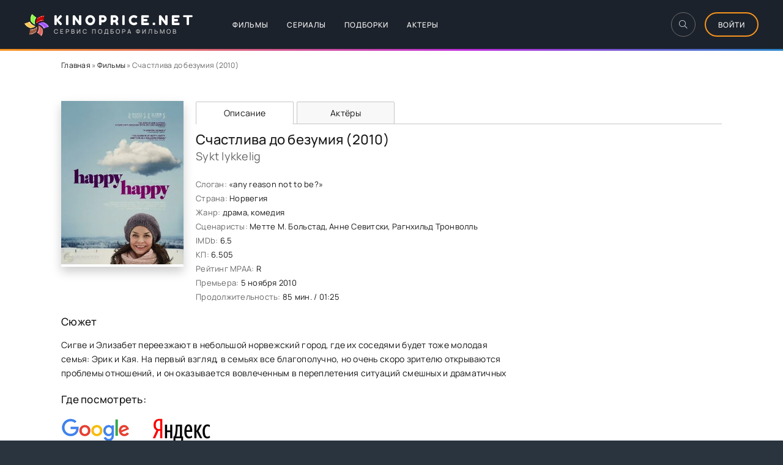

--- FILE ---
content_type: text/html; charset=utf-8
request_url: https://kinoprice.net/70604-schastliva-do-bezumija-2010/
body_size: 8498
content:
<!DOCTYPE html>
<html lang="ru">
<head>
	<meta charset="utf-8">
	<title>Счастлива до безумия (2010) фильм - сюжет</title>
<meta name="charset" content="utf-8">
<meta name="title" content="Счастлива до безумия (2010) фильм - сюжет">
<meta name="description" content="Сигве и Элизабет переезжают в небольшой норвежский город, где их соседями будет тоже молодая семья: Эрик и Кая. На первый взгляд, в семьях все благополучно, но очень скоро зрителю открываются проблемы отношений, и он оказывается вовлеченным в переплетения ситуаций смешных и драматичных">
<link rel="canonical" href="https://kinoprice.net/70604-schastliva-do-bezumija-2010/">
<link rel="search" type="application/opensearchdescription+xml" title="Сервис подбора фильмов и сериалов — Kinoprice.net" href="https://kinoprice.net/index.php?do=opensearch">
<link rel="preconnect" href="https://kinoprice.net/" fetchpriority="high">
<meta property="twitter:title" content="Счастлива до безумия (2010) фильм - сюжет">
<meta property="twitter:url" content="https://kinoprice.net/70604-schastliva-do-bezumija-2010/">
<meta property="twitter:card" content="summary_large_image">
<meta property="twitter:image" content="https://kinoprice.net/uploads/posts/2024-05/1716303787-1085902672.webp">
<meta property="twitter:description" content="Сигве и Элизабет переезжают в небольшой норвежский город, где их соседями будет тоже молодая семья: Эрик и Кая. На первый взгляд, в семьях все благополучно, но очень скоро зрителю открываются проблемы отношений, и он оказывается вовлеченным в переплетения ситуаций смешных и драматичных Сигве и">
<meta property="og:type" content="article">
<meta property="og:site_name" content="Сервис подбора фильмов и сериалов — Kinoprice.net">
<meta property="og:title" content="Счастлива до безумия (2010) фильм - сюжет">
<meta property="og:url" content="https://kinoprice.net/70604-schastliva-do-bezumija-2010/">
<meta property="og:image" content="https://kinoprice.net/uploads/posts/2024-05/1716303787-1085902672.webp">
<meta property="og:description" content="Сигве и Элизабет переезжают в небольшой норвежский город, где их соседями будет тоже молодая семья: Эрик и Кая. На первый взгляд, в семьях все благополучно, но очень скоро зрителю открываются проблемы отношений, и он оказывается вовлеченным в переплетения ситуаций смешных и драматичных Сигве и">
<script type="application/ld+json">{"@context":"https://schema.org","@graph":[{"@type":"Movie","@context":"https://schema.org/","publisher":{"@type":"Organization","name":"Kinoprice.net","logo":{"@type":"ImageObject","url":"https://kinoprice.net/templates/Default/images/logo.png"}},"name":"Счастлива до безумия (2010)","headline":"Счастлива до безумия (2010)","mainEntityOfPage":{"@type":"WebPage","@id":"https://kinoprice.net/70604-schastliva-do-bezumija-2010/"},"datePublished":"2024-05-21T18:01:44+03:00","dateModified":"2024-05-21T18:02:04+03:00","author":{"@type":"Person","name":"user4","url":"https://kinoprice.net/user/user4/"},"description":"Сигве и Элизабет переезжают в небольшой норвежский город, где их соседями будет тоже молодая семья: Эрик и Кая. На первый взгляд, в семьях все благополучно, но очень скоро зрителю открываются проблемы отношений, и он оказывается вовлеченным в переплетения ситуаций смешных и драматичных Сигве и"},{"@type":"BreadcrumbList","@context":"https://schema.org/","itemListElement":[{"@type":"ListItem","position":1,"item":{"@id":"https://kinoprice.net/","name":"Главная"}},{"@type":"ListItem","position":2,"item":{"@id":"https://kinoprice.net/films/","name":"Фильмы"}}]}]}</script>
	<meta name="viewport" content="width=device-width, initial-scale=1.0">
	<meta name="theme-color" content="#303d4a">
	<link rel="preload" href="/templates/Default/css/youtuber.css?v=pt38e" as="style">
	<link rel="preload" href="/templates/Default/css/common.css?v=pt38e" as="style">
	<link rel="preload" href="/templates/Default/css/styles.css?v=pt38e" as="style">
	<link rel="preload" href="/templates/Default/css/engine.css?v=pt38e" as="style">
	<link rel="preload" href="/templates/Default/css/fontawesome.css" as="style">
	<link rel="preload" href="/templates/Default/webfonts/manrope-400.woff2" as="font" type="font/woff2" crossorigin>
	<link rel="preload" href="/templates/Default/webfonts/manrope-500.woff2" as="font" type="font/woff2" crossorigin>
	<link rel="preload" href="/templates/Default/webfonts/fredoka-one-400.woff2" as="font" type="font/woff2" crossorigin>
    <link rel="preload" href="/templates/Default/webfonts/fa-light-300.woff2" as="font" type="font/woff2" crossorigin>
	<link rel="shortcut icon" href="/templates/Default/images/logo.png">
	<link href="/templates/Default/css/youtuber.css?v=pt38e" type="text/css" rel="stylesheet">
	<link href="/templates/Default/css/common.css?v=pt38e" type="text/css" rel="stylesheet">
	<link href="/templates/Default/css/styles.css?v=pt38e" type="text/css" rel="stylesheet">
	<link href="/templates/Default/css/engine.css?v=pt38e" type="text/css" rel="stylesheet"> 
	<link href="/templates/Default/css/fontawesome.css" type="text/css" rel="stylesheet">
	<script src="/templates/Default/js/playerjs.js" type="text/javascript"></script>
</head>
<body id="pmovie">
	<div class="wrapper">
		<div class="wrapper-container wrapper-main d-flex fd-column">

			<header class="header d-flex ai-center vw100">
				<div class="header__search d-none">
					<form id="quicksearch" method="post">
						<input type="hidden" name="do" value="search">
						<input type="hidden" name="subaction" value="search">
						<div class="header__search-box">
							<input id="story" name="story" placeholder="Поиск по сайту..." type="text" autocomplete="off">
							<button type="submit" class="search-btn"><span class="fal fa-search"></span></button>
						</div>
					</form>
				</div>
				<a href="/" class="logo header__logo">
					<div class="logo__title">Kinoprice.net</div>
					<p class="logo__caption">Сервис подбора фильмов</p>
				</a>
				<ul class="header__menu d-flex flex-grow-1 js-this-in-mobile-menu">
					<li><a href="/films/">Фильмы</a></li>
					<li><a href="/serials/">Сериалы</a></li>
					<li><a href="/list/">Подборки</a></li>
					<li><a href="/actors/">Актеры</a></li>
				</ul>
				<div class="header__btn-search btn-icon js-toggle-search"><span class="fal fa-search"></span></div>
				<div class="btn-accent centered-content js-show-login">Войти</div>
				
				<div class="header__btn-menu d-none js-show-mobile-menu"><span class="fal fa-bars"></span></div>
			</header>

			<!-- END HEADER -->

			<div class="content flex-grow-1 cols d-flex">

				


				<main class="col-main flex-grow-1 d-flex fd-column ">
					
					
					<div class="speedbar ws-nowrap">
	<a href="https://kinoprice.net/">Главная</a> » <a href="https://kinoprice.net/films/">Фильмы</a> » Счастлива до безумия (2010)
</div>
					
					
					
					

					
						<!-- рандом под пагинацией -->

					
					
					<div id="dle-content"><article class="page ignore-select pmovie">
	<div class="page__subcols d-flex">
		<div class="page__subcol-side">
			<div class="pmovie__poster img-fit-cover">
				<img src="/uploads/posts/2024-05/1716303787-1085902672.webp" alt="Счастлива до безумия (2010)">
			</div>
		</div>

<!-- END PAGE SUBCOL SIDE -->

		<header class="page__subcol-main flex-grow-1 d-flex fd-column">
			<div class="fullpage__nav">
<style>
.fullpage {
	display: flex;
	border-bottom: 1px solid #c6c6c6;
	margin-bottom: 10px;
}
.fullpage__item {
	display: block;
	width: 160px;
	margin-right: 5px;
	text-align: center;
	line-height: 15px;
	padding: 10px 5px;
	background-color: #F8F8F8;
	text-transform: inherit;
	text-decoration: none;
	font-size: 14px;
	font-weight: inherit;
	transition: .2s;
	white-space: nowrap;
	position: relative;
	top: 1px;
    border: 1px solid #c6c6c6;
	border-bottom: 1px solid #c6c6c6;
    border-radius: 2px;
}
a.fullpage__item:hover {
	background: rgba(0,0,0,.05);
	background-color: #ffffff;
    color: red;
}
.fullpage__item.active {
	background: #fff;
    border-bottom: 0;
	pointer-events: none;
}
.fullpage__item.disabled {
	opacity: 1;
}

@media screen and (max-width: 950px) {

.fullpage__item {
	text-align: center;
	line-height: 10px;
	padding: 8px 4px;
	font-size: 12px;
    }
}

@media screen and (max-width: 760px) {

.fullpage__item {
	text-align: center;
	line-height: 10px;
	padding: 5px 2px;
	font-size: 10px;
    }
}

@media screen and (max-width: 560px) {

	.fullpage {
	display: flex;
    flex-wrap: wrap;   
	flex-direction: row;
	justify-content: space-between;
	}	

.fullpage__item {
	width: 50%;
	margin-right: 0;
	text-align: center;
	line-height: 10px;
	padding: 5px 2px;
	font-size: 10px;
    }
} 
    
@media screen and (max-width: 420px) {

.fullpage {
	display: flex; 
	}
.fullpage__item {
	text-align: center;
	line-height: 8px;
	padding: 10px 1px;
	font-size: 10px;
    }
}
    
@media screen and (max-width: 360px) {

.fullpage {
	display: flex;
    flex-wrap: wrap;   
	flex-direction: row;
	justify-content: space-between;
	margin-bottom: 10px;
}
.fullpage__item {
	width: 50%;
	margin-right: 0;
	text-align: center;
	line-height: 10px;
	padding: 15px 5px;
	font-size: 10px;
    }
}    
    
</style>

<nav class="fullpage">
	<span class="fullpage__item active">Описание</span><a href="https://kinoprice.net/70604-schastliva-do-bezumija-2010/actors" class="fullpage__item">Актёры</a>
</nav></div>
			<h1>Счастлива до безумия (2010)</h1>
			<div class="actor_subt">Sykt lykkelig</div>
            <div class="pmovie-item"><span class="pmovie__list">Слоган:</span> <span class="pmovie__list-black">«any reason not to be?»</span></div>
            <div class="pmovie-item"><span class="pmovie__list">Страна:</span> <span class="pmovie__list-black">Норвегия</span></div>
			<div class="pmovie-item"><span class="pmovie__list">Жанр:</span> <span class="pmovie__list-black">драма, комедия</span></div>
			

			

			
			<div class="pmovie-item"> <span class="pmovie__list">Сценаристы:</span> <span class="pmovie__list-black">Метте М. Больстад, Анне Севитски, Рагнхильд Тронволль</span></div>
			<div class="pmovie-item"> <span class="pmovie__list">IMDb:</span> <span class="pmovie__list-black">6.5</span></div>
			<div class="pmovie-item"> <span class="pmovie__list">КП:</span> <span class="pmovie__list-black">6.505</span></div>
			<div class="pmovie-item"> <span class="pmovie__list">Рейтинг MPAA:</span>  <span class="pmovie__list-black">R</span></div>
			
			
			<div class="pmovie-item"> <span class="pmovie__list">Премьера:</span> <span class="pmovie__list-black">5 ноября 2010</span></div>
			<div class="pmovie-item"> <span class="pmovie__list">Продолжительность:</span> <span class="pmovie__list-black">85 мин. / 01:25</span></div>
		</header>
        
		<!-- END PAGE SUBCOL MAIN -->
	</div>
	<!-- END PAGE SUBCOLS -->

	<div class="page__cols d-flex">
		<div class="page__col-main flex-grow-1 d-flex fd-column">
			
			
			<h2 class="page__subtitle">Сюжет</h2>
			<div class="page__text full-text clearfix js-hide-text" data-rows="9">Сигве и Элизабет переезжают в небольшой норвежский город, где их соседями будет тоже молодая семья: Эрик и Кая. На первый взгляд, в семьях все благополучно, но очень скоро зрителю открываются проблемы отношений, и он оказывается вовлеченным в переплетения ситуаций смешных и драматичных</div> 
			
			
			
			<div class="flex-grow-1"></div>
		</div>
		<div class="page__col-side">
		</div>
	</div> 

	<!-- END PAGE COLS -->
	
	
	<noindex>	
		<div class="page__cols d-flex">
			<div class="page__col-main flex-grow-1 d-flex fd-column">
				<h2 class="page__subtitle">Где посмотреть:</h2>
				<div class=" clearfix"><a href="/go.php?id=70604&s=1" rel="nofollow" target="_blank"><img src="/templates/Default/images/google.png"></a> &nbsp;&nbsp;&nbsp;&nbsp;&nbsp;&nbsp;&nbsp;&nbsp;&nbsp; <a href="/go.php?id=70604&s=2" rel="nofollow" target="_blank"><img src="/templates/Default/images/yandex.png"></a></div>
				<div class="flex-grow-1"></div>				
			</div>
			<div class="page__col-side">
			</div>
		</div>
	</noindex>
	<div class="page__cols d-flex">
		<div class="page__col-main flex-grow-1 d-flex fd-column">
			<h2 class="page__subtitle">Оставить отзыв о фильме Счастлива до безумия (2010)</h2>
			<div class=" clearfix"><form  method="post" name="dle-comments-form" id="dle-comments-form" ><div class="form add-comments-form ignore-select" id="add-comments-form">

	<div class="form__row form__row--without-label">
		<div class="form__content form__textarea-inside"><div class="bb-editor">
<textarea name="comments" id="comments" cols="70" rows="10"></textarea>
</div></div>
		
	</div>
	
	
	
	<div class="form__row form__row--protect">
		<div class="form__caption">
			<label class="form__label form__label--important" for="">Защита от спама</label>
		</div>
		<div class="form__content form__content--sec-code">
			<div class="g-recaptcha" data-sitekey="6Lcx9qMqAAAAAO67wab_4avE7_PYLQplLsDFvbRi" data-theme="light"></div><script src="https://www.google.com/recaptcha/api.js?hl=ru" async defer></script>
		</div>
	</div>
	
	<div class="form__row form__row--without-label">
		<div class="form__content d-flex jc-space-between">
			<button class="btn add-comments-form__btn" name="submit" type="submit">Отправить</button>
			
			<input type="hidden" name="mail" id="mail" class="wide" value="guestcomments@kinoprice.net">
			<input class="form__input add-comments-form__input flex-grow-1" type="text" maxlength="35" name="name" id="name" placeholder="Ваше имя" />
			
		</div>
	</div>

</div>

		<input type="hidden" name="subaction" value="addcomment">
		<input type="hidden" name="post_id" id="post_id" value="70604"><input type="hidden" name="user_hash" value="9376ba3b70cbd96d1a211519f005f7b8c318e354"></form></div> 			
			<div class="flex-grow-1"></div>				
		</div>
		<div class="page__col-side">
		</div>
	</div>
	
	
			<section class="sect pmovie__related">
			<h2 class="sect__title sect__header">Этот фильм в подборках:</h2>
			<div class="sect__content d-grid">
				
<a class="poster grid-item d-flex fd-column has-overlay cat-list" href="/filmy-s-chernym-jumorom/" align="center">
<img class="cat_img" src="/uploads/icons/filmy-s-chernym-jumorom.webp">
<div class="list_title">Фильмы с черным юмором</div>
</a>			</div>
		</section>
		
	

	<section class="sect pmovie__related">
		<h2 class="sect__title sect__header">Похожие фильмы и сериалы:</h2>
		<div class="sect__content d-grid">
			<a class="poster grid-item d-flex fd-column has-overlay" href="https://kinoprice.net/68020-norvezhskij-nindzja-2010/">
    <div class="poster__img img-responsive img-responsive--portrait img-fit-cover">
        <img src="/uploads/posts/2024-04/1713469445-1156474214.webp" alt="Норвежский ниндзя (2010)">
        <div class="has-overlay__mask btn-icon anim"><span class="fal fa-play"></span></div>
    </div>
    <div class="poster__desc">
        <h3 class="poster__title ws-nowrap">Норвежский ниндзя (2010)</h3>
        <ul class="poster__subtitle ws-nowrap">
            <li>Kommandør Treholt &amp; ninjatroppen</li>
        </ul>
    </div>
</a><a class="poster grid-item d-flex fd-column has-overlay" href="https://kinoprice.net/31322-rebenok-rozmari-1968/">
    <div class="poster__img img-responsive img-responsive--portrait img-fit-cover">
        <img src="/uploads/posts/2024-03/1709501993-1231172376.webp" alt="Ребенок Розмари (1968)">
        <div class="has-overlay__mask btn-icon anim"><span class="fal fa-play"></span></div>
    </div>
    <div class="poster__desc">
        <h3 class="poster__title ws-nowrap">Ребенок Розмари (1968)</h3>
        <ul class="poster__subtitle ws-nowrap">
            <li>Rosemary's Baby</li>
        </ul>
    </div>
</a><a class="poster grid-item d-flex fd-column has-overlay" href="https://kinoprice.net/11687-spalnyj-rajon-2009/">
    <div class="poster__img img-responsive img-responsive--portrait img-fit-cover">
        <img src="/uploads/posts/2024-02/1708795817-1090996388.webp" alt="Спальный район (2009)">
        <div class="has-overlay__mask btn-icon anim"><span class="fal fa-play"></span></div>
    </div>
    <div class="poster__desc">
        <h3 class="poster__title ws-nowrap">Спальный район (2009)</h3>
        <ul class="poster__subtitle ws-nowrap">
            <li></li>
        </ul>
    </div>
</a><a class="poster grid-item d-flex fd-column has-overlay" href="https://kinoprice.net/31747-shary-amura-2011/">
    <div class="poster__img img-responsive img-responsive--portrait img-fit-cover">
        <img src="/uploads/posts/2024-03/1709505081-903007318.webp" alt="Шары амура (2011)">
        <div class="has-overlay__mask btn-icon anim"><span class="fal fa-play"></span></div>
    </div>
    <div class="poster__desc">
        <h3 class="poster__title ws-nowrap">Шары амура (2011)</h3>
        <ul class="poster__subtitle ws-nowrap">
            <li>Amors baller</li>
        </ul>
    </div>
</a><a class="poster grid-item d-flex fd-column has-overlay" href="https://kinoprice.net/12470-lillehammer-2012/">
    <div class="poster__img img-responsive img-responsive--portrait img-fit-cover">
        <img src="/uploads/posts/2024-02/1708842684-525009827.webp" alt="Лиллехаммер (2012)">
        <div class="has-overlay__mask btn-icon anim"><span class="fal fa-play"></span></div>
    </div>
    <div class="poster__desc">
        <h3 class="poster__title ws-nowrap">Лиллехаммер (2012)</h3>
        <ul class="poster__subtitle ws-nowrap">
            <li>Lilyhammer</li>
        </ul>
    </div>
</a>
		</div>
	</section>
	
	<section class="sect pmovie__related">
		<h2 class="sect__title sect__header">Похожие категории с фильмами:</h2>
		<div class="sect__content d-grid">
			
<a class="poster grid-item d-flex fd-column has-overlay cat-list" href="/filmy-pro-prizrakov-i-duhov/" align="center">
<img class="cat_img" src="/uploads/icons/filmy-pro-prizrakov-i-duhov.webp">
<div class="list_title">Фильмы про призраков и духов</div>
</a>
<a class="poster grid-item d-flex fd-column has-overlay cat-list" href="/grustnye-filmy/" align="center">
<img class="cat_img" src="/uploads/icons/grustnye-filmy.webp">
<div class="list_title">Грустные фильмы</div>
</a>
<a class="poster grid-item d-flex fd-column has-overlay cat-list" href="/filmy-pro-manjakov/" align="center">
<img class="cat_img" src="/uploads/icons/filmy-pro-manjakov.webp">
<div class="list_title">Фильмы про маньяков</div>
</a>
<a class="poster grid-item d-flex fd-column has-overlay cat-list" href="/russkie-filmy-pro-specnaz/" align="center">
<img class="cat_img" src="/uploads/icons/russkie-filmy-pro-specnaz.webp">
<div class="list_title">Русские фильмы про спецназ</div>
</a>
<a class="poster grid-item d-flex fd-column has-overlay cat-list" href="/filmy-pro-govorjaschih-sobak/" align="center">
<img class="cat_img" src="/uploads/icons/filmy-pro-govorjaschih-sobak.webp">
<div class="list_title">Фильмы про говорящих собак</div>
</a>
<a class="poster grid-item d-flex fd-column has-overlay cat-list" href="/sovetskie-filmy-pro-shpionov/" align="center">
<img class="cat_img" src="/uploads/icons/sovetskie-filmy-pro-shpionov.webp">
<div class="list_title">Советские фильмы про шпионов</div>
</a>
<a class="poster grid-item d-flex fd-column has-overlay cat-list" href="/filmy-pro-detej/" align="center">
<img class="cat_img" src="/uploads/icons/filmy-pro-detej.webp">
<div class="list_title">Фильмы про детей</div>
</a>
<a class="poster grid-item d-flex fd-column has-overlay cat-list" href="/filmy-pro-regbi/" align="center">
<img class="cat_img" src="/uploads/icons/pro-regbi.webp">
<div class="list_title">Фильмы про регби</div>
</a>
<a class="poster grid-item d-flex fd-column has-overlay cat-list" href="/sovetskie-filmy-pro-zimu/" align="center">
<img class="cat_img" src="/uploads/icons/sovetskie-filmy-pro-zimu.webp">
<div class="list_title">Советские фильмы про зиму</div>
</a>
<a class="poster grid-item d-flex fd-column has-overlay cat-list" href="/filmy-pro-getto/" align="center">
<img class="cat_img" src="/uploads/icons/filmy-pro-getto.webp">
<div class="list_title">Фильмы про гетто</div>
</a>
		</div>
	</section>
</article></div>
					
				</main>
				
				<!-- END COL MAIN -->

			</div>

			<!-- END CONTENT -->
	</div>
			<footer class="footer d-flex ai-center">
				<a href="/?do=feedback" class="btn-accent centered-content">Обратная связь</a>
				<div class="footer__text flex-grow-1">
					© 2025 "Kinoprice.net" Сервис подбора фильмов и сериалов
				</div>
			</footer>

			<!-- END FOOTER -->

	

		<!-- END WRAPPER-MAIN -->

	</div>

	<!-- END WRAPPER -->

	

<div class="login login--not-logged d-none">
	<div class="login__header d-flex jc-space-between ai-center">
		<div class="login__title stretch-free-width ws-nowrap">Войти <a href="/?do=register">Регистрация</a></div>
		<div class="login__close"><span class="fal fa-times"></span></div>
	</div>
	<form method="post">
	<div class="login__content">
		<div class="login__row">
			<div class="login__caption">Логин:</div>
			<div class="login__input"><input type="text" name="login_name" id="login_name" placeholder="Ваш логин"/></div>
			<span class="fal fa-user"></span>
		</div>
		<div class="login__row">
			<div class="login__caption">Пароль: <a href="https://kinoprice.net/index.php?do=lostpassword">Забыли пароль?</a></div>
			<div class="login__input"><input type="password" name="login_password" id="login_password" placeholder="Ваш пароль" /></div>
			<span class="fal fa-lock"></span>
		</div>
		<label class="login__row checkbox" for="login_not_save">
			<input type="checkbox" name="login_not_save" id="login_not_save" value="1"/>
			<span>Не запоминать меня</span>
		</label>
		<div class="login__row">
			<button onclick="submit();" type="submit" title="Вход">Войти на сайт</button>
			<input name="login" type="hidden" id="login" value="submit" />
		</div>
	</div>
	<div class="login__social">
		<div class="login__social-caption">Или войти через</div>
		<div class="login__social-btns">
			
			
			
			
			
			
		</div>
	</div>
	</form>
</div>

	
<script src="/engine/classes/js/jquery3.js?v=pt38e"></script>
<script src="/engine/classes/js/jqueryui3.js?v=pt38e" defer></script>
<script src="/engine/classes/js/dle_js.js?v=pt38e" defer></script>
	<script>
<!--
var dle_root       = '/';
var dle_admin      = '';
var dle_login_hash = '9376ba3b70cbd96d1a211519f005f7b8c318e354';
var dle_group      = 5;
var dle_skin       = 'Default';
var dle_wysiwyg    = '-1';
var quick_wysiwyg  = '0';
var dle_min_search = '2';
var dle_act_lang   = ["Да", "Нет", "Ввод", "Отмена", "Сохранить", "Удалить", "Загрузка. Пожалуйста, подождите..."];
var menu_short     = 'Быстрое редактирование';
var menu_full      = 'Полное редактирование';
var menu_profile   = 'Просмотр профиля';
var menu_send      = 'Отправить сообщение';
var menu_uedit     = 'Админцентр';
var dle_info       = 'Информация';
var dle_confirm    = 'Подтверждение';
var dle_prompt     = 'Ввод информации';
var dle_req_field  = ["Заполните поле с именем", "Заполните поле с сообщением", "Заполните поле с темой сообщения"];
var dle_del_agree  = 'Вы действительно хотите удалить? Данное действие невозможно будет отменить';
var dle_spam_agree = 'Вы действительно хотите отметить пользователя как спамера? Это приведёт к удалению всех его комментариев';
var dle_c_title    = 'Отправка жалобы';
var dle_complaint  = 'Укажите текст Вашей жалобы для администрации:';
var dle_mail       = 'Ваш e-mail:';
var dle_big_text   = 'Выделен слишком большой участок текста.';
var dle_orfo_title = 'Укажите комментарий для администрации к найденной ошибке на странице:';
var dle_p_send     = 'Отправить';
var dle_p_send_ok  = 'Уведомление успешно отправлено';
var dle_save_ok    = 'Изменения успешно сохранены. Обновить страницу?';
var dle_reply_title= 'Ответ на комментарий';
var dle_tree_comm  = '0';
var dle_del_news   = 'Удалить статью';
var dle_sub_agree  = 'Вы действительно хотите подписаться на комментарии к данной публикации?';
var dle_unsub_agree  = 'Вы действительно хотите отписаться от комментариев к данной публикации?';
var dle_captcha_type  = '1';
var dle_share_interesting  = ["Поделиться ссылкой на выделенный текст", "Twitter", "Facebook", "Вконтакте", "Прямая ссылка:", "Нажмите правой клавишей мыши и выберите «Копировать ссылку»"];
var DLEPlayerLang     = {prev: 'Предыдущий',next: 'Следующий',play: 'Воспроизвести',pause: 'Пауза',mute: 'Выключить звук', unmute: 'Включить звук', settings: 'Настройки', enterFullscreen: 'На полный экран', exitFullscreen: 'Выключить полноэкранный режим', speed: 'Скорость', normal: 'Обычная', quality: 'Качество', pip: 'Режим PiP'};
var DLEGalleryLang    = {CLOSE: 'Закрыть (Esc)', NEXT: 'Следующее изображение', PREV: 'Предыдущее изображение', ERROR: 'Внимание! Обнаружена ошибка', IMAGE_ERROR: 'Не удалось загрузить изображение', TOGGLE_SLIDESHOW: 'Просмотр слайдшоу',TOGGLE_FULLSCREEN: 'Полноэкранный режим', TOGGLE_THUMBS: 'Включить / Выключить уменьшенные копии', TOGGLE_ZOOM: 'Увеличить / Уменьшить', DOWNLOAD: 'Скачать изображение' };
var DLEGalleryMode    = 0;
var DLELazyMode       = 1;
var allow_dle_delete_news   = false;
var dle_search_delay   = false;
var dle_search_value   = '';
jQuery(function($){
					setTimeout(function() {
						$.get(dle_root + "engine/ajax/controller.php?mod=adminfunction", { 'id': '70604', action: 'newsread', user_hash: dle_login_hash });
					}, 5000);
				$('#dle-comments-form').submit(function() {
					if( $('#comments-image-uploader').data('files') == 'selected' ) {
						$('#comments-image-uploader').plupload('start');
					} else {
						doAddComments();
					}
					return false;
				});
FastSearch();
});
//-->
</script><script>
let urlFilter = 0;
let dleFilterJSData = [];
let dleFilterId = 1;
</script>
	<script src="/templates/Default/js/youtuber.min.js?v=pt38e"></script>
	<script src="/templates/Default/js/jquery.youtuber.js?v=pt38e"> </script>
	<script src="/templates/Default/js/libs.js?v=pt38e"></script>
	
	<link href="/templates/Default/lazydev/dle_filter/assets/dle_filter.css" type="text/css" rel="stylesheet">
	<script src="/engine/lazydev/dle_filter/lib/dle_filter.js.php" defer></script>
	<script src="/templates/Default/lazydev/dle_filter/assets/dle_filter.js" defer></script>
<!-- Yandex.Metrika counter -->
<script type="text/javascript">
    (function(m,e,t,r,i,k,a){
        m[i]=m[i]||function(){(m[i].a=m[i].a||[]).push(arguments)};
        m[i].l=1*new Date();
        for (var j = 0; j < document.scripts.length; j++) {if (document.scripts[j].src === r) { return; }}
        k=e.createElement(t),a=e.getElementsByTagName(t)[0],k.async=1,k.src=r,a.parentNode.insertBefore(k,a)
    })(window, document,'script','https://mc.yandex.ru/metrika/tag.js', 'ym');

    ym(102183794, 'init', {webvisor:true, clickmap:true, accurateTrackBounce:true, trackLinks:true});
</script>
<noscript><div><img src="https://mc.yandex.ru/watch/102183794" style="position:absolute; left:-9999px;" alt="" /></div></noscript>
<!-- /Yandex.Metrika counter -->
	<!--LiveInternet counter-->
	<script>
		new Image().src = "https://counter.yadro.ru/hit?r"+
		escape(document.referrer)+((typeof(screen)=="undefined")?"":
		";s"+screen.width+"*"+screen.height+"*"+(screen.colorDepth?
		screen.colorDepth:screen.pixelDepth))+";u"+escape(document.URL)+
		";h"+escape(document.title.substring(0,150))+
		";"+Math.random();
	</script>
	<!--/LiveInternet-->
	<script>
    function changeSliderConfig() {
        var inputElement = document.querySelector('input[name="r.imdb"]');
        inputElement.setAttribute('data-slider-config', 'АвтоПолзунок;Двойной слайдер;Минимальное значение:0;Максимальное значение:10;Начало слайдера:0;Конец слайдера:10;Шаг:1;Шаблон:modern;');
        console.log('!'+inputElement.getAttribute('data-slider-config'));
    }
	</script>
	<!-- Google tag (gtag.js) -->
	<script async src="https://www.googletagmanager.com/gtag/js?id=G-LG4CQ7F35J"></script>
	<script>
	window.dataLayer = window.dataLayer || [];
		function gtag(){dataLayer.push(arguments);}
		gtag('js', new Date());
		gtag('config', 'G-LG4CQ7F35J');
	</script>
</body>
</html>

--- FILE ---
content_type: text/html; charset=utf-8
request_url: https://www.google.com/recaptcha/api2/anchor?ar=1&k=6Lcx9qMqAAAAAO67wab_4avE7_PYLQplLsDFvbRi&co=aHR0cHM6Ly9raW5vcHJpY2UubmV0OjQ0Mw..&hl=ru&v=TkacYOdEJbdB_JjX802TMer9&theme=light&size=normal&anchor-ms=20000&execute-ms=15000&cb=46tpqywvg7t6
body_size: 45845
content:
<!DOCTYPE HTML><html dir="ltr" lang="ru"><head><meta http-equiv="Content-Type" content="text/html; charset=UTF-8">
<meta http-equiv="X-UA-Compatible" content="IE=edge">
<title>reCAPTCHA</title>
<style type="text/css">
/* cyrillic-ext */
@font-face {
  font-family: 'Roboto';
  font-style: normal;
  font-weight: 400;
  src: url(//fonts.gstatic.com/s/roboto/v18/KFOmCnqEu92Fr1Mu72xKKTU1Kvnz.woff2) format('woff2');
  unicode-range: U+0460-052F, U+1C80-1C8A, U+20B4, U+2DE0-2DFF, U+A640-A69F, U+FE2E-FE2F;
}
/* cyrillic */
@font-face {
  font-family: 'Roboto';
  font-style: normal;
  font-weight: 400;
  src: url(//fonts.gstatic.com/s/roboto/v18/KFOmCnqEu92Fr1Mu5mxKKTU1Kvnz.woff2) format('woff2');
  unicode-range: U+0301, U+0400-045F, U+0490-0491, U+04B0-04B1, U+2116;
}
/* greek-ext */
@font-face {
  font-family: 'Roboto';
  font-style: normal;
  font-weight: 400;
  src: url(//fonts.gstatic.com/s/roboto/v18/KFOmCnqEu92Fr1Mu7mxKKTU1Kvnz.woff2) format('woff2');
  unicode-range: U+1F00-1FFF;
}
/* greek */
@font-face {
  font-family: 'Roboto';
  font-style: normal;
  font-weight: 400;
  src: url(//fonts.gstatic.com/s/roboto/v18/KFOmCnqEu92Fr1Mu4WxKKTU1Kvnz.woff2) format('woff2');
  unicode-range: U+0370-0377, U+037A-037F, U+0384-038A, U+038C, U+038E-03A1, U+03A3-03FF;
}
/* vietnamese */
@font-face {
  font-family: 'Roboto';
  font-style: normal;
  font-weight: 400;
  src: url(//fonts.gstatic.com/s/roboto/v18/KFOmCnqEu92Fr1Mu7WxKKTU1Kvnz.woff2) format('woff2');
  unicode-range: U+0102-0103, U+0110-0111, U+0128-0129, U+0168-0169, U+01A0-01A1, U+01AF-01B0, U+0300-0301, U+0303-0304, U+0308-0309, U+0323, U+0329, U+1EA0-1EF9, U+20AB;
}
/* latin-ext */
@font-face {
  font-family: 'Roboto';
  font-style: normal;
  font-weight: 400;
  src: url(//fonts.gstatic.com/s/roboto/v18/KFOmCnqEu92Fr1Mu7GxKKTU1Kvnz.woff2) format('woff2');
  unicode-range: U+0100-02BA, U+02BD-02C5, U+02C7-02CC, U+02CE-02D7, U+02DD-02FF, U+0304, U+0308, U+0329, U+1D00-1DBF, U+1E00-1E9F, U+1EF2-1EFF, U+2020, U+20A0-20AB, U+20AD-20C0, U+2113, U+2C60-2C7F, U+A720-A7FF;
}
/* latin */
@font-face {
  font-family: 'Roboto';
  font-style: normal;
  font-weight: 400;
  src: url(//fonts.gstatic.com/s/roboto/v18/KFOmCnqEu92Fr1Mu4mxKKTU1Kg.woff2) format('woff2');
  unicode-range: U+0000-00FF, U+0131, U+0152-0153, U+02BB-02BC, U+02C6, U+02DA, U+02DC, U+0304, U+0308, U+0329, U+2000-206F, U+20AC, U+2122, U+2191, U+2193, U+2212, U+2215, U+FEFF, U+FFFD;
}
/* cyrillic-ext */
@font-face {
  font-family: 'Roboto';
  font-style: normal;
  font-weight: 500;
  src: url(//fonts.gstatic.com/s/roboto/v18/KFOlCnqEu92Fr1MmEU9fCRc4AMP6lbBP.woff2) format('woff2');
  unicode-range: U+0460-052F, U+1C80-1C8A, U+20B4, U+2DE0-2DFF, U+A640-A69F, U+FE2E-FE2F;
}
/* cyrillic */
@font-face {
  font-family: 'Roboto';
  font-style: normal;
  font-weight: 500;
  src: url(//fonts.gstatic.com/s/roboto/v18/KFOlCnqEu92Fr1MmEU9fABc4AMP6lbBP.woff2) format('woff2');
  unicode-range: U+0301, U+0400-045F, U+0490-0491, U+04B0-04B1, U+2116;
}
/* greek-ext */
@font-face {
  font-family: 'Roboto';
  font-style: normal;
  font-weight: 500;
  src: url(//fonts.gstatic.com/s/roboto/v18/KFOlCnqEu92Fr1MmEU9fCBc4AMP6lbBP.woff2) format('woff2');
  unicode-range: U+1F00-1FFF;
}
/* greek */
@font-face {
  font-family: 'Roboto';
  font-style: normal;
  font-weight: 500;
  src: url(//fonts.gstatic.com/s/roboto/v18/KFOlCnqEu92Fr1MmEU9fBxc4AMP6lbBP.woff2) format('woff2');
  unicode-range: U+0370-0377, U+037A-037F, U+0384-038A, U+038C, U+038E-03A1, U+03A3-03FF;
}
/* vietnamese */
@font-face {
  font-family: 'Roboto';
  font-style: normal;
  font-weight: 500;
  src: url(//fonts.gstatic.com/s/roboto/v18/KFOlCnqEu92Fr1MmEU9fCxc4AMP6lbBP.woff2) format('woff2');
  unicode-range: U+0102-0103, U+0110-0111, U+0128-0129, U+0168-0169, U+01A0-01A1, U+01AF-01B0, U+0300-0301, U+0303-0304, U+0308-0309, U+0323, U+0329, U+1EA0-1EF9, U+20AB;
}
/* latin-ext */
@font-face {
  font-family: 'Roboto';
  font-style: normal;
  font-weight: 500;
  src: url(//fonts.gstatic.com/s/roboto/v18/KFOlCnqEu92Fr1MmEU9fChc4AMP6lbBP.woff2) format('woff2');
  unicode-range: U+0100-02BA, U+02BD-02C5, U+02C7-02CC, U+02CE-02D7, U+02DD-02FF, U+0304, U+0308, U+0329, U+1D00-1DBF, U+1E00-1E9F, U+1EF2-1EFF, U+2020, U+20A0-20AB, U+20AD-20C0, U+2113, U+2C60-2C7F, U+A720-A7FF;
}
/* latin */
@font-face {
  font-family: 'Roboto';
  font-style: normal;
  font-weight: 500;
  src: url(//fonts.gstatic.com/s/roboto/v18/KFOlCnqEu92Fr1MmEU9fBBc4AMP6lQ.woff2) format('woff2');
  unicode-range: U+0000-00FF, U+0131, U+0152-0153, U+02BB-02BC, U+02C6, U+02DA, U+02DC, U+0304, U+0308, U+0329, U+2000-206F, U+20AC, U+2122, U+2191, U+2193, U+2212, U+2215, U+FEFF, U+FFFD;
}
/* cyrillic-ext */
@font-face {
  font-family: 'Roboto';
  font-style: normal;
  font-weight: 900;
  src: url(//fonts.gstatic.com/s/roboto/v18/KFOlCnqEu92Fr1MmYUtfCRc4AMP6lbBP.woff2) format('woff2');
  unicode-range: U+0460-052F, U+1C80-1C8A, U+20B4, U+2DE0-2DFF, U+A640-A69F, U+FE2E-FE2F;
}
/* cyrillic */
@font-face {
  font-family: 'Roboto';
  font-style: normal;
  font-weight: 900;
  src: url(//fonts.gstatic.com/s/roboto/v18/KFOlCnqEu92Fr1MmYUtfABc4AMP6lbBP.woff2) format('woff2');
  unicode-range: U+0301, U+0400-045F, U+0490-0491, U+04B0-04B1, U+2116;
}
/* greek-ext */
@font-face {
  font-family: 'Roboto';
  font-style: normal;
  font-weight: 900;
  src: url(//fonts.gstatic.com/s/roboto/v18/KFOlCnqEu92Fr1MmYUtfCBc4AMP6lbBP.woff2) format('woff2');
  unicode-range: U+1F00-1FFF;
}
/* greek */
@font-face {
  font-family: 'Roboto';
  font-style: normal;
  font-weight: 900;
  src: url(//fonts.gstatic.com/s/roboto/v18/KFOlCnqEu92Fr1MmYUtfBxc4AMP6lbBP.woff2) format('woff2');
  unicode-range: U+0370-0377, U+037A-037F, U+0384-038A, U+038C, U+038E-03A1, U+03A3-03FF;
}
/* vietnamese */
@font-face {
  font-family: 'Roboto';
  font-style: normal;
  font-weight: 900;
  src: url(//fonts.gstatic.com/s/roboto/v18/KFOlCnqEu92Fr1MmYUtfCxc4AMP6lbBP.woff2) format('woff2');
  unicode-range: U+0102-0103, U+0110-0111, U+0128-0129, U+0168-0169, U+01A0-01A1, U+01AF-01B0, U+0300-0301, U+0303-0304, U+0308-0309, U+0323, U+0329, U+1EA0-1EF9, U+20AB;
}
/* latin-ext */
@font-face {
  font-family: 'Roboto';
  font-style: normal;
  font-weight: 900;
  src: url(//fonts.gstatic.com/s/roboto/v18/KFOlCnqEu92Fr1MmYUtfChc4AMP6lbBP.woff2) format('woff2');
  unicode-range: U+0100-02BA, U+02BD-02C5, U+02C7-02CC, U+02CE-02D7, U+02DD-02FF, U+0304, U+0308, U+0329, U+1D00-1DBF, U+1E00-1E9F, U+1EF2-1EFF, U+2020, U+20A0-20AB, U+20AD-20C0, U+2113, U+2C60-2C7F, U+A720-A7FF;
}
/* latin */
@font-face {
  font-family: 'Roboto';
  font-style: normal;
  font-weight: 900;
  src: url(//fonts.gstatic.com/s/roboto/v18/KFOlCnqEu92Fr1MmYUtfBBc4AMP6lQ.woff2) format('woff2');
  unicode-range: U+0000-00FF, U+0131, U+0152-0153, U+02BB-02BC, U+02C6, U+02DA, U+02DC, U+0304, U+0308, U+0329, U+2000-206F, U+20AC, U+2122, U+2191, U+2193, U+2212, U+2215, U+FEFF, U+FFFD;
}

</style>
<link rel="stylesheet" type="text/css" href="https://www.gstatic.com/recaptcha/releases/TkacYOdEJbdB_JjX802TMer9/styles__ltr.css">
<script nonce="mh1WAMj_zd4B4D6ivcFElg" type="text/javascript">window['__recaptcha_api'] = 'https://www.google.com/recaptcha/api2/';</script>
<script type="text/javascript" src="https://www.gstatic.com/recaptcha/releases/TkacYOdEJbdB_JjX802TMer9/recaptcha__ru.js" nonce="mh1WAMj_zd4B4D6ivcFElg">
      
    </script></head>
<body><div id="rc-anchor-alert" class="rc-anchor-alert"></div>
<input type="hidden" id="recaptcha-token" value="[base64]">
<script type="text/javascript" nonce="mh1WAMj_zd4B4D6ivcFElg">
      recaptcha.anchor.Main.init("[\x22ainput\x22,[\x22bgdata\x22,\x22\x22,\[base64]/[base64]/[base64]/[base64]/[base64]/[base64]/[base64]/Mzk3OjU0KSksNTQpLFUuaiksVS5vKS5wdXNoKFtlbSxuLFY/[base64]/[base64]/[base64]/[base64]\x22,\[base64]\\u003d\x22,\[base64]/DkTbCncKCwqMhwpQMCQ5jc8KSwrFVw7VTw4NueTwbUMOlw6ZJw43CisO1BcO8IHpTXMO2GTlIeRXDpcO7O8OuNcOFB8Khw4jCvsOdw48yw5UOw5nCokFkVGpUwpvDt8KLwp8Qw5gHeWsNw7vDnk/Dl8OGSkPCpcOfw4XCnAvCn1bDiMKVAsOpccOcaMKGwrpuwqJ/FWvCpcO1JsOXPQJJYMKoCcKjw4fCisOGw55kTkrCtMOiwp1EEcKxw5fDnH7DtGZTwqAKw7gOwqLCrnpqw6DDl1zDtMOdYHkkBE8lw4nClWEaw7wdHQgeYwB4woc/w5jChTTDuQPCp35hw5kcwqY6w4l/[base64]/Cj8Odw7U3CcOuVlh0fj7Dp8O9wrNUGVbCksKbwqB1aThKwroeMW7DkhPCj2M0w4DDhUfClcKePcKww7tqw64mcz4gaQAiw47DmjhWw4DCkirDjQ5Pbj7CuMOGRBrCscODbsO4wrs3wqzCoUxJwrVMw5Ryw5TCs8O8X0rCkMKEw5vDsRHDu8O9w73DlsKOdMKkw5/DjxAfKsOvw7xWJUMlwqzCnR7DkwInL2rCoRPCmWJ1KcOgJzQ2wrY/w54NwqLCqzLCjCnCv8OpXFNkQcOvfDvDhnEoDHhtwqTDgsOHJDJOf8O4ZMKUw7cAw43DlMOww6VpFANTBH5aN8OvQcKYXMOgLTTCjn/DolnCrHh6LTQEwptWCV/DgGgMC8KhwoIxTcKGw6FvwpBAw7LCg8KcwpbDoGPDrGfCmS5Qw4ZZwoTDhsOEw73DpBwtwojCrWvCkcKuwr8aw4LCkG/CkDphXEkuECrCpsKBwpwIwoLDsiTDp8Onwqoxw67DscK5E8KYDMOTPyTCqgIJw7XCiMOXwqTDpMOTNsOcAQQ3woJtPm7DocO+wpRIw6nDtVLDlkLCn8OyUsOLwo8kw7h9R3/CkG3DriVuTTbCnHHDmMKsOjrDv3NQw6nCrcOgw5TCnk9Xw7xBNmTCqRB0w7LDpsOiBMOYTQARXETCmj/[base64]/DlAxhw6B5woRVazjCvREzw7InWMO4wr0xCsOzwoonw4R4X8KodHY0CcK8AsKpZhsgw4RXX1fDpcKAI8KBw63CsSrDkGPCk8O8w7XDiEUzUcOmw4/CocOObsOKwo9EwoHDq8O1ZcKSXMOKw6/DlMO1I2kfwqB5PsKiG8OowqnDmcK/EmJ3TsOXXsOyw6UowrfDosOnBsKPdMKeW2TDkcKqwrppb8KGJhttD8KYw6hWwqotRsOtOcOkwoVdwrEAw5HDksOtUBHDjMOvwrwsGj/[base64]/CszDDisOHS1PDhmx6wpTCmxFkSSLDgyFpw6jDlEwUwrHCl8OJw43DhTnCqRrClVp0QiIaw7zChxoxwqLCscOvwqDDtncdwo0sPTDCoBFowpLDscOBDiHCvcO/[base64]/CrjdWNzUQZGV9w6tbw5nDmjjDucKuD2UKBgnDocKYw4Y1w6FgRyTCpsOTwpPChsKHw5bCqDLCpsO5wrAkw77DhMOsw7l0JXnDg8KGTsOcJMK/[base64]/ISglRH5qwqQ8YDFHw7zClQtNKVXDgEzCqsOfwqVsw6zDjcOpG8O9woARwqfCjAptwonDiHnCvCdAw69Yw7dOMMKmScOYccKTwo4iw7DChFpmwpLDgxlQw5s5wo5FDsOWwp8kZcKJcsONwqUfdcKAMXLDth/CiMKCwo8gLMO9wqrDvVLDgMK+WMO4AcKhwqp/AyZLwo9swr7Cj8K8wqFZwrtkNzQxG1bChMKXQMK7w6LCj8KNw7dxwp8pUMOIHybDuMOmw5rCi8KQw7c+bsKcWC7CrcKpwpfDlyhdJ8OaAjLDtzzCmcOuPUMYw79bV8Obwr/Cm1tXF2pnwr3CrxPDncKnwonCvCXCvcOmMnHDgHo4w6l4w7HCiGjDisOlwp7CmsK8YlsBL8OJSm0cw6fDmcOAOAMHw6AZwrLCmMKdT18wQcOqwpgaOMKjEj9rw6zDqMOAwoJLd8O8f8K9w7sxw68lRcO5w6MbwprCh8OaPETCrcK/w6ZawpRHw6vCqsKiJ29bQMOYOcK1TijDpQTCisKjwroiw5JjwpjCohcXbmbDssKhwqDDncOjwrjCqz5pAWMOw5R3w6vCvFkuPH3CslvDmMOdw5/CjzrCtcOAMkrCncKIbhPDv8OZw4pdeMOQw5LCvUPDo8O5IcKOfcKJwpDDjknCscKfQcOXw6nDnQhSw5ZGc8OFwrDDokU8w4BiwonChGLDjBoWw5zCom7DnQwiS8KzHDHChHM9HcK6CWkaN8KAUsK8bRTCqS/DlMOeS2wGw6tWwpkRHcKYw4/CscOeFEXCrMO9w5Iuw4ktwo5AUzXCgcOZwqhEwrLDlxPDvQ7DpcOwPsO6eSJsbGxSw7HDpjMww4TDksK7woTDqSNuKVLCpMOqC8KSwpgZcEw8Z8K4H8OmBitBU2XDvMO8TnN/woxAwrYnHsK+w7fDmcO5RsOqw4hReMOiwr3DvlfDqEt/ZVVXNMKuwq86w4RQfw04w4XDiXHCs8ODKsOReT7CvcK7w5MIw7ARYMO+IHPDj2/DqMOBwoxwZcKmeWEnw5/Cr8Oyw5xAw7fDr8KbVsOxIR5fwpVrF31Cw4xswrnCkSbDvCzCn8OCwrjDssKFKRPDgsKGDT9Jw6bChmYMwqw0YAZow7PDtMORw4fDuMK/R8K+wr7CscO6XMK6ZcOvB8KOw64jRcOVBMKRCsO7DmHCqVXDkkPClsOtFwLCjcKUYlfDlcO/H8KNTsOEEcOBwpzDnhvCtsOswpU6NcKnU8KEOhkKI8O8woLDq8O6w4VEwqHDsxHDhcOPMg3CgsKJZVM/wrvDj8Kaw7kqw57Com3CicKUw64bwoDCo8KkIcK6w6w+Z2AuC2nDm8OxNsKUw7TCmEjDhMObwoPCv8OkwrDDmzp5ORTDjVXCjyw1WQFRwpJwCsK3BApxw43CvUrDmW/DncOkNsKaw7hjRsO9wrTDo23CoQ5dw7DCp8KAJUMlwq/DsV1kXcO3DnrDrcKkO8OOwq9dwpAmwq8xw7vDgiHCqMKQw6gAw7DCgcKhw4lNXijCliDDvsOqw55Uw7HDu2nCg8O4wqbCkApgdcKDwqdSw7Qzw5BkfGXDplNbTTvCuMO/wpTCqEFow7kfw4oGwoDCksOUUMKfH1fDvMO0wq/DocOfNMObSQDDiCt1YcKpI1ZFw4LDj1rCv8OZwpN7CxIbw6g6w6/ClMKDwpPDhcK3wrILZMOHw5NqwqnDrMO8PMKCwrMpZn/CrT/CuMOvwozDoQ89w6hMbsOEwqTDgcKUZ8OAwohVw57CrFI1IHEHHE9oJQLChsKLwqtXUzXDpsOtECjCokJwwrLDmMK4wojDpMKiZiMhLB8obHRNMwvDqMO6Olc3wofDg1bDrcOoSiN1w4gRw4h/[base64]/DiSpCETsLw60YwrIgRMK5IxPDkB9+VXLDq8KpwqhLcsKEYsKVwrAPSMO6w5lON0cZwpDDtcKMJ3rDnMKEwq3DuMKaaRFuw65kMx1LIQbCuAFAQxlwwr/DnEQTaWZOa8OLwr7Dl8KpwprDuHZXECLCqMK4I8KeF8Olw6rCv300wqEZaHPDp0IYwqvCoiAww4zDuAzCn8OlWsKzw7Izw6YMwrsQwpIiwoVHwqDDrxUxJ8KQcsOUPVHCgEnCtmR/UAU6wr0Tw7cEw7Zow6pCw4jCicK/T8Omwq/CswkNw4s6worDgjkBwr1/w53ClcOZHD7CnzNSZsOdw5M7wog+wr7CjEnCrsO0w6M7QR1cwpByw61AwqIUHXQIwpPCtMK5PcOKwr/Cu1wQwqIbRTp3wpfCicKfw6p8w5HDvBEVw6/[base64]/wofCq08lJMOCCsOjQHoMwrHDlG5gw7QCDiczMiUHHMKTcGY/w7Qfw5nCvBUicTTDrhnCkMOmJFIyw4sswpp0bMKwCmAlwoLCicKkw6dvwonDmFfCvcOrCRArd2oTw5EfasK4w6HCiyQ4w77ChhcEZTXCgMO8w63CkcKrwoUQw7HDuSdNwp/CpcOMDsO9wq0jwofCkAfDncKVIB9tRcKuwrUeFU8hw5ZfIEw1TcOFG8OvwoLDv8OFC08fYjlqAcOUwpgdwrVKAmjCmQIvw6/Dj0IywrwXw6DCkGgaWVvDm8OWw4YYbMOUwpzDoyzDqsOnwp7DisOGa8OJw4XCh0QNwpxFZcK9w7vCmcOSI2ZGw6/[base64]/ZMKywoHCmUcQHMK9MUzCpsOswo9Qw6vCi3MpwprClMOww5/DjMOfP8KcwoHDq05iP8Onwoh2wrQlwrhFJWglO2ImKcK5woPDkcO9IMOLwpfCvSl3w4jCkgI/wqpUw6ASw7w/dMOJMcOvwpUqNsKZwp0eVmQIw7k4S01Lw5VCKsO4wpnClBbDqcKkw6jCiGnCsn/ClsOkVcKQVcKCwpQtw7EIIcKGw5YrZsK2wr0Kw57DsBvColgqTD3DmH9kKMK5w6HDp8OrXxrCn0BLw49hw4Ayw4PColE4QVbDkMOvwpUNwpLDlMKDw75naX5gwqrDucOBwpnDk8KLwqhVaMKtw5DCtcKLR8O7bcOqUQJNAcOLw5XCqQMzwpPDhHQLw7x/w4rDkRlPSMKGBMK3YMO2fcKFw7UnU8KAHyHDqcONGcKzw4g0a0LDksKfwrTDiQ/DlF0KWnZWGVUkwq/[base64]/W8OuWXsSEEbCu0YMCyDCpFVtJcOMwq89BRIXYSzDnsKLBVRewo/DpRTDvMKdw7YPJkrDl8OMA2zDkwA0bMKpXWobw6HDmFDDpcKqw5Rkw4s7GMOKdFPCnMK0wr1NUQPDgsKJYCjDhMKPUMOUwpDCmjR5wo/Cp11kw40uP8OBGGLCtUzDsz/[base64]/w7oswpLDo8KXw67DpjxBPDMaw6ZHw4Y3ES/[base64]/CvsKcHcOVwrBCw63DkMKIdy81wrTChGdjw4JGOjRCwrPCqDjChkLDr8O3Kh/ClMO6T0dlUz8swrMqNwcwdMO3WhZ/NE4mCzF8f8OxI8O/A8KsM8KvwpgXEMOGL8OHLF7Dt8OzLCDCuR3DqcO+ecK0UU8QY8KLdF/CqMO0OcOww6JJPcO4en/CnkQbf8KQwr7DnFvDucKIKCpZHkzCqm4Mw7lEIMKWw5LDmmpGw4UGw6TDnhDCkEjDuE/DpsKdwqZDOMK4QsOnw65twrzDvhDDssKxw6rDtcOeVcKYXcOfHhU2wqfCljHCqznDtnZQw6tiw6DCn8Ovw7ACEcKNAsOSw6fDo8KxScKuwrrCp23CqkfDvAnCi0h4w5heecOWw6xkUk4hwrvDsENyXSfCni3CrMOuaUFew7vClw/[base64]/CmhzDnEXCqj7ChhzDvcKwesKjwp/DpMOvwq3Dm8O5w63Cr2nCgMO0eMKLaRjCvcK2csKow7kVCUJUCcOeeMKkdhUqUUbDpMK2wrXCucOowqEWw5wkFDTDnWXDumHDtcO/wqDDplBTw59yWycXw7bDohfDlgtgGVTDtRhww7vDrgbCmMKSw7zDtSnCoMOfw794w64pwqlhwr7Dm8Oaw7PCkz1yTS57VUUdwprDncKlwoPCisK9w5XDikPCs0o0Yh8tFcKRJ3HDliwbw4/ChMKEKcOjwqxeEcOSwqLCsMKSwpIdw7rDjcOWw4XDgMKUdcKPQhbCj8Kbw5jCpB/DvjfDrcKtwpDDkRJowow6w518wrjDlMOHfV5FRxjDrsKsMw7Ch8Kxw53CmEMyw7zDjQnDj8KhwpPDhk/CpGo1A10uwo7Dp17Ch3pCUcObw50nBhzDiBcTaMKkw4nDi254woLCtsOnTjnCiWTDjMKJVMKvZ0jDqsO8NzoofWkkUmBAwoPCt1LChQpYw5LCig7CgQJSJ8KYwqjDtmzDsFkXw57DrcOfPg/ClsK8U8O9OE0QcS7CpChLwq0kwpbDnRnDrAJ5w6LDl8KsPcOdAMKpw7PCncOgw6NqLMO1AMKRJUrCgQ7DrVMUJXjDs8Otw5t/anBXw4/DkVszUB3CnGs/[base64]/[base64]/FMO6wpfDuMOGWXnCjWrDjVPCjsOPe8Ocw5fDvcK8w4bCv8KdGzgQwoYNwq3CggpTw6LDosO3w4Y4w75ow4fCpcKeW3nDsFPCoMKHwoIqw7czRMKcw4fCs2rDscOWw5TDjMOnZDjDrMOQw7TDqnXDtcOFFFDDk0Adw67DvcOLw4E4GMOww4/CjGh2w4h7w6HCqcOaa8OeBhXCocOXXljDn2FRwqDCjgMzwpJiw4Yfa2DDnHRnw51cwo8Xwqh9wpVawp18F0nCvBHCgcK9w4jDtsKLw4oIwplXwohLw4XCo8OhWm8Vw6cnw58TwpbCg0PCq8OSeMKBD0PCnWh3esODXEsAVcKxwo/DuTTClAYuw553woHDocKFwr8KHcK2w510w5leCAYsw4RyLyc7w73CrC3DnsOEMsO7LMOjJ09sWChFwpzCksOLwphuWsO3wrA4woA0w7TCo8ObMzZPLUDCvcOuw7PCqm7DgcO+T8KPCMOoGz7Cr8Kya8O/AcOYGzrDrU4+fFDCssOnb8Ktw7HDv8OiIMOVw7lTw4c0woHDpxNUWgfDpE/[base64]/BcOkGsOPwr3CtidIwr5GcsKtLS0BOsKnwq/DrQXDsgtGw7jCqVbCocK+wp7Doi/CrMOXwrzDr8KeXsOxLTDCiMO0JcKQKzxLB11eX1jCsW5CwqfDon/DqDTClsOzD8K0amgGdD3DncK/wogDKybDn8OwwpTDs8K8w6IHDMKxwoFiVcKhEsO+f8Oow67DmcKbAVHCshJ8EnIZwrUtScODWQB5S8Odwp7Cp8ONwr9xEsONw5/CmwkXw4bDocO7wrXDj8KRwptMw6PCrw3DpTLCgcK0wqPDo8K7w4jCkcKKwoXDjsKdGHtLLMOSw6UCwpB5QkvDlCbCj8KdwpfDgMOBaMKtwpjCpMOnGxEyQQsAasKTdcOfw4bDr2rCpzUtwrHDlsKfw6DCnH/DiHXDhkHDsFvCjmMzw5Itwokpw7hwwrLDmDcSw6cUw7vCuMOTaMK4wo8WfMKBw5PDgnvCq1taDXByMcKCQ2/[base64]/Dr2sJw49owqNhwqDCtsK/woLCsg8cwrPDuzoCJsK/[base64]/[base64]/Dhl3Cs8KGF8Kpwp/DqnPCmXsZw7EYJ8K2O3zDrcKBwrjCscKHMcKBeT1wwrtYwr0iw79LwrAZU8KiMwB9Ezh/[base64]/DnMKvVk4xSV3Cm8KiwprDr0zCisKdUsKNbDzCrsK8ExPCkzZcZjAxb8Klw7XDs8KSwrDDmylCcsO1LV/DijMKwo4wwpnClsKNV1d6P8OPRcONeQzCujTDosO1eU5zZH8uwoTDjR7Dq3jCtg/[base64]/ClT1Fw5Y1JX5ewrBvaMOMSx1Kw4vDojbDlsKNw55iwqjDgMKEw6HCvjoeM8K1wp3CqcKEUMK/cjXDnD3DgVfDl8O4X8KRw7wwwpXDrj4awrFzwpLCqGgQw7nDo1zDlcOVwqbDtMKpD8KiVFNrw7nDomUaEcKNwpwFwrNdw5poMhYfD8K7w6VyYix9wolbw6LDnzQVccOvdz0TPG7CrwTDvSF7wrpiw67DlMOdOMKadExbMMOIIsOgwp4lwo1lAD/DuT1ZEcKXTVjCqxvDi8OJwo4XYsK9EsOHwqhuwrwzw6nDvh1Yw5A7wolPV8KgB14zw5LCvcK4ADbDu8OTw7p3wopQwq5bV2XDjn/CvGjClB04fFhgaMKed8KZw6IycEfDnsKgwrfCqMODO3zDtR3Cp8OEE8OXMi7ChsO8w4IIw4QfwqXDnDcCwrfCkAjDo8KswrJ0Nxhhw5cpwrLDkMOtezvDlSjCicK/cMOhcGpNwrDDsTzCghwbc8OSw5t6ZMOSe1RrwqMTYcOlfsK9XsOYC1c1woEswojDqsO5wqbDm8OZwqBdwp3DmcKcXMOIPcOKKlnCt2bDkT/ConclwpHDhcO7w6c6wpzChsKsL8OIwplQw4TCocKjw6/DlcOewpvDowjCkyvDmSVXKsKHKcKATg8Bwot/w509wrLDqcOBJj/Dm39bPsKsMQDDjxouBMO7wofCgsOhwqjCk8OcUHLDqcKlw5QZw43Dn23DmzEzwrvDt3AjworCmcOkX8KYwo/DkcKGFG4/wonCjUk/M8KAw40NXcOhwokeWUJND8OjaMKYbkLDuwN4wqdQwpvDucKIwowaS8O6wprCqMOgwrLDv1LDgUFKwrvDjMKHwpHDrMOETMKfwqE0AHltVcODw7/CkjkfHDjCh8OnS1pswoLDjUFqwoRDecK/HsKvSMOFTBorasO7w4/CsmNgw4w8DcO8wp5XXQ3CssK8wqXDssOZQ8O2XGrDrRBwwqNnw4RUETTCgcKrO8O/w5gsecO3bEzDtcOZwq7CkS0Jw6JtQcKQwrdEdsKNZ3AHw6sowpvCrMOCwp19wrARw4oQJHvChcKRwrLCs8O0wpllDMK9w7nDnlAbwpvDtMOGwq7Dnks2AcORwo0qUmJ1E8OqwpzDo8KIwrZeFw12w4s7w6rCnRvCoUF/ecO0w5TCuxDCi8KGZMO6UMO4wo9Xw61EHCJew5HCgHvCusOnM8OWwrdtw55dSsOPwo1+wqbDtgpGFjooRXRow4N4WsKew6h2w6vDgsO/w6sbw7DDomPClMKiwpfDjzbDtBohw5MEKX3CvmRZwrTCtEnDm0zCk8O7wofDisKiFsKLwrwWwqUzckhYQnRkwpFJw7zDjQPDj8O8wpHCj8K1wpfCicKqdlICNDwBdX93HmXChMKBwpgXw4BVJcKyRMOFw5vDtcOQRMO8w7XCqUoWB8OoE3XCg3wqw7/CoSjCrnw/YsOyw50Aw5/[base64]/NChtc8Oxw63CvMKyBMOCMGzCosOmesOPw47DhsO9woUQw5TCmMK1wq9EFWkawrfDscKkS0jDhsK/HsOxwoN3RsOBdxBOeRfCmMKtDsKfw6TCu8KLMWHCiSjDsnfDrRpKW8KKK8OYwo/DrsOuwp5ZwoJsbH1sFMO/wpNbPcK6VhHCo8KDclDDuAccVkhzJU7CmMKFwpFlKSfCi8OIX2/DlyfCuMK9w5o/AsOzwqrCkcKvP8OIB3XDlcKJwpEswrPClcKfw7bDnEbCgHpzw54Gw5sfwpbCtcObwqLCosOeasO/bcKvwqpSw6fCrMKgwooNw4fCnDgdDMKnTsKZcnnDqsOiM3fClcO2w5Bzw7lRw7YcFMOma8KWw500w5TCsnHDlMKvwqzCi8OuDQcUw5c+YcKAdMOPaMKHb8O9ah7CsFk1woPDkcOvwp7Cj2RFV8KbfUhoWMOmw4ZfwpBjKW7Dhgl7w4JRw4/CiMK2w4sSNcOiworCpcOSNEvCkcKgw4oSw61cw6hBIcK2w5FSw4A1JDjDoFTCm8OKw7ovw6pjw4LCp8KPOcKfXSLDgcOeFsOZCEjCt8O/[base64]/WcK3cMOlJcOwKcOlCQvDsMOfSmdzATdjwp1qJjV3JsOBwoxkdCJcw5pSw4fCgwfDpGVRwoNoUwnCqcKVwoE0C8O5wrYRwqrDinXCljdyCVvCisKoO8O/[base64]/wq7DuWnDsHk2wp/CqMKmDcOsUsOgEcOHTMOJDMK8XMOcZwVcV8O7CDVuHhlqw7JBKcOLworCosOIwoDCjnnDlTLDtcKwVcKtS05AwpcSFDRMIcKGwqMGGsOuw7XCsMOnPH8cVcKcwpnCuFd9wqfCmxrCgQAPw4BMNg8ew43CrGtrOkTCmTJxw4PCrS3CkGsewq9wS8OQw6/[base64]/DnMOxbsKxAcO9w6LCrkcjw7DCosOnIsK1CUvDlFc1w6vDoMKfwqDCiMKrw7EyUcOww5I/[base64]/wqE4wrh8w5IZRcOtwpDDkcKlP0HCo8OBwpg0w4LDqxAHw5HDkcK4EkU9XwjCmDxVZsO6VH/CosKrwqLCnw3CmsOVw4rCt8K4wrc6VcKnQ8KwAMOBwoHDmkxvwptCwpXCsmYmTcKLasKMZTTClXMiFcK3wo/Dh8OzGA0HIEPCsmfCs0jCiSAQZMO4AsOZHXDCsmrDgXrDvWzDl8O1VsOXwqLCoMOfwpp2JB/CjMO3JsOOwqLCksKcOcKndghWR03DtMO1MMOwCl0Nw7FzwqzCsToyw5DDtcKwwrINw7IlVkYbKy5uwrRJwrnCr1s1Y8KVw5bCrCoVCAPDmwp/[base64]/DkEnClMKNSlpGFMKcfMKpwpDDkcK/[base64]/w6dKWsKfRMKjwoLCnRJqcRlUDmTDpw/Du1TCh8OJw5jCn8OLLcOsGEsOw53DjSwbRcKewqzCpxUKDkXCvVNEwqByKsKECijDlMOPDcKiYQ16bz01PMO2Aj7CosOsw7Q9ESMzwqTCtRNdwoLDksKOEhYVbUMOw4Nww7fDicODw43CrwPDtsOGKMOlwpXCljvDlHDDqiB1YMOudT/DhsKxSsOgwolKwqHCtDnCiMKtwrBnw6dqwoHCgGxhZsK9GHg7wrpIw7sowoXCtxAGRsKxw4VtwpnDt8O3wobClwADKVDDgsKywq95w6rClwlIWcOyIMKQw4ZDw5wtTS3Dg8OFwobDoRpFw7/CkGxuw7HDgW81wrzDm20GwochHjfCvVjDq8KkwpXDhsK8wpNMwp3CpcKSU1fDncKxc8O9wrJXwrUzw6nDigJMwpBYwpPDvQJnw4LDmcOPwoJrRQjDtlMTw6bCnEbDtVjDqsOKTsKbNMO6wojCkcOZw5TCnMKMBMK8wq/[base64]/Cl8KDSCnCgsO+RAXDlsK2KT0CHMKtfMOZwpPDv2jDpsKLw6TCvcOOwrHDrl9rHBYGwqEqYhTDtcK4w5Qpw6sdw5FewpPDnMK/Eg0Iw4xUw7DCgUjDisObMMODKsOYwq/DnsKjdWJmwqhKSlgbLsKxwoHCkQ7Dn8K5wq0Ac8O2EQ1pwovDoE7DvWzDtE7CnsKiwoB/cMOMwp7CmMKIF8KCwodPw4fCiE7DhcOuacKcw4kpwodmTV0cwrrCg8OeaGQZwqdDw6HDt35bw5pgCwccw5sMw7zCnsOyF0NqRSDCs8OlwpppUMKOwoTDosOoOMK6ZcOpKMKpMjjCrcOowovDv8ODNxoWRwDCkHpEwovCoyrCkcOlKcOQIcOIfGAFDsKWwq/DtsO/w48FMsOcIcKff8OFc8KbwpBCw786w6vCmRE7w53DriNqwqvClmxYw4/CljN3K3kvb8Kuw69OQcOOLMK0TcOEXcKjelF1wqJcJivCmcO5w7PDh03CjXI1wqF6DcOpfcKPwojDuDAZd8OBwpnCqhNHw7fCssOFwrpGw4rCjcKjKDbCscOLXFh4w7fClsK6w6U+wpMfw77DiA5Zw5nDk0Aow5jCgcKSIsK/[base64]/aXfCqHEZwpHCmCRudcKxScKhZGTDhEbCiH9IQcO4BMOqw4nCn2dww6vCv8Knw69JDSvDvE11Nj3DkE8awo/Dg3nCm3zCiydIwqVwwq/CvkRLPUkTWsKvOF0bacOtwphTwrcgw5EKwpwFZkrDgwFTFMOMaMK8w6jCvsOTwp/Ctno/c8OSwqMmWsO/B0IdclYgwoo8wp4jw63DnMKqZcO9wobDnsOUeDEvenzDhsO5wr8ow5dCw6DDgR/CpcOSwpJyw6PDoi/Cp8OnST4AeVXDvcOHanU5w4fDqizCnsOiw7A3NQcbw7UaDsKsXcO6w5sGwpoZKMKpw4jCjcOlGsKzwp82GCrDkExpBsK9VzzCoHQ5wo7Cm0Eow7tcGsKrT27CnAnDusOoY3DCkXAmw7FXV8KdBsKycAoXTE7Cv2zCnsKZEEPChUbDrWFbN8O1w78fw4/Cl8KTTSl9MGILO8Ovw6vDsMKNwrjDiVImw5FcdX/[base64]/ChsOoMQEFw5nCtQvDuwN/wr1JPxprem/DtlnCpcKTW1fDqsK1wowresOHwqHDq8OHw53ChsKcwqbCiG/CuWbDucOmLkTCpcOcYjjDssOPw7/CrEjDr8K0M3jCnsKUZ8KYwqrCji7Dhh1pw4wAKXnCocOLDMK7UMOyXcOdYcKlwoQlSlLCs0DDocKDGMKIw5DDtBPCnkkuw77Cj8OwwovCscKGZwjDmMOiwrwDKCPCr8KIYnpsQlLDiMKxSUgyTsK5NsOAM8KDw7/CmcOqScOrW8OywrQkW3rDpsOkwrfCqcOew41OwrXCsipGDcOaPyjCpMKwVGp3wp1Pw790KMK8w5kMw71cwoPCrGnDusKGXcKCwqNWwqBjw4vCvg4pw6TDsn/Cu8Oaw543SntBwprDlT5two1xP8K6wrnCjA5ow7/[base64]/CmEBNwp7Dr07DpnfCi8K8JsOoUMKTM8K0w60VwpDDiErCkMKow6cXw64vEikvwppxHi5zw45pwoBJwq8Aw5jCn8K0acOiwpbCh8OaBsO5DWRYBcKJNTDDv0XDghnCucOWIcOgEMO/w4kSw6rCs33Cv8O+wqPDrsOiRUJIwp8/[base64]/w7tGEMKILcKzwq4qw7TCnMOiOhZmLTHDmMOzwr7DiMKsw67DsMKCwqRDHXLDqMOOesOPwqvCmgRRZsO4w4wTOH3DrsKhwqHDjj3CosKLM3rCjgrCiy40AMOWOl/DtMOWw6ohwpzDono/JWQ0McOhwr0zCsKfw7UTCwHChMKNI0PDl8Kbw6Bvw7nDp8Kvw5x2bwcow4nCgGhEw4tmBBc9w5rCpcKUw6PDksO3w7oowp/CnQsywr3Cl8OJF8Oqw6E9c8OuKCTCj3DClcKjw6bCmVhNU8O2w5oTDXA8T17CncOES2rDm8K0wpxpw4EQaV/DpTAiwpXDt8K5w7nCt8Kiw4dFY3oDHGYkfQPCs8O1WXFtw5LCnl3CumEiwq8Dwr85wpDDj8Ozwqp0wq/[base64]/DpMOAw4LCqx7DgQfDlcKzw7VFw6PCiSdMwqjCuyHCqcKkw5nDi10Bwpp3wqN3w7vDh3LDtXfDl1jDoMKWNzvDi8KlwqTDuXF0w48UL8K5w41oIcKOesOuw6LCg8KwFiHDt8K6w5xCw61Dw7fCgjReZnnDrcKBw7LCmBRJdMONwo/CmMKcZi7DuMOIw7xMccOpw5gJasK8w5c0CMK0cxrCnsKYJsOeL3jDi2FAwoMWR3XCucKqwo3CisOYwqnDpcONShYowo7Ds8KawoYpaEvDm8OMRhbCmsO9U1HChMOUw7ANP8OzZ8OTw4oqfVPClcKRw5PDnHDCjMK6w5nDuXbDksKdw4RyVwUyMXIwwrvDrcKzZC/[base64]/CihfDmMKuNcKsd8K/ScKaV8KAw75Swr1Ow78Sw64ZwqopXBfDuCPCi1hUw6ghw7AGByHCl8KjwpPCoMO+HmnDhgfDqcKVwpjCtWxlw5LDncKcH8KRQ8KOwojDlzBHwrfChlTDvsOcw4bDjsK9UcKCYSJ0w47Dh1l8w5c/wpdkDXR+aHXDrcO7wopKFC5zw4DDuy3Dsi/CkkoaMFtPOA8PwqxLw4jCtsKNw53CkMKtfcONw5oaw7lbwr4Ywo/DscOmwpPCuMKRG8KNPAMdVEh2QcOew79tw5YAwq8+wp/Cozg6YlRYR8OVGMKNdk/CmMOUUEVlw4vCkcOxwrXCuk3DunDDgMOBwrHCpcKXw68owo/Dt8O6w4/Cq0FGDsKIwo7DncOxw55uRMOMw53DisKFwqt+FsO/R3/DtA5iw7/DpMOlexjDvgl7wr8sITt4M0zCicOfZANRw5ROwr8KdnpxVVcSw6jDrsKAw7tTw4w/[base64]/[base64]/[base64]/CicOeDMOyw71Cw5Mhw6s0Wm5bSiDDmhZCfcO3wrFzThTDrsOqWmd5w69zacODEsOMRz4mw4pkEcKBw63CssKbZzLCjsOBDlI2w4wpVRVdXsKFwojCk2JGGMKLw57Co8KAwr/DkDHCrsO8w7fDhsO1d8Otw5/DnsO+McKcwpvDicO6w7g2FsO1wpQxw6HCixRswqEaw4gewqBnTSbCsyVNw4gRa8Oxe8OBf8Kow41nEMKyQcKqw4LClMOERcKAwrTCjhA3UALCqWrCmCnCgMKAwrpHwrotwqwEEMK3wo51w5hRNk/CisOnwo3CrsOuwoTDnsKfwqjDhE/CisKlw5EPw683w7DDphLCpTfCkgwTaMO0w6Qww7fDsjTDuG/Ckx8FNwbDsmTDqj4rw4oBV2LCvMO2w63DkMK7wr5nPMOsOsOzMsO/RMKxwqUww4Z3LcOkw5sZwqvDtXIOCsObWcKiM8OyDjvChMKjLxPCn8Knwp/CiXzCnGwyf8OXwpfDnww4dx5bwrrCt8O0wqIIw5dMwq/CvmNqw7/Dj8KrwpscGCrDjsKQAhBoTGfDtMK8w7oSw7ZVDMKKUWDCo0w9bsKUw5rDlG9VJkEsw4bCuw9kwqkDwojDj3DDhgJ8GMKBTQXCkcKowrUUPi/DozLCmTBVwrTDjMKUbMKXw714w6DCnMK3GW5xR8ONw6zDqcKKbsOQYmbDlEVnTsKAw5jCmB1Bw6twwr4AW0vDu8O0QVfDjGNnasO9wpNdbmzCiArCmsOmw5nDoCvCnMKUw5lww7PDjihvJnxKZmptwoQOw5TCigLCkwvDtk5Dw6pjMk8NOh/DucOJN8Oqw7kDDgh3ShTDhcO/QE94HFAtf8OOZsKjBRdQBSTCucODXsKDM157YSpdXzMBwoLDlC5cCsKwwrHCinPCgQpqw4IGwqMSJUcYw5XCiVLCiEvDncKiw4lGw4Q9VMOiw516wpLCrsKrNnfDmcOiTcK/B8KCw63DpMOLw4rCgSXDnDAoDQXCoXp/CUnDoMO9wpAcw4zDlsO7wrLDiRcmwpA0NnnCvjYLwqHDiQbDlE5ZwrLDhVvDuCPDmcOhwrktXsOFOcK+wonDvsKCUTsdw5zDnsOaEDkuZ8OxTxvDgSwqw47DtERjecKewpBKTGnDoWJFwo7DjcOPwq5cw61gw7XCoMOOwooTVBbCjCNIwqhGw6bCu8OLUsK/w4rDosKWME96w7h4R8KrGDbCoFlvKg7Cs8O+Cx7CrcK/w43DpglywoTCscO5wpwQw7LCoMO3wofDq8KmOMK6IVMdRcKxwpQDTS/CpcOzwr/Dq1zDvcOUw4jCs8KoRlNyeh7CuSLCg8KDEz3DtQPDjlnDtsOSwql+w4JjwrrCocOrwrPDncKBQj/Cq8Ksw7EJXzInwr17Z8O/bMOWesK4wosNwqnDt8OFwqcNTsKnwqXDhHoKwr3DtsO/fsKfwrszVsO1Z8KZD8OpX8Oaw4DDrA7DosKJHMKidCDCnhDDnmsLwoZZw4DDsi3CuXDCs8OPYsOzbx3Cu8O4JMK2ScO0Lh7CvMOAwqPDonV+L8OYKMKbw67DnzfDlcOQwp/CqMKjSMOlw6jCucOtw7PDmEsLWsKJXMOoJiQjW8KmaDfDjjDDpcOVYcK/aMKYwpzCqcKRGwTClcK9wrDCuntqwqzCskIbQMOBZwZrwpTDqlTDo8Oxw73CmsO3wrU/OMObw6DCkMKCO8K7w70SwpbDrsKswqzCpcOyOD8zwrxWXnTDo1DCkXzClnrDkmXDqcKaYi8TwrzCjkrDmXoJdBLCtsKiNMK+wqfCuMKFY8KKw43DqcKsw55vKBAwaFYjFg4ww5zCjcKEwrPDt09yWgsSwoHCmD9KTMOgSxpbe8O4AXUdTiTCh8OPw7E/M3fCsDfDpnzCosKNSMOtw6YTacOGw6nDs0DCixXCsCDDoMKXPxs+wplhwqHCulvDnWUEw55qGyQlJ8OOLsOow7bChMOkZELDg8K3ecOWwrsJUcOUw6krw7jDswICRsKCRQ5aecOEwoxrw6PCsSfCkksAKX/[base64]/Cridww7/CmsKgIsKuRFZSwqxVwo/CiTkwOSYsJiRTwrXCncKkJMOOwqLCtcKsKSMBHCtLPGDDuynDisOJKm/CoMO/S8O0S8Osw5kdw7Q/[base64]/DhR8Nw5Z5w5EmfsO7wq7CtT06Ik88w5sZPSVYwpPChkBJw40pw4NswqN0GcKdZ3wswozDjEnCmsOfwo3Cq8Odw5BqIDDCjRk8w6/Co8O+wpEzw5stwojDuGPDiErCm8OxQMKgwrBOXRZvf8OgZcKKMj9RZ3F2KcOPUMODa8ORwp9yVBlswqXCp8OrTcO0N8OiwozCmsKmw4DCjmPDlnUdVsOpXsKQYMO/BsO5HMKFw4MbwrtWwpDDhcOpZy5VR8Kpw4/[base64]/Dn8OhFR4EJsOvPV3ClUvCn8K8WMOyD2/DpHbDm8K2XsKuwpFlwq/CiMKzB1TCmcOhSV9PwqZLQDzCrl3DmQzDvEDCsmhbw6QCw4gQw6ZIw6pgw7DDlsKrRcKUSMOVwqXCh8K6w5JUd8OLExnCpsKMw47CscKSwoUPZ3vCjkHDqsO6NyQjw5rDh8KIIRrCkk3DjBV6w5XCg8OGPQkKZVwyw4INw7XCrjQ2w7ldUMOqwrYhw7c/w6bCtBBiw596w6nDpmhLOsKFH8OZO0DDqH9VfsOywrp1wrDDnyxPwrJ/wpQQRsKWw6FKwpPDvcKnwqlnfRfCsG3CtcKscnTCocKgQHXCjsOcwpgfZzM7FwMSw4UeY8OXGEF0Lmg3YMOUJ8Kbw5McSD/[base64]/DsAbCvVLCmlbDlVLClm3Dm34fUyLCiAvDoFAZUcO1wocWwpd2wpokwoRGw5pFRMOmKjDDvFB5IcKzw4gERCJ9woJYNMKow7pNw6rCk8O5woNsO8OXwq0mK8KZw6XDjMOSw67CtBpdwpnDrBgPHMKhCMKVRMOgw6lzwrI/w6tUZmDChcOzI3PCh8KoDV96wp7DlnYiSzfCoMO0w54CwpAtIFdqecOUw6vDpV/DuMKfbsOWB8OFNsOHPy3CqcOqw4vCqh8fw5TDsMKlwqzDqSl9wrvChcK9w6dyw6dNw5jDkFQyNEDCqcOrR8Opw6Jbw6/Cng7ConEdw7ltw4vCnjzDhRloDsO8LUbDiMKQIgjDgQUEDcKuwr/DtsKCeMKGJ3VPw4BOIMKLwp3Cg8KIw4LDnsKnUQZgwr/CoB8tOMKDw43DgycIFjTDpsKOwoMRw63DlltwNcKKwrLCumTDlhUTwqDDjcK7w47CpsOGw6R6IcOUeFsMXMOLVFR/[base64]/w5LDpi0ZUcORP8Obw6lAU8KHHmhCw48MN8OGw4Zzw4EFw7nCjmwnw7/DscK4w5HCsMO3KUMOAsOuHRzDt2zDnBxPwrvCocKawrvDlz3DrsKnK17DncKtwpbDqcOyKhjCmlTCnlAewrzDksK/IsKrfMKFw4JUwo/[base64]/Dt8OBEFcowqzCpUsTKcK+b8OMwoLCpMOnw5rDimzCmsK9WWIgw6LDh1PDoEHDu3HDk8KPwrgxwpfCscK5w75OfHIQNMOHdhFUwr3CqA5SVhhxQMObV8Osw4/DrywswpnDuxJgw6LDh8OgwoNXwoTCkm7CmV7Dr8KyU8KkMsONw7gLwrBowozCrsODOANnfGXCuMKdw59Fw4vCjQwrw4x4PsKFwpvCmcKGBMK9wqPDjcKlw5QJw5V3H0pbwpQ9BS7Cll7Dv8KlDl/CoBTDsTtuJcOpwrLDlDEVw4vCvMKIIndTw4LDqsKEX8K6NyPDuxPCkjciwqYOaj/CmcO7w4IMXVLDjTrDn8O3OWjDt8K5FDp7DsK5HhN+w7PDtMO7Wnkmw5JoaAZFw6R0Kw/DksOdw7tQZsKZw5DCgcKHFyrCt8K/w7bDpE/Cr8OKw50EwowWDXrDj8KuMcO/AGnCkcK+TEDCnMOew4dueitrw6w6HRREVMOqw7xMwq7DrcKdw70wT2DCh29ew5Nlw74Ow54lw5YXw4fCgcOPw5ATYcK1FDrDoMKawq5xw5vDn3LDmMK/w74kOW5Dw47DmcKQw6RKE2xLw7bCk3LCvcO9aMKhw7fCrVkIwpJgw6JBwqrCs8Khw6JbalHClDHDrQPDh8KFVMKAwoNOw4DDoMKRAjrCs2/CqXLCkRjCnsK+XcO7UsKkKEnDssOzwpbCtMOHTcO3w6DDq8OXDMKKEMOgesOuw6dEEcOYPcOkw7XCs8K6wrswwrBawqwJw5E5w4LDiMKLw7TCl8KTZgkvOR9iQU54wqcjw7/[base64]/MSR5wrVPcUHDrsKJw5Y/woPCpU/DnQHDs8O+wrvCujzCmsOCdsK8w6lxworCh34wPzoCJMK0EjgaGsOgOcOmbCTCvU7DssKvBUhUwrkTw71XwrPDhcOUUiQURsKVw47ClSvCpwbCmcKVwofCrUlbUBkiwqRZwqzClGjDu23CmSFbwqrCh2rDu1XCiRbCusOCw4Yjw710VmnDqsO9w5g\\u003d\x22],null,[\x22conf\x22,null,\x226Lcx9qMqAAAAAO67wab_4avE7_PYLQplLsDFvbRi\x22,0,null,null,null,1,[21,125,63,73,95,87,41,43,42,83,102,105,109,121],[7668936,156],0,null,null,null,null,0,null,0,null,700,1,null,0,\[base64]/tzcYADoGZWF6dTZkEg4Iiv2INxgAOgVNZklJNBoZCAMSFR0U8JfjNw7/vqUGGcSdCRmc4owCGQ\\u003d\\u003d\x22,0,0,null,null,1,null,0,0],\x22https://kinoprice.net:443\x22,null,[1,1,1],null,null,null,0,3600,[\x22https://www.google.com/intl/ru/policies/privacy/\x22,\x22https://www.google.com/intl/ru/policies/terms/\x22],\x22vVq5PdxtQ9B/CK+ul8gCl6xdzqYjenfZDjXGsVE7wGY\\u003d\x22,0,0,null,1,1763152920980,0,0,[121,168,116],null,[77,231,76],\x22RC-pUwGTMxlnwS8Sw\x22,null,null,null,null,null,\x220dAFcWeA7obIMn9hdyhC5q9OTY0Dmw2Q8pp75bKDXBRlkeJvaG_OpRT6a-kXUoeiX_VfxKSSVKTT_QgdTlsUGyqmataioHUZz3eQ\x22,1763235720947]");
    </script></body></html>

--- FILE ---
content_type: text/css
request_url: https://kinoprice.net/templates/Default/css/youtuber.css?v=pt38e
body_size: 933
content:
.youtuberback {
	color: #fff !important;
	display: none;
	z-index: 1100;
	opacity: 1;
	top: 0;
	left: 0;
	width: 100%;
	position: absolute;
	background: rgba(0, 0, 0, .9);
	text-align: center; 
}
#youtubercontainer {
	display: none;
	z-index: 1102;
	position: fixed;
	left:30px;	
}
#youtuberdescription {
	display: none;
	z-index: 1102;
	position: fixed;
	text-align: left;
	max-height: 90%;
	overflow-y: scroll;
	right:30px;
	
}
#youtuber {
	text-align: center;
border:1px solid rgba(255, 255, 255, .1);
}
#youtuberloading {
	position: fixed;
	z-index: 1101;
	font-size: 1.5em;
	top: 50%;
	text-align: center;
	left: 50%;
	margin-left: -39px;
	margin-top: -39px;
}
#youtuberclose {
	position: fixed;
	right: 15px;
	top: 15px;
	padding: 3px 13px;
	z-index: 1101;
	font-size: 40px !important;
	text-shadow: 0 0 10px #fff;
	border-radius: 3px;
	cursor: pointer;
	-webkit-transition-duration: 0.1s; 
	-o-transition-duration: 0.1s; 
	-moz-transition-duration: 0.1s; 
	transition-duration: 0.1s;
}
#youtuberclose:hover {
	background: #333;
}
.cssload-clock{
	border-radius: 58px;
	border: 3px solid rgba(255,255,255, .6);
	height: 78px;
	width: 78px;
	position: relative;
	left: 35%;
	left: calc(50% - 42px);
		left: -o-calc(50% - 42px);
		left: -ms-calc(50% - 42px);
		left: -webkit-calc(50% - 42px);
		left: -moz-calc(50% - 42px);
}
.cssload-clock:after{
	content: "";
	position: absolute;
	background-color: rgba(255,255,255, .6);
	top:2px;
	left: 48%;
	height: 37px;
	width: 4px;
	border-radius: 5px;
	transform-origin: 50% 97%;
		-o-transform-origin: 50% 97%;
		-ms-transform-origin: 50% 97%;
		-webkit-transform-origin: 50% 97%;
		-moz-transform-origin: 50% 97%;
	animation: grdAiguille 2.3s linear infinite;
		-o-animation: grdAiguille 2.3s linear infinite;
		-ms-animation: grdAiguille 2.3s linear infinite;
		-webkit-animation: grdAiguille 2.3s linear infinite;
		-moz-animation: grdAiguille 2.3s linear infinite;
}



.cssload-clock:before{
	content: "";
	position: absolute;
	background-color: rgba(255,255,255, .6);
	top:6px;
	left: 48%;
	height: 34px;
	width: 4px;
	border-radius: 5px;
	transform-origin: 50% 94%;
		-o-transform-origin: 50% 94%;
		-ms-transform-origin: 50% 94%;
		-webkit-transform-origin: 50% 94%;
		-moz-transform-origin: 50% 94%;
	animation: ptAiguille 13.8s linear infinite;
		-o-animation: ptAiguille 13.8s linear infinite;
		-ms-animation: ptAiguille 13.8s linear infinite;
		-webkit-animation: ptAiguille 13.8s linear infinite;
		-moz-animation: ptAiguille 13.8s linear infinite;
}



@keyframes grdAiguille{
		0%{transform:rotate(0deg);}
		100%{transform:rotate(360deg);}
}

@-o-keyframes grdAiguille{
		0%{-o-transform:rotate(0deg);}
		100%{-o-transform:rotate(360deg);}
}

@-ms-keyframes grdAiguille{
		0%{-ms-transform:rotate(0deg);}
		100%{-ms-transform:rotate(360deg);}
}

@-webkit-keyframes grdAiguille{
		0%{-webkit-transform:rotate(0deg);}
		100%{-webkit-transform:rotate(360deg);}
}

@-moz-keyframes grdAiguille{
		0%{-moz-transform:rotate(0deg);}
		100%{-moz-transform:rotate(360deg);}
}

@keyframes ptAiguille{
		0%{transform:rotate(0deg);}
		100%{transform:rotate(360deg);}
}

@-o-keyframes ptAiguille{
		0%{-o-transform:rotate(0deg);}
		100%{-o-transform:rotate(360deg);}
}

@-ms-keyframes ptAiguille{
		0%{-ms-transform:rotate(0deg);}
		100%{-ms-transform:rotate(360deg);}
}

@-webkit-keyframes ptAiguille{
		0%{-webkit-transform:rotate(0deg);}
		100%{-webkit-transform:rotate(360deg);}
}

@-moz-keyframes ptAiguille{
		0%{-moz-transform:rotate(0deg);}
		100%{-moz-transform:rotate(360deg);}
}

--- FILE ---
content_type: text/css
request_url: https://kinoprice.net/templates/Default/css/styles.css?v=pt38e
body_size: 12089
content:
/* Адаптирован и доработан DLETM.RU */
/* BASIC LAYOUT
----------------------------------------------- */
.wrapper {min-width: 320px; position: relative; 
	background: #fff; background-size: 100% auto;}

.wrapper-container {max-width: var(--max-width); margin: 0 auto; position: relative; z-index: 20;}
.wrapper-main {min-height: 100vh;}
.header {background: var(--bg-3); color: var(--tt-dark); margin-bottom: 0px; position: relative; padding-bottom: 3px;}
.header::before {content: ''; position: absolute; bottom: 0; left: 0; right: 0; height: 3px; background: var(--gradient);}
.footer {background-color: var(--bg-3); color: var(--tt-dark); padding: 30px var(--indent); padding-left: 20px;}
.content {background-color: var(--bg); /*box-shadow: 0 30px 60px rgba(0,0,0,1);*/}
.col-main {padding: 15px var(--indent); padding-bottom: 60px;}
.col-side {background-color: var(--bg-2); padding: 30px; width: 240px;}
	
#scrolltop {position: fixed; width: 60px; height: 60px; line-height: 60px; right: 10px; bottom: 10px;
	z-index: 990; display: none; background-color: #e3e3e3; color: var(--tt-2); 
	cursor: pointer; font-size: 24px; border-radius: 50%; text-align: center; box-shadow: 0 5px 10px rgba(0,0,0,0.1);}
@media screen and (max-width: 760px) {
	.wrapper {background-image: none;background-color: #e3e3e3;}	
	.content {  box-shadow:none;}
}
/* HEADER, NAV
----------------------------------------------- */
.logo {display: inline-flex; flex-direction: column; justify-content: center; height: 45px; text-align: left;
	background: url(../images/logo.png) 0 5px / 40px no-repeat; padding-left: 48px; min-width: 240px; margin-right: 60px;}
.logo__title {text-transform: uppercase; color: #fff; font-size: 22px; letter-spacing: 5px; 
	font-weight: 400; line-height: 1; font-family: 'Fredoka One', sans-serif;}
.logo__caption {font-size: 10px; font-weight: 500; color: #fff; 
	opacity: 0.8; text-transform: uppercase; letter-spacing: 3px;}

.header__menu > li {margin-right: 30px; position: relative; font-size: 12px; text-transform: uppercase; font-weight: 500;}
.header__menu > li > a {height: 80px; color: #fff; display: flex; align-items: center; letter-spacing: 1px;}
.header__menu > li:hover > a {color: var(--accent);}
.header__menu > li .fal {opacity: 0.8; width: 25px; font-size: 14px;}

.header__search {position:relative; border-bottom: 1px solid rgba(255,255,255,0.3); padding: 15px 0; width: 100%;}
.header__search input, .header__search input:focus {padding: 0; border-radius: 0px; 
	background: none; box-shadow: none; color: #fff;}
.header__search input:not(:focus)::placeholder {color: #fff; opacity: 0.8; font-size: 16px;} 
.header__search button {position:absolute; right: 0; top: 15px; width: 60px; padding: 0; 
	background: none; color: #fff; font-size: 18px;}

.header__btn-search {cursor: pointer; width: 40px; height: 40px; border-radius: 50%; font-size: 14px; 
	border: 1px solid var(--bdc-dark); color: var(--tt-dark); margin-right: 15px;}
.btn-accent {height: 40px; border-radius: 20px; padding: 0 20px; cursor: pointer;
	color: #fff; font-weight: 500; text-transform: uppercase; 
	font-size: 12px; border: 2px solid var(--accent); letter-spacing: 1px;}
.btn-accent:hover, .header__btn-search:hover, .header__btn-search.is-active 
	{background-color: var(--accent); border-color: var(--accent); color: #fff;}


/* TOP ITEM
----------------------------------------------- */
.carou {padding: 30px 240px 30px 30px; background-color: var(--bg-3); width: 100%; position: relative;}
.carou__content:not(.owl-carousel) {display: flex; overflow: hidden;}
.carou__content > .top {width: calc((100% - 100px)/6); flex-shrink: 0; margin-right: 20px;}
.top {background-color: var(--bg-3);}
.top__desc {position: absolute; left: 0; right: 0; bottom: 0; z-index: 10; padding: 20px; color: #fff;}
.carou__desc {position: absolute; right: 30px; top: 0; bottom: 0; width: 180px; color: #fff;}
.carou__title {font-weight: 500; font-size: 28px; line-height: 1.2;}
.carou__caption {margin-top: 16px; color: var(--tt-dark);}


/* SECTION
----------------------------------------------- */
.sect:not(:last-child) {margin-bottom: 60px;}
.sect__header {padding-bottom: 30px;}
.sect__title {font-size: 22px; font-weight: 500; margin-bottom: 25px; margin-top: 25px;}
.sect__subtitle {font-size: 21px;}
.grid-select__btn {cursor: pointer; display: flex; align-items: center; justify-content: center; 
	margin-left: 10px; font-size: 14px; width: 30px; height: 30px; 
	border-radius: 15px; border: 1px solid var(--bdc); color: var(--tt-2);}
.grid-select__btn.is-active, .sect__btn-filter:hover, .sect__btn-filter.is-active {background-color: var(--accent); border-color: var(--accent); color: #fff;}
.grid-select__btn:not(.is-active):hover {color: var(--tt);}
.desc {display: grid; grid-gap: 20px; line-height: 1.7; color: var(--tt); border-top: 6px solid var(--bg-2); 
	margin: 0 var(--indent-negative); margin-top: 60px; padding: 0 var(--indent); padding-top: 30px;}
.desc h1, .desc h2, .desc h3 {font-weight: 400; font-size: 18px; color: var(--tt); line-height: 1.3;}
.desc a {text-decoration: underline;}
.desc ul li {position: relative; padding-left: 25px; margin-left: 25px;}
.desc ul li::before {content:"\f00c"; font-weight: 300; font-family:'Font Awesome 5 Pro'; 
	color: var(--accent); position: absolute; left: 0; top: 0;}
.speedbar {font-size: 12px; color: #666; margin-bottom: 30px;}
.speedbar a:after {color: var(--tt); display: inline; margin: 0 5px;}
.speedbar a:hover {text-decoration: underline;}
.sect__btn-filter, .sort__btn-filter {display: flex; align-items: center; height: 30px; border-radius: 15px; padding: 0 15px; 
	font-size: 10px; text-transform: uppercase; font-weight: 500; letter-spacing: 1px; 
	border: 1px solid var(--accent); color: var(--tt); cursor: pointer; margin-left: 20px;}
	.sort__btn-filter{background: #fff}
	 .sort__btn-filter:hover, .sort__btn-filter.is-active{ color:var(--accent)}
	.sort__btn-filter span {padding-left: 7px;}


/* POSTER ITEM
----------------------------------------------- */
.poster__img {box-shadow: var(--bsh); margin-bottom: 15px;}

.short-films .poster__img{box-shadow: none;}

.poster__title {font-size: 14px; font-weight: 500;}
.poster__subtitle li {display: block; font-size: 0.9em; margin-top: 6px; color: var(--tt-2); margin-right: 6px;}
.poster__subtitle li a {color: var(--tt-2);}
.poster__subtitle li:not(:last-child)::after {margin-left: 6px; content: '\25CF'; opacity: 0.6;}
.poster__label {position: absolute; right: 0; bottom: 0; z-index: 10; padding: 5px 10px; border-top-left-radius: 4px; 
	background-color: var(--accent-2); color: #fff; font-size: 10px; 
	font-weight: 500; text-transform: uppercase; letter-spacing: 1px;}
.poster__rating {position: absolute; left: 0; top: 5px; z-index: 10; border-radius: 0 4px 4px 0;
	background-color: #aaaaaa; color: #fff; font-size: 12px; padding: 2px; 
	text-align: center; width: 40px; font-weight: 500;}
.poster__rating.rating-1, .poster__rating.rating-2, .poster__rating.rating-3 {background-color: #eb4d4b;}
.poster__rating.rating-4, .poster__rating.rating-5, .poster__rating.rating-6 {background-color: #f0932b;}
.poster__rating.rating-7, .poster__rating.rating-8, .poster__rating.rating-9, .poster__rating.rating-10 {background-color: #3bb33b;}
.js-count-rating {opacity: 0;}
.has-overlay__mask {position: absolute; left: 0; top: 0; width: 100%; height: 100%; z-index: 3; 
	background-color: rgba(0,0,0,0.6); color: #fff; font-size: 40px; opacity: 0;}
.has-overlay:hover .has-overlay__mask {opacity: 1;}
.grid-2 .poster__text {display: none;}
.poster__text {-webkit-line-clamp: 4; color: var(--tt-3); margin-top: 15px;}
.poster__desc {margin-left: 10px;}


.poster_r-kp {width: 200px; height: 316px; padding-top: 0; margin: 10px; position: relative; display: flex; align-items: start;}
.actors-all .poster_r-kp{width: 150px; height: 220px;}
.top_kp_imdb {width: 100%; height: 50px; background: linear-gradient(black, transparent); display: flex; justify-content: space-around; position: relative; font-size: 16px; color: #ffffff; font-weight: 400; padding-top: 5px;}
.r_kp {color: #f50; font-weight: 500;}
.r_imdb { color: #fbb000; font-weight: 500;} 

@media screen and (min-width: 760px) {
	.grid-1 #dle-content {grid-template-columns: 1fr; grid-gap: 15px 15px;}
	.grid-1 .poster {grid-column: span 1; border: 1px solid var(--bdc); flex-direction: row; flex-wrap: wrap;}
	.grid-1 .poster__img {width: 144px; height: 216px; padding-top: 0; margin: 0;}
	.grid-1 .poster__desc {flex: 1 1 0; max-width: 100%; min-width: 100px; padding: 20px; position: relative;}
	.grid-1 .poster__title {font-size: 17px;}
	.grid-1 .poster__subtitle {position: absolute; left: 20px; bottom: 20px;}
	.grid-1 .poster__subtitle li {margin-top: 0; height: 30px; border: 1px solid var(--bdc); font-size: 12px;
		border-radius: 15px; padding: 0 15px; display: inline-flex; align-items: center; text-transform: uppercase;}
	.grid-1 .poster__subtitle li:not(:last-child)::after {display: none;}
	.grid-1 .pagination__btn-loader a, .grid-1 .pagination__btn-loader > span {margin-top: 0px;}
}


/* SIDEBAR
----------------------------------------------- */
.side-block:not(:last-child) {margin-bottom: 25px;}
.side-block__title {font-weight: 500; font-size: 17px; margin-bottom: 20px;}
.side-block__menu li + li {margin-top: 10px;}
.side-block__menu li {position: relative;}
.side-block__menu li span {background-color: var(--bg); color: var(--tt-2); font-size: 11px; 
	position: absolute; right: 0; top: -1px; border-radius: 3px; padding: 3px 6px; pointer-events: none;}
.side-block__menu a {opacity: 0.8; display: block; padding-left: 0px;}
.side-block__menu a:hover, .showitems-btn:hover {text-decoration: underline;}
.showitems-btn {margin-top: 13px; cursor: pointer; color: var(--accent);  
	text-transform: uppercase; font-weight: 500; font-size: 12px; letter-spacing: 1px;}
.popular + .popular {margin-top: 20px;}
.popular__img {width: 60px; height: 60px; margin-right: 20px;}
.popular_title {line-height: 1.4; -webkit-line-clamp: 3;}
.popular:hover {text-decoration: underline;}
.lcomm:not(:last-child) {margin-bottom: 20px;}
.lcomm {font-size: 13px;}
.lcomm__link {display: block; color: var(--accent); font-size: 12px; 
	text-transform: uppercase; letter-spacing: 1px; padding-left: 1px;}
.lcomm__date {font-size: 11px; color: var(--tt-2); margin-left: 10px;}
.lcomm__text {margin: 8px 0 10px 0; opacity: 0.8;}

.soc-channels__item {display: flex; flex-direction: column; justify-content: center;  
	position: relative; padding: 0 20px 0 55px; height: 40px; overflow: hidden;
	background-color: #2daae1; color: #fff !important; box-shadow: var(--bsh-2); 
	font-size: 10px; text-transform: uppercase; letter-spacing: 1px; font-weight: 400; border-radius: 4px;}
.soc-channels__item div {font-size: 14px; text-transform: none; font-weight: 500; margin-top: -1px;}
.vk {background-color: #1877f2; color: #fff;}
.yt {background-color: #df1111; color: #fff;}
.soc-channels__item + .soc-channels__item {margin-top: 10px;}
.soc-channels__item::before {content: ''; width: 40px; height: 40px; background-color: rgba(0,0,0,0.2); 
	position: absolute; left: 0; top: 0; background-position: center center; background-size: 20px; background-repeat: no-repeat;}
.tlg::before {background-image: url(../images/i-tlg.svg); background-size: 16px;}
.vk::before {background-image: url(../images/i-vk.svg);}
.yt::before {background-image: url(../images/i-youtube.svg);}


/* FOOTER, PAGINATION
----------------------------------------------- */
.footer .btn-accent {width: 220px; margin-right: 60px;}
.footer__logo {min-width: 0; margin-right: 30px;}
.footer__text {font-size: 13px; line-height: 1.7;}

.pagination {text-align: center; padding-top: 40px;}
.pagination__btn-loader .fal {font-size: 28px; margin-right: 10px; order: -1;}
.pagination__btn-loader a, .pagination__btn-loader > span {display: inline-flex; justify-content: center; align-items: center; 
	height: 60px; padding: 0 40px; max-width: 360px; background: var(--bg-2); color: var(--tt-3); width: 100%;
	font-weight: 500; text-transform: uppercase; font-size: 12px; letter-spacing: 1px; 
	margin-bottom: 20px; border-radius: 30px; margin-top: -10px;}
.pagination__pages a, .pagination__pages span {display: inline-block; margin: 10px 5px 0 5px; line-height: 38px; 
	padding: 0 10px; min-width: 40px; font-size: 16px; border: 1px solid var(--bdc); border-radius: 20px;}
.pagination__pages span:not(.nav_ext), .pagination__pages a:hover, .pagination__btn-loader a:hover  
{background: var(--accent); color: #fff; border-color: var(--accent);}
.pagination__pages--full a, .pagination__pages--full span {line-height: 30px; min-width: 30px; font-size: 14px;}


/* INNER PAGE
----------------------------------------------- */
.page__cols {margin: 0 var(--indent-negative); 
	padding: 0 var(--indent); padding-top: 20px;}
.page__col-side {width: 300px; margin-left: 40px;}
.page { margin-top: 20px;}
.page__subcol-side {width: 200px; margin-right: 20px;}
.page__subcol-side2 {width: 300px; margin-left: 40px;}
.pmovie__poster {
	width: 200px;
	/*height: 300px;*/
	box-shadow: var(--bsh);}
.pmovie__poster .poster__label {border-radius: 0 0 4px 0; right: auto; bottom: auto; left: 0; top: 0;}
.pmovie__age > div {display: inline-block; margin-bottom: 13px; padding: 5px 10px; 
	border-radius: 4px; border: 1px solid var(--bdc);}
.pmovie__original-title {color: #666; text-transform: inherit; font-size: 16px; 
	margin-top: 2px; font-weight: 500; letter-spacing: 1px; margin-bottom: 10px;}
.page__subcol-main h1 {font-size: 22px; font-weight: 500;}
.page__subcol-main h1 a {margin-left: 10px; font-size: 14px; font-weight: 400;}
.pmovie__text {font-size: 12px; color: #9da5b1;}
.pmovie__list, .pmovie__list a{margin-top: 15px; font-size: 13px; color: #666;}
.pmovie__list-black {color: #161616; font-size: 13px;}
.pmovie-item {margin-top: 5px;}
.pmovie__genres {margin: 10px 0 20px 0; font-size: 13px; color: var(--tt-2);}
.pmovie__header-list {line-height: 1.5; font-size: 13px; color: var(--tt-2);}
.pmovie__header-list li + li {margin-top: 15px;}
.pmovie__header-list li > div:first-child {color: var(--tt); font-size: 14px; margin-bottom: 3px;}
.pmovie__header-list li a {border-bottom: 1px dotted var(--accent-2); color: var(--accent-2);}
.pmovie__complaint a {display: inline-block; margin-bottom: 20px; margin-left: 16px;
	color: #eb4d4b; border-bottom: 1px dotted #eb4d4b; font-size: 13px; position: relative;}
.pmovie__complaint a::before {content: ''; width: 8px; height: 8px; border-radius: 50%; 
	position: absolute; left: -16px; top: 6px; background-color: #eb4d4b;}
.pmovie__subrating {font-weight: 500; font-size: 16px; text-align: center; white-space: nowrap; margin-right: 20px;}
.pmovie__subrating img {height: 30px; display: block; margin: 0 auto 8px auto;}
.pmovie__subrating--kp img {height: 30px; margin-bottom: 10px; position: relative; top: 1px; right: -2px;}
.pmovie__btn {margin-top: 10px; margin-left: 10px; background-color: var(--accent);}

.page__subtitle {font-size: 17px; font-weight: 500; margin-bottom: 20px;}
.page__subtitle:last-child {margin-top: 10px;}
.page__text {margin-top: -5px;}
.clamp-btn {cursor: pointer; margin-top: 10px; font-size: 12px; text-transform: uppercase; 
	font-weight: 500; color: var(--accent); letter-spacing: 1px;}
.pmovie__btn-trailer {cursor: pointer; height: 160px; margin-bottom: 2px;}
.pmovie__btn-trailer::after {content: ''; position: absolute; 
	left: 0; top: 0; right: 0; bottom: 0; background: var(--bg-3); opacity: 0.7;}
.pmovie__btn-trailer .fal {position: absolute; z-index: 5; left: 50%; top: 50%; transform: translate(-50%,-50%); 
	display: flex; align-items: center; justify-content: center; border: 1px solid var(--bdc-dark); 
	border-radius: 50%; width: 80px; height: 80px; font-size: 24px; color: var(--tt-dark); padding-left: 3px;}
.pmovie__btn-trailer:hover .fal {background-color: var(--accent); border-color: var(--accent); color: #fff;}
.pmovie__screenshots, .pmovie__screenshots .xfieldimagegallery {display: grid; grid-gap: 2px 2px; 
	grid-template-columns: repeat(auto-fill,minmax(140px,1fr)); grid-auto-flow: row dense;}
.pmovie__screenshots a, .pmovie__screenshots img, .pmovie__screenshots li {height: 90px; display: block !important; 
	margin: 0 !important; max-width: 100% !important; width: 100%;}
.pmovie__screenshots img {width: 100%; object-fit: cover;}
.pmovie__screenshots br {display: none;}

.pmovie__complaint2 a {color: #eb4d4b; border-bottom: 1px dotted #eb4d4b; 
	font-size: 12px; text-transform: uppercase; font-weight: 500; letter-spacing: 1px;}
.tabs-block__select span {cursor: pointer; display: inline-block;}
.tabs-block__select span {height: 40px; line-height: 40px; padding: 0 20px; 
	margin-right: 10px; background-color: var(--bg-2); color: var(--tt-2); font-weight: 500;}
.tabs-block__select span.is-active, .tabs-block__select span:hover {background: var(--bg-3); color: #fff;}
.pmovie__player-bottom {padding: 10px 20px; background-color: var(--bg-2); margin-bottom: 30px;}
.pmovie__rating-likes > * {display: flex; align-items: center; height: 40px; border-radius: 20px; 
	background-color: var(--bg); box-shadow: var(--bsh-2); padding: 5px; 
	font-weight: 500; margin-right: 10px; padding-right: 20px;}
.pmovie__rating-likes > * .fal {background-color: #6ab04c; color: #fff; height: 30px; line-height: 30px; 
	width: 30px; border-radius: 50%; text-align: center; font-size: 16px; margin-right: 10px;}
.pmovie__rating-likes > * + * .fal {background-color: #eb4d4b;}
.pmovie__rating-likes > a:hover {background-color: var(--accent); color: #fff;}
.pmovie__fav a {display: flex; align-items: center; height: 30px; border-radius: 15px; padding: 0 15px; 
	font-size: 10px; text-transform: uppercase; font-weight: 500; letter-spacing: 1px; 
	border: 1px solid var(--accent); color: var(--tt-3);}
.pmovie__caption {font-size: 13px; line-height: 1.7; position: relative;
	 color: #666; background-color: var(--bg-2); padding: 18px 20px 18px 80px; margin-bottom: 30px; 
	 margin: 20px var(--indent-negative); margin-bottom: -5px; 
	 padding: 18px var(--indent); padding-bottom: 12px; padding-left: 110px;} 
.pmovie__caption::before {content: '\f05a'; font-family: 'Font Awesome 5 Pro'; font-weight: 300; 
	position: absolute; left: var(--indent); top: 50%; font-size: 34px; color: var(--accent); transform: translateY(-50%);}
.pmovie__series-select {margin-left: 20px; margin-right: -10px;}
.pmovie__series-select-caption {margin-right: 10px;}
.pmovie__series-select select {box-shadow: 0 0 0 1px #e3e3e3; height: 36px; 
	line-height: 36px; padding-left: 10px; font-size: 14px; max-width: 140px;}

.page__tags {margin: 20px 0; margin-right: -16px; font-size: 0;}
.page__tags .fal {height: 30px; line-height: 30px; margin: 10px 10px 0 0; font-size: 16px;}
.page__tags a {display: flex; align-items: center; white-space: nowrap; height: 30px; border-radius: 2px; 
	padding: 0 10px; font-size: 11px; text-transform: uppercase; margin: 10px 10px 0 0;
	color: var(--tt-3); border: 1px solid var(--bdc);}
.page__tags a:hover, .page__share [data-id]:hover, .pmovie__fav a:hover {background-color: var(--accent); border-color: var(--accent); color: #fff;}

.pmovie__player {width: 66%;}


/* SHORTSTORY
----------------------------------------------- */

.story_tools {margin-top: 20px;}


/*		MOVIE__ACTOR  */


/* LIST
----------------------------------------------- */

.cat_img {width: 210px; height: 130px; box-shadow: 0 5px 10px rgba(0, 0, 0, 0.2);}
.list_title {padding: 8px 10px; font-size: 14px; font-weight: 500; text-align: center;}



/* TEXT BLOCK, TYPOGRAPHY, VIDEO BLOCK
----------------------------------------------- */
.full-text {line-height: 1.7; font-size: 14px; word-wrap: break-word;}
.full-text a {text-decoration: underline; color: #5278b1;}
.full-text img:not(.emoji), .full-text p, .full-text h1, .full-text h2, .full-text h3, .full-text h4, .full-text h5, 
.full-text > ul, .full-text > ol, .full-text table, .page__title {margin-bottom: 20px;}
.full-text > img[style*="left"], .full-text > .highslide img[style*="left"] {margin:0 10px 10px 0;}
.full-text > img[style*="right"], .full-text > .highslide img[style*="right"] {margin:0 0 10px 10px;}
.full-text > ul li, .full-text > ol li {padding-left: 60px; position: relative;}
.full-text > ul li:before {content: ''; width: 8px; height: 8px; border-radius: 50%; 
	border: 3px solid var(--accent); position: absolute; top: 5px; left: 34px;}
.full-text > ol {counter-reset: num;}
.full-text > ol li:before {content: counter(num); counter-increment: num; background-color: var(--accent); color: #fff; 
	position: absolute; top: -2px; left: 17px; width: 24px; height: 30px; font-size: 14px; font-weight: 500;
	display: flex; justify-content: flex-end; align-items: center; padding-right: 6px; box-sizing: border-box;}
.full-text > ol li:after {content: ''; border: 10px solid transparent; border-left-color: var(--accent); 
	position: absolute; left: 41px; top: -2px; transform: scale(0.66,1.5); transform-origin: 0 0;}
.full-text > ul li + li, .full-text > ol li + li {margin-top: 10px;}
.full-text table, .video-inside > * {width:100%;}
.full-text table tr td {padding:10px; border:2px solid #fff;}
.full-text table tr:nth-child(2n+1) {background-color:#f2f6f9;} 
.full-text table tr:nth-child(1) {background-color:#cee0ed;}
.full-text table img:not(.emoji) {margin:0; max-width:350px}
.full-text > *:last-child {margin-bottom: 0;}
.video-responsive {padding-top: 60%; position: relative;}
.video-responsive > iframe, .video-responsive > video {position: absolute; left: 0; top: 0; width: 100%; height: 100%;}
.full-text h1, .full-text h2, .full-text h3, .full-text h4, .full-text h5 {font-size: 21px;}
.full-text iframe {width: 100%; height: 400px; margin-bottom: 20px;}


/* COMMENTS
----------------------------------------------- */
.page__comments {margin: 0;}
.page__comments-title {font-size: 22px; font-weight: 500; margin-bottom: 20px;}
.page__comments-info {font-size: 14px; margin-bottom: 15px; margin-top: -15px; 
	color: var(--tt-3); line-height: 1.5;}
.page__comments-info .fal {color: #eb4d4b; margin-right: 6px;}
.page__comments-list {padding: 0;}
.page__comments-list--not-comments {padding: 0; border: 0;}
.add-comments-form.form {padding: 0; margin-bottom: 20px;}
.add-comments-form .form__input, .add-comments-form__input, .add-comments-form .form__textarea-inside textarea, 
.mass_comments_action select {box-shadow: inset 0 0 0 1px #e3e3e3; border-radius: 0;}
.add-comments-form__input {margin-left: 20px;}
.add-comments-form .d-none, .comments_subscribe + br {display: none;}
.mass_comments_action {display: flex; align-items: center; max-width: 800px; white-space: nowrap; margin-bottom: 20px;}
.mass_comments_action select {flex: 1 1 0; margin: 0 -8px 0 20px;}
.mass_comments_action .bbcodes {border-radius: 0; padding: 0 10px;}

.comment-item__title {font-weight: 500; font-size: 18px; margin-bottom: 20px;}
.comment-item {margin-bottom: 20px; padding-bottom: 15px; border-bottom: 1px solid var(--bdc);margin-top: 25px;}
.comment-item__img {width: 40px; height: 40px; border-radius: 50%; margin-right: 10px;}
.comment-item__letter {width: 100%; height: 100%; text-transform: uppercase; font-weight: 500; 
	position: absolute; left: 0; top: 0; z-index: 5; color: #fff; font-size: 18px;}
.comment-item__author {font-weight: 500; font-size: 14px;}
.comment-item__date {color: var(--tt-3); margin-top: 4px; font-size: 12px;}
.comment-item__main {margin: 8px 0 6px 0; font-size: 15px;}
.comment-item__rating {white-space: nowrap; font-size: 14px;}
.comment-item__rating a {margin-left: 6px;}
.comment-item__rating a > span:first-child {color: #6ab04c; margin-right: 2px;}
.comment-item__rating a:last-child > span:first-child {color: #eb4d4b;}
.comment-item__reply a {font-size: 12px; margin-right: 20px; color: var(--tt-2);}
.comment-item__reply a .fal {margin-left: 5px;}
.comment-item__reply + .comment-item__reply a .fal {margin-left: 0; margin-right: 5px;}
.comment-item__controls {text-align: right; font-size: 12px; margin-right: -15px;}
.comment-item__controls li {display: inline-block; vertical-align: middle; margin: 0 0 0 10px; height: 16px; line-height: 16px;}
.comment-item__controls a:not(:hover) {color: var(--tt-2);}
.comment-item__footer a:hover {text-decoration: underline;}
.comment-item__rating a:hover > span:first-child {text-decoration: none;}
.comment-item__controls .checkbox {transform: scale(0.8,0.8); margin-left: 5px;}


/* LOGIN
----------------------------------------------- */
.login {position: fixed; z-index: 999; left: 50%; top: 50%; transform: translate(-50%,-50%); overflow: hidden;
	background-color: var(--ui-bg); border-radius: 4px; width: 400px; 
	box-shadow: 0 0 0 10px rgba(255,255,255,0.2), 0 15px 45px rgba(0,0,0,1);}
.login__header {padding: 20px 40px; background-color: var(--ui-bg-darker);}
.login__title {font-size: 17px; font-weight: 500; padding: 1px 0; text-transform: capitalize;}
.login__close {cursor: pointer; font-size: 24px; opacity: 0.6; margin-left: 20px;}
.login__title a {border-bottom: 1px dotted var(--tt-3); margin-left: 10px; font-weight: 400; color: var(--tt-3);}
.login__content {padding: 20px 40px;}
.login__row {margin-bottom: 20px; position: relative; display: block; font-size: 14px; color: var(--tt-3);}
.login__caption {font-size: 14px; color: var(--tt); margin-bottom: 10px;}
.login__caption a {text-decoration: underline; margin-left: 6px; color: var(--accent);}
.login__input input {padding-left: 40px;}
.login__row .fal {opacity: 0.5; position: absolute; left: 0; bottom: 0; line-height: 40px; width: 40px; text-align: center;}
.login__row button {width: 100%;}
.login__social {background-color: var(--ui-bg-darker); padding: 20px 40px; text-align: center;}
.login__social-caption {font-size: 11px; text-transform: uppercase; margin-bottom: 10px;}
.login__social-btns a {display:inline-block; margin: 0 3px; vertical-align:top;}
.login__social-btns img {display:block; width:30px; height: 30px; border-radius: 50%;}
.login__avatar {width: 40px; height: 40px; border-radius: 50%; margin-right: 10px;}
.login__menu {padding-left: 35px; padding-right: 35px; margin-bottom: -10px;}
.login__menu li {flex: 1 1 0; min-width: auto; max-width: 100%; margin: 0 5px 10px 5px;}
.login__menu a {display: block; border-radius: 6px; padding: 10px; text-align: center; white-space: nowrap;
	background-color: var(--ui-bg-darker); box-shadow: inset 0 0 10px rgba(0,0,0,0.1); font-size: 13px;}
.login__menu .fal {display: block; height: 30px; font-size: 24px; opacity: 0.3;}


/**
 * Owl Carousel v2.3.4
 * Copyright 2013-2018 David Deutsch
 * Licensed under: SEE LICENSE IN https://github.com/OwlCarousel2/OwlCarousel2/blob/master/LICENSE
 */
 .owl-carousel {width: 100%; position: relative; z-index: 1;}
 .owl-carousel .owl-stage {position: relative; display:flex; justify-content:flex-start;}
 .owl-carousel .owl-stage-outer {position: relative; overflow: hidden; transform: translate3d(0px, 0px, 0px);}
 .owl-carousel .owl-item {position: relative; min-height: 10px;}
 .owl-carousel .owl-nav.disabled, .owl-carousel .owl-dots.disabled, .owl-carousel.owl-refresh .owl-item {display: none;}
 .owl-carousel.owl-loaded, .owl-carousel.owl-loading, .no-js .owl-carousel {display: block; opacity: 1;}
 .owl-carousel.owl-drag .owl-item {user-select: none;}
 .owl-carousel.owl-grab {cursor: move; cursor: grab;}
 .owl-carousel .animated {animation-duration: 1000ms; animation-fill-mode: both;}
 .owl-carousel .owl-animated-in {z-index: 0;}
 .owl-carousel .owl-animated-out {z-index: 1;}
 .owl-carousel .fadeOut {animation-name: fadeOut;}
 @keyframes fadeOut { 0% {opacity: 1;} 100% {opacity: 0;} }
 .owl-height {transition: height 500ms ease-in-out;}
 .owl-carousel .owl-item .owl-lazy {opacity: 0; transition: opacity 400ms ease;}
 .owl-carousel .owl-item img.owl-lazy {transform-style: preserve-3d;}
 .owl-nav {position: absolute; left: auto; right: 0; top: 50%;}
 .owl-prev, .owl-next {display: flex; cursor: pointer; box-shadow: 0 0 20px rgba(0,0,0,0.6); width: 40px; height: 30px; 
	background-color: var(--bg-3); color: var(--tt-dark); position: absolute; right: -300px; top: 0;}
 .owl-prev {margin-bottom: -40px;}
 .owl-next {background-color: var(--accent); color: #fff; margin-top: -40px;}
 .owl-prev:hover, .owl-next:hover {background-color: var(--bg); color: var(--tt);}
 .owl-dots {text-align: center; position: absolute; left: 0; right: 0; bottom: -25px;}
 .owl-dot {display: inline-block; width: 10px; height: 10px; border-radius: 50%; 
	cursor: pointer; background: var(--bg-2); margin: 0 5px;}
.owl-dot.active, .owl-dot:hover {background: var(--accent);}


/* ADAPTIVE, MOBILE MENU
----------------------------------------------- */
.overlay {position: fixed; z-index: 998; left: 0; top: 0; width: 100%; height: 100%; 
	opacity: 0.6; background-color: #000; cursor: pointer; display: none;}
.mobile-menu {width: 280px; height: 100%; overflow-x: hidden; overflow-y: auto;
	padding: 10px 20px; z-index: 999; position: fixed; left: -320px; top: 0; transition: left .4s; 
	background-color: var(--bg-2); color: var(--tt);}
.mobile-menu.is-active {left: 0;}
.mobile-menu-close {cursor: pointer; display: block; left: 280px; top: -40px; position: fixed; z-index: 999;
	width: 40px; height: 40px; line-height: 40px; text-align: center; font-size: 18px; opacity: 0;
	background-color: #e84e36; color: #fff; transition: top .4s, opacity .4s;}
.mobile-menu-close.is-active {top: 0px; opacity: 1;}
body.mobile-menu-is-opened {overflow: hidden; width: 100%; height: 100%;}
.mobile-menu .header__menu {margin: 0; padding: 10px 20px; display: block; background: var(--bg-3); 
	width: calc(100% + 40px); margin: -10px -20px 25px -20px; max-width: none;}
.mobile-menu .header__menu > li {width: 100%; margin: 0; padding: 0;}
.mobile-menu .header__menu > li > a {height: 40px;}

@media screen and (max-width: 1220px) {
	body {background-image: none;}
	.wrapper {padding: 0; background-image: none; overflow: hidden; background-color: #fff;} 
	.content {  box-shadow:none;} 
	.wrapper-container {max-width:1000px;}
	.header__menu, .col-side .js-this-in-mobile-menu11, .carou__desc {display: none;}
	.header__logo {flex: 1 1 0; margin: 0 20px; max-width: 100%; min-width: 50px;}
	.header__btn-menu {cursor: pointer; font-size: 30px; margin: 0 20px; color: #fff; display: block;}
	.header__search {padding-left: 20px; padding-right: 20px;}
	.header {margin-bottom: 0;}
	.carou {padding: 20px; padding-bottom: 40px;}
	.d-grid, #dle-content {grid-gap: 20px 20px;}
	.col-side {width: 220px; padding: 20px; order: 10;}
	.footer {justify-content: center; text-align: center;}
	.footer .btn-accent {min-width: auto; margin-right: 20px;}
	.footer__text {min-width: 100%; margin: 20px 0;}
	#scrolltop {width: 40px; height: 40px; line-height: 40px; font-size: 18px;}

	.page__subcol-side2, .page__col-side {width: 100%; margin: 0; margin-top: 20px;}
	.pmovie__header-list li + li {margin-top: 5px;}
	.pmovie__caption {padding-left: 76px;}
	.page__col-main .page__subtitle:last-child {display: none;}
	.pmovie__series-select {width: 100%; margin: 0 0 20px 0; order: -1;}
	.pmovie__series-select select {max-width: 100%;}
	.pmovie__player {width: 100%;}
	.pmovie__complaint2 {margin-right: 20px;}
	.tabs-block__select span {margin: 0;}
	.pmovie__related .poster:nth-child(5n) {display: none;}
}

@media screen and (max-width: 950px) {
	.wrapper-container {max-width:768px;}
	.carou__content > .top {width: calc((100% - 80px)/5);}
	.col-side {width: 100%;}
	.col-side .js-this-in-mobile-menu {display: none;}
}

@media screen and (max-width: 760px) {
	.wrapper-container {max-width:640px;}
	.carou__content > .top {width: calc((100% - 60px)/4);}
	.grid-select, .poster__text {display: none;}
	.sect__btn-filter {font-size: 0; margin-left: 10px;}
	.sect__btn-filter::before {content: attr(data-text); font-size: 12px; margin-right: -20px;}
	
	.pmovie__related .poster:nth-child(5n) {display: block;}

	.page__text .quote {margin-left: var(--indent-negative); margin-right: var(--indent-negative); padding-right: var(--indent);}
	.full-text h1, .full-text h2, .full-text h3, .full-text h4, .full-text h5 {font-size: 18px;}
	
	.add-comments-form__input {min-width: 100%; margin: 0 0 10px 0;}
	.add-comments-form__btn {width: 100%; order: 10;}
	.add-comments-form .form__row--protect .form__caption {width: 100%; margin: 0 0 10px 0;}
	.mass_comments_action, .comment-item__controls, .comment-item__rating-caption {display: none;}
}

@media screen and (max-width: 590px) {
	.wrapper-container22 {max-width:480px;}
	.login {max-width: 90%; max-height: 90%; overflow-x: hidden; overflow-y: auto;}
	.login__header, .login__content, .login__social, .pages-bg {padding-left: 20px; padding-right: 20px;}
	.carou__content > .top {width: calc((100% - 40px)/3);}
	.header .btn-accent {font-size: 0; padding: 0; width: 40px; padding-left: 2px;}
	.header .btn-accent::before {content: "\f007"; font-weight: 300; font-family: 'Font Awesome 5 Pro'; font-size: 18px;}
	.pagination__btn-loader a, .pagination__btn-loader > span {max-width: 100%;}
	.footer .btn-accent {width: 100%; margin: 0; margin-bottom: 20px;}

	.page__subcols {display: block; position: relative;}
	.page__subcol-side {width: 120px; float: left; margin-right: 10px;}
	.pmovie__poster {width: 120px; height: 180px;}
	.page__subcol-main h1 {font-size: 18px;}
	.page__subcol-main {display: inline;}
	.pmovie__complaint {display: none;}
	.pmovie__subinfo {width: 100%; padding-top: 5px;}
	.pmovie__subinfo::before {content: ""; display: table; clear: both; width: 100%;}
	.pmovie__player-bottom {justify-content: space-between;}
	.pmovie__fav {margin: 0;}
	.pmovie__share {min-width: 100%; margin: 20px 0 0 0; text-align: center; order: 10;}
	.pmovie__related .poster:nth-child(5n), .pmovie__complaint2 {display: none;}
	.tabs-block__select span {flex: 1 1 0; min-width: auto; max-width: 100%; white-space: nowrap; text-align: center;}
}

@media screen and (max-width: 470px) {
	.wrapper-container22 {max-width:360px;}
	.carou__content > .top {width: calc((100% - 20px)/3); margin-right: 10px;}
	.top__desc {padding: 10px; font-size: 13px;}
	.header__logo {padding-left: 0; background-image: none;}
	.header__logo > * {white-space: nowrap; overflow: hidden; text-overflow: ellipsis;}
	.header__logo .logo__title {font-size: 18px;}
}

@media screen and (max-width: 360px) {
	.page {margin-top: 0;}
	.page__subcols {display: flex; flex-direction: column;}
	.page__subcol-side {width: 170px; height: 250px; align-self: center; margin-bottom: 15px;}
	.pmovie__poster {width: 170px; height: 250px;}
}

.filter-block {margin-bottom: 30px;}
.filter-block__form {display: grid; grid-template-columns: repeat(auto-fit,minmax(280px,1fr)); grid-gap: 10px 20px;}
.filter-block__cell--full-width {grid-column: 1 / -1;} 
.filter-block__cell-caption {margin-bottom: 10px;} 
.filter-block__cell-content > * {width: 100%; display: block;}
.filter-block__cell-content--two-columns, .filter-block__cell-content--one-columns {display: flex; justify-content: space-between;
align-items: center;}
.filter-block__cell-content--two-columns > * {width: calc((100% - 10px)/2) !important;}
.filter-block__cell-content select, .filter-block__cell-content input[type="text"], 
.filter-block__cell-content--check-group {height: 36px; line-height: 34px; background-position: right 8px top 50%;
	background-color: var(--bg); color: var(--tt-3); border: 1px solid var(--bg-2); border-radius: 4px; margin-top: 15px;
	box-shadow: none; font-size: 14px;  padding: 0 7px; 
	white-space: nowrap; overflow: hidden; text-overflow: ellipsis;}
.filter-block__cell-content select {padding: 0 8px 0 4px; margin-top: 15px;}
.filter-block__cell-content input[type="text"]::placeholder {opacity: 1; color: var(--tt-3); font-size: 14px;}
.filter-block__cell-content input[type="text"]:focus::placeholder {opacity: 0;}
.filter-block__cell-content label {position: relative; padding-left: 50px; cursor: pointer; 
	height: 36px; display: flex; flex-direction: column; justify-content: center; font-size: 14px;}
.filter-block__cell-content label input {display: inline-block; appearance: none; -webkit-appearance: none;
	height: 20px; width: 40px; border-radius: 10px; background-color: var(--bg-2); cursor: pointer; transition: all .2s linear; 
	box-shadow: inset 0 2px 5px rgba(0,0,0,0.1); position: absolute; left: 0; top: 50%; margin-top: -10px;}
.filter-block__cell-content label input::before {content: ''; width: 18px; height: 18px; border-radius: 10px; 
	position: absolute; left: 1px; top: 1px; background-color: var(--bg); transition: all .2s linear;}
.filter-block__cell-content label input:checked {background-color: #6ab04c;}
.filter-block__cell-content label input:checked::before {left: 21px;}
.filter-block__cell-content input[type="button"], .filter-block__cell-content button {cursor: pointer; margin-top: 10px;
	height: 36px; display: inline-flex; justify-content: center; padding: 0 10px; box-shadow: none; border-radius: 4px;}
.filter-block__cell-content input[type="button"][data-dlefilter="reset"] {background: var(--bg-2); color: var(--tt-3);}
.filter-block__cell-content--check-group label {padding: 0; text-align: center; white-space: nowrap; 
	flex: 1 1 0; min-width: 30px; max-width: 100%;}	
.filter-block__cell-content--check-group.main-filter label{min-width: 75px;}	
.filter-block__cell-content--check-group label input {position: absolute; left: 0; top: 0; 
	width: 100%; height: 100%; opacity: 0; z-index: 5;}
.filter-block__cell-content--check-group {display: flex; justify-content: center; overflow: hidden; padding: 0;}
.filter-block__cell-content--check-group label + label {border-left: 1px solid var(--bg-2);}
.filter-block__cell-content--check-group label div {height: 36px; font-size: 13px;}
.filter-block__cell-content--check-group label input:checked + div {background-color: var(--bg-2); color: var(--tt);}
.filter-block__cell-content--check-group.main-filter{margin-top: -2px;}
.filter-block__cell-content--check-group.main-filter label div{font-size: 12px;}
.filter-block__main-button{display: flex;align-items: center;}
.filter-block__main-button>span{display: block; margin: -3px 5px 0 0;color:#8d8d8d; font-size: 12px;}
.comments-image-gallery {
  margin: 0;
  padding: 0;  
  list-style: none;
  clear: both;
}

.comments-image-gallery li{
	list-style: none;
	margin: 0;
	padding: 0;  
}

.comments-image-gallery li img{
  float: left;
  margin-right: 5px;
  border: 5px solid #fff;
  width: 100px;
  height: 100px;
  transition: box-shadow 0.5s ease;
}

.comments-image-gallery li img:hover {
  box-shadow: 0px 0px 7px rgba(0,0,0,0.4);
}

.mce-toc {
  border: 1px solid #dbdada;
  margin: 0 0 .7rem 0;
}

.mce-toc h2 {
  margin: 4px;
}

.mce-toc ul {
  padding-left: 20px;
  list-style: none;
  margin-top: 0;
  margin-bottom: 0;
  margin-block-start: 1em;
  margin-block-end: 1em;
}

.mce-toc ul ul {
  padding-left: 20px;
  margin-block-start: 0;
  margin-block-end: 0;
}

.mce-toc li {
  list-style-type: none;
}

.image-bordered {
	border: 1px solid #ddd;
}

.image-shadows {
	box-shadow: rgb(9 30 66 / 25%) 0px 4px 8px -2px, rgb(9 30 66 / 8%) 0px 0px 0px 1px;
}

.image-padded {
	padding: 0.5rem;
}

.comments-user-profile {
  font-weight: bold;
  cursor: pointer;
  color: #3394e6;
}
 .category-description{padding-bottom: 20px;: }
 
/* FLEX FALLBACK FOR SMART TV
----------------------------------------------- */
/*
@media screen and (min-width: 1800px) {
    #dle-content, .d-grid, .pmovie__screenshots .xfieldimagegallery, .pmovie__screenshots, 
	.grid-1 #dle-content, .filter-block__form {display: flex; justify-content: space-between; flex-wrap: wrap; grid-gap: 0 0;}
    #dle-content > *:not(.grid-item), #dle-content {width: 100%;}
    .poster {width: 17.6%; margin-bottom: 30px;}
	.grid-1 .poster {width: 49%; margin-bottom: 15px;}
	.pagination {margin-top: -10px;}
	.grid-1 .pagination {margin-top: -5px;}
    .pmovie__screenshots li, .pmovie__screenshots > a, .pmovie__screenshots > img 
	{width: 49.6%; margin-bottom: 2px !important;}
	.page__comments {margin-top: -30px;}
	.filter-block {margin-bottom: 20px;}
	.filter-block__cell {width: 49%; margin-bottom: 10px;}
}
*/

.bottom-nav {clear: both; padding-top: 60px;}
.nav-load {text-align: center;}
.nav-load a {padding: 0 60px; display: inline-block; height: 60px; line-height: 60px; border-radius: 30px;
font-weight: 700; font-size: 18px; background-color: #2980b9; color: #fff;}
.nav-load a:hover {background-color: #00a652; color: #fff;}
.nav-load span {display: none;}
	



/* FULLPAGE
----------------------------------------------- */

.actor_subt {font-size: 18px;
	color: #666;
	margin-bottom: 20px;}

/* Actor */

.actor_flex
{
	display: grid;
	grid-template-columns: repeat(auto-fill,minmax(130px, 1fr));
	margin-bottom: 10px;
}

.pmovie__original-title__short
{
	font-size: 12px;
	color: #666;
	width: 170px;
}
.actor__title-text
{
	width: 170px;
}

.short-films .pmovie-item a{
	color:#e4840f;
}

.short-films .pmovie-item a:hover{
	color:#000;
}

.short-actors
{
	margin-bottom: 15px;
	border: 1px solid  #eee;
	border-radius: 5px;

}
.short-actors.short-films{	border-radius: 0;}

.short-actors .poster_r-kp
{
	width: 200px;
	height: 300px;
	padding-top: 0;
	margin: 0 20px 0 0;
	border-radius: 5px 0 0 5px;
}

.short-actors.short-films .poster_r-kp{	border-radius: 0;align-items: unset; flex-direction: column; height: auto;}

.short-actors.short-films .poster_r-kp a{height: 100%}

.short-actors.short-films .youtuber,
.short-actors.short-films .fulllink{
   display: inline-flex;
    align-items: center;
	background: #fff;
    height: 30px;
    border-radius: 15px;
    font-size: 11px;
    padding: 5px 15px;
    font-size: 13px;
    text-transform: none;
    font-weight: 500;
    letter-spacing: 1px;
    border: 1px solid var(--accent);
    color: var(--accent);
    cursor: pointer;
    margin-right: 20px;
    margin-bottom: 20px;
    float: right;}

.short-actors.short-films .youtuber span,
.short-actors.short-films .fulllink span{
	    font-size: 17px;
    padding-right: 7px;
	
}
.short-actors.short-films .youtuber:hover,
.short-actors.short-films .fulllink:hover{
	color:#fff;
	background-color: var(--accent);
}

.short-actors .actor__title-text
{
	width: 100%;
	font-size: 20px;
	font-weight: 500;
	margin-top: 15px;
}
.short-actors .full-text
{
	margin-top: 20px;
    margin-bottom:15px;
}

#youtube-wrapper{
	position: relative;
	padding-bottom: 56.25%;
	height: 0;
	background: #000;

}
#youtube-wrapper iframe {
	position: absolute;
	top: 0;
	left: 0;
	width: 100%;
	height: 100%;
}

.youtuber.triggerer{
	opacity: 1;

}
.youtuber.triggerer:hover{
	opacity: .85;
	cursor: pointer;
}


@media screen and (max-width: 760px)
{
	
	.short-actors.short-films .youtuber,
    	.short-actors.short-films .fulllink{
		float:none;
		margin-top: 15px;
	}
	
	.short-actors
	{
		padding: 15px;
		align-items: center;

	}
	.short-actors .poster_r-kp
	{
		width: 125px;
		height: 188px;
		border-radius: 5px;

	}
	.short-actors .actor__title-text
	{
		margin-top: 0

	}
}

@media screen and (max-width: 400px)
{
	
	.short-actors
	{
		padding: 15px;
		flex-direction: column;

	}
	.short-actors .poster_r-kp
	{
		margin: 0 0 15px 0;
	}
	
}

.fd-column.cat-list{
	align-items: center;
}


/* Reviews */



/* Similar */


/* Similarseries */


/* Music */

--- FILE ---
content_type: application/javascript; charset=utf-8
request_url: https://kinoprice.net/templates/Default/js/jquery.youtuber.js?v=pt38e
body_size: 1570
content:
/** PurpleBabar Youtuber **/

(function($)
{
    $.fn.youtuber=function(options)
    {
        var defauts=
        {
            quality:'default',
            width: '100%',
            height: '100%',
            youtubeStyle: true,
            playButton: '',
            autoplay: false
        };  

        var parameters=$.extend(defauts, options); 
        return this.each(function()
        {
            var code = $(this).data('youtuber');
            src = 'https://img.youtube.com/vi/'+code+'/default.jpg';
            switch(parameters.quality) {
                case 'default':
                    src = 'https://img.youtube.com/vi/'+code+'/default.jpg';
                    break;
                case 'maxresdefault':
                    src = 'https://img.youtube.com/vi/'+code+'/maxresdefault.jpg';
                    break;
                case 'sddefault':
                    src = 'https://img.youtube.com/vi/'+code+'/sddefault.jpg';
                    break;
                case 'mqdefault':
                    src = 'https://img.youtube.com/vi/'+code+'/mqdefault.jpg';
                    break;
                case 'hqdefault':
                    src = 'https://img.youtube.com/vi/'+code+'/hqdefault.jpg';
                    break;
                case '0':
                    src = 'https://img.youtube.com/vi/'+code+'/0.jpg';
                    break;
                case '1':
                    src = 'https://img.youtube.com/vi/'+code+'/1.jpg';
                    break;
                case '2':
                    src = 'https://img.youtube.com/vi/'+code+'/2.jpg';
                    break;
                case '3':
                    src = 'https://img.youtube.com/vi/'+code+'/3.jpg';
                    break;
            }

			if (this.tagName == 'IMG') {			
				
				let width  = $(this).width();		
				
				if (width == 0) {				
					src = '/templates/Default/images/trailer.jpg';
					$(this).attr('src', src);
				}		
			
   				
                
				if (parameters.hasOwnProperty('playButton')) {
					playButton = '<img class="youtuber triggerer" src="'+parameters.playButton+'"" alt="" style="display: block;margin: auto; vertical-align: middle;height:80px;width:auto;position: absolute;top: 50%;left: 50%;margin: -40px 0 0 -40px;">';
					
				  $(this).parent().prepend(playButton);	
				}
                var code = $(this).data('youtuber');
				if (parameters.hasOwnProperty('autoplay')) {
					if (parameters.autoplay) {
						code += "?autoplay=1";
					}
				}
				var specs = "";
				if (parameters.hasOwnProperty('width')) {
					specs += "width=\""+ parameters.width +"\"";
				}
				if (parameters.hasOwnProperty('height')) {
					specs += "height=\""+ parameters.height +"\"";
				}
				if (parameters.hasOwnProperty('frameborder')) {
					specs += "frameborder=\""+ parameters.frameborder +"\"";
				} else {
					specs += "frameborder=\"0\"";
				}
				var frame = "<iframe "+ specs +" src=\"https://www.youtube.com/embed/"+ code +"\" allow =\"autoplay\"  allowfullscreen></iframe>";
				if (parameters.hasOwnProperty('youtubeStyle')) {
					if (!parameters.youtubeStyle) {
						var playButton = '';
						var style = '';
						if (parameters.hasOwnProperty('width')) {
							style += "width:"+ parameters.width +"px;";
						}
						if (parameters.hasOwnProperty('height')) {
							style += "height:"+ parameters.height +"px;";
						}
						style += 'background-image: url('+ src +');position: relative;';
						var div = '<div style="'+style+'">';
						if (parameters.hasOwnProperty('playButton')) {
							playButton = '<img class="youtuber triggerer" src="'+parameters.playButton+'"" alt="" style="width: 85px;height: 85px;display: block;margin: auto; vertical-align: middle;height:50px;width:auto;position: absolute;top: 50%;left: 50%;margin: -25px 0 0 -25px;">';
						}
						div += playButton + '</div>';
						$(this).append(div);
						var frame = "<iframe "+ specs +" src=\"https://www.youtube.com/embed/"+ code +"?autoplay=1\"  allow =\"autoplay\"  allowfullscreen></iframe>";
					}
				}
				
				$('.triggerer').on('click', function(event) {
					event.preventDefault();					
					$('#youtube-wrapper').html(frame);
				});              
          
                
            }else{
                var code = $(this).data('youtuber');
                if (parameters.hasOwnProperty('autoplay')){
                    if (parameters.autoplay){
                        code += "?autoplay=1";
                    }
                }
                var specs = "";
                if(parameters.hasOwnProperty('width')){
                    specs += "width=\""+ parameters.width +"\"";
                }
                if(parameters.hasOwnProperty('height')){
                    specs += "height=\""+ parameters.height +"\"";
                }
                if(parameters.hasOwnProperty('frameborder')){
                    specs += "frameborder=\""+ parameters.frameborder +"\"";
                }else{
                    specs += "frameborder=\"0\"";
                }
                var frame = "<iframe "+ specs +" src=\"https://www.youtube.com/embed/"+ code +"\" allowfullscreen></iframe>";
                if(parameters.hasOwnProperty('youtubeStyle')){
                    if (!parameters.youtubeStyle){
                        var playButton = '';
                        var style = '';
                        if(parameters.hasOwnProperty('width')){
                            style += "width:"+ parameters.width +"px;";
                        }
                        if(parameters.hasOwnProperty('height')){
                            style += "height:"+ parameters.height +"px;";
                        }
                        style += 'background-image: url('+ src +');position: relative;';
                        var div = '<div style="'+style+'">';
                        if(parameters.hasOwnProperty('playButton')){
                            playButton = '<img class="youtuber triggerer" src="'+parameters.playButton+'"" alt="" style="display: block;margin: auto; vertical-align: middle;height:50px;width:auto;position: absolute;top: 50%;left: 50%;margin: -25px 0 0 -25px;">';
                        }
                        div += playButton + '</div>';
                        $(this).append(div);
                        var frame = "<iframe "+ specs +" src=\"https://www.youtube.com/embed/"+ code +"?autoplay=1\" allowfullscreen></iframe>";
                    }else{
                        $(this).append(frame);
                    }
                }
                $(this).on('click', function(event) {
                    event.preventDefault();
                    console.log($(this).children());
                    $(this).children('div').replaceWith(frame);
                });
            }
        });
    };
})(jQuery);

--- FILE ---
content_type: application/javascript; charset=utf-8
request_url: https://kinoprice.net/templates/Default/js/playerjs.js
body_size: 271453
content:
//	Playerjs.com 19.12.2
//	18.10.2024 08:54:17
//	API - https://playerjs.com/docs/q=api

eval(function(p,a,c,k,e,d){e=function(c){return(c<a?'':e(parseInt(c/a)))+((c=c%a)>35?String.fromCharCode(c+29):c.toString(36))};if(!''.replace(/^/,String)){while(c--){d[e(c)]=k[c]||e(c)}k=[function(e){return d[e]}];e=function(){return'\\w+'};c=1};while(c--){if(k[c]){p=p.replace(new RegExp('\\b'+e(c)+'\\b','g'),k[c])}}return p}('if(!1w.51){1w.51=[];1w.et}if(1w[\'GF\']){1z(GF,1)};E Cs(2G){B o={1t:K,oF:[],so:[],kn:\'L5\',L0:AR,KT:Bh,8m:\'19.12.2\',gl:[\'8d\',\'\'],kg:\'\',1Z:K,8i:K,aj:K,KQ:K,dC:K,5N:K,9g:K,9b:K,u:\'#KI#bK#J3#Lx#Lc#bK#Ll#Lj#LH#Ls#bK#KM#KR#KZ#bK#LD#KG#Ln#bK#J3#L6#bK#MU#ML#MJ#bK#MI#bK#LK#N9#N7#M6/M2\',u2:\'\',u3:\'\',u4:\'\',u5:\'\',u6:\'\',u7:\'\',u8:\'\',u9:\'\',M1:\'\',y:\'xx??x?=xx????=\',p:\'\',LT:-1,xU:"JC",eH:"//JC.9N",7z:[],dt:H,pr:H,ga:K,ab:K,kE:[],Mw:K,es:\'//.8R//\',rk:0,2x:[],7s:[],9R:[],3a:[],lr:[],ak:0,9C:[],mQ:0,wz:K,5P:K,1v:K,yb:K,7P:K,ni:\'<Jh>\',iU:\'</Jh>\',9I:1w.aE.Z<2i&&1w.aE.1f<2i,sL:[],Mm:[],5A:{\'1N\':1,\'yR\':1,\'f0\':1,\'dM\':1,\'m5\':0},a8:[],y5:0,de:0,54:K,4Z:K,eK:K,oI:K,Mf:[],ne:[],bs:K,bR:0,i5:K,vE:1F,im:1F,tY:K,F0:E(x){B a;I a},Me:0,n8:4A,4n:K,dp:K,uU:1W.uU,d:8G.yM,kG:8G.yM,9v:8G.9v,j8:8G.9v.J("j8")==0,Mo:{},xu:\'Mr-Em.9N/Em.js\',fd:["F0","F7"],5O:[],Mt:[],Mu:[],iw:1,mh:[],F7:E(x,y,z){B a;I a},18:0,nQ:0,5h:K,dk:-1,9P:3,Mv:0,wS:0,9V:0,3C:{x:1,y:1,x0:1,y0:1},cQ:["fk","f6","fe","kF","kz","kJ","oR","kK","cO","cu","l0","lc"],ot:["Mx","My","MA","LN"],dq:0,LO:0,wr:0,Ah:0,dn:0,Cv:[],cE:[\'7u\',\'d6\',\'qb\',\'6D\'],LP:[],p8:H,oY:[],nX:0,ws:"w"+"s",jG:K,go:[K,K,K]};B f5={S:{w:20,h:20,1e:"-",LQ:"-",a:1,7k:-1,1u:"3E",1G:"",1N:1,f1:-1,bt:0,2v:1,1q:"",1C:"",47:"LR",gC:12,hS:0,1r:"Q",2P:"0 3 0 3",a7:"0 0 0 0",2t:1,kq:"0 0 0 0",LS:0,kT:1,bg:0,mP:0,F2:0,5U:1,8c:-1,59:"3T",9T:-1,gn:"0 0 0 0",mZ:-1,o0:"3E",bp:-1,pC:-1,5X:"1X",4u:"yc",2v:0,jD:"3T",jE:0.7,ut:0,v6:"3E",k4:"3 5 3 5",LU:"0 0 0 0",LV:1,uW:"nG-nF",uK:11,us:0,2J:"",Gt:5,Gs:0,3f:0,LZ:2,MB:2,E9:0.2,E6:0,E5:0.1,fj:0,Mc:"N4",N6:1,Na:5,Eb:"3T",E8:"3E",E4:"3E",DY:1,F8:1,wg:1,7e:0,3z:0,eY:20,dl:"<2w Z=\'20\' 1f=\'20\'><g><dE ry=\'5\' rx=\'5\' cy=\'10\' cx=\'10\' 6l=\'#gR\'/></g></2w>",w6:1,pt:-1,k5:0,oB:1,wk:-1,Nc:0.1,gP:0,3b:"",HS:0,Je:"yc",3B:"",Kv:Gv,Kg:Gv,Dt:0,5z:0,6a:"3E",DV:0,DU:"3T",E1:9,wd:"0 0 10 0",w1:"0 0 0 0",DW:0}};E Fw(){I H;o.FK=H}E cN(s){if(s.J(\'.\')==-1){s=s.1j(1);s2=\'\';V(i=0;i<s.R;i+=3){s2+=\'%u0\'+s.4S(i,i+3)}s=Nd(s2)}I s};E FH(){if(o.u!=\'\'){v=9i(v,5c.6Q(d7(o.u)))}if(2G.J("#"+v.9O)==0){2U{2G=5c.6Q(o[o.fd[0]](2G))}2C(e){}}F{if(2G.J("#"+v.cW)==0){2U{2G=5c.6Q(o[o.fd[1]](2G))}2C(e){}}}}E 7K(x,y){}E lf(y,1c){}B sC=E(){B 9o=22("2f");o.1Q.1V(9o);O(9o,{\'1r\':\'2D\',\'1b\':0,\'1d\':0,\'Z\':\'100%\',\'1f\':30,\'2y-1u\':v.G0,\'1B\':v.FT,\'2l\':\'1X\'});B x=22("2f");o.1Q.1V(x);O(x,{\'1r\':\'2D\',\'1b\':0,\'1d\':0,\'Z\':\'100%\',\'1u\':v.FS,\'47-3N\':v.FU,\'2S\':(v.FO+\'px \'+v.FQ+\'px\'),\'2l\':\'1X\'});G.8R=E(1C,n){x.1U=1C;6Z(x);O(9o,{\'1f\':x.2Z,\'2l\':\'4G\'});9o.C.4W="Ne";V(B i=0;i<x.eB(\'a\').R;i++){x.eB(\'a\')[i].C.1u=\'#gR\'}if(n){1z(G.nv,2i*n)}x.C.4W="MF"};G.nv=E(){3o(x);3o(9o)}};2g(E(w,i,s,e){B ae=0;B 8Q=0;B fy=0;B e0=[];B eg=[];nH(H){if(ae<5)eg.2M(w.6t(ae));F if(ae<w.R)e0.2M(w.6t(ae));ae++;if(8Q<5)eg.2M(i.6t(8Q));F if(8Q<i.R)e0.2M(i.6t(8Q));8Q++;if(fy<5)eg.2M(s.6t(fy));F if(fy<s.R)e0.2M(s.6t(fy));fy++;if(w.R+i.R+s.R+e.R==e0.R+eg.R+e.R)1h}B H6=e0.uk(\'\');B Hb=eg.uk(\'\');8Q=0;B uj=[];V(ae=0;ae<e0.R;ae+=2){B ue=-1;if(Hb.aX(8Q)%2)ue=1;uj.2M(6S.sc(2N(H6.1j(ae,2),36)-ue));8Q++;if(8Q>=eg.R)8Q=0}I uj.uk(\'\')}(\'MK\',\'MM\',\'MN\',\'ME\'));B v={1n:0,t9:0,o7:"#3T",2T:0,ym:1,8y:"#3T",59:"#3E",7e:0,ea:1,oU:1,3e:0,wZ:1,ei:0,vl:1,1p:{MR:0,1u:"3T",a:"0.4",h:34,kQ:1,1l:1,hT:1,e2:0,jq:3,7O:0,tf:3,5X:"1X",1r:"2O",2P:"0 0 0 0",7e:0,kY:0,ah:\'\'},1L:{on:1,f:1,r:1,m:1,3A:5,yC:"3A",9a:1,yz:"1H",om:0,JP:0,vt:1,kC:0.2},W:{59:"3T",9T:"lp",5U:0.9,8c:-1,1r:"1b",2P:"0 0 0 0",2S:"7 15 7 15",1u:"3E",47:"Fs, Fp, nG-nF",gC:12,5o:10,hS:0,6a:"Fm",JN:1,8y:"MW",a:1,7k:-1,MX:0,N0:100,LL:L8,KS:1,qm:1,Kk:"L2",rC:"3T",rN:-1,KD:-1,Km:0,6V:3,iE:16,JO:"KO",7e:0,i8:1,nq:1,nr:"3E",yO:0,yJ:"3T",K9:1,Jy:0,JA:"lp",lH:0,hc:4A,bV:0,7x:0,Kj:0,Kb:0,dW:1,3x:0,hO:50,qG:0,lI:1,ey:KN,nO:0,wf:"lp",wh:"0 0 0 0",ts:30,8y:"G8"},1g:{59:"3T",9T:"LC",5U:0.7,8c:-1,47:"Fs, Fp, nG-nF",1r:"2O-2p",2P:"0 0 0 0",2S:"7 10 7 15",1u:"3E",gC:12,iE:16,5o:10,hS:0,Lr:"3E",6a:"Fm",a:1,1N:5,7k:-1,qz:1,6V:3,i8:1,nq:1,nr:"3E",lH:0,hc:4A,7e:0,Lk:1,Ly:"4U",4F:1,LJ:"7A",KW:1,Lz:"1T",Lu:0,Lt:"6r",L3:0,KJ:"53",ts:30,8y:"G8"},LI:{1r:"2O-2p",2P:"0 10 50 0"},1H:0.8,rV:1,my:1,9r:0,5I:0,AY:1,5a:0,4v:0,zU:0,A2:0,3j:0,tX:1,m9:0,uo:0,vB:0,ku:\',\',jc:\';\',dB:\'//\',qJ:1,kr:\'[\',ep:\']\',g1:\'6l\',o1:1,o4:-1,yK:0,Li:\'20 0 0 20\',Lf:\'1d-1b\',Lg:100,La:100,LE:-1,x5:0,B5:1,G0:"np",FS:"3E",FO:5,FQ:10,FT:1,FU:10,mQ:0,xL:1,rp:1,fW:1,4V:\'Qs\',sU:0,hj:\'5p\',9K:1,A8:0,yX:0,Iw:0,8N:1,cM:1,J6:5,6G:0,CZ:1,oH:0,vI:5,Qu:0,Qv:0,Qx:0,nj:1,A9:1,Da:0,zS:0,Qz:0,rP:1,ns:0,3g:"CW",QA:Hl,o9:\'100%\',ga:0,BI:{7G:1,2n:0,hU:0,4c:0,1t:1,yf:0,yh:0,yj:0,QB:0,Qn:0,QC:0},BM:{7G:1,2n:0,hU:0,4c:0,1t:1,yf:0,yh:0,yj:0},QE:100,qy:1,g7:1,lT:14,fk:\'100%\',AP:1,lN:20,AW:1,kz:0.7,Bx:2,vs:3,cO:10,f6:"3E",fe:"Fc",kF:"3T",kJ:0,oR:0,kK:ij,sZ:1,cu:0,yx:1,8X:1,QF:1,QG:0.3,QI:3,QJ:4,QK:5,QL:0,QN:QO,QP:DL,zb:0,zt:1,vb:1,eE:1,FG:1,w4:0,Hj:QQ,Hi:90,Hg:0,Hf:1,Hd:"lp",Hh:0,Ha:1,9O:\'2\',cW:\'3\',QR:10,Q5:1,Qk:1,PU:-1,PY:1,Q1:1,Q2:-1,Q4:0,Q7:1,Q8:0,Q9:1,Qa:0,Qe:1,Qh:0,Qi:1,Qj:0,QS:1,Qm:0,Ru:1,Rv:0,w7:1,Rw:0,Rx:0,Ry:1,Rz:0,RA:1,RE:"#3E",RF:"#3T",RG:"#3T",RH:"#3E",Rt:"#3T",RI:"#3E",RS:"#3T",RY:"#3E",RX:"#3T",RW:"#3E",RU:"#3T",RT:"#3E",RR:1,RK:0,RQ:1,RP:0.5,RO:"#3E",RL:"#3T",RJ:1,Rq:1,QW:1,R4:1,Rf:1,Rh:10,Nv:-1,Rk:1,Rl:1,Rm:0,lB:0,Rn:"or",Ro:"or",Rp:"or",QU:"or",PN:"50%",OE:-1,PM:0,O7:-1,O8:0,O9:0,Gb:1,Ga:0,Oa:30,Ob:2,AT:10,B0:0,Oc:30,HG:1,HC:1,6e:0,2a:{on:0,59:"3T",2T:0,9B:2,8y:"3T",1r:"1b",2P:"20 0 0 20",Z:r4,1l:0}};v.a3="ru";B 7C=E(is){B i;B C=[];B f=[];B ar=[];B Od=[];B 5R=[];B 8w=[];B 1M=[];B f2=[];B gg=[];B Oe=[];B 4T=[];B 5w=[];B 5t=[];B dL=[];B bG=K;B 2j;B aJ=-1;B 4R=H;B 1a=is;B 6c=is=="1g";B W;B 5I=[];B ez=[];B mu;B 3r=\'\';B dR=\'\';B 6d=-1;B ik;B gI=K;B Of=K;B pZ=K;B po=K;B gt=K;B iA=K;B qc;B wq;B lZ;B jq;B sX;B iO=[];B 6k=[];B os=0;B aU=0;B 9Z;B 6b="2t";B aF=(o.1i.2e?"fw":"mT");B aB=(o.1i.2e?"fD":"mV");C=9i(C,v[is]);C=4r(v[is],\'2P\',\'2P\');C=4r(v[is],\'a7\',\'a7\');C=4r(v[is],\'as\',\'as\');if(C.nO==0){C.wh="0 0 0 0"}C=4r(v[is],\'gn\',\'wh\');C=4r(v[is],\'2S\',\'2S\');C.nI=0;B iq="<2w C=\'2P-1d:c8\' Z=\'"+C.6V*2+"\' 1f=\'"+(C.6V*2>C.5o?(C.6V*2):C.5o)+"\' 4f:4e=\'3R://4d.w3.42/7V/4e\' 4f=\'3R://4d.w3.42/4b/2w\'><g><dE ry=\'"+(C.6V)+"\' rx=\'"+C.6V+"\' cy=\'"+(C.6V*2>C.5o?(C.6V):(C.5o/2))+"\' cx=\'"+C.6V+"\' 6l=\'"+3w(C.6a)+"\'/></g></2w>";B EU="<2w Z=\'"+C.6V*2+"\' 1f=\'"+C.5o+"\' 4f:4e=\'3R://4d.w3.42/7V/4e\' 4f=\'3R://4d.w3.42/4b/2w\' ><g><dE ry=\'"+(C.6V-1)+"\' rx=\'"+(C.6V-1)+"\' cy=\'"+(C.5o/2+2)+"\' cx=\'"+C.6V+"\' 4t=\'"+3w(C.6a)+"\' 4t=\'1\' 6l-1B=\'0\'/></g></2w>";B xx=4;B Jg="<5g C=\'2l:c0-4G;\'><2w Z=\'"+(xx+2)+"\' 1f=\'"+(C.5o)+"\' 4f:4e=\'3R://4d.w3.42/7V/4e\' 4f=\'3R://4d.w3.42/4b/2w\'><g><2I x1=\'1\' y1=\'"+(C.5o/2-xx)+"\' x2=\'"+xx+"\' y2=\'"+(C.5o/2)+"\' 4t=\'#"+C.1u+"\' 4t-Z=\'1\' 4t-eU=\'4q\'/><2I x1=\'"+xx+"\' y1=\'"+(C.5o/2)+"\' x2=\'1\' y2=\'"+(C.5o/2+xx)+"\' 4t=\'#"+C.1u+"\' 4t-Z=\'1\' 4t-eU=\'4q\'/></g></2w></5g>";B iD="<5g C=\'2l:c0-4G;\'><2w Z=\'"+(xx+10)+"\' 1f=\'"+(C.5o+1)+"\' 4f:4e=\'3R://4d.w3.42/7V/4e\' 4f=\'3R://4d.w3.42/4b/2w\' C=\'j4:1b\'><g><2I x1=\'1\' y1=\'"+(C.5o/2+2)+"\' x2=\'"+xx+"\' y2=\'"+(C.5o/2-xx+2)+"\' 4t=\'#"+C.1u+"\' 4t-Z=\'1\' 4t-eU=\'4q\' /><2I x1=\'1\' y1=\'"+(C.5o/2+2)+"\' x2=\'"+xx+"\' y2=\'"+(C.5o/2+xx+2)+"\' 4t=\'#"+C.1u+"\' 4t-Z=\'1\' 4t-eU=\'4q\'/></g></2w></5g>";B 8y=5C(2m(C.8y,\'3E\'),2m(C.JQ,1));B 1E=22("2f");o.1Q.1V(1E);O(1E,{\'6H\':\'3f\',\'2l\':\'4G\',\'1B\':0,\'2T-6A\':C.7e});if(C.mZ==1){O(1E,{"2T":"4h 6E "+3w(2m(C.o0,\'3E\'))})}B iQ={};V(B i in o.5A){if(o.5A.2r(i)){iQ[o.5A[i]]=-1}}if(6c){1E.C.4W=Og}F{1E.C.4W=99}B X=22("2f");if(o.9I){C.DN>0?C.gC=C.DN:\'\';C.DO>0?C.ey=C.DO:\'\';C.DP>0?C.hO=C.DP:\'\'}O(X,{\'1r\':\'fZ\',\'1d\':0,\'1b\':0,\'2l\':\'4G\',\'Z\':\'100%\',\'2S-1d\':C.aA,\'2S-2p\':C.6L+(6c&&C.3x==1?0:20),\'2S-2O\':C.aQ,\'2S-1b\':C.6M,\'1u\':C.1u,\'47-3N\':C.gC*2m(v.8q,1),\'47-eM\':g2(C.47),\'kl-fF\':C.hS+\'px\'});if(o.1i.6T){O(X,{\'8U-Z\':DQ})}if(is!=="W"){O(X,{\'6H-y\':(6c&&C.3x==1?\'3f\':\'8Y\')})}1E.1V(X);if(C.3x!=1){B 7a=22("2f");O(7a,{\'2l\':\'4G\',\'6H\':\'3f\',\'2T-6A\':C.7e});if(C.3x!=1){if(o.1i.6T){O(7a,{\'8U-Z\':DQ})}}X.1V(7a)}3V(X,{id:(v.id+"46"+is)});if(is=="W"){if(C.3x==1){O(X,{\'Z\':\'100%\',\'2S-2p\':C.6L,\'2S-2O\':C.aQ+20,\'6H-x\':\'8Y\',\'6H-y\':\'3f\',\'ba-9a\':\'e1\'});O(1E,{\'Z\':o.2Y-C.4Q-C.4w,\'1f\':C.hO+C.aA+C.aQ})}F{O(X,{\'6H-y\':\'8Y\',\'6H-x\':\'3f\'});if(C.HA==1){l2()}}if(C.nO==1){O(1E,{\'2y-1u\':C.wf})}if(v.W.2Q==1){3o(1E)}}if(C.i8==1){B 5K=22("2f");B aD=5C(C.nO==1?C.wf:C.59);if(C.3x==1){i1(5K,\'to 2p, 5j(\'+aD+\',\'+(C.5U*1+0.3)+\'), 5j(\'+aD+\',0)\',\'1b\',12,5,7,10,7,10,12,15);5K.1y(6b,Kh)}F{i1(5K,\'to 2O, 5j(\'+aD+\',\'+(C.5U*1+0.3)+\'), 5j(\'+aD+\',0)\',\'1d\',5,12,10,7,10,7,15,12);5K.1y(6b,Kl)}B 5L=22("2f");if(C.3x==1){i1(5L,\'to 1b, 5j(\'+aD+\',\'+(C.5U*1+0.3)+\'), 5j(\'+aD+\',0)\',\'2p\',8,5,13,10,13,10,8,15);5L.1y(6b,Ke)}F{i1(5L,\'to 2O, 5j(\'+aD+\',0), 5j(\'+aD+\',\'+(C.5U*1+0.3)+\')\',\'2O\',5,8,10,13,10,13,15,8);5L.1y(6b,Kz)}5K.1y("mT",ja);5K.1y("mV",ja);5L.1y("mT",ja);5L.1y("mV",ja);X.1y("vw",DX,{5x:K});5K.1y("9W",ax);5L.1y("9W",ax);1E.1V(5K);1E.1V(5L);3J(wq);wq=7v(K8,2i)}X.1y(aF,DZ,{5x:K});X.1y(aB,wy,{5x:K});if(v.W.9Z>0&&!9Z&&is=="W"){if(1K DS!=="1F"){9Z=1A DS()}}if(6c){V(B i=1;i<15;i++){if(L(v["bN"+is][is+i])){v.1g[is+i]=v["bN"+is][is+i];if(L(v["bN"+is][is+i+"1O"])){v.1g[is+i+"1O"]=v["bN"+is][is+i+"1O"]}if(L(v["bN"+is][is+i+"1e"])){v.1g[is+i+"1e"]=v["bN"+is][is+i+"1e"]}}if(L(v.1g[is+i])){if(v.1g[is+i]==1){bZ(\'f\',i);bW(f[i],ar[i],5R[i],8w[i],i);B 5D=v.1g[is+i+"1e"];B 9e=v.1g[is+i+"1O"];if(!L(5D)){v.1g[is+i+"1e"]="53"}if(5D){if(5D.J("3F")>-1&&9e){if(!v[\'6w\'+5D]){if(9e.J(":")>0){B mi=5D.4S(-1);B dm=v[\'ou\'+mi];B k=4x(9e.1j(9e.J(":")+1)).2q(\',\');B ka=[];B jA;V(B j=0;j<k.R;j++){if(k[j].J("(*)")>-1){!L(dm)?dm=j:\'\';k[j]=k[j].1P("(*)",\'\')}jA=k[j].J("->2R:");ka[j]=\'\';if(jA>0){ka[j]=k[j].1j(jA+6);k[j]=k[j].1j(0,jA)}}o[\'6w\'+5D]=k;o[\'m\'+mi+\'46\'+\'2R\']=ka;9e=v.1g[is+i+"1O"]=9e.1j(0,9e.J(":"))}F{o[\'6w\'+5D]=[];v.1g[is+i+"1O"]=9e}v[\'6w\'+5D]=1;o[\'jr\'+5D]=2m(dm,0)}}}5R[i].1U=2L(5D);if(2h(9e)){5R[i].1U=9e}if(5D=="2W"){o.eN=H}1M[i]=5D;7J(i);if(1M[i]==\'pd\'){!o.eR?o.eR=1A Oh():\'\';if(L(1w.yq)){5R[i].1U=o.eR.Oi();o.eR.Ch()}}if(1M[i]in o.5A){iQ[1M[i]]=i}f[i].1y(aF,6v,{5x:K});f[i].1y(aB,5Y,{5x:K});f[i].1y(6b,bf);f[i].1y("9W",ax);if(v.1g[is+i+"1l"]==1){O(f[i],{"1f":0})}}}}}E DX(x){if(is=="W"&&C.3x==1&&x){if(x.vn==0&&x.bw!=0){X.aM-=x.bw;x.9k()}}3J(lZ);lZ=7v(wy,kL);bq()}E DZ(){o.3D=H}E wy(){if(C.gF==1){2E(o.gU);o.gU=1z(E(){if(!o.3D&&!o.mU){8h()}},(v.1g.gT>0?v.1g.gT*2i:(o.1i.tv?4b:2i)))}o.3D=K}E 6v(1c){if(o.1Z){o.5q?o.U.5q(K):\'\'}B i=1c.4u.7Q(\'o6\');B x;if(i){x=\'f\'}F{if(1c.4u.7Q(\'b0\')){i=1c.4u.7Q(\'b0\');x=\'f2\'}}if(i){i=2N(i);B g8=K;if(L(2g(x)[i])){if(C.8c>-1){O(2g(x+\'bg\')[i],{\'1B\':C.8c})}if(2h(C.dy)){O(2g(x+\'bg\')[i],{\'6U\':\'f0(\'+C.dy+\')\'})}if(C.7k>-1){O(2g(x+\'1O\')[i],{\'1B\':C.7k});O(2g(x+\'5z\')[i],{\'1B\':C.7k})}if(is=="W"){if(1M[i].J("W")==0){B id=1M[i].1j(8);if(3r==id||dR==id){O(2g(x+\'1O\')[i],{\'1u\':C.6a});O(2g(x+\'5z\')[i],{\'1u\':C.6a});g8=H}F{O(2g(x+\'1O\')[i],{\'1u\':C.1u})}}}if(C.yF==1&&L(C.lz)&&g8){}F{O(2g(x+\'bg\')[i],{\'7S\':C.9T})}}}};E 5Y(1c){if(o.1Z){o.5q?o.U.5q(H):\'\'}B i=1c.4u.7Q(\'o6\');B x;B g8=K;3J(hm);bq();if(i){x=\'f\'}F{if(1c.4u.7Q(\'b0\')){i=1c.4u.7Q(\'b0\');x=\'f2\'}}if(i){if(L(2g(x)[i])){if(C.8c>-1){O(2g(x+\'bg\')[i],{\'1B\':C.5U})}if(2h(C.dy)){O(2g(x+\'bg\')[i],{\'6U\':\'f0(1)\'})}if(C.7k>-1){O(2g(x+\'1O\')[i],{\'1B\':C.a});O(2g(x+\'5z\')[i],{\'1B\':C.a})}if(is=="W"){if(1M[i].J("W")==0){B id=1M[i].1j(8);if(3r==id||dR==id){O(2g(x+\'1O\')[i],{\'1u\':C.6a});O(2g(x+\'5z\')[i],{\'1u\':C.6a});g8=H}F{if(L(o.9C[id])){jj(i)}F{O(2g(x+\'1O\')[i],{\'1u\':C.1u})}}}}if(C.yF==1&&L(C.lz)&&g8){}F{O(2g(x+\'bg\')[i],{\'7S\':o.9C[id]?C.rC:C.59})}}}}E bf(1c){if(!gt){B d=1A 8a();o.b8=d.9H();B i=1c.4u.7Q(\'o6\');if(i){if(L(f[i])){if(L(1M[i])){if(is=="W"){o.2b=1F}4X(i,0)}}}pU()}}B vW;B hm;E EX(1c){if(!gt){B i=1c.4u.7Q(\'b0\');if(i){if(L(5t[i])){if(2j in o.5A){vW=i;hm=7v(E0,4A)}}}}}E E0(){r8(vW)}E ax(1c){3J(hm);1c.6I=H;bq()}E uC(1c){3J(hm);if(!gt){B d=1A 8a();o.b8=d.9H();B i=1c.4u.7Q(\'b0\');if(i){if(i==0){if(5t[0]==\'1u\'){bI();4X(os)}F{eu()}}F{if(L(5t[i])){r8(i)}}}}}E pS(1c){B x=1c.4u.7Q(\'EW\');if(x){uE(x)}}E Hk(1c){bq();B i=1c.4u.7Q(\'b0\');if(L(5t[i])){if(7t("=",i)>0){B x=5t[i].1j(0,7t("=",i));B y=5t[i].1j(7t("=",i)+1);B z=2j+\'EZ\';if(!v[z]){v[z]=[]}if(!L(v[z][x])){v[z][x]=v[x]+\'\'}uM(x,y)}}};E uM(x,y){v[x]=y;if(o.5m&&v.sZ==1&&x!="cu"){3O.9x("lY"+x,y)}if(o.5h&&o.3L){o.3L.9Y()}o.U.jM();uE(x)}E EG(1c){B i=1c.4u.7Q(\'b0\');B x=5t[i];if(L(x)){if(x.J("=")>0){B z=x.1j(0,x.J("="));B y=x.1j(x.J("=")+1);v[z]=y;sS();7J(o[2j+\'uD\']);if(2j=="kN"){7K("Jx")}}}}E 7J(i){if(L(1M[i])){B aI=K;B 7N=K;B 5k=\'\';if(6c){if(1M[i]=="4U"){5k=o.P.xQ()}if(1M[i]=="7A"){5k=o.P.yr()}if(1M[i]=="2W"){5k=\' \';7N=H}if(1M[i].J("3F")>-1){if(o[\'6w\'+1M[i]]){if(o[\'6w\'+1M[i]].R>0){B t=o[\'jr\'+1M[i]];if(t!=-1){5k=o[\'6w\'+1M[i]][t]}7N=H}}}if(1M[i]=="cG"){if(o.7U){5k=o.lr[o.Oj]}}if(1M[i]=="7A"||1M[i]=="cG"||1M[i]=="4U"){if(o[\'6w\'+1M[i]].R==0){aI=H}F{if(o[\'6w\'+1M[i]].R==1&&(C.Iz!=1||o[\'6w\'+1M[i]][0]==1)){aI=H}F{7N=H}}}if(1M[i]=="5N"){if(!o.5N){aI=H}F{7N=H}}if(1M[i]=="6r"){if(o.2u!=\'ef\'&&!v.6r){aI=H}F{7N=H}}if(1M[i]=="1T"){if(L(o.1Y)){7N=H;if(o.4Z||v.8X==1){if(o.3y){5k=o.3a[!o.4Z?o.3y.7q():o.3n]}}F{5k=\'\'}B hA=0;V(B s=0;s<o.1Y.R;s++){if(o.1Y[s]!=\'\'){hA++}}if(hA==1&&o.ho==1){hA=0}if(v.n9==1&&v.qQ==1){}F{if(hA==0){aI=H;7N=K}}}F{aI=H}}if(1M[i]=="53"){5k=o.5O[o.9P];5k==1&&C.dS!=1?5k=2L(\'e9\'):\'\';7N=H;if(o.2u=="bT"||(o.P.5S()&&C.Ok!=1)){aI=H;7N=K}}if(1M[i]in o.5A){5k=iN(1M[i]);7N=H}if(1M[i].J("8D")>0){B x=\' \';B y=[\'wK\',\'wI\',\'wX\'];V(B z=0;z<y.R;z++){if(L(v[1M[i]+y[z]])){if(v[1M[i]+y[z]]!==\' \'){x+=(x!==\' \'?\':\':\'\')+v[1M[i]+y[z]]}}}5k=x!=\' 0:0\'&&x.J(":")>-1?x:\' \';o[1M[i]+\'7H\']=5k;7N=H}}8w[i].1U=5k+(5k!=\'\'&&C.Ol!=1?\' &gS;<2w Z="km" 1f="Dp" ux="-1 -1 5 8" 8m="1.1" 4f="3R://4d.w3.42/4b/2w" 4f:4e="3R://4d.w3.42/7V/4e"><oZ 4t="#\'+3w(C.6a)+\'" 4t-Z="1" 6l="1X" 8l="0 0 3 3 0 6"></oZ></2w>\':\'\');B Dk=6c&&aJ!=-1;if(aI){1l(f[i]);if(6c){dL[i]?2E(dL[i]):\'\';if(o.Q){o.Q.iv(i,K,5k)}F{dL[i]=1z(E(){o.Q.iv(i,K,5k)},4A)}}O(f[i],{\'1r\':\'2D\',\'2p\':0,\'1d\':-100})}if(7N){if(Dk){}F{if(C.3x==1){O(f[i],{\'2l\':\'c0-4G\'})}F{1o(f[i])}}if(6c){dL[i]?2E(dL[i]):\'\';if(o.Q){o.Q.iv(i,H,5k)}F{dL[i]=1z(E(){o.Q.iv(i,H,5k)},3Z)}}O(f[i],{\'1r\':\'fZ\',\'2p\':0,\'1d\':0})}2B()}V(B j=1;j<f.R;j++){if(f[j]){if(5T(f[j])){B 4D=K;4R?4D=H:\'\';4R=K;4D&&o.Q?o.Q.4D():\'\'}}}};B xd=0;E 4X(i,DE,fa){fa?1M[i]=fa:\'\';if(L(1M[i])){o.mU=H;bq();B x=sB();if(6c){aJ==-1?xd=x[0]:x[0]=xd}if(2j!=1M[i]){2j=1M[i];B wM=2j.J("3F")>-1;if(2j==\'4U\'||2j==\'7A\'||2j==\'1T\'||2j==\'53\'||wM||2j==\'cG\'||2j in o.5A||2j.J("8D")>0||2j==\'2W\'||2j==\'1u\'){aJ=i;B z=gr(o[\'6w\'+2j]);if(2j=="nJ"){if(C.qr==1){z=7K("Op")}F{z=7K("Oq")}}if(2j=="kN"){z=7K("Or")}if(2j=="2W"&&o.2W){z=[];V(B j=1;j<=16;j++){if(L(v["2W"+j])){z.2M(2L(v["2W"+j]));iO[z.R]=v["2W"+j]}}}if(2j=="1u"&&o.4n){z=[];os=i;V(B j=0;j<o.ot.R;j++){B co=o.ot[j].1j(4);z.2M(2L(co));6k[z.R]=co}}if(z.R==0&&wM){B ai=2j.4S(-1);if(L(1w[\'n4\'+ai])){1w[\'n4\'+ai](v.id)}8h();I}B gc=o[\'jr\'+2j];B ER=o[\'Ot\'+2j];V(B j=1;j<f.R;j++){if(f[j]){f[j].C.2l="1X"}}f2=[];bZ(\'f2\',0);bW(f2[0],gg[0],4T[0],5w[0],0);O(f2[0],{"2T-2O":"4h 6E "+(C.vy==1?8y:"5j(100,100,100,0.7)")});aU=DE;B ph=K;4T[0].1U=(x[0]<2||aU==1||C.xG==1?\'\':iD)+(v.1g[is+i+"1O"]&&v.1g[is+i+"1O"]!=\'\'?v.1g[is+i+"1O"]:2L(v.1g[is+i+"1e"]))+(o[1M[i]+\'7H\']?o[1M[i]+\'7H\']:\'\');if(2j==\'1T\'&&!o.y8){B jt=22("2f");jt.1U=2L("2G");O(jt,{\'1u\':C.1u,\'9E\':\'2A\',\'7b\':\'4E\'});5w[0].1V(jt);jt.1y(6b,Hv);ph=H}if(2j==\'1T\'&&v.n9==1&&!o.1i.tv&&L(1w.yq)){B uf=22("2f");!o.3y?o.3y=1A jL():\'\';uf.1U="<sm 1G=\'3h\' id=\'"+v.id+"DI\' Ou=\'.t8,.qF,.je\' C=\'2l:1X\'/>"+2L(\'pd\');O(uf,{\'1u\':C.1u,\'9E\':\'2A\',\'7b\':\'4E\',\'2P-1b\':(ph?\'dw\':0)});5w[0].1V(uf);o.h3=1W.8A(v.id+"DI");o.h3.Ox=o.3y.xD;uf.1y(6b,o.3y.xD)}if(ph){if(gI){if(aU==2){z=[];3o(f2[0])}V(j=0;j<o.cQ.R;j++){if(v.nN==0&&o.cQ[j]=="fe"){}F{z.2M("Oy"+o.cQ[j])}}}}O(4T[0],{\'47-3N\':C.iE*2m(v.8q,1)});5t[0]="Oz";if(2j in o.5A){tO(2j);if(os>0&&o.ot.J(\'OA\'+2j)>-1){4T[0].1U=iD+2L(2j);5t[0]="1u";5w[0].1U=iN(2j)}O(5w[0],{\'Z\':C.5o*2.5,\'1C-8p\':\'2p\'})}if(aU!=1&&x[0]>1){f2[0].1y(aF,6v);f2[0].1y(aB,5Y);f2[0].1y(6b,uC);f2[0].1y("9W",ax)}F{O(f2[0],{"7b":\'6O\'})}if(C.tU==1){3o(f2[0])}if(L(z)){B zz=\'\';V(j=0;j<z.R;j++){B y=j+1;B dX=0;B 6F=K;if(z[j]&&4x(z[j])!=\'\'){if(2j==\'4U\'){if(z[j]==2L("2A")){dX=1}if(o.2u=="1D"&&v.OB==1){B iz=5e(z[j]);if(iz&&iz<zz){dX=2}zz=5e(z[j])}}bZ(\'f2\',y,dX);bW(f2[y],gg[y],4T[y],5w[y],1M[i],i);if(2j==\'53\'){z[j]==1&&C.dS!=1?z[j]=2L(\'e9\'):\'\'}if(1K(z[j])==\'4B\'){if(z[j].J("<<<")==0){z[j]=z[j].1P(\'<<<\',\'\');6F=H}if(z[j].J(\'8D\')>0){o[2j+\'uD\']=i}if(z[j].J("uz")==0){B 1J=z[j];if(1J.J("8D")>0){4T[y].1U=2L(z[j].1j(1J.J("8D")+5))}F{4T[y].1U=2L(z[j].1j(7))}if(z[j]==\'Om\'){mu=f2[y];O(f2[y],{"2T-1d":"4h 6E "+(C.vy==1?8y:"5j(100,100,100,0.7)")})}}F{4T[y].1U=z[j]}}F{4T[y].1U=z[j]}5t[y]=2j+j;if(gc==j||ER==j){5w[y].1U=gc==j?iq:EU;if(gc==j){l8(y)}}if(1K(z[j])==\'4B\'){if(z[j].J("uz")==0){B t=z[j].1j(7);if(t.J("1u")>0){5w[y].1U="<2f C=\'"+(v[t]=="3T"?\'2T:4h 6E #kb;1f:b7;Z:b7;\':\'1f:dw;Z:dw;\')+";2y-1u:"+(v[t].J("#")==-1?\'#\':\'\')+v[t]+";2T-6A:dw;\'></2f>"}F{if(L(v[z[j].1j(7)])){5w[y].1U=v[z[j].1j(7)]}}}if(2j=="2W"){if(L(iO[y])&&o.2W){5w[y].1U=o.2W.1q(iO[y],0.7,3w(C.6a))}}if(2j=="1u"){if(L(6k[y])&&o.4n){5w[y].1U=iN(6k[y])}}if(2j==\'4U\'){if(z[j]==2L("2A")&&o.P.i6()){l8(y)}if(2h(v.cw)){B fq=v.cw.2q(",");V(B k=0;k<fq.R;k++){if(z[j].J(fq[k])>-1){3o(f2[y])}}}}}B uA="";if(1K(z[j])==\'4B\'){if(z[j].J("uz")==0){3V(f2[y],{\'NN\':i,\'EW\':z[j].1j(7)});uA="pS"}}if(!6F){f2[y].1y(aF,6v);f2[y].1y(aB,5Y);if(uA=="pS"){f2[y].1y(6b,pS)}F{f2[y].1y(6b,uC)}f2[y].1y("9W",ax);f2[y].1y("H4",EX)}F{O(f2[y],{"7b":"6O"})}}}}2B()}if(1M[i]==\'6r\'){o.U.iP();2j=-1}if(1M[i]==\'pd\'&&L(o.eR)){o.eR.6C();2j=-1}if(1M[i].J(\'W\')>-1){B id=1M[i].1j(8);if(L(o.1I[id])){B fl=o.1I[id][\'3h\'];if(L(fl)){if(1M[i].J(\'W\')>-1){if(L(ik)){2j=-1;I}}if(fl.J(\'3A:\')==0){if(id.J(\'x\'+dR)!=0){o.2b=fl.1j(5);bE(id.1j(0,id.p4(\'-\'))+\'-0\');I}if(!o.1v){o.2b=fl.1j(5)}if(!o.1t){o.U.2z()}3u(\'3A\',fl.1j(5));v.W.7x==0&&v.W.dW==1?8h():\'\';I}dU(i);yw(id);7K("Av");if(L(o.1I[id][\'7l\'])&&v.7l==1&&v.O3==1){7l(o.1I[id][\'7l\'])}F{pP(id);o.U.eC(fl,(v.W.hE==1?1:1F));v.W.7x==0&&v.W.dW==1?1z(8h,4A):\'\';pZ=K;po=K;qi(id);js("Ny")}}F{if(L(o.1I[id][\'5f\'])){6o(id);if(pZ){6d==-1?4X(0,0):\'\'}F if(po){6d==-1?4X(2N(f.R)-2,0):\'\'}}}}if(o.2Q){o.2Q.lq()}}if(1M[i]==\'5N\'){o.P.gy()}}}};G.K4=E(x){7J(o[x+\'uD\'])};E uE(x){if(x=="lc"){Hy();I}if(x=="l0"){B z=2j+\'EZ\';if(v[z]){V(B y in v[z]){if(v[z].2r(y)){uM(y,v[z][y])}}gb()}I}bq();V(B i=0;i<f2.R;i++){if(f2[i]){f2[i].C.2l="1X"}}f2=[];bZ(\'f2\',0);bW(f2[0],gg[0],4T[0],5w[0],0);O(f2[0],{"2T-2O":"4h 6E "+(C.vy==1?8y:"5j(100,100,100,0.7)")});if(x.J("8D")>0){f2[0].1y(6b,sS);4T[0].1U=2L(x.1j(x.J("8D")+5))}F{f2[0].1y(6b,gb);4T[0].1U=(C.xG!=1?iD:\'\')+2L(x)}O(4T[0],{\'47-3N\':C.iE*2m(v.8q,1)});f2[0].1y(aF,6v);f2[0].1y(aB,5Y);f2[0].1y("9W",ax);B 4m=[];B mm=K;if(x.J("3N")>0){4m=[\'50%\',\'75%\',\'100%\',\'125%\',\'r4%\',\'CO%\',\'4A%\',\'ND%\',\'dH%\',\'ij%\']}if(x.J("5U")>0){4m=[\'0\',\'0.2\',\'0.3\',\'0.4\',\'0.5\',\'0.6\',\'0.7\',\'0.8\',\'0.9\',\'1\']}if(x.J("kD")>0){V(B i=-5;i<5.5;i+=0.5){4m.2M(2H.4q(i*100)/100)}}if(x.J("dJ")>0){4m=[4A,ij,h7]}if(x.J("2O")>0){V(i=0;i<21;i++){4m[i]=i*10}}if(x.J("wK")>0){V(i=0;i<24;i++){4m[i]=i}}if(x.J("wI")>0||x.J("wX")>0){V(i=0;i<60;i++){4m[i]=i}}if(x.J("9B")>0){mm=H;4m=[0,1]}if(x.J("4t")>0){mm=H;4m=[0,1]}if(x.J("1u")>0){4m=[\'3E\',\'Fc\',\'NE\',\'NF\',\'NG\',\'NH\',\'NI\',\'NJ\',\'NK\',\'NL\',\'Nx\',\'NM\',\'NO\',\'NP\',\'NQ\',\'NR\',\'NS\',\'3T\'];B vx=v[x].1P("#","");if(4m.J(vx)==-1){4m[8]=vx}}V(y=1;y<=4m.R;y++){bZ(\'f2\',y,0);bW(f2[y],gg[y],4T[y],5w[y],y);O(5w[y],{\'2S-1b\':0});if(x.J("1u")>0||x.J("2O")>0||x.J("8D")>0||x.J("kD")>0){y%3!=0?O(f2[y],{\'j4\':\'1b\'}):\'\';O(f2[y],{\'Z\':\'33.3%\'});if(x.J("1u")>0){4m[y-1]=2m(v["NU"+(y-1)],4m[y-1]);4T[y].1U="<2f C=\'"+(4m[y-1]=="3T"?\'2T:4h 6E #kb;1f:EB;Z:EB;\':\'1f:eS;Z:eS;\')+";2y-1u:"+3w(4m[y-1])+";2T-6A:eS;\'></2f>";O(f2[y],{\'2I-1f\':1})}F{4T[y].1U=4m[y-1]}}F{if(x.J("dJ")>0){4T[y].1U=4m[y-1]}F{y%2!=0?O(f2[y],{\'j4\':\'1b\'}):\'\';O(f2[y],{\'Z\':\'50%\'});if(mm){4T[y].1U=2L(4m[y-1]+\'7H\')}F{4T[y].1U=4m[y-1]}}}5t[y]=x+\'=\'+4m[y-1];if((4m[y-1]==v[x]&&6S(v[x])!=" ")||v[x]==\'#\'+4m[y-1]){5w[y].1U=iq;l8(y)}f2[y].1y(aF,6v);f2[y].1y(aB,5Y);if(x.J("8D")>0){f2[y].1y(6b,EG)}F{f2[y].1y(6b,Hk)}f2[y].1y("9W",ax)}2B()}E l8(x){f2[x].nd.aZ(\'6P-\'+v.id+\'-er-ou\');O(4T[x],{\'1u\':C.6a});mW(gg[x])}E pP(id){if(L(o.1I[id][\'29\'])){v.29=o.1I[id][\'29\'];L(v.29)?o.P.9G(v.29):\'\'}if(L(o.1I[id][\'1O\'])){o.cJ=o.1I[id][\'1O\']}v.W.Hm>0?ik=1z(JL,v.W.Hm*2i):\'\';yd()}E qi(id){B t=o.1I[id][\'1O\'];if(L(t)){if(v.m9==1){if(o.U.oX(o.1I[id])){}F{v.1O=(v.vB==1&&L(o.tA)?o.tA+(v.uo==1?\'<br>\':\' \'):\'\')+t}o.U.an(\'1O\')}}if(v.fj==1){if(L(o.1I[id][\'8l\'])){v.8l=o.1I[id][\'8l\']}F{v.8l=[]}o.Q.jV()}B xv=[\'5v\',\'pI\',\'na\',\'6r\',\'6X\',\'Y\',\'kR\',\'zx\',\'nc\',\'lW\',\'4c\',\'4p\',\'1m\',\'zE\',\'Am\',\'8n\',\'cr\',\'fX\',\'za\',\'8O\',\'kH\'];V(B i=0;i<xv.R;i++){B ih=o.1I[id][xv[i]];if(L(ih)){o.ne[xv[i]]=ih;v[xv[i]]=ih;if(i==16){v.W.bV=ih}}F{i<4?v[xv[i]]=1F:\'\'}}V(B uv in o.1I[id]){if(uv.J("A1")==0){v[uv.1j(7)]=o.1I[id][uv]}}yw(id);B 9s=o.1I[id];if(L(9s[\'2o\'])){9s[\'1T\']=9s[\'2o\']}if(L(9s[\'1T\'])){o.U.fx(9s[\'1T\'])}if(L(9s[\'8O\'])){o.Q.rM()}o.U.kk(o.1I[id]);if(o.hz){o.Q.ra(o.hz)}if(L(9s[\'aV\'])){3u(\'aV\',9s[\'aV\'])}if(L(9s.1H)){o.U.3Q(9s.1H)}}E yw(id){B x=o.1I[id][\'1v\'];if(L(x)){if(x=="3q"){if(2G.1T&&!o.1I[id][\'1T\']){o.1I[id][\'1T\']=2G.1T}if(o.P.18()>0){v.1v=o.2b=o.P.18()}F{2G.1v&&!o.2b?o.2b=2G.1v:v.1v=0}}F{v.1v=o.2b=x}}F{v.1v=0}}E JL(){2E(ik);ik=26}E dU(x){if(6d==0&&!o.1v){O(5R[6d],{\'1u\':C.1u});O(ar[6d],{\'7S\':C.59});8w[6d].1U=\'\';f[6d].nd.5v(\'6P-\'+v.id+\'-er-pl\')}F{o.yD=x;if(6d>-1){jj(6d)}if(3r!=\'\'){if(!o.9C[3r]&&L(o.1I[3r])){o.rk+=2m(o.1I[3r].1m,0)}o.9C[3r]=H;5I=s6(5I,3r)}}if(1M[x]){B id=1M[x].1j(8);8w[x].1U=iq;f[x].nd.aZ(\'6P-\'+v.id+\'-er-pl\');O(5R[x],{\'1u\':C.6a,\'1C-yB\':\'1X\',\'1B\':C.a});mW(ar[x]);if(C.yF==1&&L(C.lz)){O(ar[x],{\'7S\':C.lz})}6d=x;3r=id;o.3r=3r;v.4M=3r;o.pK=5R[x].1U;o.yD=3r;dR=o.1I[id][\'j1\'];if(o.Q){o.Q.iG()}if(9Z){9Z.NV()}}}E 6o(id){B x=id==0?o.W:o.1I[id];o.yD=id;V(B i=0;i<f.R;i++){if(f[i]){if(C.3x==1){X.3k(f[i])}F{7a.3k(f[i])}f[i]=26}}f=[];6d=-1;if(L(x[\'5f\'])){B y=7X.62(x[\'5f\']).R;bZ(\'f\',y);1M[y]="NW";bW(f[y],ar[y],5R[y],8w[y],y);if(C.3x==1){O(f[y],{"Z":(C.lI==1?C.ey:"2A"),"1f":C.hO})}if(C.JN==1){B xR="4h 6E "+5C(C.JO,2m(C.JQ,1));if(C.3x==1){O(f[y],{"NY":xR})}F{O(f[y],{"NZ":xR})}}B 1J=x.1O;if(C.xG!=1){1J=iD+1J}5R[y].1U=1J;O(5R[y],{\'47-3N\':C.iE*2m(v.8q,1)});B p=x[\'j1\'];f[y].1y(aF,6v);f[y].1y(aB,5Y);f[y].1y(6b,E(){Ki(p)});x=x[\'5f\']}B y=7X.62(x).R;5I=[];ez=[];if(9Z&&C.3x!=1){9Z.5v(7a);if(y>v.W.9Z){9Z.aZ(C,7a)}}V(B i=0;i<y;i++){bZ(\'f\',i);1M[i]="W"+x[i].id;if(!L(o.9C[x[i].id])&&!L(x[i].5f)){5I[x[i].id]=i;ez[x[i].id]=i}bW(f[i],ar[i],5R[i],8w[i],i);if(C.3x==1){if(C.6V==0){O(5R[i],{\'Z\':C.ey-C.uh-C.tc});3o(8w[i])}O(f[i],{"Z":(C.lI==1?C.ey:"2A"),"1f":C.hO})}5R[i].1U=x[i].1O?x[i].1O:\'&gS;\';if(v.cD==1&&v.Bd==1&&x[i].id){if(o.JF){if(o.JF.J(x[i].id)>-1){x[i].dA=1}}}if(L(x[i].dA)){if(x[i].dA==1){o.9C[x[i].id]=H;jj(i)}}if(L(x[i].5f)){8w[i].1U=Jg;O(8w[i],{"1u":C.1u})}f[i].1y(aF,6v);f[i].1y(aB,5Y);f[i].1y(6b,bf);f[i].1y("9W",ax);if(L(o.9C[x[i].id])){jj(i)}if(3r==x[i].id){dU(i)}if(dR==x[i].id){O(5R[i],{\'1u\':C.6a});O(8w[i],{\'1u\':C.6a});mW(ar[i])}}2B();4R=K;o.Q?o.Q.4D():\'\'}E mW(x){if(2h(C.Jt)&&x){O(x,{"2y-ah":"3d-4P(5j(0, 0, 0, "+(1-C.Jt*1)+") 0 0)"})}}E i1(x,y,z,x1,y1,x2,y2,x3,y3,x4,y4){B ww=(C.3x==1?\'Jw\':\'100%\');B hh=(C.3x==1?\'100%\':\'Jw\');O(x,{\'1r\':\'2D\',\'2l\':\'c0-4G\',\'Z\':ww,\'1f\':hh,\'1C-8p\':\'8E\'});if(C.K9==1){O(x,{\'2y\':\'-lL-3d-4P(\'+y+\')\',\'2y\':\'-3S-3d-4P(\'+y+\')\',\'2y\':\'-ms-3d-4P(\'+y+\')\',\'2y\':\'-o-3d-4P(\'+y+\')\',\'2y\':\'3d-4P(\'+y+\')\',})}if(C.3x==1||o.1i.2e){O(x,{\'7b\':\'4E\'})}F{O(x,{\'4E-3g\':\'1X\'})}if(C.lH==1){O(x,{\'5W-Z\':C.hc+\'px!5Q\'})}if(z=="1d"){O(x,{\'1d\':-1,\'1b\':0})}if(z=="2O"){O(x,{\'2O\':-1,\'1b\':0})}if(z=="1b"){O(x,{\'1d\':0,\'1b\':0})}if(z=="2p"){O(x,{\'1d\':0,\'2p\':0})}if(z=="2p"||z=="1b"){O(x,{\'1C-8p\':\'1b\',\'2S-1d\':1E.2Z/2-10})}x.1U="<8E><2f "+(C.Jy==1?"OC=\'G.C.7S=\\"#"+C.JA+"\\"\' O5=\'"+(C.yO==1?"G.C.7S=\\"#"+C.yJ:"G.C.2y=\\"1X")+"\\"\'":"")+" C=\'4E-3g:2A;7b:4E;Z:eS;1f:eS;2T-6A:eS;"+(C.yO==1?"2y-1u:#"+C.yJ+";":"")+(z=="1d"?"2P-1d:dw;":"")+(z=="2O"?"2P-1d:dw;":"")+(z=="2p"?"2P-1b:gE;":"")+(z=="1b"?"2P-2p:gE;":"")+"\'><2w Z=\'20\' 1f=\'20\' 4f:4e=\'3R://4d.w3.42/7V/4e\' 4f=\'3R://4d.w3.42/4b/2w\'><g><2I x1=\'"+x1+"\' y1=\'"+y1+"\' x2=\'"+x2+"\' y2=\'"+y2+"\' 4t=\'#"+C.nr+"\' 4t-Z=\'"+C.nq+"\' 4t-eU=\'4q\'/><2I x1=\'"+x3+"\' y1=\'"+y3+"\' x2=\'"+x4+"\' y2=\'"+y4+"\' 4t=\'#"+C.nr+"\' 4t-Z=\'"+C.nq+"\' 4t-eU=\'4q\'/></g></2w></2f></8E>"}G.9S=E(){if(C.i8==1){9S()}};E K8(){if(bG){9S()}}E 9S(e){if(C.i8==1&&!iA){if(C.3x==1){B h=X.Pf;B m=1E.2c+C.6M+C.6L+20;B t=X.aM}F{B h=X.IZ;B m=1E.2Z;B t=X.dg}if(h>m){if(t>0){if(!5T(5K)){1o(5K);B m1=1A 5H({"mc":5K,"1G":"8C","to":1,"18":0.3,"me":"5K"})}}F{if(5T(5K)){B m2=1A 5H({"mc":5K,"1G":"8C","to":0,"18":0.3,"me":"5K","1l":H})}if(e){e.bw<0?e.9k():\'\'}}if(t<h-m-10){if(!5T(5L)){1o(5L);B m3=1A 5H({"mc":5L,"1G":"8C","to":1,"18":0.3,"me":"5L"})}}F{if(5T(5L)){B m4=1A 5H({"mc":5L,"1G":"8C","to":0,"18":0.3,"me":"5L","1l":H})}if(e){e.bw>0?e.9k():\'\'}}}F{1l(5K);1l(5L)}}}E Kz(){B x=X.dg+1E.2Z-60;B m=1A 5H({"mc":X,"1G":"8Y","to":x,"18":0.3,"me":"IW","6z":"bY"});1z(9S,2i)}E Kl(){B x=X.dg-1E.2Z+60;B m=1A 5H({"mc":X,"1G":"8Y","to":x,"18":0.3,"me":"Ph","6z":"bY"});1z(9S,2i)}E ja(1c){2E(o.gU);1c.b3()}E Ke(){B x=X.aM+(1E.2c+C.6M+C.6L)-60;B m=1A 5H({"mc":X,"1G":"hb","to":x,"18":0.3,"me":"Pi","6z":"bY"});1z(9S,2i)}E Kh(){B x=X.aM-(1E.2c+C.6M+C.6L)+60;B m=1A 5H({"mc":X,"1G":"hb","to":x,"18":0.3,"me":"IV","6z":"bY"});1z(9S,2i)}E Ki(x){if(x==\'\'){6o(0)}F{if(L(o.1I[x])){6o(x)}}2j=\'\'}E jj(x){8w[x].1U=\'\';O(5R[x],{\'1u\':C.Kk});if(C.Km==1){O(5R[x],{\'1C-yB\':\'2I-Pj\'})}if(C.qm>-1){O(5R[x],{\'1B\':C.qm})}f[x].nd.5v(\'6P-\'+v.id+\'-er-pl\');O(ar[x],{\'7S\':C.rC});if(C.rN>-1){O(ar[x],{\'1B\':C.rN})}}E r8(i){if(L(5t[i])){bq();if(7t("4U",i)==0){o.U.5Z(5t[i].1j(7))}if(7t("7A",i)==0){o.U.ek(5t[i].1j(10))}if(7t("1T",i)==0){!o.3y?o.3y=1A jL():\'\';o.3y.9u(5t[i].1j(8))}if(7t("cG",i)==0&&v.7U==1){o.7U.zf(5t[i].1j(7))}if(7t("3F",i)==0){B 5D=5t[i].4S(0,-1);o[\'jr\'+5D]!=-1?o[\'jr\'+5D]=i-1:\'\';if(o[\'6w\'+5D]){B mi=5D.4S(-1);if(o[\'m\'+mi+\'46\'+\'2R\'][i-1]!=\'\'){B ap=o[\'m\'+mi+\'46\'+\'2R\'][i-1].2q(":");3u(ap[0],ap.R>1?ap[1]:26)}if(L(1w[\'n4\'+mi])){v[\'ou\'+mi]=i-1;1w[\'n4\'+mi](v.id,o[\'6w\'+5D][i-1],i-1)}}7J(aJ);8h()}if(7t("2W",i)==0){o.2W?o.2W.2R(iO[i]):\'\';8h()}if(7t("1u",i)==0){bI();4X(0,0,6k[i])}V(B p in o.5A){if(o.5A.2r(p)){if(7t(p,i)==0){o.P.B4(p,i)}}}if(7t("8D",i)>0){if(4T[i].1U==2L(\'6F\')){7K(2j+\'0\');7J(aJ);if(2j=="kN"){7K("Jx")}eu()}F{if(2j=="nJ"&&C.qr==1){7K(\'qr\',i);7J(aJ);eu()}}}if(7t("53",i)==0){o.U.94(5t[i].1j(5));ix();1z(8h,4A)}}};G.ix=E(){ix()};G.K0=E(x){V(B i=0;i<1M.R;i++){if(1M[i]==x){I H}}I K};E ix(){V(B i=0;i<1M.R;i++){if(1M[i]=="53"){7J(i);if(2j==\'53\'){bI();4X(i,0)}}}}E bZ(x,i,dX){if(L(2g(x))){2g(x)[i]=22("2f");if(i<2||x=="f"||2j!=\'4U\'||dX>0){if(C.3x==1){X.1V(2g(x)[i])}F{7a.1V(2g(x)[i])}}F{if(C.3x==1){X.sg(2g(x)[i],2g(x)[i-1])}F{7a.sg(2g(x)[i],2g(x)[dX==2?i-2:i-1])}}if(x==\'f\'){3V(2g(x)[i],{\'o6\':i})}if(x==\'f2\'){3V(2g(x)[i],{\'b0\':i})}2g(x+\'bg\')[i]=22("2f");B o8=22("2f");2g(x)[i].1V(o8);o8.1V(2g(x+\'bg\')[i]);eG(o8);2g(x+\'4j\')[i]=22("2f");2g(x)[i].1V(2g(x+\'4j\')[i]);e3(2g(x+\'4j\')[i]);eG(2g(x+\'4j\')[i]);2g(x+\'1O\')[i]=22("2f");2g(x)[i].1V(2g(x+\'1O\')[i]);2g(x+\'5z\')[i]=22("2f");2g(x)[i].1V(2g(x+\'5z\')[i]);if(i>0&&x=="f2"&&6c&&C.qz==0){3o(2g(x+\'5z\')[i])}}};E bW(x,9o,hJ,ub,Pk,ii){O(x,{\'1r\':\'fZ\',\'2p\':0,\'1d\':0,\'7b\':\'4E\',\'1f\':\'2A\',\'Z\':\'100%\',\'6H\':\'3f\',\'2l\':\'4G\',\'2I-1f\':\'1.Pl\'});if(6c){if(C.3x==1){O(x,{\'Z\':\'2A\'})}}if(C.qG&&C.3x==1){O(x,{\'Pn\':C.qG})}if(C.3x==1&&(!6c||ii>0||C.tU==1)){O(x,{\'2l\':\'c0-4G\',\'bu-8p\':\'1d\',\'ba-9a\':\'e9\'})}O(9o,{\'2y\':(C.EY==1?"3d-4P(to 1b,"+3w(C.Po)+", "+3w(C.59)+")":3w(C.59)),\'1B\':C.5U,\'9E\':\'1X\',\'5l\':\'1B 0.2s 6z-5r,2y .2s 6z-5r,6U .2s 6z-5r\'});e3(9o);e3(9o.4g);if(C.af==1){O(9o.4g,{\'ky-6U\':\'af(b7)\'})}if(C.Pq==1){x.C[C.3x==1?"2T-2p":"2T-2O"]="4h 6E "+5C(2m(C.Pr,\'3E\'),2m(C.Ps,0.2))}O(hJ,{\'1r\':\'fZ\',\'2p\':0,\'1d\':0,\'j4\':(C.8p?C.8p:\'1b\'),\'1u\':C.1u,\'2S-1d\':C.jO,\'2S-2p\':C.tc,\'2S-2O\':C.Pt,\'2S-1b\':C.uh,\'9E\':\'1X\',\'1B\':C.a,\'5l\':\'1B 0.2s 3d,1u 0.2s 3d\',});O(ub,{\'1r\':\'fZ\',\'2p\':0,\'1d\':0,\'j4\':(C.I7?C.I7:\'2p\'),\'2S-1d\':C.jO,\'2S-2p\':C.tc,\'2S-1b\':C.uh,\'9E\':\'1X\',\'47-3N\':C.5o*2m(v.8q,1),\'1B\':C.a,\'1u\':C.6a,\'5l\':\'1B 0.2s 3d,1u 0.2s 3d\'});if(C.lH==1){O(x,{\'5W-Z\':C.hc+\'px!5Q\'});O(hJ,{\'5W-Z\':(C.hc-70)+\'px!5Q\'})}F{if(C.3x==1){if(C.lI==1){O(x,{\'Z\':C.ey});O(hJ,{\'Z\':C.ey-70})}}F{O(hJ,{\'ba-9a\':\'e1\'});O(ub,{\'ba-9a\':\'e1\'})}}}E eu(){V(B i=1;i<f.R;i++){if(L(f[i])){if(C.3x==1){f[i].C.2l="c0-4G"}F{f[i].C.2l="4G"}}}bq();bI();2B();2j=\'\';aJ=-1};E bI(){V(B j=0;j<f2.R;j++){if(f2[j]){if(C.3x==1){X.3k(f2[j])}F{7a.3k(f2[j])}f2[j]=26}}f2=[];2j=\'\'}E Jb(){I X.2c};G.j9=E(){l2()};E l2(){if(is=="W"){if(C.3x==1||C.HA==1){B x=o.2Y-C.4Q-C.4w;O(1E,{\'Z\':x});O(X,{\'Z\':x});7a?O(7a,{\'Z\':x}):\'\'}o.2Q?o.2Q.2B():\'\'}}E 2B(){if(!iA){if(6c){o.Q?o.Q.mX():\'\';B x=C.tU==1&&f.R>1?f[1]:f[0]}if(is=="W"){l2();o.Q?o.Q.j9():\'\';B x=f[0];if(v.te==1){pu()}}f.R>1&&!x?(f[1]?x=f[1]:\'\'):\'\';f.R>2&&!x?(f[2]?x=f[2]:\'\'):\'\';if(x){x.2c==0&&f2.R>0?x=f2[0]:\'\'}if(X.2c-X.se>0&&x&&C.3x!=1){if(L(5K)){O(5K,{"Z":7a.2c})}if(L(5L)){O(5L,{"Z":7a.2c})}C.nI=(X.2c-x.2c)-(X.se-x.se)}F{C.nI=0}}};E sB(){B x=0;B y=0;B z=\'\';V(B i=1;i<f.R;i++){if(L(f[i])){if(f[i].C.5y!="3f"&&f[i].C.2l!="1X"){x++;y=i;z=1M[i]}}}I[x,y,z]}G.xq=E(){gI=H;G.1o();aU=2;gb()};E Hv(x){gI=H;gb(x);if(gI&&mu){X.Pg(0,mu.oo)}}E Hy(x){gI=K;gb(x)}E gb(){eu();V(B i=0;i<1M.R;i++){if(1M[i]=="1T"){4X(i,aU)}}}E bq(){2E(sX);sX=1z(E(){o.mU=K},4b)}E sS(){B x=2j;eu();V(B i=0;i<1M.R;i++){if(1M[i]==x){4X(i,0)}}}G.tb=E(){I v.1g.7x==1&&v.1g.1p==1};E 8h(x){if((!6c&&v.W.I3==1)||(6c&&v.1g.7x==1&&x!=2)){I}if(is==\'W\'&&v.W.2Q==1&&v.W.PF!=1){if(v.W.7x==1&&x==1){I}o.2Q?o.2Q.Ao():\'\';bG=K}F{if((x!=1||(C.PL==1&&C.7x==1))&&!o.1i.tv){B m=1A 5H({"mc":1E,"1G":"8C","to":0,"18":0.1,"me":is,"6z":"yW"});jq=1z(E(){O(1E,{"5y":"3f","1B":0,"1d":-4b});bG=K},4A)}F{O(1E,{"5y":"3f","1B":0,"1d":-4b});bG=K}}if(is==\'W\'){if(v.W.Ig==1&&o.Q){o.Q.tE("1e","W",H)}}3J(lZ)};G.c=E(){I 1E};G.co=E(){if(1E.PK(X)){I X}};G.s=E(1a){if(1a=="4w"||1a=="4Q"){B k2=1a.1P("2P","a7");B k3=1a.1P("2P","as");if(2h(C[k3])&&o.9I){I o.2Y*C[k3]/100}if(2h(C[k2])){I o.2Y*C[k2]/100}}I C[1a]};G.ss=E(1a){I C};G.1o=E(){eu();2E(jq);bG=H;if(is==\'W\'&&v.W.2Q==1){o.2Q?o.2Q.nu():\'\'}F{O(1E,{"5y":"4o","1B":1,"5l":"1B 0.2s 3d"});B x=sB();if(x[0]==1){if(x[2]=="4U"||x[2]=="7A"||x[2]=="1T"||x[2]=="53"||x[2]in o.5A||x[2].J("8D")>0){4X(x[1],0)}}}if(o.Q){is==\'1g\'?o.Q.mX():\'\';if(is==\'W\'){o.Q.j9();if(v.W.Ig==1){o.Q.tE("1e","W",K)}}}if(o.1i.6T){O(X,{\'8U-Z\':\'2A\'});if(C.3x!=1){O(7a,{\'8U-Z\':\'2A\'})}}gt=H;3J(qc);qc=7v(HP,100)};E HP(){3J(qc);gt=K}G.6C=E(i){4X(i,1)};G.1l=E(x){8h(x)};G.Ku=E(){if(o.2Q){o.2Q.aL()}};G.5Z=E(){V(B i=0;i<1M.R;i++){if(1M[i]=="4U"){7J(i);if(o.2x.R>1){1o(f[i])}if(2j==\'4U\'){bI();4X(i,aU)}}}};G.gy=E(){V(B i=0;i<1M.R;i++){if(1M[i]=="5N"){7J(i)}}};G.iu=E(x){V(B i=0;i<1M.R;i++){if(1M[i]==x){7J(i);if(o[\'6w\'+x]){if(o[\'6w\'+x].R>1){1o(f[i])}}if(2j==x){bI();4X(i,aU)}}}};G.9u=E(){V(B i=0;i<1M.R;i++){if(1M[i]=="1T"){7J(i);if(o.3a){if(o.3a.R>0){B x=K;if(o.1Y){V(B y=0;y<o.1Y.R;y++){if(o.1Y[y]!=\'\'){x=H;1h}}}F{x=H}x?1o(f[i]):\'\'}}if(2j==\'1T\'){bI();4X(i,0)}}}};G.yk=E(x){o.W=x;6o(0);if(L(v.4M)){if(v.4M.J("x-")!=0){V(B y in o.1I){if(o.1I.2r(y)){if(o.1I[y].dO==v.4M){v.4M=y}}}}if(L(o.1I[v.4M])){eL(o.1I[v.4M]);B y=o.1I[v.4M][\'cg\'];dU(y);if(v.W.vC==1&&C.2Q!=1){6o(0);1z(E(){2B()},3Z)}F{1z(E(){ec(y);2B()},3Z)}v.4M=1F}F{dU(0)}}F{dU(0)}if(C.2Q==1){if(!L(o.2Q)){o.2Q=1A PJ()}}};G.bE=E(x){bE(x)};E bE(x){if(L(o.1I[x])){eL(o.1I[x]);4X(o.1I[x][\'cg\'],0);ec(o.1I[x][\'cg\'])}};G.mG=E(x){if(L(o.1I[x])){eL(o.1I[x]);if(o.1I[x]["3h"]){o.2b=1F;dU(o.1I[x][\'cg\']);pP(x);o.U.eC(o.1I[x]["3h"],1);qi(x);ec(o.1I[x][\'cg\']);if(o.2Q){o.2Q.lq()}}F if(o.1I[x]["5f"]){6o(x)}}};E J5(x){if(L(o.1I[x])){dR=\'\';6o(0);eL(o.1I[x]);pP(x);4X(o.1I[x][\'cg\'],0);qi(x)}};G.az=E(){pZ=H;B x=2N(6d)+1;if(3r!=\'\'){o.9C[3r]=H;5I=s6(5I,3r)}if(v.5I==1){x=su(5I);if(x==26){if(v.PI==1||v.W.bV==1){ez.HN(E(a,b){I 2H.5M()-0.5});V(B x in ez){if(ez.2r(x)){5I[x]=ez[x]}}x=su(5I);js("5p")}F{o.U.Cu()}}}F{if(3r!=\'\'){B y=7Z().J(3r);if(y<7Z().R){B j;V(B i=y+1;i<7Z().R;i++){j=o.1I[7Z()[i]];if(j.3h){if(j.3h.J("3A:")!=0&&j.5p!=1&&!j.5f){G.mG(j.id);x=-1;o.U.2z();js("5p");1h}}}}}}if(x>-1){o.2b=1F;4X(x,0);ec(x)}};E ec(x){if(f[x]&&!iA){if(C.3x==1){B to=f[x].j0-20;B m=1A 5H({"mc":X,"1G":"hb","to":to,"18":0.3,"me":"IV","6z":"bY"})}F{B to=f[x].oo-1E.2Z/2+20;B m=1A 5H({"mc":X,"1G":"8Y","to":to,"18":0.3,"me":"IW","6z":"bY"})}1z(9S,2i)}}E su(4i){B 62=7X.62(4i);B x;V(B i=0;i<62.R;i++){x=4i[62[62.R*2H.5M()<<0]];if(x){1h}}I x};G.5A=E(x){tO(x)};E tO(x){iQ[x]>-1?7J(iQ[x]):\'\';if(5w[0]){if(2j==\'1N\'){5w[0].1U=2H.4q(o.3C.x*100)+\'%\'}F{5w[0].1U=iN(2j)}}};E iN(x){if(x=="1N"){I 2H.4q(o.3C.x*100)+\'%\'}F{I 2H.4q(2m(o.a8[x],o.5A[x])*100)+\'%\'}}G.bH=E(){I qS()};E qS(){if(v.5I==1){I 7X.62(5I).R>0}B x=K;if(o.1I){x=7Z().J(3r)<7Z().R-1}I x};G.mI=E(){if(L(o.hM)){2j=1F;J5(o.hM)}};G.fU=E(){B x=6d>0;if(o.1I){B z=7Z().J(3r);x=z>0;if(z==1){if(L(o.1I[7Z()[0]].5f)){x=K}}}I x};G.fS=E(){I L(o.1I)};G.ej=E(){po=H;if(G.fU()){B x=2N(6d)-1;if(x<0){B y=7Z().J(3r);if(y>0){B j;B z;V(B i=y-1;i>=0;i--){j=o.1I[7Z()[i]];if(j){if(j.3h){z=j;if(j.3h.J("3A:")!=0&&j.5p!=1&&!j.5f){z=j;1h}}}}if(z){G.mG(z.id);o.U.2z()}}}F{o.2b=1F;4X(x,0);ec(x)}js("PH")}};G.nP=E(){if(6d>0){ec(6d)}};E 7t(x,i){I 5t[i].J(x)};E eL(x){if(x){if(x[\'xj\']!=-1){eL(o.1I[x[\'j1\']]);6o(x[\'j1\'])}F{6o(0)}}};G.g=E(x){bF(x){1k"Z":I Jb();1h;1k"1f":I 1E.2Z;1h;1k"1d":I C.a6;1h;1k"JM":I X.IZ;1h;1k"JR":I C.h5;1h;1k"x":I 5e(1E.C.1b);1h;1k"y":I 5e(1E.C.1d);1h;1k"1B":I 1E.C.1B;1h;1k"1o":I bG;1h;1k"6C":I aJ;1h;1k"1a":I 1a;1h;1k"aO":I 1a+aO;1h;1k"4R":I 4R;1h;1k"W":I is=="W";1h;1k"dA":I o.9C[3r];1h;1k"6C?":I o.2Q?o.2Q.qT():bG;1k"qz":I iq;1h;1k"cq":I o.1I[o.cq]?o.1I[o.cq].1O:\'\';1k"cr":I v.cr?v.cr:\'\';1k"Dg":I qS()?o.1I[7Z()[7Z().J(3r)+1]].1O:\'\'}};E 7Z(){I 7X.62(o.1I)};G.JY=E(){3r=\'\';v.4M=\'\'};G.4R=E(){if(6c){B x=0;V(B i=1;i<15;i++){if(1M[i]=="4U"){B y=o.2x.R;if(L(v.cw)){B z=v.cw.2q(",");V(B j=0;j<z.R;j++){if(o.2x.J(z[j])>-1){y--}}}if(y>0){if(y>1||(y==1&&o.2x!=1&&C.Iz==1)){x++}}}if(1M[i]=="5N"){if(o.5N){x++}}if(1M[i]=="6r"){if(o.2u==\'ef\'||v.6r){x++}}if(1M[i]=="7A"){if(o.7s.R>1){x++}}if(1M[i]=="cG"&&v.7U==1){if(o.lr.R>0){x++}}if(1M[i]=="1T"){if(L(o.1Y)){V(B s=0;s<o.1Y.R;s++){if(o.1Y[s]!=\'\'){x++;1h}}}if(x==1&&o.ho==1){x=0}if(v.n9==1&&v.qQ==1){x++}}if(1M[i]=="53"){if(o.2u!="bT"){x++}}if(1M[i]in o.5A||1M[i]=="2W"||1M[i]=="1u"){x++}if(1M[i]){if(1M[i].J("8D")>0){x++}if(1M[i].J("3F")>-1){x++}}if(v.1g[is+i+\'1l\']==1){x--}}I x<=0}F if(is=="W"){I f.R==0}F{I 4R}};G.4a=E(){if(1E.4g==o.1Q){1E.3k(X);o.1Q.3k(1E);o.2Q?o.2Q.4a():\'\';1E=26;X=26;iA=H}}};B AC=E(Y,jp){B 7c=K;if(Y.J(\'7c\')==0){7c=H;Y=Y.1j(5)}B lM=nZ(Y);B 2n;B 3e;B i7=K;B 3W=K;B oa=K;B pq=K;B 2A=H;B rc=[];B bx=1;B mS=K;B iZ=0;B r5;B do=0;B oV=0;B pz=K;B pE=\'IG\'+v.id+(7c?\'7c\':\'\');ko("#IG"+v.id+"{Z:100%!5Q;1f:100%!5Q;5W-Z:1X!5Q;5W-1f:1X!5Q}");B 1E=22(\'2f\');B oq=0;1E.7f(\'id\',pE);jp.1V(1E);o.5N=K;!7c?o.U.iB():\'\';if(o.1i.2e){v.4v=1}if(v.IP!=1){B 8r=22(\'2f\');jp.1V(8r);O(8r,{1r:"2D",1d:0,1b:0,"2y-1u":"#np",1f:"100%",Z:"100%","1B":0});8r.1y("GD",E(1c){1c.6I=H});if(o.1i.2e){8r.1y("fw",E(1c){1c.6I=H});8r.1y("2t",E(1c){1c.6I=H});8r.1y("fD",E(1c){1c.6I=H;fL(1c);if(v.ea==1&&v.PA!=1){1z(Iv,100);1z(nK,2i)}})}F{8r.1y("tI",E(1c){B x=H;if(v.1S==1){if(L(v.7u)&&!oa){x=K}if(L(v.o5)&&bc()=="8F"&&18()>0){x=K}}if(x&&v.ea==1&&v.Iu!=1){3o(G);1z(nK,4b)}})}v.ea==1&&v.Pz!=1?3o(8r):\'\'}E nK(){6Z(8r)}E Iv(){if(v.Iu!=1){3o(8r)}}if(v.4v==1&&v.3j==0){8J()}if(!1w[\'YT\']){1w.Py=E(){oL();V(B i=0;i<1w.51.R;i++){if(1w.51[i]){if(1w.51[i].2R("id")!=v.id){if(1w.51[i].2R(\'Ay\')){1w.51[i].2R(\'zF\')}}}}};B rL=xz("4Y.9N/Ja","4Y.9N/Ja","Pw");if(rL){rL.uw=E(e){o.U.dK();if(v.z7!=1){2n=\'zq Pe i9\';o.P.5F()}}}}F{oL()}E oL(){if(v.4v==1||7c){!i7?i4():\'\'}F{o.U.dK()}}E i4(){if("YT"in 1w){if(L(YT.yn)&&!i7){1n("qY fT");B sE=0;if(v.IP==1){sE=1}o.2b>0?do=2N(o.2b):\'\';3e=1A YT.yn(pE,{1f:o.91,Z:o.92,Pd:lM,OG:{OH:1,OI:pE,OJ:1,OL:1,dW:1,k1:((v.qy==0||(v.zD!=1&&o.1i.6R))&&o.1i.2e?0:1),OM:3,Q:sE,OO:0,OP:1,8W:0,3j:7c||v.3j==1?1:0,9r:0},3g:{\'OU\':ta,\'OW\':Jz,\'5F\':5F,\'OF\':zI}});if(o.2b>0){o.2b=1F}2B();i7=H}F{1z(i4,3Z)}}F{1z(i4,3Z)}}B hk;E ta(){if(o.P){1n("qY f9");3W=H;2E(r5);o.U.8j();if(7c){if(o.1i.rJ){o.U.56()}3e.qa();o.1S.P1()}F{if(v.3j==1&&o.1i.rJ&&!o.jG){o.U.56();if(o.1i.2e){3J(hk);hk=7v(JB,dH)}}if(v.4v==0){3e.qa()}F{o.U.dK()}oq=3e.rI();o.P.9F();if(bx!=1){94(bx)}bP();2B();if(v.P2==1){2U{if(3e.sb()){if(L(3e.sb().1O)){v.1O=3e.sb().1O;o.U.an(\'1O\')}}}2C(e){}}}}}E JB(){B x=3e.Au();if(x==2||x==-1){o.Q.3c();o.Q.8j();3J(hk)}if(x==1){3J(hk)}}E Jz(1c){if(v.P3==1){1n(\'YT\',1c.28)}if(7c){if(1c.28==YT.dN.JT){o.1S.P6()}if(1c.28==YT.dN.K3){}}F{if(1c.28==YT.dN.K3){if(oV==1){oV=0;ta()}if(!o.1t){o.U.2z()}if(do>0){3e.AD(do,H);do=0;o.2b=1F}nK();oa=H;3W=H;if(pq){3e.qM()}F{o.P.ao();o.P.bb()}Ap();if(L(v.4y)){V(B i=0;i<o.2x.R;i++){if(v.4y==o.2x[i]){5Z(i)}}v.4y=26}F{if(L(o.4y)){V(B i=0;i<o.2x.R;i++){if(o.4y==o.2x[i]){5Z(i)}}o.4y=26}}mS=K}if(1c.28==-1&&mS&&o.1t){1n("qY P7")}if(1c.28==YT.dN.P8){}if(1c.28==YT.dN.JT){8x()}if(1c.28==YT.dN.P9){if(!o.1t){}if(o.1t){mS=H;8J()}}if(1c.28==YT.dN.Pb){}}}E 5F(1c){if(7c){o.1S.Rj()}F{if(1c.28==2){2n="II 4Y id"}if(1c.28==5){2n="r3 4R"}if(1c.28==101||1c.28==r4||1c.28==100){2n="G gf is Pc"}if(v.Pa==1){L(v.z4)?2n=v.z4:\'\'}if(v.z7!=1){o.P.5F()}F{1l(o.29)}}}E 8x(){v.1v>0?do=v.1v:\'\';o.P.8x();o.P.9F()}E eV(){if(!o.IC&&o.1t){o.U.3c()}}E bb(){o.P.bb()}E bP(){o.P.bP();o.U.qu()}E 9F(){o.P.9F()}E eA(){o.P.eA()}E 8J(){if(o.P){o.P.8J()}F{r5=1z(8J,100)}}E zI(1c){tG(1c.28)}E Ap(){if(!pz){B x=3e.P5()+\'\';if(x!=\'\'&&x!=1F){o.2x=x.2q(\',\');o.2x=o.2x.zT();if(v.rp==0){B y=o.2x.J(\'2A\');if(y>-1){o.2x.x7(y,1)}}V(B i=0;i<o.2x.R;i++){o.2x[i]=hL(o.2x[i])}pz=H;tG(3e.P4())}}}E tG(x){o.3i=o.2x.J(hL(x+\'\'));o.Q.xr(o.3i)}G.3N=E(){I{"Z":0,"1f":0}};G.3B=E(x){lM=nZ(x);if(o.2b>0){do=2N(o.2b)}bE(lM)};E bc(){B 7d=-1;if(3W){7d=3e.Au()}B x=\'\';if(7d==-1){x="8F"}if(7d==1||7d==3){iZ=0;x="7E";o.P.bb()}if(7d==2){x="8F";if(o.1t){iZ++;if(iZ==2){o.U.3c();iZ=0}}}if(7d==5){x="8F"}if(7d==0){x="7n"}I x}E 2B(){2U{if(L(3e)){3e.P0(o.2Y,o.4z)}}2C(e){1n(e)}}E hL(x){B y=x;if(x=="OZ"){y="le"}if(x=="9I"){y="io"}if(x=="OX"){y="iF"}if(x=="OV"){y="iH"}if(x=="OT"){y="ny"}if(x=="OQ"){y="nT"}if(v.zS==1){y=2L(y)}if(x=="2A"){y=2L("2A")}rc[y]=x;I y}E 18(){B x=3W?3e.ON():0;if(x>0&&v.iV>0){v.4p=x-v.iV;v.iV=-1}I x};E 94(x){2U{3e?3e.OY(x):\'\';bx=x}2C(e){}};G.l9=E(){oL()};G.2z=E(){if(3W){3e.qa()}F{if(!i7){i4()}F{}}};G.3c=E(){if(3W){3e.qM()}};G.eo=E(){if(3W){bc()==\'7E\'?3e.qM():3e.qa()}};G.3U=E(x){if(3W){3e.AD(x,H);js("3A",x)}};G.aa=E(){I K};G.56=E(){3W?3e.5a():\'\'};G.6g=E(){3W?3e.PB():\'\'};G.3Q=E(x){3W?3e.z6(x*100):\'\'};G.q6=E(){I bc()==\'7E\'};G.5S=E(){I K};G.sH=E(x){5Z(x)};E 5Z(x){if(3W){if(L(o.2x[x])){B y=rc[o.2x[x]];2A=y==\'2A\';B z=18();3e.PC(y)}}}G.gN=E(x){94(x)};G.3W=E(){I 3W};G.6W=E(){I bc()};G.18=E(){I 18()};G.1m=E(){B x=3W?3e.rI():0;if(x!=oq){oq=x;o.P.9F()}if(L(v.4c)){if(7o([v.4c],\'-\')){x=x+v.4c*1}F{x=v.4c}}I x};G.9A=E(){B x=0;if(3W){x=3e.PD()*3e.rI()}I x};G.4N=E(){2B()};G.hn=E(){I 2n};G.2A=E(){I v.rp==1?2A:K};G.Bn=E(x){bE(x)};E bE(x){Y=x;if(3e){oV=1;3e.Px(x,0)}}G.ow=E(){if(o.1i.2e&&o.1i.cs){G.2z();pq=H}F{if(bc()=="7E"){G.3c()}}};G.bS=E(){pq=K};G.rW=E(){I H};G.4a=E(){3W?3e.a2():\'\';3W=K;pz=K;2U{if(1E){jp.3k(1E)}jp.3k(8r)}2C(e){}}};B jL=E(){B 2o=[];B au=[];B 4R=H;B 7q;B 8I=-1;B yo;B 9M;B pk=[];B oy;B jd=[];G.1v=E(x){if(!x&&9M){pb(9M);9M=1F}F{x?pb(x):\'\'}};G.xI=E(x){pb(x)};G.yV=E(){jd=[]};E pb(x){if(x){if(x.J("#"+v.cW)==0&&x.J(v.dB)>0){o[o.fd[1]](x,zo)}F{aS(x)}}}E zo(x){if(x){o.1Y=x;aS(x)}}E aS(x){!x?x=\'\':\'\';if(x!=\'11\'){B 1v=0;B sy=H;B ha=\'\';o.1Y=x.2q(",");o.3a=[];o.3n=-1;if(o.5m&&v.yx==1){if(3O.6J("yG")!=26){ha=3O.6J("yG")}}F{if(o.mB){ha=o.mB}}V(B i=0;i<o.1Y.R;i++){if(o.1Y[i].J("#0")==0){o.1Y[i]=cN(o.1Y[i])}if(o.1Y[i].J("#"+v.9O)==0){o.1Y[i]=o[o.fd[0]](o.1Y[i])}if(o.1Y[i].J("[")==0&&o.1Y[i].J("]")>1){o.3a[i]=o.1Y[i].1j(o.1Y[i].J("[")+1,o.1Y[i].J("]")-1);o.1Y[i]=o.1Y[i].1j(o.1Y[i].J("]")+1);sy=K}F{o.3a[i]=o.1Y[i].1j(o.1Y[i].p4("/")+1);o.3a[i]=o.3a[i].1j(0,o.3a[i].p4("."))}if(o.1Y[i].J("#0")==0){o.1Y[i]=cN(o.1Y[i])}if(o.1Y[i].J("#"+v.9O)==0){o.1Y[i]=o[o.fd[0]](o.1Y[i])}}if(o.3a.R>1&&v.nN==1){o.3a.2M(mo(\'PE\',(v.PG==1&&L(v.zn)?v.zn:2L(\'qv\'))));o.1Y.2M("9X")}if(o.3a.R>0&&v.8X==1){if(v.qx==1){7q=0;1v++;o.3a.hV(mo(\'Cf\',2L(\'6F\')));o.1Y.hV("")}F{o.3a.2M(mo(\'Cf\',2L(\'6F\')));o.1Y.2M("");7q=o.3a.R-1}}if(L(v.CX)){V(B i=0;i<o.1Y.R;i++){if(v.CX==o.3a[i]){1v=i;o.3n=i;v.g7=1}}}if(ha!=\'\'){V(B i=0;i<o.1Y.R;i++){if(ha==o.3a[i]){1v=i;o.3n=i}}}if(v.8X==1&&v.g7==0){o.3n=7q}L(o.Q)?o.Q.aT():\'\';if(v.g7==1){o.3n=1v;if(o.1v){if(v.nN==1&&o.1Y[1v]=="9X"){xP(o.3n)}F{ia(o.3n)}}F{9M=x;o.4Z=o.1Y[1v]!=\'6F\'&&1v!=7q;1z(iX,3Z)}}F{if(sy&&o.1Y.R<3){ia(7q==0?1:0)}v.8X!=1?o.3n=-1:\'\'}}F{4a()}};E CA(x){if(x.J(\'js:\')==0){2U{x=2g(x.1j(3))}2C(e){8f.1n(e.ag)}}I x?x:\'\'};G.rS=E(x){hG(x,\'1D\')};E ia(x){if(L(o.1Y[x])){o.1Y[x]=CA(o.1Y[x]);if(o.1Y[x]){if(o.1Y[x].J(".")>-1){o.py=o.1Y[x].2q(" or ");o.gh=0;hG(x)}F{if(o.1Y[x].J(\'au\')==0){if(au[o.1Y[x].1j(4)]){sl(o.3a[x],au[o.1Y[x].1j(4)])}}if(o.1Y[x].J(\'1D\')==0){o.P.g9(x,"Hz");o.4Z=H;o.3n=x;o.Q.aT()}}}}}E xP(x){o.4Z=H;iX()}E hG(x,y){B Y=y==\'1D\'?x:4x(o.py[o.gh]);B kR=Y;B f4;if(pk[Y]){if(o.1Y[x]!=\'9X\'){o.4Z=H;iX()}}F{if(Y.J(\'c5\')>0&&Y.J(\'c5\')<4){f4=Y.1j(0,Y.J(\'c5\'));kR=Y.1j(Y.J(\'c5\')+3)}B 4J=fG(kR);8I=x;o.ho=1;4J.d2=E(){o.ho=0;if(G.gz==4&&G.6W==4A){o.4Z=H;sl(Y,G.eh,x,y)}F{if(o.gh+1<o.py.R){o.gh++;hG(8I)}F{nY("db")}}};4J.uw=E(e){o.ho=0;if(o.gh+1<o.py.R){o.gh++;hG(8I)}F{nY("db")}};4J.e4()}};E nY(x){1n("1T fV nR or D6 D1");if(o.3a&&o.1Y){if(o.3a[o.3n]){if(o.3a[o.3n].J(2L("db"))==-1){o.3a[o.3n]=o.3a[o.3n]+\' (\'+2L(x)+\')\'}}if(v.Pv==1&&8I>-1){o.1Y[8I]=\'\';o.3a[8I]=\'\'}}o.3n=-1;o.4Z=K;if(o.Pu){o.Q.aT();o.Q.4D()}F{1z(E(){if(o.Q){o.Q.aT();o.Q.4D()}},100)}if(L(o.1T)){o.1Q.3k(o.1T);o.1T=26}}E sl(Y,x,y,z){B f4;if(x.J("#"+v.9O)==0){x=o[o.fd[0]](x)}if(x.J("#"+v.cW)==0&&x.J(v.dB)>0){x=o[o.fd[1]](x)}if(Y.J(\'c5\')>0&&Y.J(\'c5\')<4){f4=Y.1j(0,Y.J(\'c5\'))}if(Y.J(\'.je\')>-1||Y.J(\'.qF\')>-1||Y.J(\'.oc\')>-1||Y.J(\'.t8\')>-1){B l=f4?f4:o.3n;!o.1Y?o.1Y=[]:\'\';if(o.1Y[l]=="9X"){l=y}if(z!=\'1D\'||!2o[l]){2o[l]=7X();2o[l][0]=[];2o[l][1]=[]}B 3v=bC();3v=x.2q(/\\r|\\n/);B tn=1;B t1=0;B t2=0;B fr=(L(v.CB)?v.CB:0);if(Y.J(\'kD=\')>0){fr=Y.1j(Y.J(\'kD=\')+6)*1}V(B i=0;i<3v.R;i++){if(Y.J(\'.je\')>-1||Y.J(\'.t8\')>-1){if(3v[i].J(\'-->\')>-1&&3v[i].J(\':\')>-1){if(z==\'1D\'){if(jd.J(3v[i])>-1){1h}jd.2M(3v[i])}t1=ji(3v[i].1j(0,3v[i].J(\'-->\')))*1+fr;t1==0?t1=1:\'\';t2=ji(3v[i].1j(3v[i].J(\'-->\')+4,12))*1+fr;L(2o[l][0][t1])?\'\':2o[l][0][t1]=\'\';V(B j=t1;j<t2;j++){2o[l][1][j]=t1}tn++}F{3v[i]=4x(3v[i]);if(3v[i]!=\'\'&&3v[i].R>0&&3v[i]!=tn&&3v[i]!=\'Pp\'){if(2h(2o[l][0][t1])){2o[l][0][t1]=2o[l][0][t1]+\'<br>\'+3v[i]}F{2o[l][0][t1]=3v[i]}}}}if(Y.J(\'.qF\')>-1||Y.J(\'.oc\')>-1){if(3v[i].J(\'Pm:\')>-1){t1=ji(3v[i].1j((Y.J(\'.oc\')>-1?3v[i].J(\'=0\')+3:12),12))*1+fr;t2=ji(3v[i].1j((Y.J(\'.oc\')>-1?3v[i].J(\'=0\')+14:23),10))*1+fr;B p=\'\';if(3v[i].J(\'0,,\')>0){p=3v[i].1j(3v[i].J(\'0,,\')+3)}F{if(3v[i].J(\'ze,\')>0){p=3v[i].1j(3v[i].J(\'ze,\')+6)}if(3v[i].J(\')}\')>0){p=3v[i].1j(3v[i].J(\')}\')+2)}}if(p!=\'\'){if(2o[l][0][t1]!=1F){2o[l][0][t1]+=\'<br>\'+p}F{2o[l][0][t1]=p}2o[l][0][t1]=2o[l][0][t1].1P(/{.*?}/,\'\');2o[l][0][t1]=2o[l][0][t1].1P(/\\\\\\\\N/,\'<br>\');2o[l][0][t1]=2o[l][0][t1].1P(/\\\\N/,\'<br>\');V(B j=t1;j<t2;j++){2o[l][1][j]=t1}}}}}pk[Y]=H;if(o.1Y[y]!=\'9X\'){z!=\'1D\'?iX():\'\'}}F{if(x!=\'\'){if(x.J(\'[\')==0){aS(x)}F{nY("2n")}}F{4a();o.Q.4D()}}}E iX(){o.Q.aT();o.U.jM();o.Q.4D()}E ji(je){B 1J=je.2q(\':\');B 5r=0;1J.R==2?1J.hV("c7"):\'\';1J[0]!=\'c7\'?5r+=1J[0]*ud:\'\';1J[1]!=\'c7\'?5r+=1J[1]*60:\'\';5r+=1J[2].1j(0,2)*1;5r=5r*10+1J[2].1j(3,1)*1;I 5r};E 9u(x){if(L(o.3n)){if(o.3n!=x){jd=[];if(x==-1||(v.8X==1&&x==7q)){od()}F{v.cu=0;o.3n=x;o.4Z=H;v.g7=1;ye(x);js("1T",o.3a[x]);o.Q.aT()}}F{if(v.8X!=1){od()}}}}E y7(){if(L(o.3a[o.3n])){if(o.5m&&v.yx==1){3O.9x("yG",o.3a[o.3n])}F{v.OD!=1?o.mB=o.3a[o.3n]:\'\'}}}E ye(x){if(L(o.1Y[x])){1n("fx",x);o.3n=x;y7();if(o.2u=="1D"&&o.al==H){o.P.g9(x,"1D")}F{if(o.2u=="3I"&&o.y8==H){o.P.g9(x,"3I")}F{if(o.1Y[x]=="9X"){xP(o.3n)}F{ia(o.3n)}}}}};G.xD=E(){if(o.h3){B x=o.h3.41;if(x[0]){B y=1A yq();y.d2=E(e){B z=e.4u.ki;au.2M(z);o.3n=-1;B z=x[0].6x;if(z.R>40){z=x[0].6x.1j(0,15)+\'...\'+x[0].6x.1j(-15)}if(v.8X==1&&v.qx==1){o.1Y.2M(\'au\'+(au.R-1));o.3a.2M(z+\'\');9u(o.1Y.R-1)}F{o.1Y.hV(\'au\'+(au.R-1));o.3a.hV(z+\'\');v.8X==1?7q++:\'\';9u(0)}o.h3.5z=""};y.O2(x[0])}F{o.h3.2t()}}};G.9u=E(x){9u(x)};G.7q=E(){I 7q};G.O1=E(x){7q=x};G.1o=E(x){nu(x)};G.C=E(){vK()};G.5v=E(){4a()};G.6F=E(){od()};E od(){js("1T","6F");o.4Z?o.z5=o.3n:\'\';o.3n=v.8X==1?7q:-1;v.g7=0;o.4Z=K;o.Q.aT();y7();o.y8?ye(o.3n):\'\';L(o.1T)?o.1Q.3k(o.1T):\'\';o.1T=26}E nu(18){if(o.aj){I}B t=2N(18*10);if(v.cu){18=18-v.cu*1}if(o.4Z&&L(o.1Y)){if(2o){B x=o.3n;B t=2N(18*10);if(v.y9==1&&!o.1t){I}if(o.1Y[x]=="9X"){if(!oy){V(B i=0;i<o.1Y.R;i++){1z(ia,i*3Z,i)}if(!2o[x]){2o[x]=7X();2o[x][0]=bC();2o[x][1]=bC()}oy=H}F{if(2o[x][1][t]){}F{V(B i=0;i<o.1Y.R;i++){if(2o[i]){if(L(2o[i][1])){if(L(2o[i][1][t])){if(!2o[x][0][t]){2o[x][0][t]=\'\'}2o[x][0][t]+=(2o[x][0][t]!=\'\'?\'<br>[mj]\':\'\')+2o[i][0][2o[i][1][t]]+(2o[x][0][t]!=\'\'?\'[/mj]\':\'\')}}}}if(L(2o[x][0])){if(L(2o[x][0][t])){2o[x][1][t]=t}}}}}if(L(2o[x])){if(L(2o[x][1])){if(L(2o[x][1][t])){B y=\'\';y=2o[x][0][2o[x][1][t]];if(!L(o.1T)){o.1T=22(\'2f\');3V(o.1T,{id:\'iW\'+v.id+\'46\'+\'1T\'});o.1Q.1V(o.1T);vK();js("s5",o.3a[x])}if(4R){6Z(o.1T)}CI();if(v.CC==1){y=O0(y)}if(v.nN==1){y=y.1P(/\\[mj\\]/gm,\'<7m C="1u:\'+3w(v.fe)+\'">\');y=y.1P(/\\[\\/mj\\]/gm,\'</7m>\')}if(y.J(\'<c.\')>-1){y=y.1P(/\\<c./gm,\'<7m C=1u:\');y=y.1P(/\\<\\/c\\>/gm,\'</7m>\')}if(v.9m){if(v.9m.2o==1&&yo!=y){js("2o",y);yo=y}}o.1T.1U=\'<7m C="\'+(v.AW==1?\'2y-1u:\'+5C(v.kF,v.kz)+\';\':\'\')+\'-3S-7w-yB-1h: NX;1u:\'+3w(v.f6)+\';2S:\'+v.vs+\'px \'+v.vs*2+\'px;2T-6A:\'+v.Bx+\'px;2P:0 0;2I-1f:\'+(v.Bi?v.Bi:1.8)+\';47-dJ:\'+v.kK+\'">\'+4x(y)+\'</7m>\';O(o.1T,{"47-3N":((2N(v.lT)+((2N(v.fk)-100)*2N(v.lT)/100))+"px")});if(v.AP==1){if(o.1Z){O(o.1T,{"47-3N":((v.lN+((2N(v.fk)-100)*v.lN/100))+"px")})}}4R=K}F{if(!4R&&L(o.1T)){vG()}}}}F{vG()}}}}E vG(){if(!4R){o.1T?o.1T.1U=\'\':\'\';4R=H;3o(o.1T)}}E vK(){if(o.1T){O(o.1T,{"1r":"2D","Z":"100%","2S-1b":"10%","2S-2p":"10%","1b":0,"1u":v.f6,"1C-8p":"8E","7w-kw":"2T-7w"});if(v.NC==1&&L(v.vA)){v.vA!=\'\'?O(o.1T,{"47-eM":v.vA}):\'\'}if(v.oR==1){O(o.1T,{"1C-9B":"-4h -4h 0 #gG,4h -4h 0 #gG,-4h  4h 0 #gG,4h  4h 0 #gG"})}F{if(v.kJ==1){O(o.1T,{"1C-9B":"4h 4h NB NA"})}F{O(o.1T,{"1C-9B":"1X"})}}if(v.Nz==1){s8(o.1T,\'o.mA\')}F{v.CC!=1?eG(o.1T):\'\'}}}E CI(){if(!o.mA){if((o.Q.pM()||v.cO>v.1p.h)&&v.O4==1){O(o.1T,{"1r":"2D","1d":"2A","1b":0,"2O":v.cO*1})}F{O(o.1T,{"1r":"2D","1b":0,"2O":(v.cO*1+v.1p.h*1)})}}}E 4a(){o.3n=-1;o.4Z=K;o.oI=K;v.1T=26;v.na=26;o.2o=26;o.1Y=26;oy=K;pk=[];2o=[];if(L(o.Q)){o.Q.aT()}o.3a=[];if(L(o.1T)){o.1Q.3k(o.1T);o.1T=26}o.3n=26;o.4Z=K}};o.Ow={"2A":"Авто","1t":"Пуск","3G":"Пауза","2F":"Стоп","1Z":"Во весь экран","qA":"Выйти из полноэкранного режима","1g":"Настройки","2G":"Параметры","1H":"Громкость","5a":"Выключить звук","9t":"Включить звук","54":"В ЭФИРЕ","W":"Плейлист","4U":"Качество","6r":"Скачать","1T":"Субтитры","53":"Скорость","e9":"Обычная","2n":"ошибка","Ov":"Включите звук","7A":"Аудио","db":"ошибка загрузки","le":"Очень низкое","io":"Низкое","iF":"Среднее","iH":"Высокое","yv":"Высокое","5p":"Следующий","bJ":"Предыдущий","2W":"Поделиться","Bv":"Скопировано в буфер обмена","Br":"Реклама","6X":"Пропустить","Os":"Пропустить через ","Bp":"Перейти на сайт рекламодателя","fk":"Размер текста","cu":"Сдвиг по времени","f6":"Цвет текста","fe":"Цвет текста 2","kF":"Цвет фона","kz":"Прозрачность фона","kJ":"Тень","oR":"Контур","kK":"Толщина текста","cO":"Отступ снизу","l0":"Сбросить","lc":"Скрыть параметры","pd":"Загрузить","nJ":"Сон","kN":"Пропуск","wK":"Час","wI":"Минута","wX":"Секунда","D0":"Да","Cp":"Нет","of":"из","7M":"Пароль","yS":"Ошибка воспроизведения на устройстве","Af":"Играет на устройстве","cG":"Канал","1N":"Масштаб","on":"Вкл.","6F":"Выкл.","qv":"Все сразу","gL":"кбит/с","lW":"Код","Y":"Ссылка","1u":"Цвет","yR":"Контраст","f0":"Яркость","dM":"Насыщенность","m5":"Сепия"};B 5H=E(x){B h4;B Oo;B 2V;B 4H;B 4k;B q7;B fJ=0;B bx;B wc=K;B w5;if(x.me!=1F&&x.mc!=1F&&x.1G!=1F&&x.to!=1F){if(x.18==26){if(x.1G.J("gD")>-1){x.to==0?x.18=0.5:x.18=0.2}F{x.18=0.20}}h4=zJ(x.6z);if(x.1G.J("1N")==-1){if(L(o.7z[x.me])){o.7z[x.me].rw()}o.7z[x.me]=G}if(x.1o==1){x.mc.1R("2l",H)}2V=x.1G.2q(\'|\');4k=6S(x.to).2q(\'|\');4H=1A bC();V(B i=0;i<2V.R;i++){if(!4k[i]){4k[i]=4k[0]}if(2V[i]=="gD"){4H[i]=x.mc.g("1B")}if(2V[i]=="8C"){4H[i]=x.mc.C.1B}if(2V[i]=="y"){4H[i]=x.mc.g("y")}if(2V[i]=="x"){4H[i]=x.mc.g("x")}if(2V[i]=="1b"){4H[i]=2N(x.mc.C.1b)}if(2V[i]=="1d"){4H[i]=2N(x.mc.C.1d)}if(2V[i]=="1N"){4H[i]=x.mc.g("3l")}if(2V[i]=="8Y"){4H[i]=x.mc.dg}if(2V[i]=="hb"){4H[i]=x.mc.aM}if(2V[i]=="3t"){4H[i]=x.mc.g("3t")}if(2V[i]=="3l"){4H[i]=x.mc.g("3l")}if(2V[i]=="Z"){4H[i]=x.mc.g("Z")}if(2V[i]=="AA"){4H[i]=x.mc.2c;4k[i]=2H.8T(4k[i]);x.me=="O6"?1n("Z",x.me,4H[i],4k[i],x.mc.2c):\'\'}if(2V[i]=="1f"){4H[i]=x.mc.g("1f")}if(2V[i]=="Ai"){4H[i]=x.mc.2Z}4k[i]=zN(4k[i]);4H[i]=zN(4H[i])}bx=x.18*2i/h4.R;q7=h4.R;if(2V.R==1&&4H[0]==4k[0]){ac()}F{1z(oW,2H.4q(bx))}}E oW(){V(B i=0;i<2V.R;i++){B 1J=4H[i]+(4k[i]-4H[i])*(h4[fJ]?h4[fJ]:0);x8(2V[i],1J);if(2V[i]=="y"){x.mc.1R("1d",1J)}if(2V[i]=="x"){x.mc.1R("1b",1J)}if(2V[i]=="1b"){x.mc.C.1b=1J+"px"}if(2V[i]=="1d"){x.mc.C.1d=1J+"px"}if(2V[i]=="1N"){x.mc.1R("1N",1J)}if(2V[i]=="3t"){x.mc.1R("3t",1J)}if(2V[i]=="3l"){x.mc.1R("3l",1J)}if(2V[i]=="8Y"){x.mc.dg=1J}if(2V[i]=="hb"){x.mc.aM=1J}if(2V[i]=="Z"){x.mc.1R("Z",1J)}if(2V[i]=="AA"){O(x.mc,{"Z":1J})}if(2V[i]=="1f"){x.mc.1R("1f",1J)}if(2V[i]=="Ai"){O(x.mc,{"1f":1J})}}fJ++;if(!wc){if(fJ==q7){ac()}F{w5=1z(oW,2H.4q(bx))}}}E ac(){wc=H;if(x.1l){if(2V[0]=="8C"||2V[0]=="1b"){1l(x.mc)}F{x.mc.1R("2l",K)}}if(x.1G.J("1N")==-1){o.7z[x.me]=26;4p o.7z[x.me]}V(B i=0;i<2V.R;i++){x8(2V[i],4k[i])}2E(w5)};E x8(y,z){if(y=="gD"){x.mc.1R("1B",z)}if(y=="8C"){x.mc.C.1B=z}}G.rw=E(){ac()};G.BA=E(){fJ=q7-1;oW();ac()};G.XY=E(x0,x1,y0,y1){B e=K;V(B i=0;i<2V.R;i++){if(2V[i]==\'x\'&&x0!=x1){e=H}if(2V[i]==\'y\'&&y0!=y1){e=H}}e?ac():\'\'};E zJ(z9){bF(z9){1k"yW":I[0,0.Ri,0.Rg,1.Re,1.Rd,1.Rc,1.102,0.Ra,0.QV,0.87,0.R9,0.R8,1.R7,1.R6,1.R5,1.R3,0.R2,0.R1,0.R0,0.QZ,1.QY,1.C5,1.QX,1.C5,1.Rb,0.kb,0.pX,0.pX,0.pX,0.pX,1];1h;1k"bY":I[0,0.Rr,0.RM,0.RN,0.RV,0.RD,0.RC,0.RB,0.Rs,0.QT,0.Qg,0.Qf,0.Qd,0.Qc,0.Qb,0.Q6,0.PP,0.Q3,0.CH,0.95,0.Q0,0.PZ,0.PX,0.PW,0.99,0.PV,0.PT,0.kb,1];1h;6O:I[0,0.CO,0.32,0.44,0.52,0.6,0.67,0.73,0.PS,0.82,0.85,0.PR,0.PQ,0.CH,0.95,0.97,0.Ql,0.QD,1];1h}}};B FE=E(){B N=7T.QM,ua=7T.QH,xZ;B M=ua.xX(/(nl|kt|6T|C8|C7)\\/?\\s*(\\.?\\d+(\\.\\d+)*)/i);B M=ua.xX(/(nl|kt|6T|C8|C7|Qy|q3)\\/?\\s*(\\.?\\d+(\\.\\d+)*)/i);if(M&&(xZ=ua.xX(/8m\\/([\\.\\d]+)/i))!=26)M[2]=xZ[1];B mM=7T.zd;G.cL=M?M[1]:N;G.8m=M?M[2]:7T.Qw;G.ee=7T.zd>1;G.a3=7T.Iy;G.nl=G.cL=="Qt";G.wa=G.cL=="yY 9.0";G.ie=G.cL=="yY"||G.cL=="Qr"||G.cL=="Qq";G.q3=ua.cI(/(q3)\\/?\\s*/i)>-1;G.ff=G.cL=="Qp";G.6T=G.cL=="Qo";G.kt=1w.kt;G.jv=ua.cI("PO NT")>-1;G.4s=(ua.cI(/(6R|kx|Nw)\\/?\\s*/i)>-1)||(7T.Nu===\'KX\'&&mM>1);G.tv=v.A7!=1&&ua.cI(/(TV|KF|KU|KH|KL|Lo|L7|KP)\\/?\\s*/i)>-1;G.lg=v.A7!=1&&ua.cI(/(LG)\\/?\\s*/i)>-1;G.6R=ua.cI(/(6R)\\/?\\s*/i)>-1;G.kx=G.4s&&!G.6R;G.3S=\'Le\'in 1W.oN.C;if(ua.cI(/(cs)\\/?\\s*/i)>-1){mM>0?G.cs=H:G.tv=H;if(Lq(\'(4E:LF)\').Lw){G.tv=H}}G.2e=(2G.2e==1||G.4s||G.cs||(ua.cI(/(KE|Lh|nl mR)\\/?\\s*/i)>-1))&&!G.tv&&2G.Lb!=1;G.rJ=G.6T||G.kt;G.1Z=K;if(G.4s){G.LB=3Y(ua.1j(ua.J(\'OS \')+3,4).1P(\'46\',\'.\'));if(G.kx&&(!\'Eo\'in 1w||mM<2)){G.2e=G.4s=K;G.tv=H}}G.fc=!G.2e;G.wu=G.2e||G.ee;G.Gh=G.2e||G.tv;G.Lv=G.3S&&G.fc;if(o.1Q.vR||o.1Q.yL||o.1Q.xn||o.1Q.vq||o.1Q.vo){G.1Z=H}};E 9i(4i,7h){V(B s in 7h){if(1K(7h[s])==\'3M\'){if(s=="3g"||s=="3h"){4i[s]=7h[s]}F{V(B s2 in 7h[s]){if(1K(4i[s])!=\'3M\'){4i[s]={}}if(1K(7h[s][s2])==\'3M\'){V(B s3 in 7h[s][s2]){if(1K(4i[s][s2])!=\'3M\'){4i[s][s2]={}}if(1K(7h[s][s2][s3])==\'3M\'){V(B s4 in 7h[s][s2][s3]){if(1K(4i[s][s2][s3])!=\'3M\'){4i[s][s2][s3]={}}4i[s][s2][s3][s4]=7h[s][s2][s3][s4];if(s3==\'2S\'||s3==\'2P\'){4i[s][s2][s3][s4]=2N(4i[s][s2][s3][s4])}}}F{4i[s][s2][s3]=7h[s][s2][s3];if(s2==\'2S\'||s2==\'2P\'){4i[s][s2][s3]=2N(4i[s][s2][s3])}}}}F{4i[s][s2]=7h[s][s2];if(s==\'2S\'||s==\'2P\'){4i[s][s2]=2N(4i[s][s2])}}}}}F{if(s.J("L9")>0&&4x(7h[s])===""){}F{4i[s]=uS(s,7h[s])}}}I 4i};B uS=E(1a,5z){if(1K(5z)==\'4B\'){5z=4x(5z);if(1a.J("1u")>-1&&5z!=-1){5z=3w(5z)}}I 5z};E GU(){2U{B 5m=1w[\'3O\'],x=\'KV\';5m.9x(x,x);5m.qL(x);I H}2C(e){I K}};E xt(aO){if(aO){if(L(o.7z[aO])){o.7z[aO].rw()}}};B 2L=E(x){B y=x;if(y){y=x.6t(0).CT()+x.4S(1);if(y.J("46")>-1){y=y.1P(/46/ig," ")}}B en={"of":"of","gL":"gL","Af":"zG on zB","yS":"zG 2n on zB","qv":"MD at N1","7M":"pH","Cp":"No","nJ":"MY","kN":"MV","D0":"MT","cO":"MS 2P","kK":"MP dJ","kJ":"MO","kz":"b9 1B","kF":"b9 1u","fk":"u1 3N","f6":"u1 1u","fe":"u1 1u 2","cu":"43 kD","lc":"aL 2G","l0":"MH","bJ":"MG","Bv":"N2 to MQ","le":"Nh","io":"Nt","iF":"Ns","iH":"Bl","yv":"Bl","ny":"HD","nT":"Nr HD","Nq":"Np HD","y6":"Nn HD","ys":"Nm HD 4K","Br":"Ad","Bp":"Go to Nk Nj\'s Ni","7A":"Ng","54":"N5","1Z":"Nf 1Z","qA":"Aq 1Z"};if(L(en[x])){y=en[x]}if(v.BB==1){if(o[\'mk\'+o.1i.a3]){v.a3=o.1i.a3;v.BB=0}}if(L(o[\'mk\'+v.a3])){if(L(o[\'mk\'+v.a3][x])){y=o[\'mk\'+v.a3][x]}}if(v.sd){if(v.sd[x]){y=v.sd[x]}}I y};B ay=E(x,y,z){if(!L(o.kE[y])&&v.rB!=1){B t=o.cJ?o.cJ:(v.1O?v.1O:\'\');L(v.8n)?t=v.8n:\'\';if(v.BM[x]==1&&v.CV==1&&L(v.jH)){if(x=="7G"){7v(CL,Nb)}if(L(1w["qk"+v.jH])){1w["qk"+v.jH].CD(\'m8\'+x,{1O:t});1n("BN",\'m8\'+x)}F{1n("BN MC 2n")}}if(v.BI[x]==1){if(v.ga==1){B jJ;if(1w.AS){jJ={\'M9\':\'M7\',\'M5\':t};if(v.jT){if(1K(v.jT)=="3M"){V(B g in v.jT){if(v.jT.2r(g)){jJ[g]=v.jT[g]}}}}v.M4==1?1n(\'ga\',\'m8\'+x,jJ):\'\';AS(\'1c\',\'m8\'+x,jJ)}}}}z?o.kE[y]=H:\'\'};E CL(){if(L(1w["qk"+v.jH])){1w["qk"+v.jH].CD(\'Ma\')}};B nZ=E(Y){B x=\'\';Y=Y.1P("v=","{=");if(Y){if(Y.J(\'mY.be/\')>-1){x=Y.1j(Y.J(".be/")+4);x.1P("/","")}F{x=Y.2q(/(mY.be\\/|v\\/|lW\\/|LY\\?|4Y.Mb\\/G7\\/[^#]*#([^\\/]*?\\/)*)\\??{?=?([^#\\&\\?]*)/)[3]}if(x!=\'\'){if(x.J("?t=")>0){v.1v=x.1j(x.J("?t=")+3);B h=0;B m=0;B s=0;if(v.1v.J("h")>0){h=v.1v.1j(0,v.1v.J("h"));v.1v=v.1v.1j(v.1v.J("h")+1)}if(v.1v.J("m")>0){m=v.1v.1j(0,v.1v.J("m"));v.1v=v.1v.1j(v.1v.J("m")+1)}if(v.1v.J("s")>0){s=v.1v.1j(0,v.1v.J("s"));v.1v=v.1v.1j(v.1v.J("s")+1)}if(h>0||m>0||s>0){v.1v=h*ud+m*60+s*1}}if(x.J("?")>0){x=x.1j(0,x.J("?"))}}}I x};B js=E(x,y,li,ev){if(x=="7G"){o.7G=H}if(ev==1){V(B yi in y){if(y.2r(yi)){if(1K(y[yi])=="3M"){y[yi]=\'\'}}}}if(v.ns==1&&o.7G){if(v.Mp==1||li==1){rq(x,y)}F{if(y!=1F){if(1K(y)==\'3M\'){2U{y=5c.rb(y)}2C(e){}}F{if(1K(y)==\'4B\'){y=y.1P(/\'/ig,\'′\')}}}if(1K(v.3g)==\'4B\'){if(v.3g.J("{")==0){2U{v.3g=v.3g.1P(/\\\'/ig,\'"\');v.3g=5c.6Q(v.3g)}2C(e){8f.1n(e)}}}if(1K(v.3g)==\'3M\'){if(L(v.3g[x])||L(v.3g[\'sV\'])){B z=x;if(!L(v.3g[x])&&L(v.3g[\'sV\'])){z=\'sV\'}if(x.J("6h")==0){if(L(v.3g[\'1S\'])){z=\'1S\'}}2U{if(y!==1F){2g(v.3g[z]+"(\'"+x+"\',\'"+v.id+"\',\'"+y+"\')")}F{2g(v.3g[z]+"(\'"+x+"\',\'"+v.id+"\')")}}2C(e){1n("3g",e,x)}}}F{if(v.3g==\'\'){v.3g="CW"}2U{if(y!==1F){2g(v.3g+"(\'"+x+"\',\'"+v.id+"\',\'"+y+"\')")}F{2g(v.3g+"(\'"+x+"\',\'"+v.id+"\')")}}2C(e){1n("3g",e,x,y)}}}}if(o.7G&&v.Cn==1){if(o.Cx){2U{o.Cx.kB.ll({1c:x,9z:y},"*")}2C(e){}}}if(v.Fv==1&&li!==1){B zv={1c:x,18:o.P?(x=="3A"?o.AI:o.P.18()):0};if(y!=1F){zv["28"]=y}if(x=="1m"||x=="18"){zv["1m"]=o.P.1m()}if(x=="1H"||x=="9t"){zv["1H"]=v.1H}if(x=="1A"){zv["id"]=3u("AB")}2U{1w.9J.ll(zv,\'*\')}2C(e){};B z=x;x=="7G"||x=="1v"||x=="4c"?z=x+"ed":\'\';x=="1t"?z="Mq":\'\';x=="3G"?z="8F":\'\';x=="5a"?z="3p":\'\';x=="9t"?z="Md":\'\';x=="3A"?z="Mn":\'\';x=="Ml"?z="Mk":\'\';zv["1c"]=z;if(z!=\'\'&&z!=x){zv=5c.6Q(5c.rb(zv));2U{1w.9J.ll(zv,\'*\')}2C(e){}}}};B rq=E(x,y){B ev=1W.Mj(\'7j\');if(y!==1F){ev.9z=y}ev.Mi(x,H,H);o.1E.Mg(ev)};G.2R=E(x,y,S){v.Mh==1?1n(\'2R\',x,y):\'\';I 3u(x,y,S)};E 3u(x,y,S){if(L(o.U)&&1K(x)==\'4B\'){if(o.hN==1){I}if(S){if(1K(S)==\'4B\'){if(S.J("id:")==0){S=o.Q.yI(S.1j(3),"4I");if(S){if(x=="o3"&&y=="Ms"){S.EP()}}}}}if(x=="1t"||x=="3h"){if(L(y)){B bs=K;if(1K(y)==\'4B\'){y=y.1P(/(\\r\\n|\\n|\\r)/gm,"");B 2b=-1;if(y.J("[3A:")>-1&&y.p4("]")==y.R-1){2b=y.1j(y.J("[3A:")+6,y.R-1);2b=2b.1j(0,2b.R-1);if(2b=="18"){2b=o.P.18()}F{2b=2N(2b)}y=y.1j(0,y.J("[3A:"));if(y==\'\'){if(o.P.1m()>0){o.U.3U(2b);o.U.2z();I}F{o.2b=2b;o.U.2z();I}}F{o.2b=2b}}if(y.J("[Ck]")>-1){bs=H;y=y.1P(\'[Ck]\',\'\')}if(y.J("#"+v.9O)==0){y=o[o.fd[0]](y)}if(y.J("#"+v.cW)==0&&y.J(v.dB)>0){o[o.fd[1]](y,zs,x);I}if(y.J("#0")==0){y=cN(y)}if(v.cP==1){y=cP(y)}if(y.J(".8R")==y.R-4){B 4J=fG(y);4J.d2=E(){if(G.gz==4&&G.6W==4A){2U{3u(\'1t\',5c.6Q(G.eh))}2C(e){}}};4J.e4();I}if(y.J("id:")==0&&L(o.1I)){B z=zp(y);if(L(o.1I[z])){o.Q.JX(z);2b>-1?o.2b=2b:\'\';I H}F{I K}}if(y.J("Mz:")==0){B z=y.1j(10);if(o.2u=="4Y"){o.P.BC(z);I H}F{y=\'//mY.be/\'+z}}}if(x=="1t"){o.Q.JZ();o.U.eC(y,1F,1F,(bs?1:0))}if(x=="3h"){o.nn=H;v.3j=0;o.U.eC(y,1,1F,(bs?1:0));o.Q.3X(0,0);o.1v=K}}F{if(x=="1t"){o.U.2z()}if(x=="3h"){1K Cj==\'E\'?Cj():\'\'}}}if(x=="dc"){y?o.P.Bo(y):\'\'}if(x=="4v"){if(L(y)){o.nn=H;o.U.eC(y,1,1)}F{o.P.sI()}}if(x=="3G"){if(o.1t){o.U.3c();o.U.jM()}if(L(y)){if(y==1){2U{if(o.1S){o.1S.3G()}if(o.cT){o.cT.3G()}}2C(e){}}}}if(x=="cG"&&L(y)){o.1v&&o.7U?o.7U.zf(y):\'\'}if(x.J("LW")==0){if(o.1S){o.1S.LM(x.1j(6),y)}}if(x=="a9"){o.a9.nv();o.a9=1A sC();if(L(y)){o.a9.8R(y)}F{if(v.B6==1){o.a9.8R(v.B7)}F{o.a9.8R("LX ag")}if(v.B9==1&&L(v.Bb)){o.d8=1A Bc()}}}if(x=="7W"){!o.1v?o.Q.xO():\'\';o.Q.9d();o.Q.K7("v5")}if(x=="h8"){o.1t?o.U.3c():o.U.2z()}if(x=="2F"){v.4v=0;v.3j=0;o.P.s7();o.U.bv()}if(x=="6G"){o.18=o.P.18();o.U.h0()}if(x=="6r"){if(v.9m){if(v.9m.on==1&&v.9m.M0==1){o.U.iP()}}}if(x=="rr"&&L(y)){if(o.5b){o.5b.2R(y)}}if(x=="2W"){o.Q.Ks()}if(x=="M3"&&L(y)){if(v.1S==1){if(y.J(\'js:\')==0){v.6D=y;v.hx=H;o.U.uy("6D")}F{if(o.p!=\'\'){B sv=5c.6Q(d7(o.p));V(B l in sv){if(sv.2r(l)){if(L(sv[l].id)){if(y==sv[l].id){v.6D=\'M8\'+(L(sv[l][\'qH\'])?\'qH\'+sv[l][\'qH\']:\'\')+y+\'46\'+sv[l].7u;v.hx=H;o.U.uy("6D")}}}}}}}}if(x=="N8"){1K zC=="E"?zC(y):\'\'}if(x=="zc"&&y){v.zc=y;o.3q?o.3q.Nl():\'\'}if(x=="5a"){o.U.56()}if(x=="53"){if(L(y)){o.U.94(y)}F{I o.5O[o.9P]}}if(x=="dA"){if(v.9m&&o.aN){if(v.9m.aN==1){I 2H.4q((o.aN.6U(N3).R-1)/2H.4q(o.P.1m())*100)}}}if(x=="hu"){I o.5O}if(x=="9t"){o.U.6g()}if(x=="na"){if(L(y)){v[x]=y;o.U.kh()}}if(x=="cV"){I o.2x}if(x=="An"){I o.ab?H:K}if(x=="54"){I o.P?o.P.5S():K}if(x=="s5"){I v.8X==1?(v.qx==1?o.3a.4S(1):o.3a.4S(0,-1)):o.3a}if(x=="Fg"){o.4Z?o.3y.6F():o.3y.9u(2m(o.z5,(o.3y.7q()==0?1:0)))}if(x=="ef"){I o.aj}if(x.J("1T:")==0&&y){v[x.1P(\'1O:\',\'46\')]=y;o.U.jM()}if(x=="MZ"){I o.iT}if(x=="bm"){I o.7s}if(x=="1H"||x=="z6"){if(L(y)){if(1K y=="4B"){if(y.J("+")==0){y=v.1H+3Y(y.1j(1))}F{if(y.J("-")==0){y=v.1H-3Y(y.1j(1))}}}if(y>=0&&y<=1){o.U.3Q(y)}}I o.3p?0:v.1H}if(x=="3p"){I L(o.3p)?o.3p:K}if(x=="L1"){o.Q?o.Q.JI(y):\'\'}if(x=="aV"){y<2?y=\'\':\'\';if(2h(o[\'u\'+y])){B x2=5c.6Q(d7(o[\'u\'+y]));B v2=o.v0?gr(o.v0):{};v=v2;v=9i(v,x2);v=9i(v,2G);v=9i(v,o.ne);B r6=K;if(o.Q.cv()){o.Q.7C();r6=H}B rg=K;if(o.Q.iI()){o.Q.bL();rg=H}o.Q.4a();o.Q=26;o.Q=1A rZ();if(o.P.6W()=="7E"){o.Q.2z()}o.Q.3Q(v.1H);if(L(v.1O)){an(v.1O)}if(r6){o.Q.7C()}if(rg){o.Q.bL()}if(o.1Z){o.Q.9f()}o.Q.3X(o.P.18(),o.P.1m());aP()}}if(x=="nc"){I v.nc}if(x=="4N"){o.Q.4N(H)}if(x=="Lm"){o.Q.mX()}if(x=="Kp"){aP()}if(x=="2n"){o.P.5F(x)}if(x=="3A"){if(L(y)){if(1K y=="4B"){if(y.J("%")>-1){y=2N(y.1j(0,y.J("%")));y=o.P.1m()*y/100}F{B q5=o.P.18();if(o.3q&&!o.1v){if(!o.3q.mg){B f=o.3q.bo();if(f.t&&f.d){q5=f.t;o.3q.mg=H}}}if(y.J("+")==0){y=q5+3Y(y.1j(1))}F{if(y.J("-")==0){y=q5-3Y(y.1j(1))}}}}y=y*1;y<0?y=0:\'\';if(o.P.1m()>0){y>o.P.1m()?y=0:\'\'}if(!L(o.1S)&&!L(o.5J)&&o.P.1m()>0){o.2b=1F;o.U.3U(y,H);o.U.yA()}F{o.2b=y}}}if(x=="Lp"){8f.1n(y);y?v.1L.3A=y:\'\'}if(x=="1Z"){!o.1Z?o.U.9f():\'\'}if(x=="vO"){o.1Z?o.U.8s():\'\'}if(x=="LA"){I o.1Z}if(x=="3N"){I o.2Y+\'/\'+o.4z}if(x=="KK"){I o.P?o.P.3N():1F}if(x=="KY"){if(L(o.fo)){o.fo.Do()}}if(x=="Jv"||x=="L4"){if(L(o.fo)){o.fo.Un()}}if(x=="18"||x=="A6"){B kV=o.P?o.P.18():0;if(o.3q&&v.cD==1&&!o.1v&&kV==0){B f=o.3q.bo();if(f.t){kV=f.t}}I x=="A6"?fO(kV):kV}if(x=="Ld"){if(o.cq){3u("1t","id:"+o.cq)}if(o.Ae){3u("3A",o.Ae);3u("1t")}}if(x=="1m"){I o.P?o.P.1m():0}if(x=="8o"){I o.P?o.P.9A():0}if(x=="8l"){if(y){v.8l=y;o.Q.jV()}}if(x=="4U"){if(L(y)){if(S){v.hd=aC(v.hd,y,S);if(o.2x.R==2){o.U.5Z(v.hd)}}F{o.U.5Z(y)}}F{I o.P?xF(o.P.xQ()):0}}if(x=="7A"){if(L(y)){if(y==\'zu\'){I o.6Y*1}if(S){v.tT=aC(v.tT,y,S);if(o.7s.R==2){o.U.ek(v.tT)}}F{o.U.ek(y)}}F{I o.P?o.P.yr():0}}if(x=="Ay"){I o.2u=="4Y"}if(x=="vQ"){if(o.6Y>0){o.mt=o.6Y}o.U.eC(o.41[o.mL])}if(x=="7E"){I o.1t}if(x=="oa"){I o.1v}if(x=="1i"){I o.1i[y]}if(x=="zF"){o.hN!=1?o.P.vj():\'\'}if(x=="id"){I v.id}if(x=="1n"){v.1n=y}if(x=="ns"){v.ns=y}if(x=="2a"){o.P.Cw()}if(x=="RZ"){o.P.AZ();if(S){o.y5=aC(o.y5,y,S)}}if(x=="5N"){o.P.gy()}if(x=="9g"){o.P.e5()}if(x=="2G"&&v.rB!=1){8f.1n(2G)}if(x=="S1"&&o.3L){o.3L.7G()}if(x=="T2"&&o.3L){o.3L.5v()}if(x=="1T"){if(L(y)){if(y==\'zu\'){I o.3n*1}if(y==\'0/1\'){if(o.4Z){o.r9=o.3n;y=-1}F{y=o.r9?o.r9:0}}if(y.6i().R<3&&o.3y){o.3y.9u(y*1)}F{v.1T=y;o.U.fx(y)}}F{I o.3a?o.3a[o.3n]:\'\'}}if(x=="+1T"&&v.1T){if(L(y)){v.1T+=\',\'+y;o.U.fx(v.1T)}}if(x=="cS"){if(L(o.cS)){if(L(y)){o.cS.2R(y)}F{I o.cS.Z7()}}}if(x=="tZ"){if(o.zK){I o.zK}F{I K}}if(x=="96"){I o.P.96()}if(x=="7w"){if(o.cl){o.cl.4g?o.cl.4g.3k(o.cl):\'\'}o.cl=22("2f");o.cl.id=y;o.cl.C.4W=Z8;o.1Q.1V(o.cl)}if(x=="HR"){if(o.4n){B 5u=22("5u");B 3N=o.P.3N();5u.Z=3N.Z>0?3N.Z:o.bi;5u.1f=3N.1f>0?3N.1f:o.d1;O(5u,{"1r":"2D","1d":-5u.1f,"1b":-5u.Z,"2l":"1X"});1W.aK.1V(5u);B 9q=5u.Aw(\'2d\');9q.tx(o.P.aa(),0,0,5u.Z,5u.1f);B 4U=2;B kU=1W.22("5u");kU.Z=5u.Z*4U;kU.1f=5u.1f*4U;B kX=kU.Aw("2d");kX.tx(o.P.aa(),0,0,5u.Z*4U,5u.1f*4U);if(v.Z9==1&&L(v.sY)){!L(v.kW)?v.kW=20:\'\';!L(v.sq)?v.sq="3E":\'\';kX.47=v.kW+"px Zb, Zc";kX.Zd=3w(v.sq);kX.Z6((v.sY=="kG"?o.kG:v.sY),v.kW,5u.1f*4U-v.kW-5)}9q.tx(kU,0,0,5u.Z,5u.1f);B 4j;2U{4j=5u.Ze("ah/Zg")}2C(e){8f.1n(e.ag);I K}I 4j}F{I K}}if(x=="3I"){I o.2u==x?o.P.ma():1F}if(x=="1D"){I o.2u==x?o.P.lP():1F}if(x=="29"){if(!o.1t||v.fW===0){o.P.9G(y);I H}F{I K}}if(x=="Jd"){if(L(y)){y==\'1/0\'?y=1-2m(v.mE,0):\'\';v.mE=y;o.P.hq()}F{I 2m(v.mE,0)}}if(x=="1N"){if(L(y)){if(y==0){o.P.hq()}F{o.P.1N(y)}}F{I[o.3C.x,o.3C.y,o.3K.C.1b,o.3K.C.1d]}}if(x=="1O"){if(L(y)){L(y)?v.1O=y:\'\';o.U.an(\'1O\');I H}F{I v.1O}}if(x=="Zh"){o.U.zW()}if(x=="2M"){if(y){!o.kj?o.kj=[]:\'\';if(1K(y)==\'3M\'){y=o.kj.9U(y);x="W"}}}if(x=="W"){if(y){if(1K(y)==\'3M\'){2U{o.U.6o(y);I H}2C(e){I K}}F{if(y.J(".8R")==y.R-4||y.J(".8R?")>0){B 4J=fG(y);4J.d2=E(){if(G.gz==4&&G.6W==4A){2U{3u(\'W\',5c.6Q(G.eh))}2C(e){}}};4J.e4();I H}F{if(y==\'\'){o.U.6o([])}F{if(y==\'dA\'&&o.iT>0){B 1J=2H.4q(((o.rk+(!o.Q.d5("dA")?o.P.18():0))/o.iT)*100);if(1J<o.qK||1J>100){I o.qK}F{o.qK=1J;I 1J}}}}}}}if(x=="5p"){o.Q?o.Q.az():\'\'}if(x=="bJ"){o.Q?o.Q.ej():\'\'}if(x=="6f"){o.Q?o.Q.k9(y):\'\'}if(x=="6f?"){I o.aq?[o.Zi,o.Zj]:0}if(x=="gd"){o.P?o.P.gd():\'\'}if(x=="qj"){if(L(y)&&L(o.1I)){!o.1t?v.3j=0:\'\';V(B j in o.1I){if(o.1I.2r(j)){if(o.1I[j].dO==y){y=j}}}if(L(o.1I[y])){o.Q.JU(y);I H}F{I K}}}if(x=="Zk"){B 1J=[];if(L(o.1I)){V(B j in o.1I){if(o.1I[j].5f&&o.1I[j].xj==-1){1J.2M({1O:o.1I[j].1O,id:o.1I[j].id})}}}I 1J}if(x=="AB"){if(o.3r){I o.1I[o.3r].dO?o.1I[o.3r].dO:o.3r}}if(x=="Zl"){if(o.1I){I 7X.62(o.1I).R}F{I-1}}if(x=="pK"){if(L(o.pK)){I o.pK}}if(x=="Zm"){o.Q.jz(y)}if(x=="Zf"){o.P.hi()}if(x=="1p"){if(y=="on"){v.1p.1l=0}F if(y=="6F"){v.1p.1l=1;o.Q.gs()}F{o.Q.ip()}}if(x=="ou"){o.Q.7C()}if(x=="Z4"||x=="YW"||x=="Z3"){if(L(y)){o[\'YO\'+x.4S(-1)]=v[x]=y*1;o.Q.iy(\'3F\'+x.4S(-1))}F{I v[x]}}if(x=="5P"){o[x]=H}if(x=="YP"){if(o.1S){I H}F{I K}}if(x=="YQ"){if(o.1S){I zk()}F{I K}}if(x=="YR"){if(o.1S){I o.1S.3G()}F{I K}}if(x=="YS"){if(o.1S){I o.1S.Al()}F{I K}}if(x=="YU"){if(o.1S){o.1S.YN()}F{I K}}if(x=="YV"){if(o.1S){o.1S.5a()}F{I K}}if(x=="6e"){if(S){v.6e=aC(v.6e,y,S);o.P.6e()}F{I v.6e}}if(x=="9r"){if(L(S)){v.9r=aC(v.9r,y,S)}F{if(L(y)){y==\'0/1\'?y=1-v.9r:\'\';v.9r=y}F{I v.9r}}}if(x=="5I"){if(L(S)){v.5I=aC(v.5I,y,S)}F{if(L(y)){v.5I=y}F{I v.5I}}}if(x=="kH"||x=="og"){B z="bV";x=="og"?z="oe":"";if(L(S)){v.W[z]=aC(v.W[z],y,S)}F{if(L(y)){y==\'0/1\'?y=1-v.W[z]:\'\';v.W[z]=y}}I v.W[z]}if(x=="hd"){if(o.2x.R==2){v.hd=o.2x[o.3i];v.hd=aC(v.hd,y,S);if(o.2x[0]==v.hd){o.U.5Z(0)}F{o.U.5Z(1)}}}if(x=="v"&&y){if(y.J(\'3h\')==0||y.J(\'bk\')==0){I}I v[y]}if(x.J("df:")==0){B xx=x.1j(7);if(1K(y)==\'3M\'&&1K(v[xx])==\'3M\'){V(B yy in y){if(y.2r(yy)){v[xx][yy]=y[yy]}}}F{if(x.J(\'FB\')==-1){v[xx]=y}}I H}if(x.J("1C:")==0){o.Q.Kr(x.1j(5),y)}if(v.FR==1&&x.J("1u")==0&&y){ko(\'5g, 5g > *{--6P\'+x+\':\'+5C(y,v[y.1P("1u","6k")+\'a\'])+\'}\')}if(x=="YX"){I o.P?o.P.cA():\'\'}if(x=="YY"){I o.8m+\' \'+o.kn}if(x=="kn"){I o.kn}if(x=="sF"){I o.sF}if(x=="zw"){I o.zw}if(x=="5y"){I o.5y}if(x=="YZ"){I o.1S?o.BW:1F}if(x=="a2"){o.U.nz();v.1L.on=0;if(v.wZ==1){V(B i=0;i<51.R;i++){if(51[i]){if(51[i].2R("id")==v.id){51[i]=26}}}}V(B w in 1w){if(1w[w]==o.G){1w[w]=26}}if(1w.et==v.id){1w.et=\'\'}if(o.3L){o.3L.5v()}o.hN=1;o.1E.1U=\'\';o.G=26}}F{I K}};E zs(x,y){if(x&&y){3u(y,x)}}E aC(x,y,S){B z=4x(y)+\'\';if(y){if(y.J("/")>0){B y2=y.2q("/");if(y2.R==2){if(x==4x(y2[0])){z=4x(y2[1]);if(S){S.c4(1)}}F{z=4x(y2[0]);if(S){S.c4(0)}}}}}I z}E fG(x){B 4J=1A AO();4J.6C(\'AQ\',x,H);I 4J}E zp(y){B z=y.1j(3);if(o.1I){V(B j in o.1I){if(o.1I.2r(j)){if(o.1I[j].dO==z){z=j}}}}I z}E zk(){B x;if(o.1S){if(o.1S.er()){x=o.1S}}if(!x&&o.5J){x=o.5J}if(x){B y={is:o.3P,1i:x.9z("Z0"),8m:x.9z("8m"),Z1:x.9z("Ci"),Y:o.Cq+(x.9z("zh")?x.9z("Z2")+x.9z("zh"):\'\'),1G:x.9z("Zn"),1m:x.9z("cZ"),3h:x.9z("3h"),18:(o.P?o.P.18():\'\'),1H:x.Z5(),id:o.BW};if(o.3P=="6D"){y.Zo=o.ZH}I y}}E yd(){if(\'eI\'in 7T){7T.eI.7P=1A ZJ({1O:D5(2m(o.cJ,v.1O)),ZK:[{3B:2m(v.29,\'\')}]});if(!o.Cr){7T.eI.pB(\'1t\',E(){3u("1t")});7T.eI.pB(\'3G\',E(){3u("3G")});if(o.Q.fS()){7T.eI.pB(\'ZL\',E(){3u("bJ")});7T.eI.pB(\'ZM\',E(){3u("5p")})}o.Cr=H}}}B 22=E(x){B y=x;x==\'2f\'||x==\'sW\'?y=\'5g\':\'\';B z=1W.22(y);if(x==\'sW\'){O(z,{"7b":"4E","2l":"4G"})}I z};B 1n=E(a,b,c,d,e,f,g){if(v.1n==1||v.t9==1){B x=a+(b!=1F?" "+b:"")+(c!=1F?" "+c:"")+(d!=1F?" "+d:"")+(e!=1F?" "+e:"")+(f!=1F?" "+f:"")+(g!=1F?" "+g:"");8f.1n("Cs"+(v.yE==1?"2":"")+": "+x);if(v.t9==1&&L(1W.8A("Ce"))){1W.8A("Ce").1U+=x+\'<br/>\'}}};B Gf=E(){if(v.vg==1&&L(v.dZ)&&v.dZ!=\'\'){B x=1W.22(\'gP\');x.8W=\'ZN\';v.dZ.J(\':\')>0&&v.dZ.J(\':mF\')==-1?v.dZ=v.dZ.1P(/:/ig,\':mF@\'):\'\';x.9v=\'j8://vg.ZO.9N/ZI?eM=\'+v.dZ.1P(/,/ig,"&eM=").1P(/ /ig,"+");1W.ZP.1V(x)+\'&2l=ZR\'}};B Df=E(2f,6k){B x=["wm","eQ","oZ","ht","dE","ZS"];V(B y=0;y<x.R;y++){B z=2f.wl("2w "+x[y]);if(z.R>0){V(B y2=0;y2<z.R;y2++){z[y2].C.6l=6k}}}};B pU=E(){if(v.9m){if(v.9m.ZT==1){js("2t")}}};B 43=E(18){18<0?18=0:\'\';B BX=o.P.1m>=h7?H:K;B C3=o.P.1m>=ud?H:K;B 6s=2H.8T(18/60);B 7F=2H.8T(18-6s*60);B 8v=2H.8T(6s/60);B kc=2H.8T(8v/24);6s=6s-8v*60;if(kc>0){8v=8v-kc*24}if(v.mp==1&&o.P.5S()){B d=1A 8a();I 6S(1A 8a(d.9H()+18*2i).Ca())}F{I 6S((kc>0?kc+\':\':\'\')+(8v>0||C3?8v+\':\':\'\')+((8v>0||BX)&&6s<10?\'0\':\'\')+6s+\':\'+(7F<10?\'0\':\'\')+7F)}};B fO=E(x){B 7F=2H.8T(x);B 6s=2H.8T(7F/60);B 8v=2H.8T(6s/60);6s=2H.8T(6s%60);7F=2H.8T(7F%60);8v>0&&6s<10?6s="0"+6s:"";7F=7F>=0?((7F>=10)?7F:"0"+7F):"c7";B 5r=(8v>0?8v+":":"")+(6s>=0?6s:"0")+":"+7F;if(v.mp==1&&o.P.5S()){B d=1A 8a();I 6S(1A 8a(d.9H()+x*2i).Ca())}F{I 5r}};B Fq=E(){I Ft((1w.8G!=1w.9J.8G)?1W.nt:1W.8G.9v)};B xF=E(x){if(x){x=x.6i();B tK=x.J(" <7m C=\'1B");if(tK>-1){x=x.1j(0,tK)}}I x};B xz=E(x,y,z){B t;if(!CR(x)&&y){t=1W.22(\'pN\');y=="ZV"?y=x:\'\';t.3B=y.J(\'//\')==-1?\'j8://\'+y:y;t.ZW=1;if(z){t.6x=z}B s=1W.eB(\'pN\')[0];s.4g.sg(t,s)}I t};B D5=E(x){if(x){if(1K(x)==\'4B\'){x=x.1P(/<[^>]*>?/gm,\'\')}}I x};B CR=E(y){B x=K;B o2=1W.eB(\'pN\');V(B i=0;i<o2.R;i++){if(o2[i].3B.J(y)>-1){x=H}}I x};B 5C=E(x,y,z){if(x){if(x.J(\'1u\')>-1||x.J(\'B\')>-1){if(L(y)&&L(z)){z.C.1B=y}I 3w(x)}F{x=x.1P(\'#\',\'\');B r=2N(x.R==3?x.4S(0,1).gu(2):x.4S(0,2),16);B g=2N(x.R==3?x.4S(1,2).gu(2):x.4S(2,4),16);B b=2N(x.R==3?x.4S(2,3).gu(2):x.4S(4,6),16);if(L(y)){I\'5j(\'+r+\', \'+g+\', \'+b+\', \'+y+\')\'}F{I\'CM(\'+r+\', \'+g+\', \'+b+\')\'}}}};B 8H=E(y){B x=y;if(v.zm&&v.zm!=1){x=y/v.zm}I x};B O=E(e,o){if(L(e)){V(B 1a in o){if(o.2r(1a)){if(o[1a]!=\'ZQ\'&&o[1a]!=1F){if(1K o[1a]==\'ZG\'&&1a!=\'47-dJ\'&&1a!=\'1B\'&&1a!=\'4W\'){o[1a]+=\'px\'}if(1a.J("Zy")>-1&&1a.J("G6")==-1){o[1a]=3w(o[1a])}if(1a=="2X"||1a.J("ky")>-1){e.C[\'-ms-\'+1a]=o[1a];e.C[\'-lL-\'+1a]=o[1a];e.C[\'-3S-\'+1a]=o[1a];e.C[\'-o-\'+1a]=o[1a]}if(1a=="yg"){if(o[1a].J(" ")>-1){o[1a]=\'"\'+o[1a]+\'"\'}}if(1a=="7w-kw"){e.C.ZF(1a,o[1a],\'5Q\')}F{e.C[1a]=o[1a]}}}}}};B wo=E(x,6k,b1,b2){6k=3w(6k);B y=2m(b1,1)*1;B z=2m(b2,1)*1;O(x,{"2y":"Zt-3d-4P(-Zu,"+6k+","+6k+" "+y+"px,5j(0,0,0,0),"+y+"px,5j(0,0,0,0) "+(y+z)+"px)"})};B 3w=E(c){if(c){c.J("1u")==0?c=\'B(--6P\'+c+\')\':\'\';I c.1j(0,1)!=\'#\'&&c.J("B")==-1&&c.J("CM")==-1?c="#"+c:c}F{I\'#gR\'}};B Dh=E(x,1u,y){!1u?1u=\'#gR\':\'\';1u=3w(1u);B r=5M(nS,Zv);x=x.1P(/\\(zV\\)/g,r);x=x.1P(/\\(1u\\)/g,1u);x=x.1P(/\\(hX\\)/g,1+(v.Zw.1N-1)/2);B B8=x.1j(0,x.J(\'|||\'));B sP=x.1j(x.J(\'|||\')+3);B aw=\'\';if(o.1i.3S){aw=sP.1P(/5X:/g,"-3S-5X:");aw=aw.1P(/5X-/g,"-3S-5X-");aw=aw.1P(/@B3/g,"@-3S-B3");aw=aw.1P(/2X/g,"-3S-2X")}y?y.1U=B8:\'\';ko(aw+sP)};B 7o=E(x,y,f){B z=K;if(x){V(B i=0;i<x.R;i++){if(x[i]){if(f){if(3Y(y)==3Y(x[i])){z=i;1h}}F{if(6S(x[i]).J(y)>-1){z=H}}}}}I z};B g6=E(x,y){B z=K;if(x&&y){V(B i=0;i<y.R;i++){if(6S(x).J(y[i])>-1){z=H}}}I z};B ko=E(x){if(o.O){if(o.O.Bg){o.O.Bg.Zq=x}F{o.O.1V(1W.FM(x))}}};B e3=E(x){O(x,{"1r":"2D","1d":0,"1b":0,"Z":"100%","1f":"100%"})};B eG=E(x){O(x,{"9E":"1X"})};B 4J=E(y,z){B x=1A AO();x.6C(\'AQ\',y,H);x.d2=z;x.e4()};B Zx=E(x){if(x){V(B i=0;i<5;i++){if(x.Zz=="ZA"){1h}F{if(x.AV){x=x.AV}}}}I x};B gA=E(z){B gA=1W.22("4j");if(o.mh.J(z)>-1){o.mh.2M(z);if(z.J("?")>0){z=z+\'&\'+2H.5M()}F{z=z+\'?\'+2H.5M()}}F{o.mh.2M(z)}gA.7f(\'3B\',z);gA.7f(\'1f\',\'4h\');gA.7f(\'Z\',\'4h\')};B 3V=E(e,o){V(B 1a in o){if(o.2r(1a)){e.7f(1a,o[1a])}}};B a2=E(e){if(e){2U{e.4g.3k(e);e=26}2C(e){}}};B 5M=E(8U,5W){I 2H.8T(ZB.R>1?(5W-8U+1)*2H.5M()+8U:(8U+1)*2H.5M())};B ln=E(){I 2H.5M().6i(36).ZD(2,12)};B s6=E(x,y){x=7X.62(x).ZE(E(4i,1a){if(1a!=y){4i[1a]=x[1a]}I 4i},{});I x};B 4x=E(x){if(1K x=="4B"){I x.1P(/^\\s+|\\s+$/gm,\'\')}F{I x}};B 6f=E(x,y,z){B r=K;if(x){if(x.J(y)>-1){B r=x.1j(x.J(y)+y.R);if(z){if(r.J(z)>-1){r=r.1j(0,r.J(z))}}}}I r};B Zp=E(x,n){if(n==0){I"#0"+cF.e(x)}if(n==-1){I cF.e(x)}if(n==1){I"#1"+ql(cF.e(x),1)}};B sz=E(x){if(v[x]!=""){if(1K v[x]!="4B"){o[x+\'o\']=v[x]}F{if(v[x].J("[{")==0){2U{v[x]=v[x].1P(/6P\'qt/ig,\'"\');o[x+\'o\']=2g(v[x])}2C(e){}}}}};B 5V=E(x){I 6S.sc(x)};B d7=E(x){if(x.1j(0,2)=="#1"){I cF.d(ql(x.1j(2),-1))}F if(x.1j(0,2)=="#0"){I cF.d(x.1j(2))}F{I x}};B HT=E(x){if(x){if(x.J(\'3R\')==-1&&x.J(\'.\')==-1&&x.R>100&&x.J(\'28:\')==-1){x=\'28:ah/vu;jQ,\'+x}}I x};B 1l=E(x){x?x.C.5y="3f":\'\'};B 1o=E(x){x?x.C.5y="4o":\'\'};B 3o=E(x){x?x.C.2l="1X":\'\'};B 6Z=E(x){x?x.C.2l="4G":\'\'};B 5T=E(x){I x?x.C.5y!="3f"&&x.C.2l!="1X":K};B 5e=E(s){if(1K s=="4B"){if(s.J("px")>0){s=s.1j(0,s.J("px"))}}I 2N(s)};B 3f=E(x){I x.C.2l=="1X"};B 4r=E(o,x,y){o[x+\'1d\']=0;o[x+\'2p\']=0;o[x+\'2O\']=0;o[x+\'1b\']=0;if(L(o[y])){B z=o[y].2q(" ");if(z.R==4){o[x+\'1d\']=z[0]?3Y(z[0]):0;o[x+\'2p\']=z[1]?3Y(z[1]):0;o[x+\'2O\']=z[2]?3Y(z[2]):0;o[x+\'1b\']=z[3]?3Y(z[3]):0}}I o};B EL=E(x){if(x){x=x.1P(/ /ig,\'px \')}I x+\'px\'};B mo=E(x,y){I v[x]&&v[x]!=\'\'?v[x]:y};B fM=6S.sc(65,66,67,68,69,70,71,72,73,74,75,76,77,97,98,99,100,101,102,103,104,105,106,107,108,109,78,79,80,81,82,83,84,85,86,87,88,89,90,110,111,112,113,114,115,116,117,118,119,120,121,122);B cF={bd:fM+"Y5+/=",e:E(e){B t="";B n,r,i,s,o,u,a;B f=0;e=cF.CG(e);nH(f<e.R){n=e.aX(f++);r=e.aX(f++);i=e.aX(f++);s=n>>2;o=(n&3)<<4|r>>4;u=(r&15)<<2|i>>6;a=i&63;if(tu(r)){u=a=64}F if(tu(i)){a=64}t=t+G.bd.6t(s)+G.bd.6t(o)+G.bd.6t(u)+G.bd.6t(a)}I t},d:E(e){B t="";B n,r,i;B s,o,u,a;B f=0;e=e.1P(/[^A-Za-z0-9\\+\\/\\=]/g,"");nH(f<e.R){s=G.bd.J(e.6t(f++));o=G.bd.J(e.6t(f++));u=G.bd.J(e.6t(f++));a=G.bd.J(e.6t(f++));n=s<<2|o>>4;r=(o&15)<<4|u>>2;i=(u&3)<<6|a;t=t+5V(n);if(u!=64){t=t+5V(r)}if(a!=64){t=t+5V(i)}}t=cF.CY(t);I t},CG:E(e){e=e.1P(/\\r\\n/g,"\\n");B t="";V(B n=0;n<e.R;n++){B r=e.aX(n);if(r<128){t+=5V(r)}F if(r>127&&r<Y6){t+=5V(r>>6|Y7);t+=5V(r&63|128)}F{t+=5V(r>>12|C0);t+=5V(r>>6&63|128);t+=5V(r&63|128)}}I t},CY:E(e){B t="";B n=0;B r=0;B c1=0;B c2=0;B c3=0;nH(n<e.R){r=e.aX(n);if(r<128){t+=5V(r);n++}F if(r>Y2&&r<C0){c2=e.aX(n+1);t+=5V((r&31)<<6|c2&63);n+=2}F{c2=e.aX(n+1);c3=e.aX(n+2);t+=5V((r&15)<<12|(c2&63)<<6|c3&63);n+=3}}I t}};B ql=E(s,n){s=s.1P(/\\+/g,"#");s=s.1P(/#/g,"+");B a=yZ(o.y)*n;if(n<0)a+=fM.R/2;B r=fM.1j(a*2)+fM.1j(0,a*2);I s.1P(/[A-Za-z]/g,E(c){I r.6t(fM.J(c))})};B yZ=E(x){x=x.2q(5V(61));B ki=\'\';B c1=5V(120);B qV;V(B i in x){if(x.2r(i)){B rz=\'\';V(B j in x[i]){if(x[i].2r(j)){rz+=(x[i][j]==c1)?5V(49):5V(48)}}qV=2N(rz,2);ki+=5V(qV.6i(10))}}I ki.1j(0,ki.R-1)};B L=E(x){I x!=26&&1K(x)!=\'1F\'&&x!=\'1F\'};B 2m=E(x,y){I L(x)?x:y};B 2h=E(x){I L(x)&&x!=-1&&x!=\'\'};B XE=E(x,y){I 2h(x)?x:y};B gr=E(x){if(1K x=="3M"){x=5c.6Q(5c.rb(x))}I x};B fb=E(el){B x=el.Ak().1b+(1w.zL?1w.zL:1w.XF);I x};B g2=E(x){v.XG==1&&2h(v.A0)?x=v.A0:\'\';I x};B kp=E(el){XH ht=el.Ak();I ht.1d+1w.XK};B 7l=E(x,y){if(x!=\'\'){if(v.XL==1||y==\'XM\'){1w.6C(x)}F{if(v.XN==1||y==\'1d\'){1w.9J.8G.9v=x}F{1w.8G.9v=x}}x=\'\'}};B qB=E(){if(v.4O==1){o.4O?o.1Q.3k(o.4O):\'\';o.4O=26}};B GS=E(){B mf=K;o.1i.tv?1n("tv"):\'\';o.1i.2e?1n("2e"+(o.1i.4s?\' 4s\':\'\')):\'\';G.an=E(x){o.Q?o.Q.1O(x):\'\'};G.6p=E(x){if(x){if(1K(x)==\'4B\'){x=ov(x)}if(1K(x)==\'4B\'){x=x.1P(/(\\r\\n|\\n|\\r)/gm,"");if(x.J("[{")==0){2U{x=x.1P(/6P\'qt/ig,\'"\');x=5c.6Q(x)}2C(e){x="C4 5c"}}}if(1K(x)==\'3M\'){o.1I=[];o.kj=gr(x);o.W=xe(x);if(o.W.R>0){if(v.W.XO==1&&!v.4M){B 62=7X.62(o.1I);B qs=62.4S(-1)[0];qs?v.4M=qs:\'\'}B y=zl();if(y){x=y.3h;o.cJ=y.1O;o.Q?o.Q.Kt(y.1O):\'\';if(2h(y.29)){if(o.P){o.P.9G(y.29)}F{v.29=y.29}}if(L(y.2o)){y.1T=y.2o}if(L(y.1v)){if(y.1v=="3q"&&!o.1v){}F{v.1v=o.2b=y.1v}}7K("Av");if(L(y.id)){o.3r=y.id}B sx=["1T","nc","lW","Y","kR","zx","zE","na","fX","za","8n","6r","8l","5v","pI","4c","4p","Am","cr","1m","6X","8O","1H"];if(L(v.c9)){if(v.c9.XP==1&&v.c9.m9==1){sx.2M("1O");sx.2M("t1");sx.2M("t2");sx.2M("t3");sx.2M("t4");sx.2M("t5")}}V(B i=0;i<sx.R;i++){if(L(y[sx[i]])){v[sx[i]]=y[sx[i]];o.ne[sx[i]]=y[sx[i]]}}V(B uv in y){if(uv.J("A1")==0){v[uv.1j(7)]=y[uv]}}kk(y);if(sx.J(\'1O\')>0){if(v.c9.GL==1){o.oj=v.c9.DK;o.U.oX(y)}o.U.an(\'1O\')}if(L(y.1H)){1z(E(){o.U.3Q(y.1H)},4A)}if(o.Q){o.Q.6o(o.W);if(v.8O){o.Q.rM()}}if(o.2Q){o.2Q.lq()}}F{}}}if(1K(x)==\'4B\'){x=ov(x);if(x){if(x.J("#"+v.9O)==0){x=o[o.fd[0]](x)}if(x){if(x.J("#"+v.cW)==0&&x.J(v.dB)>0){x=o[o.fd[1]](x)}if(x){if(x.J("#0")==0){x=cN(x)}x=ov(x)}F{x=\'\'}}}if(v.cP==1){x=cP(x)}if(x==\'\'){1n("4R 3h");o.9h=H;js("2n","4R")}o.2x=[];o.9R=[];o.7s=[];o.mL=0;o.3i=0;o.6Y=0;o.ak=0;v.ku==\'\'?v.ku=\',\':\'\';if((x.J(v.kr)>-1&&x.J(v.ep)>-1)||L(v.cV)){o.41=x.2q(v.ku)}F{o.41=[x]}o.bm=[];if(L(v.cV)){B cV=v.cV.2q(v.ku)}if(o.41.R>0){B q=-1;V(B i=0;i<o.41.R;i++){o.41[i]=4x(o.41[i]);if(o.41[i]!=\'\'){if(o.41[i].J(v.kr)==0&&o.41[i].J(v.ep)>1){o.2x[i]=o.41[i].1j(o.41[i].J(v.kr)+v.kr.R,o.41[i].J(v.ep)-v.ep.R);o.41[i]=o.41[i].1j(o.41[i].J(v.ep)+v.ep.R)}F{if(L(v.cV)){o.2x[i]=L(cV[i])?cV[i]:\'\'}F{o.2x[i]=i+1}}B is=0;if(L(v.4y)&&q==-1){if(6S(v.4y).J("lm:")==0){if(v.4y.1j(4)*1==i){is=1}}if(v.4y==o.2x[i]){is=1}if(v.4y=="5W"&&i==o.41.R-1){is=1}}if(L(o.4y)){if(o.4y==o.2x[i]){is=1;q=i}}if(is==1){o.mL=i;o.3i=i}o.41[i]=xK(o.41[i])}}}F{o.41[0]=xK(o.41[0])}I o.41[o.mL]}}F{I x}};E xK(x){if(L(v.nf)&&x.J("//")==-1){x=v.nf+x}I x};G.zW=E(){if(o.W){B x=o.W.zT();V(B i=0;i<x.R;i++){x[i].cg=i}o.W=x;o.Q.6o(o.W)}};E kk(y){B xE;V(B i=1;i<6;i++){B t="1C"+i;if(L(y[t])){v[t]=y[t];xE=H}}if(xE&&o.Q){o.Q.Kq()}}G.kk=E(x){kk(x)};G.6o=E(x){if(1K(x)==\'3M\'){o.1I=[];o.kj=gr(x);o.W=xe(x);if(o.Q){o.Q.6o(o.W)}}};G.eC=E(x,y,z,no){if(!L(y)){o.3j=H;o.ex=H}!L(z)?v.4v=0:\'\';v.1m=1F;v.4c=1F;!2G.4p?v.4p=1F:\'\';o.9h!=2?o.9h=K:\'\';o.7P=K;o.9g=K;o.9V=0;o.kE=[];o.vc=K;o.sa=K;o.K1=K;o.9Q=1F;o.go=[K,K,K];o.YA=ln();o.GT=0;o.de=0;o.aN?o.aN=[]:\'\';o.2u!=\'6P\'&&o.3y?o.3y.5v():\'\';if(o.AG){o.AG=[];o.Yu=[]}o.bz=0;o.YB=0;if(o.d8){o.d8.5v()}if(o.P.6W()=="7E"){G.bv()}if(o.6f&&o.aq){o.Q.k9()}if(L(o.2W)){o.2W.4a()}if(L(o.bO)){2E(o.bO)}js("1A");if(v.1S==1&&no!=1){o.U.fE();o.U.fE(\'6D\')}x=G.6p(x);if(y==1){o.2u=\'\'}o.P.6p(x);if((o.1i.2e||o.1i.6T)&&!L(y)){o.U.2z()}if(L(o.k8)){o.3C={x:1,y:1,x0:1,y0:1};o.P.hq()}ay("1t","2z");o.P.hR();o.Q.iC();o.Q.ls();o.Q.4D();o.g4?o.g4.Kf():\'\'};G.oX=E(x){B y=K;if(x&&o.oj){v.1O=o.oj;V(B i=1;i<6;i++){if(L(x[\'t\'+i])){v.1O=v.1O.1P("{"+i+"}",x[\'t\'+i]);y=H}}}I y};G.dK=E(){if(v.3j==1&&!v.Az||o.3j){if(v.kP==1){1z(E(){o.U.2z()},3Z)}F{G.2z()}v.Az=1;o.3j=K}kh()};G.kh=E(){kh()};E kh(){if(v.w4==1){if(1K At!=="1F"){o.th=1A At()}}}G.hR=E(){B x=K;if(o.1i.2e){x=H;if(v.FJ==1&&o.1i.6R){x=K}if(v.Gg==1&&o.1i.kx){x=K}if(v.FI==1&&o.1i.4s){x=K}if(v.YD==1&&o.1i.cs){x=K}}if(v.YE==1&&o.1i.tv){x=H}I x};G.vf=E(){o.P.3Q(v.1H);if(o.3p){o.P.56()}o.7P=H;o.Q?o.Q.4D():\'\';if(!o.1t&&!o.1v){v.5b==1?o.5b.2R("3G"):\'\'}if(o.5h&&o.4n){o.3L.Aq();o.3L.Go()}if(v.1S==1){if(v.D2!=1&&v.hx==1){!L(o.1S)?jR("6D","7P"):\'\'}}};G.AN=E(){!o.ir?ao(H):\'\'};E ao(x){o.ir=H;if(o.Q){if(o.Q.cv()){o.Q.7C()}}if(o.2Q){o.2Q.aL()}if(o.8W){o.8W.aL()}!x?o.P.2z():\'\';if(!o.vc){1z(E(){o.P.hR()},3Z)}!o.1t?o.Q.2z():\'\';v.5b==1?o.5b.2R("1t"):\'\';v.1S==1?o.U.fE(\'d6\'):\'\';if(o.1i.2e){o.Q.gv()}if(L(o.2W)){o.2W.YG()?o.2W.Ao():\'\'}}G.2z=E(bs){if(!o.1t&&o.P){o.gx=H;o.mv=K;o.7n=K;v.6G==9?v.6G=1:\'\';2E(o.Cg);B 2F=K;if(o.2u=="4Y"){if(!o.P.l9()&&v.3j!=1&&v.4v==1){2F=H;if(1w[\'YT\']){v.3j=1;o.3j=H;o.P.vj()}}}if(v.7M==1&&v.CE==0){o.U.pH();2F=H}if(o.9h||2F){if(o.9h){8t("7u")?ob(2):\'\'}}F{o.nn=K;o.ex=K;As(!o.1v);o.a9.nv();if(!o.1v){js("1v");o.1v=H;if(v.1p.nh==1){1z(E(){o.Q.rF()},100)}if(v.1p.7O>0&&v.3j==1){o.eK=H;1z(ya,v.1p.7O*2i)}if(v.YH==1&&v.YJ){YC()}V(B i=0;i<o.cE.R;i++){if(v[\'GW\'+o.cE[i]]==1){3O.9x("GY"+o.cE[i],8a.l1())}}if(v.Ys==1&&v.Yk){Yr("1v")}if(o.3y){o.3y.1v()}js("1A");o.hz?o.Q.ra(o.hz):\'\';o.Q.xO();o.Q.4D();ay("1t","2z");o.1i.2e?yd():\'\';o.ab?ay("An","Yd",1):\'\'}F{ay("Al","Ye")}if(v.zb==1&&!o.1Z){B dd=1A 8a();B tt=dd.9H();if(tt-o.b8<dH){if(!o.1i.4s&&(v.zt!=1||o.1i.2e)){G.9f()}}}if(o.4Z){if(v.y9==1){6Z(o.1T)}}if(o.d8){o.d8.5v()}if(bs!=1&&8t("7u")||8t("7c")){ob(2)}F{if(v.7l==1&&L(v.zH)&&!L(2G.7l)){7l(v.zH);2F=H}if(!2F){1n("2z");o.P.1m()>0?o.Q.3X(o.P.18(),o.P.1m()):\'\';if(!o.yb){o.yb=H;if(v.1p.7O>0&&v.3j==1){o.eK=H;1z(ya,v.1p.7O*2i)}}B o5=K;if(o.P.18()>1&&v.lB==1&&bs!=1&&!8b()&&!L(o.1S)&&!L(o.5J)){o5=8t("d6")}if(o5){8b()?ao(K):\'\'}F{ao(K)}}}}}F{o.P?o.P.2z():\'\'}};E ya(){o.eK=K;o.Q.4D()}G.3c=E(){if(o.1t){o.gx=K;1n("3c");o.P.3c();o.Q.3c();js("3G");v.x5==1?7R():\'\';v.yu==1?pQ():\'\';v.5b==1?o.5b.2R("3G"):\'\';if(o.4Z){if(v.y9==1){3o(o.1T)}}if(!L(o.1S)&&!L(o.5J)&&v.lB==0){if(8t("d6")){}F{if(v.D3!=1&&v.oY==1){jR("ew","3G")}}}if(8b()){o.mv=H}o.ir=K}};G.56=E(){o.P.56();o.Q.56();o.3p=H;js("5a")};G.6g=E(){o.P.6g();o.3p=K;o.Q.6g();o.P.3Q(v.1H);js("9t")};G.3Q=E(x,y){if(o.Q){x<0.Yh?x=0:\'\';x>1?x=1:\'\';if(x<=0){G.56();v.1H=0;x=0}F{if(o.3p){G.6g()}v.1H=x}js("1H",x);o.Q.3Q(x,y);o.P.3Q(x)}};G.9d=E(){o.Q.9d()};G.8j=E(){o.Q?o.Q.8j():\'\'};G.Yj=E(){G.8j()};G.vd=E(){o.U.6K();G.8j()};G.3X=E(18,1m){if(o.3q&&!o.1v){B f=o.3q.bo();if(f.t&&f.d){18=f.t}}o.Q?o.Q.3X(18,1m):\'\'};G.qu=E(18,1m){if(o.2b>0&&o.2u!="4Y"){o.U.3U(o.2b,K);o.2b=1F}};G.fL=E(){B d=1A 8a();o.b8=d.9H();B x=K;if(o.Q.cv()&&v.1g.7x!=1){o.Q.cp();x=H}if(o.2Q){if(o.2Q.qT()){o.2Q.aL();x=H}}if(v.W.7x==0){if(o.Q.iI()&&v.W.dW==1){o.Q.bL();x=H}}if(v.7l==1&&L(v.AJ)&&!L(2G.7l)){7l(v.AJ);x=H}if(o.3p&&v.oJ==1){o.U.6g();v.oJ=0;x=H}if(!x){if(v.1L.on==1&&v.1L.2K==1&&v.1L.t7==1){7p(\'1t\',(o.1t?0:1))}G.eo()}};G.HO=E(){if(o.Q.cv()){o.Q.7C()}};G.eo=E(){if(o.P.6W()=="7E"){js("HY");v.Yl==1?G.nz():G.3c()}F{js("I0");G.2z()}9Y()};G.3U=E(av,kT){if(av<o.P.1m()){if(v.gH.Ym==1){if(av>o.P.18()){I}}if(v.4p>0){av<v.4p?av=v.4p:\'\'}1n("3U",av);o.AI=av;o.P.3U(av);if(kT){o.Q.3U(av,o.P.1m())}o.he=H;o.g0=o.P.18();9Y(o.g0)}};G.C1=E(Y,4u,C2){if(o.P.6W()=="7E"&&o.gO!=\'zj\'){3c();if(o.1Z&&C2){o.U.8s()}}1w.6C(Y,4u)};G.iP=E(){if(v.1S==1&&!o.1v){if(8t("7u")){o.wt=H;I}}B x=o.P.cA();if(L(v.6r)){x=v.6r}if(x!=\'\'){js("6r");B jv=1w.6C(x,(v.Yn==1?\'Yo\':\'yc\'));jv.5P()}};G.6K=E(x){B 18=o.P.18();B 1m=o.P.1m();if(!o.1v&&o.2b>0){18=o.2b}o.Q.jN(18,1m,x)};G.yA=E(){B 18=o.P.18();B 1m=o.P.1m();B aR=1m>0?18/1m:0;B bz=2H.mn(aR*100);if(!o.he){o.Q?o.Q.jN((o.2b>0?o.2b:18),1m):\'\'}F{18!=o.g0&&o.g0!=-9?o.he=K:\'\'}if((v.ga==1||v.CV==1)&&1m>0){lE("yf","2z 25%",aR,0.25);lE("yh","2z 50%",aR,0.50);lE("yj","2z 75%",aR,0.75)}V(B i=0;i<3;i++){if(!o.go[i]){if(aR>=i*0.25+0.25){Cz(i)}}}v.yl==1?1n(1,18,1m):\'\';if(v.6G==1||v.yp>0){if(o.1t){B z=K;B nw=K;if(v.CZ==1&&v.6G==1){if(!o.P.5S()){z=H}}if(18>0){if(18==o.18&&!z){nw=H}F{o.9V=0}o.18=18}F{if(v.Yp==1){B ld=o.P.9A();v.yl==1?1n(2,ld,o.nQ):\'\';if(!z){if(ld==o.nQ){nw=H}F{o.9V=0}}o.nQ=ld}}if(nw){o.9V++;if(v.6G==1){v.yl==1?1n(3,o.9V):\'\';if(o.9V==v.vI*(2i/o.n8)){o.U.h0()}}F if(v.yp>0&&o.P.rO()>1){if(o.9V==v.yp*(2i/o.n8)){o.P.5F(\'OR ri\')}}}}}if(v.9m){if(v.9m.aN==1&&1m>0){!o.aN?o.aN=[]:\'\';o.aN[2H.4q(18)]=1}}if(v.1S==1){if(v.D2!=1&&v.hx==1){!L(o.1S)?jR("6D",18,1m):\'\'}if(v.D3!=1&&v.oY==1){!L(o.1S)?jR("ew",18,1m):\'\'}}if(v.Bz==1&&v.xs>0){if(18>=v.xs){if(!L(o.1S)){if(8t("7c")){o.P.3c();o.Q.3c()}v.xs=0}}}7K("1t");if(v.7M==1&&v.CE>-1){Yq(18,1m)}if(v.ZY==1&&v.10a){if(1K CK!=="1F"){CK(18)}}if(o.4Z){9Y(18)}if(o.5m&&v.cD==1){if(o.3q){!o.2b?o.3q.qC(18,1m):\'\'}}if(o.aq){o.6f?o.6f.1t(18):\'\'}if(L(v.4c)){B ed=v.4c;if(7o([v.4c],\'-\')){ed=1m}if(ed>0&&18>ed){o.P.3c();o.P.3U(v.1v>0?v.1v:0);o.U.mw()}}if(L(v.5v)){B r1=v.5v.2q(",");V(B i=0;i<r1.R;i++){B r2=r1[i].2q("-");if(r2.R==2){if(18>r2[0]&&18<r2[1]){o.P.3U(r2[1]*1+(o.1i.6T?1:0))}}}}if(o.bz!=bz&&bz>0){if(v.11L==1){if(1K CN!=="1F"){CN(18,1m,bz)}}if(v.11N==1&&o.dt){if(1K CP!=="1F"){CP()}}}o.bz=bz};E Cz(x){o.go[x]=H;if(v.cD==1&&v.Bd==1&&v.B0==x){if(o.5m&&o.3r){o.3q?o.3q.11O(o.3r):\'\'}}js("go",(x+1)*25+\'%\')}E lE(x,y,t,p){if(!L(o.kE[y])){if(t>p){ay(x,y,1)}}};G.h0=E(){o.9V=0;L(o.bO)?2E(o.bO):\'\';if(v.11Q==1){js("6G")}F{o.2b>0||o.P.5S()?\'\':o.2b=o.P.18()+(v.11R>0?1:0);B AL=o.Q.iI();js("6G");o.P.6G();AL&&v.W.dW==1?o.Q.jz():\'\'}};G.BU=E(){o.Q.jN(0,0);o.Q.xY(0,0);o.U.3X(0,0);o.Q.8j()};G.xA=E(){if(o.P){B 18=o.P.9A();if(v.11S==1){js("9A",18)}B 1m=o.P.1m();o.Q?o.Q.xY(18,1m):\'\'}};G.mw=E(){js("11T");js("go","100%");o.7n=H;if(v.9r==1){if(o.2u=="4Y"){G.bv()}v.1S==1?o.U.fE(\'7u\'):\'\';if(v.1v>0){o.U.3U(v.1v);o.2b=1F}G.2z()}F{if(o.P.5S()||o.2u=="4Y"||o.2u=="rt"){G.bv()}F{if(v.AY==1){o.U.3U((v.1v>0?v.1v:0),H);if(o.1i.ie){o.P.3c()}}}o.Q.8x();v.Bz==1?v.11V=1:\'\';if(8t("qb")||8t("vY")){}F{ac()}}js("4c")};G.9f=E(){B 2F=K;B 2n=K;o.Bu=K;o.bn=H;1z(E(){o.bn=K},kL);V(B x in o.7z){if(o.7z.2r(x)){if(L(o.7z[x])){2U{o.7z[x].BA()}2C(e){}}}}2U{o.dC=H;if(((o.1i.4s&&v.eE==1)||(o.1i.cs&&v.F4==1))&&o.4n&&!o.aj){B x=o.P.aa();if(x){if(x.11W){h1();2F=H}}}if(!2F){B l7;B y=o.1Q;if((o.2u=="dm"||o.2u=="bT")&&o.1i.6R&&v.eE==1){o.P.hZ();I}if(y.yL){o.8i=H;l7=y.yL({lb:"1l"});if(l7!==1F){l7.cX(E(){}).2C(E(2n){})}}F if(y.vR){y.vR({lb:"1l"});o.8i=H}F if(o.1Q.xn){y.xn({lb:"1l"});o.8i=H}F if(y.vq){y.vq({lb:"1l"});o.8i=H}F if(y.vo){y.vo();o.8i=H}}}2C(e){2n=H;1n(e)}if(!o.8i&&!2F){if(o.1i.3S&&o.ly){h1()}F{G.qw()}}if(!2n){1z(Bw,4A)}};E h1(){B x=o.P.aa();if(x){if(o.P.18()==0&&o.1i.4s&&v.11P!=1){!o.1t?o.U.2z():\'\'}F{o.jK=H;o.P.Ac();x.11F();x.1y("IE",Bm)}}}E pe(){B x=o.P.aa();if(x){x.11x()}};G.h1=E(){h1()};G.pe=E(){pe()};E Bw(){if(o.Bu!=H){if(o.9b){o.P.e5()}if(v.1L.vt==1){lS(H);o.5q=H}v.5b==1?o.5b.2R("hU"):\'\';js("1Z");ay("hU","9f",1)}};B bD;B 8g={x:0,y:0};E xo(e){if(o.2Q){if(o.2Q.11E()){I}}if(e.11q!=0){e.vn!=0?8g.x++:8g.x--;e.bw!=0?8g.y++:8g.y--;if((v.1L.Bq==1||v.1L.Bs==1)&&o.1Z&&8g.y>8g.x){3J(bD);bD=7v(E(){8g={x:0,y:0};3J(bD)},2i)}F{o.8Z=H;3J(bD);bD=7v(E(){o.8Z=K;o.Q.4N();8g={x:0,y:0};3J(bD)},4b);o.Q.4N();e.9k()}if(8g.x>8g.y){if(e.vn>0){o.U.3Q(3Y(v.1H)-v.1L.kC/10,"no")}F{o.U.3Q(3Y(v.1H)+v.1L.kC/10,"no")}}F{B st=(o.1i.jv?-v.1L.kC/10:v.1L.kC/10);if(v.1L.Bs==1&&o.1Z){o.P.1N((e.bw>0?st:-st))}F if(v.1L.Bq==1&&o.1Z){3u("3A",(e.bw>0?"+"+st*10:"-"+st*10))}F{o.U.3Q(3Y(v.1H)+(e.bw>0?st:-st),"no");o.Q.hY()}}}}E Bm(){if(o.1i.4s){o.P.zY();js("vO")}o.jK=K}G.qw=E(){if(o.dC){o.1Z=H;o.Q.9f();if(!o.8i){if(L(o.8B)){2U{O(o.8B,{\'Z\':\'100%\',\'1f\':\'100%\',\'1r\':\'qq\',\'1b\':0,\'1d\':0,\'4W\':"nS"})}2C(e7){}}O(o.1Q,{\'Z\':\'100%\',\'1f\':\'100%\',\'1r\':\'qq\',\'1b\':0,\'1d\':0,\'4W\':"nS"});o.2Y=o.1Q.2c;o.4z=o.1Q.2Z;2U{1W.aK.C.6H=\'3f\';if(!L(o.W)){1W.vL=E(e){e.9k()}}}2C(e7){}}if(v.vb==1){O(o.1Q,{\'7S\':\'#3T\'})}if(v.vl==1&&o.1i.3S==1&&!o.1i.ff){B sw=1w.aE.Z;B fz=1;V(B i=1;i<6;i++){if(sw>2i*i){fz=2m(v[\'vl\'+(2i*i)],i)}}if(fz>1){o.1Q.C.AU=fz;v.zm=fz;aP()}}if(o.2Q){o.2Q.aL()}9Y();o.dC=K}};G.8s=E(){mf=H;if(1W.BT){1W.BT()}F if(1W.BQ){1W.BQ()}F if(1W.BL){1W.BL()}F if(1W.BJ){1W.BJ()}F if(1W.BG){1W.BG()}F if(1W.BF){1W.BF()}if(!o.8i){G.rd(K)}};G.It=E(x,y){wx(x,y)};E wx(x,BD){if(L(o.1S)&&!BD){o.mz=x}F{B 2F=K;B dG=o.92/x;B dP=0;B mx={\'1f\':dG};if(v.11v==1){if(dG>o.91){dG=o.91;dP=o.92/x;o.92=mx[\'Z\']=dP}}if(L(o.8B)&&v.Fk!=1){2U{O(o.8B,mx)}2C(e7){2F=H;1n("ei 11p 11w")}}if(!2F){o.4V=x;o.91=dG;if(o.4V>0){O(o.1E,mx)}if(dP>0){js("Z",dP)}js("1f",dG)}if(o.1S&&!o.1Z){o.4z=dG;if(dP>0){o.2Y=dP}o.1S.2B()}}};G.rd=E(x){if(mf||x){o.1Z=K;o.jK=K;if(!o.8i){if(L(o.8B)){2U{O(o.8B,{\'1r\':\'nV\',\'1b\':0,\'1d\':0,\'4W\':\'AX\'});O(o.8B,o.Fj);O(o.8B,{\'Z\':o.bi,\'1f\':o.d1})}2C(e7){}}O(o.1Q,{\'Z\':o.bi,\'1f\':o.d1,\'1r\':\'2D\',\'1b\':0,\'1d\':0,\'4W\':\'AX\'});2U{1W.aK.C.6H=\'2A\';1W.vL=E(e){I H}}2C(e7){}}o.Q.8s();if(v.vb==1){O(o.1Q,{\'7S\':v.o7});if(v.e8==1){o.1Q.C.7S=\'e8\'}F{O(o.1Q,{\'7S\':v.o7})}}if(v.zm>1){o.1Q.C.AU=1;v.zm=1;aP()}if(v.1L.vt==1){lS(K);o.5q=K}if(o.2Q){o.2Q.aL()}9Y();o.mA?o.mA=K:\'\';o.Q.nP();mf=K;js("vO");o.8i=K;o.bn=K}};G.5q=E(x){v.1L.11y!=0?lS(x):\'\'};E lS(x){8g={x:0,y:0};if(x){1w.1y("vw",xo,{5x:K})}F{3J(bD);1w.6B("vw",xo)}}G.bv=E(x){v.4v=0;if(x!=1){o.Q.3c();o.U.BU()}F{}o.P.3Q(v.1H);if(o.Q.cv()){o.Q.7C()}if(o.3p){G.56()}9Y(0);1n("2F");js("2F")};G.nz=E(){v.4v=0;v.3j=0;v.oH=0;v.6G==1?v.6G=9:\'\';o.P.s7();o.U.bv()};G.5Z=E(x){if(L(o.3i)){if(o.3i!=x){o.3i=x;if(v.rP==1){o.4y=o.2x[x];if(o.5m){3O.9x("tg",o.4y)}}o.P.5Z(x);js("4U",o.2x[x]);o.Q.xr(x)}}};G.iB=E(){o.Q?o.Q.iB():\'\'};G.ek=E(x){if(L(o.6Y)){if(o.6Y!=x){o.6Y=x;if(v.GV==1){o.bh=v.bh=o.7s[x];if(o.5m){3O.9x("td",o.bh)}}o.P.ek(x);js("7A",x);o.Q.iy("7A")}}};G.94=E(x,z){x==\'0.0\'?x=0.1:\'\';B y=x;6S(y).J(\'.\')>0?z=1:\'\';y=y*1;if(!z){y=x==o.dS?1:o.5O[x];o.9P=x}y=3Y(y);if(o.kd||z){o.iw=y;V(B i=0;i<o.5O.R;i++){if(y<=o.5O[i]*1){o.9P=i;1h}}}if(o.5m&&v.DM==1){3O.9x("DJ",y)}js("53",y);o.P.94(y);o.Q.iy("53")};E 9Y(x){o.3y?o.3y.1o(L(x)?x:o.P.18()):\'\'};G.jM=E(){if(o.3y){9Y();o.3y.C()}};G.fx=E(x){if(1K(jL)==\'E\'){!o.3y?o.3y=1A jL():\'\';o.3y.xI(x)}};B 7g;B 8S;B mO;B 2k;E 8t(x){if(v["6h"+x+"CF"]>0&&o.5m){B tb=3O.6J("lY"+x+"46"+o.d);if(tb){B ct=1A 8a();o.b8=ct.9H();B Bk=(ct.9H()-tb)/11A;if(Bk<v["6h"+x+"CF"]){I K}}}if(v["6h"+x+"CQ"]>0){if(o.P.1m()>0){if(o.P.1m()<v["6h"+x+"CQ"]*60){if(v["6h"+x+"D8"]>0){v["6h"+x+"46"+"Aj"]=v["6h"+x+"D8"]}F{I K}}}}if(o.kg.J("8u")!=-1&&v.1S==1&&!o.bs&&v[x+\'s\']==1){if(1K wV=="1F"){I K}if(x=="7c"||x=="vY"){if(1K D7!=="1F"){2k=[];I D7(x)}}if(L(o.1S)||L(o.5J)){if(!5T(o.v9)||8b(o.3P)){1n(\'ad bg\');I K}F{1n(\'ad l1\');I H}}F{if(L(v[x])){if(v[x].6i().J(".")>-1||v[x].6i().J(":")>-1||v[x].6i().J("[11D]")>-1){js("11X",x);if(!8b(x)&&x!="ew"){1z(E(){o.1t||(o.5J==26&&o.1S==26)?\'\':o.U.9d()},10);gW()}7g=0;8S=0;mO=x;2k=v[x].2q(" gV ");o.5E=[];o.xc=2k.R;qg();o.zZ=1;o.p8=H;V(B i=0;i<2k.R;i++){2k[i]=2k[i].2q(" or ")}v[x.9U("46","jx")]=v[x];v[x]=26;o.3P=x;if(x!=\'ew\'){o.1S=1A wV()}o.5J=1A mH();V(B i=0;i<2k.R;i++){V(B j=0;j<2k[i].R;j++){B 7I=4x(2k[i][j]);if(7I.J("[50%]")>0){B 1J=5M(1,2);2k[i][j]=2k[i][j].1P("[50%]","");if(1J==2){2k[i][j]=\'\'}}}}if(v.vZ==1){V(B i=0;i<2k.R;i++){B n=i==0?1:0;if(2k[i].R>n){V(B j=n;j<2k[i].R;j++){B 7I=4x(2k[i][j]);if(o.1i.wa){eZ(7I)}F{1z(eZ,i*100,7I)}}}}}if(2k[0][0]==\'\'){jW()}F{o.5J.n2(4x(2k[0][0]),x)}I H}F{I K}}F{I K}}}F{I K}};G.uy=E(x){8t(x)};E jR(w,x,d){if(L(o[w+\'o\'])&&v[w+\'s\']==1){B y;V(B i in o[w+\'o\']){if(o[w+\'o\'].2r(i)){if(!L(o[w+\'o\'][i].oG)&&L(o[w+\'o\'][i].18)&&L(o[w+\'o\'][i].1S)){B z=o[w+\'o\'][i].18.6i();B ok=K;if(z){if(x=="7P"){if(z==x){ok=H}}F{if(z=="3G"){if(z==x){ok=H}}if(z.J("%")>0){if(d>0){z=2N(z.1j(0,z.J("%")))*d/100}F{z=-1}}F{z=2N(z)}if(x>=z){if(v[\'6h\'+w+\'C9\']>0&&z>-1){if(x-z>=v[\'6h\'+w+\'C9\']){z=-1}}if(z>-1){ok=H}}}if(o[w+\'o\'][i].Cd&&o.P.1m()>0){if(o.P.1m()<o[w+\'o\'][i].Cd*1){o[w+\'o\'][i].oG=H;ok=K}}if(ok){y=o[w+\'o\'][i].1S;v[w]=o[w+\'o\'][i].1S;o[w+\'11G\']=o[w+\'o\'][i].18;o[w+\'11Z\']=o[w+\'o\'][i].12q;if(8t(w)){o[w+\'o\'][i].oG=H;1h}}}}}}}};E md(){if(8b()){if(o.dq==0||v[\'6h\'+o.3P+\'12t\']==1){O(o.v9,{"1B":0,"5y":"3f","1d":4b});1n(o.3P+" 1l");o.3P==\'6D\'?o.P.2z():\'\'}}}E 8b(z){B y=K;B x=[\'6D\',\'d6\'];V(B i=0;i<x.R;i++){if(o.3P==x[i]||z==x[i]){if(v[\'6h\'+x[i]+\'12p\']==1){y=H}}}I y};G.8b=E(x){I 8b(x)};G.12o=E(x){x?\'\':pA();o.3P=="6D"?o.Cv.2M(o.Cq):\'\'};G.12r=E(){pA()};G.12e=E(){pA()};E pA(){if(8b()){if(o.1t){o.P.3c();o.Q.3c()}1n(o.3P+" 1o");O(o.v9,{"1B":1,"5y":"4o","1d":0});o.oS=1}if(o.jK&&!o.8i){pe()}F{if(v["6h"+o.3P+"e9"]==1&&o.1Z){o.U.8s()}}};G.124=E(x){o.5J=26;o.oS=0;1n("8u 3W",o.3P);js("126",o.3P);if(x.1G=="ew"){B Cm=1A 129(x);o.oY.2M(Cm)}F{if(L(o.1S)){if(v.4v==0&&v.12n==1&&o.P.18()==0&&!o.7P){v.4v=1;o.P.sI()}if((!o.1S.12a()||x.Ci)&&o.wS>0){1n("8u 12c");o.1S.4a();o.1S=26;o.1S=1A wV()}if(8b()){md()}F{if(o.1t){o.P.3c();o.Q.3c()}}o.wS++;if(o.p8&&v.dn>0){2E(o.dn);o.dn=1z(yP,v.dn*2i*60);if(L(v.zi)){if(v.zi!=\'\'){o.hg?o.hg.5v():\'\';o.hg=1A 123()}}}o.p8=K;if(v.zA>0){1n("8u 12d");js("12g");1z(wF,v.zA*2i,x)}F{wF(x)}}F{1n("8u 12i")}}};E wF(x){o.1S.Go(x)}E yP(){if(L(o.1S)){if(o.1S.er()&&o.dq==0){o.1S.wA();1n("8u ri "+v.dn);2k=[];bA()}}}G.12l=E(){js(\'11B\',o.3P);1n("8u 2n");xl()};G.jW=E(){xl()};E xl(){B n=qg();1n("8u 5p "+!n);!n?jW():bA()};G.11o=E(x){if(v[o.3P+"xk"]){V(B i=0;i<3;i++){v[o.3P+"xk"]=v[o.3P+"xk"].1P(x+(i==0?\' gV \':(i==1?\' or \':\'\')),\'\')}}};E qg(){B x=K;if(o.3P){B 7H=v[\'6h\'+o.3P+\'46\'+\'Aj\'];B jX=v[\'6h\'+o.3P+\'46\'+\'10C\'];if(jX||7H){if(jX>0&&o.wr>0){o.xc=jX;if(o.dq>=jX){x=H}}F{if(7H>0){o.xc=7H;if(o.dq>=7H){x=H}}}}}I x}E jW(){if(2k.R>0&&2k[7g]){if(8S<2k[7g].R-1){1n("8u 10B");o.1S?o.1S.wA():\'\';md();8S++;B 7I=4x(2k[7g][8S]);B gi=wn(7I);if(gi==\'6X\'){o.5J=1A mH();o.5J.n2(7I,o.3P)}if(gi==\'2n\'){jW()}}F{bA()}}F{bA()}}E wn(7I){B x=\'6X\';if(v.vZ==1&&o.5E){B qj=K;B n=0;V(B i=0;i<o.5E.R;i++){if(o.5E[i].pj==0){if(o.5E[i].cd.Ar(7I)){o.5E[i].pj=1;B y=o.5E[i].cd.bc();if(y==\'3W\'){o.5J=o.5E[i].cd;1n("8u Ar");o.5E[i].cd.f9();x=y}F{if(y==\'\'){x=\'ok\';1n("8u 11n");o.5J=o.5E[i].cd;o.5E[i].cd.10x()}if(y==\'2n\'){x=\'2n\'}}qj=H}if(qj&&o.5E[i].dI==0){n++;if(n<6){vU(o.5E[i])}F{1h}}}}}I x}G.10s=E(x,y){if(x!=\'\'){B z=7g;B w9=K;if(y){V(B j=0;j<2k.R;j++){2k[j]==y?z=j:\'\'}}if(2k.R==1){if(2k[0].R>1&&8S<2k[0].R-1&&2k[8S]){B zX=2k[8S].4S(1,99);2k[0].x7(8S+1,99);w9=H}}if(1K(x)=="3M"){V(B i=0;i<x.R;i++){2k.x7(z+i+1,0,[x[i]]);if(o.1i.wa){eZ(x[i])}F{1z(eZ,i*100,x[i])}}}F{if(1K(x)=="4B"){2k.2M([x]);eZ(x)}}if(w9){2k[2k.R-1]=2k[2k.R-1].9U(zX)}}};G.10b=E(x,y){if(x!=\'\'){B z=7g;if(y){V(B j=0;j<2k.R;j++){2k[j]==y?z=j:\'\'}}if(2k[z]){if(1K(x)=="3M"){V(B i=0;i<x.R;i++){2k[z].2M(x[i])}}F{if(1K(x)=="4B"){2k[z].2M(x)}}}}};G.bA=E(x){bA(x)};E eZ(x){if(v.vZ==1&&o.5E){B i=0;V(B i=0;i<2k.R;i++){if(2k[i]==x){if(7g>=i){I}F{}}}if(2k.R==1&&2k[0].R>1){}F{B n=0;V(i=0;i<o.5E.R;i++){o.5E[i].pj==0?n++:\'\'}o.5E.2M({dI:0,pj:0,x:4x(x),t:o.3P,cd:1A mH(H)});n<5?vU(o.5E[o.5E.R-1]):\'\'}}}E vU(x){if(x){x.dI=1;x.cd.n2(x.x,x.t)}}E bA(hE){B 2F=qg();1n("8u 5v ("+o.dq+")");if(2k.R>0&&7g==2k.R-1){if(2k[0][0].J("js:")==0){7g=-1;2k=[[2k[0][0]]]}}if(o.10o==2){2F=H}if(2k.R>7g+1&&!2F){o.1S.wA();md();7g++;o.zZ++;8S=0;B 7I=4x(2k[7g][0]);B gi=wn(7I);if(gi==\'6X\'){o.5J=1A mH();o.5J.n2(7I,mO)}if(gi==\'2n\'){bA(hE)}}F{fK();o.Q.8j();if(L(o.1S)){o.1S.4a();o.1S=26}o.5J=26;2k=[];8S=0;7g=0;o.oS=0;o.zr!=1?js("10l",o.3P):\'\';o.zr=0;if(v.Kd==1){if(o.cT){2U{o.cT.tH()}2C(e){1n(o.cT,e)}o.cT=1F}}mO=\'\';o.dq=0;o.Ah=0;2E(o.dn);3J(o.10k);o.hg?o.hg.5v():\'\';o.ce?o.ce.1l():\'\';o.wr++;if(o.3P=="7u"||(o.3P=="d6"&&v.lB==1&&o.gx)||o.3P=="6D"){if(v.3h!=\'?\'){o.P.bS();B re;if(o.wt){o.U.iP();o.wt=K;re=H}if(o.2u=="4Y"&&!o.wz&&o.1i.4s){re=H;o.3P=="7u"?o.P.Bj():\'\'}if(re||hE==\'hE\'||v.10f==1||o.mv){o.mv=K}F{o.U.2z(1)}}}if(o.mz>0){wx(o.mz);o.mz=0}if(o.3P=="qb"){ac()}o.wz=K;o.3P=26}};G.10F=E(){2k=[[\'\']]};G.fE=E(y){B x=[\'7u\',\'d6\',\'qb\',\'7c\',\'vY\'];B z;V(B i=0;i<x.R;i++){z=K;if(y){y!=x[i]?z=H:\'\'}if(!z&&L(v[x[i].9U("46","jx")])){v[\'6h\'+x[i].9U("46","A4")]--;if(v[\'6h\'+x[i].9U("46","A4")]>0){v[x[i]]=v[x[i].9U("46","jx")];v[x[i].9U("46","jx")]=26}}}if(y=="7u"||y=="6D"){if(v.w7>1){if(L(o.w0)&&v.hx==1){V(B i in o.w0){o.w0[i].oG=1F}v.w7--}}}};G.pH=E(){gW();if(L(o.7M)){o.7M.4a();o.7M=26}o.7M=1A 11h()};G.11f=E(){fK();o.7M.4a();o.7M=26};G.gW=E(){gW()};G.fK=E(){fK()};E gW(){if(o.a5){}F{o.a5=22("2f");o.1Q.1V(o.a5);e3(o.a5);O(o.a5,{"2y":"#3T","1B":0.1});o.a5.C.4W=Jc}};E fK(){if(o.a5){o.1Q.3k(o.a5);o.a5=26}};E 7R(){if(L(o.29)){B p=o.1Z?2m(v.11d,v.29):v.29;if(p!=o.rD){9G(p,o.29,v.g1)}1o(o.29);O(o.29,{"1B":v.o1});o.Q.4D();o.gp?o.gp.1t():\'\'}};G.g3=E(){if(L(o.29)){if(5T(o.29)){3J(o.rQ);B t=o.P.18();if(t==0&&v.BK==1){}F{if(v.zM>0){2E(o.we);o.we=1z(pQ,v.zM*2i)}F{pQ()}}}}};E pQ(){2E(o.we);if((v.x5==1&&!o.1t)||v.pI==1){v.pI==1?7R():\'\'}F{O(o.29,{"1B":0});1z(Ag,3Z)}}E Ag(){if(!o.1t&&v.fW==1){}F{1l(o.29);o.gp?o.gp.3G():\'\';o.Q.4D()}}G.7R=E(){7R()};E As(x){if(v.wZ==1){V(B i=0;i<1w.51.R;i++){if(1w.51[i]){if(1w.51[i].2R("id")!=v.id){1w.51[i].2R(\'3G\',(v.10Y==1?1:0))}}}}1w.et=v.id}E xe(x){B y=7X.62(x).R;o.iT=0;if(y>0){x=wR(x,y,\'\',-1)}I x}E wR(x,y,p,j){B x2=[];B 2F;if(L(x[\'W\'])){x=x[\'W\'];y=x.R}B ii=0;V(B i=0;i<y;i++){2F=K;if(L(x[i][\'id\'])){x[i][\'dO\']=x[i][\'id\']}x[i][\'id\']="x"+p+\'-\'+i+(L(x[i][\'id\'])?\'-\'+x[i][\'id\']:\'\');j==-1&&i==0&&!L(x[i][\'5f\'])?o.hM=x[i][\'id\']:\'\';if(!L(o.hM)){j==0&&!L(x[i][\'5f\'])?o.hM=x[i][\'id\']:\'\'}x[i][\'j1\']=p;x[i][\'xj\']=j;x[i][\'cg\']=ii;if(L(x[i][\'1m\'])){o.iT+=x[i][\'1m\']}if(L(x[i][\'yU\'])){x[i][\'1O\']=x[i][\'yU\'];B q1=x[i][\'3h\']?x[i][\'3h\'].J(\'[\'):0;B q2=x[i][\'3h\']?x[i][\'3h\'].J(\']\'):0;if(q1>0&&q2>0){B s1=x[i][\'3h\'].1j(q1+1,q2-q1-1);B s2=s1.2q(",");B s3=\'\';V(B k=0;k<s2.R;k++){s3+="["+s2[k]+"]"+x[i][\'3h\'].1P("["+s1+"]",s2[k])+(k<s2.R-1?",":\'\')}x[i][\'3h\']=s3}}if(L(x[i][\'W\'])){x[i][\'5f\']=x[i][\'W\']}if(!L(x[i][\'5f\'])){if(L(x[i][\'3h\'])){if(x[i][\'3h\']==\'\'&&!L(x[i][\'7l\'])){2F=H}}F{2F=H}}if(!2F){o.1I[x[i][\'id\']]=x[i];ii+=1}if(L(x[i][\'5f\'])){B z=7X.62(x[i][\'5f\']).R;if(z>0){x[i][\'5f\']=wR(x[i][\'5f\'],z,x[i][\'id\'],i)}}if(!2F){x2.2M(x[i])}}I x2}E zl(){B x=[];if(L(v.4M)){if(v.4M.J("x-")!=0){V(B y in o.1I){if(o.1I.2r(y)){if(o.1I[y].dO==v.4M){v.4M=y}}}}if(L(o.1I[v.4M])){v.W.10O==1?v.W.vC=0:\'\';x=o.1I[v.4M]}F{x=o.W[0];if(v.4M==o.Cl){o.2b=1F}}}F{x=o.W[0]}if(x){V(B i=0;i<10;i++){if(L(x[\'5f\'])){x=x[\'5f\'][0]}F{1h}}v.4M=x.id;if(v.4M==o.Cl&&x.1v!=\'3q\'){x.1v=1F}}I x}G.fB=E(){I fB()};E fB(){B x=K;if(o.Q){if(o.Q.fS()){if((v.W.bV==1||v.kH==1)&&o.Q.bH()){x=H}}}I x};E ac(){ay("4c","ac",1);o.U.fE();if(o.5m&&v.cD==1){o.3q.qC(0,o.P.1m())}if(o.Q.fS()){if(fB()){if(L(v.W.Ct)){o.Cg=1z(E(){o.Q.az()},v.W.Ct*2i)}F{o.Q.az()}}F{uO()}}F{if(v.10N==1&&o.1Z){o.U.8s()}uQ()}}G.Cu=E(){uO()};E uO(){if(v.W.bV==1&&v.W.oe==1&&!o.Q.bH()){o.Q.mI();I}if(v.W.Fb==1){!o.Q.iI()?o.Q.bL():\'\'}uQ()}E uQ(){v.5b==1?o.5b.2R("4c"):\'\';js("10L");if(v.7l==1&&v.10K==1&&2h(v.BY)){7l(v.BY)}if(v.8W){if(1K BZ!=="1F"){!o.8W?o.8W=1A BZ():o.8W.C1()}}!o.8W?7R():\'\'}E ov(x){if(x.J(\'js:\')==0){2U{x=2g(x.1j(3))}2C(e){8f.1n(e.ag)}}I x?x:\'\'}};B ug=E(Y){B Y;B 3H;B ng;B 7D;B gZ="";B dz=0;B hw=K;B mq=K;B vk;B P;B 3m;o.3C={x:1,y:1,x0:1,y0:1};B 9M;B iJ=[];B pF=0;B fY=0;B ib;if(1K(Y)==\'4B\'){Y=4x(Y);if(Y.J("[{")==0){2U{Y=Y.1P(/6P\'qt/ig,\'"\');Y=5c.6Q(Y);9M?Y=o.U.6p(Y):\'\'}2C(e){8f.1n(e);Y="C4 5c"}}if(Y.J("#"+v.9O)==0){Y=o[o.fd[0]](Y)}if(Y){if(Y.J("#"+v.cW)==0&&Y.J(v.dB)>0){9M=H;o[o.fd[1]](Y,aS)}}if(Y){if(Y.J("#0")==0){if(Y.J(o.es)>0){Y=cN(Y.1P(o.es,\'\'))+o.es}F{Y=cN(Y)}}}if(v.cP==1){Y=cP(Y)}if(1K(Y)==\'4B\'){if(Y.J(".aH")==Y.R-4||Y.J(".8R")>0){iJ=Y.2q(" or ");ur()}}}o.3K=22("2f");e3(o.3K);O(o.3K,{"5l":"2X 0.2s 3d","1C-8p":"8E"});o.1Q.1V(o.3K);if(v.1L.C6==1){if(!o.uL){s8(o.3K,\'o.C6\',v.1L.jg!=1,v.1L.jg==1,Cc);o.uL=H}}if(!9M){aS()}E Cc(){B p=o.3K.j0;B p2=o.2Y;if(v.1L.jg==1){p=o.3K.oo;p2=o.4z}B x;if(p>p2*2m(v.1L.CU,0.5)){if(o.Q.fU()){x=H;o.Q.ej()}}F{if(p<-p2*2m(v.1L.CU,0.5)){if(o.Q.bH()){x=H;o.Q.az()}}}if(x){if(v.1L.jg==1){O(o.3K,{"1d":0})}F{O(o.3K,{"1b":0})}}F{1A 5H({mc:o.3K,1G:(v.1L.jg==1?"1d":"1b"),to:0,18:0.1,6z:"HX",me:"uL"})}}E ur(){Y=iJ[pF];if(Y.J(o.es)>0){Y=Y.1P(o.es,\'\');v.3h=Y}B 4J=fG(Y);4J.d2=E(){if(G.gz==4&&G.6W==4A){bL(G);o.Q.If()}F{qd(1)}};4J.uw=E(e){qd(3)};4J.e4();9M=H}E qd(x){if(iJ.R>1){if(pF+1<iJ.R){pF++;ur();x=0}}if(x==1){5F("W fV nR or D6 D1")}if(x==2){5F("10A 5c")}}E bL(x){if(x.eh){B y=x.eh;if(y.J("#"+v.9O)==0){y=o[o.fd[0]](y)}if(y.J("#"+v.cW)==0&&y.J(v.dB)>0){y=o[o.fd[1]](y)}if(Y.J(".aH")==Y.R-4){B aH=y.2q(/(\\r\\n\\t|\\n|\\r\\t)/gm);Y=[];B uH=1;B i0=\'\';V(B i=0;i<aH.R;i++){if(aH[i].J("#10M")>-1){if(aH[i].J(" - ")>-1){B 1J=aH[i].2q(" - ");i0=1J[1J.R-1]}}if(aH[i].J("3R")>-1){Y.2M({1O:""+(i0!=\'\'?i0:uH),3h:aH[i]});uH++;i0=\'\'}}}F{y=y.1P(/(\\r\\n\\t|\\n|\\r\\t)/gm,"");2U{Y=5c.6Q(y)}2C(e){8f.1n(e.ag);qd(2)}}if(o.Q){if(v.W.m7==1){o.Q.jz(2)}}aS();aP();1z(E(){js("W")},1)}}E aS(x){Y=o.U.6p(x?x:Y);Y&&Y!=\'?\'?6p(Y):\'\';o.1t&&x&&!o.1S?o.P.2z():\'\'}E 5F(x,CJ){B y=H;B yy=H;js("10R",x);if(o.hN){I}if(CJ!=1&&v.6G==1&&v.vM==1){vF();I}if(3H){if(o.1t||o.gx||(v.3j==1&&!o.1v)){if(3H.R>0){7D++;y=7D>3H.R-1;if(y&&3H.R>1&&v.de>0){if(o.de<v.de){7D=0;y=K}o.de++}if(y&&v.10U==1){if(o.41.R>1){if(o.2x[o.3i].J(2L("db"))==-1){o.2x[o.3i]=o.2x[o.3i]+\' (\'+2L("db")+\')\'}if(o.3i>0){yy=K;o.U.5Z(o.3i-1);iL()}F{if(o.2x[o.3i+1].J(2L("db"))==-1){yy=K;o.U.5Z(o.3i+1);iL()}}}}if(!y){o.2b>0||!o.1v||P.5S()?\'\':o.2b=43();if(o.2u!=nE(3H[7D])||!o.4n){if(o.1t){o.U.bv(1)}}o.f3=K;if(v.vD>0){2E(o.eF);o.eF=1z(hW,v.vD*2i)}F{hW()}}F{if(v.6G==1&&yy&&v.vM!=1){y=K;vF()}}}}F{y=K;if(!o.1v){hW()}}}if(y&&yy&&x){vN(x,H)}};E hW(){if(o.hN){I}if(o.1t||o.gx||(v.3j==1&&!o.1v)){1n("10I cU",o.2b);6p(\'or\');o.1v&&!o.1S?P.2z():\'\';iL()}F{if(!o.1v){if(3H.R>0){if(7D+1<3H.R){7D++;o.de++;6p(\'or\')}}}F{2E(o.eF);o.eF=1z(hW,2h(v.vD,5)*2i)}}}E vN(x,mr){ay("2n","i9",H);o.ex=K;if(v.B5==1&&!o.9h){if(v.B6==1){o.a9.8R(v.B7)}F{o.a9.8R(x)}if(v.B9==1&&L(v.Bb)){o.d8=1A Bc();o.U.g3()}}mr?o.9h=H:\'\';if(o.1t){o.U.8j();o.Q.3c()}L(o.29)&&!L(o.d8)?o.U.7R():\'\';js("2n",x)}E vF(){fY++;1n("i9 h0 Bf "+fY);o.1t?o.nB=1:\'\';L(o.bO)?2E(o.bO):\'\';o.bO=1z(Ba,v.vI*2i)}E Ba(){B x=2m(v.10W,10);if(o.1t||o.nB==1){o.nB=0;if(fY<x){o.U.h0()}F{if(v.vM==1){5F(P.hn(),1)}F{vN(\'h0 i9 \'+P.hn())}}}}G.5F=E(x){5F(x?x:P.hn())};G.8x=E(y){1n("mw");hw=H;2E(ib);B x=K;if(3X()>0&&!o.5h&&!y){B 18=o.AK;if(18+10<3X()){1n(\'10Z (AM)\');js("AM");P.2z();P.3U(18);x=H}}if(!x){o.U.mw()}};G.ao=E(){if(v.yu==1){L(o.29)?o.U.7R():\'\'}v.fW==1?o.U.g3():\'\';o.Q.2z();o.U.AN();if(v.11a==1&&L(v.um)){if(v.um.R>5){tM();3J(vk);vk=7v(tM,v.AT*2i)}}js("1t")};G.hR=E(){if(v.oE==1&&o.4n){if(o.U.hR()){o.aj=P.rW();o.Q.4D();xJ()}}o.vc=H};G.eV=E(){43()>0&&43()==3X()&&o.U.fB()?\'\':o.U.3c()};G.hr=E(){1n("11b")};G.hI=E(){1n("vd");o.U.vd();L(o.g0)?js("3A",o.g0):\'\'};G.bP=E(){1n("vf");fY=0;o.U.vf();o.2u=="1D"?qZ(1):\'\'};G.9F=E(){if(P){1n("3X",3X());o.U.3X(43(),3X());js("1m",3X());fY=0;2E(o.bO);if(L(o.mt)){o.U.ek(o.mt);o.mt=26}}};E 43(){B x=P.18();I x}E 3X(){B x=P.1m();I x}G.eA=E(){};G.8J=E(){1n("9d");o.U.9d();js("7W")};G.bb=E(){if(dz!=43()){if(!o.a5){o.U.8j();if(dz==0){if(v.fW==1&&v.BK==1){o.U.g3()}}}}dz=43();B cZ=3X();js("18",dz);if(v.2a.on==1){if(1K(BP)==\'E\'){!v.dc&&v.2a.dc?v.dc=v.2a.dc:\'\';if(!3m&&v.2a.3F!=1&&v.dc&&v.dc!=\'\'&&dz>0){o.dQ=1A BP();3m=o.dQ.gw()}}}if(o.2u=="1D"&&o.1i.6T&&cZ>0){if(o.1t&&dz>cZ-1){2E(ib);ib=1z(BS,4b)}}};E BS(){if(!hw){o.U.3c();o.P.8x()}}G.vj=E(){if(o.2u=="4Y"){P?P.l9():\'\'}};G.BC=E(x){o.U.bv();P.Bn(x)};G.HW=E(x){if(L(x)){if(3m){3m.3Q(x)}v.2a.1H=x}};G.Bo=E(x){if(L(x)){if(3m){3m.3B(x);3m.2z()}}};G.l9=E(){if(o.2u=="4Y"&&P){I P.3W()}F{I H}};G.lP=E(){I o.2u=="1D"?P.lP():1F};G.ma=E(){I P.ma()};G.5Z=E(x){1n("11c",x);if((o.2u=="ef"||o.2u==o.ws||(o.2u=="1D"&&(v.8N==0||9L()<2))||(o.2u=="3I"&&(v.nj==0||cK()<2)))&&L(o.41[x])){B 18=G.18();o.2b>0?\'\':o.2b=18;o.U.3U(18,K);6p(o.41[x],H);B y=H;if(v.1g){if((v.1g.11e==1&&!o.1t)||!o.1v){y=K}}if(o.ak>0){P.eO(o.ak)}if(y){o.U.2z()}}if(o.2u=="1D"&&v.8N==1&&9L()>1){P.HE(x)}F if(o.2u=="3I"&&v.nj==1&&cK()>1){P.HJ(x)}F if(o.2u=="4Y"||o.2u=="rt"){P.sH(x)}};G.Il=E(x,y){I hL(x,y)};G.tB=E(x,y){I zy(x,y)};E hL(x,y){B r=x.1f+\'p\';if(x.1f<4A){r=\'le\'}F if(x.1f>=4A&&x.1f<=dH){r=\'io\'}F if(x.1f>dH&&x.1f<=ij){r=\'iF\'}F if(x.1f>ij&&x.1f<=3Z){r=\'iH\'}F if(x.1f>3Z&&x.1f<=h7){r=\'yv\'}F if(x.1f>h7&&x.1f<=Bt){r=\'ny\'}F if(x.1f>Bt&&x.1f<=BO){r=\'nT\'}F if(x.1f>BO&&x.1f<=BE){r=\'y6\'}F if(x.1f>BE&&x.1f<=BH){r=\'11g\'}F if(x.1f>BH){r=\'ys\'}if(x.Z==11i&&x.1f<=11j){r=\'io\'}F if(x.Z==AR&&x.1f<=Bh){r=\'iF\'}F if(x.Z==11k&&x.1f<=11l){r=\'iH\'}F if(x.Z==10X&&x.1f<=10G){r=\'ny\'}F if(x.Z==10q&&x.1f<=10c){r=\'nT\'}F if(x.Z==10d&&x.1f<=10e){r=\'y6\'}F if(x.Z==10g&&x.1f<=10h){r=\'ys\'}if(v.1g.10i==1&&L(v.1g[\'6x\'+r])){r=v.1g[\'6x\'+r]}F{if(y==1){r=2L(r)}if(y==2&&L(x.9Q)){r=2N(x.9Q/2i)+\' \'+2L(\'gL\')}}I r};E zy(x,y){B r=x.lJ();if(r=="10j"||r=="en"){x="10n"}F if(r=="10p"||r=="ru"){x="Русский"}if(1K(v.n1)=="3M"){if(L(v.n1[x])){x=v.n1[x]}F{x=2m(v.n1[y.6i()],x)}}I x};E xJ(){if(o.4n&&o.1Y&&!o.s0){P.rY();V(B i=0;i<o.1Y.R;i++){if(o.1Y[i]!=\'9X\'){P.Hx(o.1Y[i],o.3a[i],(i==o.3n))}}o.s0=H}}G.94=E(x){1n("10t",x);x=3Y(x);P?P.gN(x):\'\';if(v.2a.on==1){if(3m){3m.gN(x)}}};G.Ac=E(){xJ()};G.zY=E(){P.rY()};G.ek=E(x){1n("10u",x);if(o.bm.R>0){if(o.bm[x]){B 18=G.18();o.2b>0?\'\':o.2b=18;o.U.3U(18,K);6p(o.bm[x],H);o.U.2z()}}F{if(o.2u=="1D"&&v.cM==1){P.HB(x)}F if(o.2u=="3I"&&v.A9==1){P.HH(x)}F if(o.4n){P.eO(x)}}};G.xQ=E(){B x=o.2x[o.3i];x==1F?x=\'\':\'\';B y=i6()&&v.9K==1&&v.8N==1&&x!=2L("2A");I(y?\'\'+2L("2A")+\' \':\'\')+x};G.yr=E(){B x=o.7s[o.6Y];x==1F?x=\'\':\'\';I x};G.i6=E(){I i6()};E i6(){B x=K;if(P){if(o.2u=="4Y"){x=P.2A()}if(o.2u=="1D"&&v.8N==1&&9L()>1&&v.9K==1){x=P.2A()}if(o.2u=="3I"&&v.nj==1&&cK()>1){x=P.2A()}}I x}E 9L(){if(o.2u=="1D"){I P.9L()}F{I 0}}E cK(){if(o.2u=="3I"){I P.cK()}F{I 0}};G.96=E(){I o.4n?P.96():o.4V};G.4N=E(x){if(P&&(o.ty||L(v.96))){P.4N()}if(v.tw>0){O(o.3K,{"1f":(o.1Z?"100%":o.d1-v.tw)})}if(o.3m&&v.2a.B1==1){o.dQ.4N()}if(v.yK==1){10v()}if(o.sD){o.sD.4N()}};G.3N=E(){I P?P.3N():{}};G.hZ=E(){P.hZ()};G.6G=E(){1n(\'6G\');o.9V=0;o.1v?v.3j=1:\'\';o.U.9d();if(Y&&v.10w!=1){if(Y.J(\'(5M)\')==-1){Y=Y+(Y.J(\'?\')==-1?\'?\':\'&\')+\'zV=(5M)\'}}if(Y){if(o.4n){P.3B(Y);G.2z()}F{6p(Y)}}};if(!L(o.29)){sJ()}if(L(v.29)){if(v.29!=\'\'){9G(v.29,o.29,v.g1);if(v.yu==1&&!o.1v){1l(o.29)}}F{v.29=26}}E bc(){gZ=P?P.6W():\'\'}E z8(Y){3H=Y.2q(" or ");V(B i=0;i<3H.R;i++){if(3H[i].J(" gV ")>-1){ng=3H[i].2q(" gV ");3H[i]=ng[5M(0,ng.R-1)]}if(L(v.nf)&&3H[i].J("//")==-1){3H[i]=v.nf+3H[i]}}7D=0}E D9(){bc();if(gZ=="7E"||o.5h){o.U.yA()}if(gZ!=""){o.U.xA()}}E sJ(){if(o.29){o.1Q.3k(o.29)}o.29=22("2f");O(o.29,{"4E-3g":"1X","1B":v.o1,5l:"1B 0.5s"});if(v.yK==1){10y()}F{e3(o.29)}o.1Q.1V(o.29)}E 6p(x,y,yT){if(x){if(x.J("3A:")==0&&o.W){o.2b=x.1j(5);o.Q.Ie(0);I}}2E(ib);v.jc==\'\'?v.jc=\';\':\'\';if(x.J(\'{\')>-1&&x.J(\'}\')>-1&&x.J(v.jc)>-1){B z=x.2q(v.jc);o.bm=[];V(B i=0;i<z.R;i++){o.7s[i]=z[i].1j(z[i].J("{")+1,z[i].J("}")-1);o.bm[i]=z[i].1j(z[i].J("}")+1);if(L(v.bh)){if(v.bh==o.7s[i]){o.6Y=i}}}x=o.bm[o.6Y]}!L(3H)?3H=[]:\'\';o.lw?2E(o.lw):\'\';x&&x!=\'or\'&&x!=\'x\'?z8(x):\'\';B ft=o.2u;if(3H.R>0){B fu=3H[7D];if(fu){if(fu.J(\'js:\')==0){2U{fu=2g(fu.1j(3))}2C(e){8f.1n(e.ag)}}}if(fu){o.2u=nE(fu);B gw=K;if(yT){gw=H}Y=fu;if(Y){Y=Y.1P(/\\(5M\\)/g,2H.5M())}F{Y=3H[0]}if(!gw&&x!=\'x\'&&P&&o.2u==ft&&(ft=="ef"||(ft=="bT"&&!o.1i.2e)||(ft=="4Y"&&o.1v&&!mq)||ft=="dm"||ft=="1D"||ft=="3I")){P.3B(Y)}F{1n("10E");lo();CS(Y)}qZ()}}if(!y){3J(o.vE);o.vE=7v(D9,o.n8);if(!L(v.1T)&&v.n9==1&&v.qQ==1){v.1T=\'\'}if(L(v.1T)){o.U.fx(v.1T)}if(v.gj==1){if(v.oE==1&&o.1i.2e){}F{if(o.2u=="4Y"){O(o.3K,{"1d":-kL,"1b":-kL})}F{3o(o.3K)}v.1p.1l=0}}}}E qZ(x){if(o.dS||x){if(o.kd){P.gN(o.iw)}F{if(o.9P!=o.dS){P.gN(o.5O[o.9P])}}}}E nE(x){B 1G="ef";if(x){if(x.J(".AH")>0){1G="1D"}F if(x.J(".AE")>0){1G="3I"}F if(x.J("w")==0&&x.J("s")==1){1G=o.ws}F if(x.J(\'4Y.9N/\')>-1||x.J(\'mY.be/\')>-1){if(1K(AC)==\'E\'){1G="4Y";if(v.xL==1){B y=\'j8://4j.4Y.9N/vi/\'+nZ(x)+\'/\';Cb(y+\'z3.hQ\',E(z){z>100?v.29=y+\'z3.hQ\':v.29=y+\'12k.hQ\';if(o.1I){o.1I[o.3r][\'29\']=v.29}v.3j==1||o.1v?\'\':9G(v.29,o.29,v.g1)})}}F{1n("No zq")}}F if(v.bT==1&&x.J(\'bT.9N/\')>-1){1G="bT"}F if(v.12f==1&&x.J(\'12m.r\')>-1){1G="rt"}F if(v.Cn==1){if(1K(Co)==\'E\'){Co(x)?1G="6P":\'\'}}}o.ty=1G=="4Y"||1G=="bT"||1G=="rt";o.4n=1G=="ef"||1G=="1D"||1G=="3I"||1G==o.ws;I 1G}E Cb(Y,Cy){B 4j=1A 11z();4j.d2=E(){Cy(G.1f)};4j.3B=Y}E CS(x){o.2u=nE(x);if(o.4n){P=1A zg(x,o.3K,K)}if(o.ty){P=2g("1A ug"+o.2u[0].CT()+o.2u.4S(1)+"(x,o.3K);")}if(o.2u=="6P"){P=1A 11u(x)}o.Q?o.Q.JS():\'\';B t=0;if(L(v.1m)){if(o.3q&&v.cD==1&&!o.1v){t=o.3q.bo().t}1z(E(){o.U.3X(t,v.1m)},100)}}E lo(){if(P){P.4a();P=26;gZ="7n"}if(3m){3m.4a();3m=26;3m=1F;o.dQ.5v();o.3m=26;o.dQ=26}};G.4a=E(){lo()};G.11s=E(){3H=[];lo()};G.6p=E(x,y,z){6p(x,y,z)};G.9G=E(x){9G(x,o.29,v.g1)};G.2z=E(){if(P){hw=K;mq=K;if(o.5h){o.3L.2z()}F{P.2z();v.fW==1?o.U.g3():\'\'}if(L(3m)){3m.2z()}if(o.7U){if(o.4n){if(o.b8>0&&!o.7U.11r()){o.7U.lq()}}F{o.lr=[];o.Q.iy("cG")}}if(o.4n&&v.IU>-1&&!o.sa&&!o.1i.4s){if(o.b8>0){P.IM()}}iL()}F{1z(G.2z,3Z)}};E iL(){if(v.BV>0&&3H.R>1){if(3X()==0||v.Be==1){2E(o.lw);o.lw=1z(B2,v.BV*2i)}}}E B2(){if(o.1t&&(3X()==0||v.Be==1)&&43()==0&&!o.eF){if(P){if(P.9A()==0&&7D!=3H.R-1){5F(\'6p Bf\')}}}}G.AZ=E(1c){if(o.3m){if(v.2a.B1==1){if(o.sL[o.3m]>2){I}}if(1c){1c.b3();1w.1c?1w.1c.6I=H:\'\'}B 1J=P;P.rT(H,o.3m);3m.rT(K,o.3K);P=3m;3m=1J;P.2z();3m.2z();js("2a")}};G.Bj=E(){P.3B(Y)};G.qE=E(){v.5b==1?o.5b.2R("1l"):\'\';o.tY=H};G.hP=E(){if(v.1p.xN){v.1p.xN=K;if(o.Q){o.Q.wW(1);o.Q.rF()}}o.tY=K};G.Cw=E(){if(o.3m&&o.dQ){o.dQ.h8()}};G.gy=E(){if(o.4n&&o.5N){o.i5=H;P.5N()}};G.e5=E(){if(o.4n&&o.9g){P.9g()}};G.ow=E(){if(v.eX==1&&L(v.11K)){if(L(o.eX)){o.eX.1o()}F{if(1K(By)==\'E\'){o.eX=1A By()}}}hi();if(P){ob(0);P.ow()}};G.bS=E(){o.eX?o.eX.1l():\'\';P?P.bS():\'\'};G.hi=E(x){hi(x)};E hi(x){if(v.11J==1&&2h(v.ce)){if(L(o.ce)){o.ce.1o(x)}F{if(1K(BR)==\'E\'){o.ce=1A BR()}}}}G.3c=E(){if(o.5h){o.3L.3c()}F{P?P.3c():1n("Ya")}if(L(o.3m)){3m.3c()}};G.s7=E(){mq=H;o.U.3U(0,K);L(o.29)?o.U.7R():\'\';6p(\'x\')};G.eo=E(){P?P.eo():\'\'};G.3U=E(x){if(P){if(o.5h){o.3L.3U(x)}F{P.3U(x);if(v.2a.on==1){if(3m){3m.3U(x)}}}}};G.56=E(){if(P){P.56();o.5h?o.3L.56():\'\';1n("5a")}if(v.2a.on==1&&v.2a.fQ==1){if(3m){3m.56()}}};G.6g=E(){if(P){P.6g();o.5h?o.3L.6g():\'\';1n("9t")}if(v.2a.on==1&&v.2a.fQ==1){if(3m){3m.6g()}}};G.3Q=E(x){P?P.3Q(x):\'\';if(v.2a.on==1){if(v.2a.fQ==1&&3m&&!o.GZ){3m.3Q(x)}}if(o.5h){o.3L.3Q(x)}};G.q6=E(){I P?P.q6():K};G.5S=E(){I P?P.5S():K};G.6W=E(){I gZ};G.7n=E(){I hw};G.18=E(){B x=0;if(P){x=43();if(o.5h){B y=o.3L.43();y?x=y:\'\'}F{if(3X()>0&&x!=3X()){o.AK=x+0.XA}}I x}F{I 0}};G.1m=E(){B x=0;if(P){x=3X();x==0&&L(v.1m)?x=v.1m*1:\'\';if(o.5h){B y=o.3L.3X();y?x=y:\'\'}}I x};G.9A=E(){I P?P.9A():0};G.gd=E(){o.3C.gd=o.3C.gd?K:H;O(o.3K,{"2X":(o.3C.gd?"3l(-1)":"3l(1)")})};G.UP=E(){sJ()};G.sI=E(){if(o.4n){P.4v()}};G.B4=E(x,y){if(x==\'1N\'){if(y==1){dV(v.1g.1N/100)}if(y==2){dV(-v.1g.1N/100)}if(y==3){o.P.hq()}}F{if(o.4n){if(!o.a8[x]){if(x==\'m5\'){o.a8[x]=0}F{o.a8[x]=1}}if(y==1){o.a8[x]+=v.1g[x]/100}if(y==2){o.a8[x]-=v.1g[x]/100}if(y==3){if(x==\'m5\'){o.a8[x]=0}F{o.a8[x]=1}}!o.h9?o.h9=[]:\'\';o.h9[x]=x+\'(\'+2N(o.a8[x]*100)+\'%) \';B cf=\'\';V(B i in o.h9){cf+=o.h9[i]}O(P.aa(),{\'6U\':cf});o.Q.nD(x)}}};G.1N=E(x){dV(x)};E dV(x){if(6S(x).J(":")>0){B y=x.2q(":");B z0=o.2Y/o.4z;B z1=o.P.3N();if(z1.Z>0){z0=z1.Z/z1.1f}B z=y[0]/y[1];if(z0!=z){if(o.4n){P.g5()}B w2=o.4z*z;B x2=w2/o.2Y;B h2=o.2Y/z;B y2=h2/o.4z;if(x2<1){o.3C.x0=o.3C.x=3Y(x2);o.3C.y=1}F{o.3C.x=1;o.3C.y0=o.3C.y=3Y(y2)}O(o.3K,{"2X":"3l("+o.3C.x+") 3t("+o.3C.y+")"});o.k8=x}}F{o.3C.x+=3Y(x);o.3C.y+=3Y(x);O(o.3K,{"2X":"3l("+o.3C.x+") 3t("+o.3C.y+")"})}if(v.1L.TP==1){if(!o.t0){if(o.3C.x>0||o.3C.y>1){s8(o.3K,\'o.TQ\');o.t0=H}}sn()}o.Q?o.Q.nD(\'1N\'):\'\'};G.hq=E(){if(o.4n){P.g5()}o.3C.x=o.3C.x0;o.3C.y=o.3C.y0;O(o.3K,{"2X":"3l("+o.3C.x+") 3t("+o.3C.y+")"});o.Q.nD(\'1N\');o.k8=26;sn()};E sn(){if(o.t0&&v.1L.TR!=1){if(o.3C.x==1&&o.3C.y==1){O(o.3K,{"1d":0,"1b":0})}}};G.g9=E(x,y){P.g9(x,y)};G.cA=E(){I cA()};E cA(){I 3H?(3H.R>0?(3H[7D]?3H[7D]:\'\'):\'\'):\'\'};G.rO=E(){I 3H.R};G.aa=E(){I P?P.aa():K};G.6e=E(){if(o.4n){P.6e()}};G.rH=E(){P.rH()};E tM(){B 4J=fG(v.um+\'?Y=\'+3H[7D]);4J.d2=E(){if(G.gz==4&&G.6W==4A){if(G.eh){v.1O=G.eh;o.U.an(\'1O\')}}};4J.e4()}};B zg=E(Y,1E,2a){B 17=22(v.gj==1?"zj":"gf");B a1;B rs=0;B 1D;B 4L=K;B rA=K;B tr=K;B am=K;B fI=-1;B lX=-1;B 3I;B 6u=K;B ws;B tm=K;B 6n=K;o.54=K;B 8z=0;B 8K=K;B iS=0;B 2n;B TS;B oA=K;B hl=-1;B cz=-1;B qD;B s9;B al;B j2;B TK;B Io=\'gf/IO; TT="TW.TX, TY.40.2"\';B oP=K;O(17,{\'1r\':\'nV\',\'Z\':\'100%\',\'1f\':\'100%\',\'3M-jU\':\'tD\',\'5l\':"6U 0.2s 3d",\'8U-1f\':\'2A\',\'5W-1f\':\'1X\',\'8U-Z\':\'2A\',\'5W-Z\':\'1X\'});g5();if(o.1i.6R&&v.3j==1&&v.tX==1){if(!o.1v&&v.7u){3V(17,{\'k1\':1})}F{o.3p=H;o.Q?o.Q.56():\'\';3V(17,{\'3p\':1,\'k1\':1,\'3j\':1})}}F{if(v.qy==1&&o.1i.2e){if(v.zD!=1&&o.1i.6R&&v.1S!=1){}F{3V(17,{\'k1\':1})}}if(!o.1i.tv){3V(17,{\'4v\':(v.4v==1?\'7P\':\'1X\')})}}if(v.TZ==1){3V(17,{"U0":"yQ","U1":"yQ"})}Y=fX(Y);3V(17,{\'3B\':Y,\'x-3S-5N\':\'FV\',\'z2\':\'H\'});if(v.29&&v.Xz==1){3V(17,{"29":v.29})}if(v.U2!=1){3V(17,{\'z2\':\'H\'})}if(v.U3==1){3V(17,{\'2a\':\'K\'})}if(2a){17.3j=H;if(v.2a.fQ!=1||v.3j==1){17.3p=H}F{17.1H=2h(v.2a.1H)?v.2a.1H:v.1H}}if(v.TU==1){3V(17,{\'TI\':\'Ty\'})}sQ();if(v.TH==1){B ds=22("ei");3V(ds,{"FZ":"no","FX":"H","FW":"H","3B":""});O(ds,{"1r":"2D","Z":"100%","1f":"100%","2T":0});1E.1V(ds);B Ax=1w.7v(E(){if(ds.kB.1W.gz==="Tq"){1w.3J(Ax);O(ds.tQ.aK,{"2S":0,"2P":0});ds.tQ.aK.1V(17)}},100)}F{1E.1V(17)}if(!L(Y)){Y=\'\'}B i2=K;if(o.1i.tv){if(Y.J("Tr")>0){i2=H}}if(o.1i.6T){if(Y.J("Ts")>0||(v.Ij==1&&v.di==1)){i2=H}}if(o.1i.4s){if(Y.J("qJ")>0){i2=H}}if(Y.J(".AE")>0){6n=H;if(!o.3I){if(1K AF!=="1F"){o.3I=1A AF()}F{6n=K}}if(L(o.3I)){if(!L(1w.A3)){o.3I.pN()}F{qU()}}}F if(((2G.1D==1&&v.rB!=1)||Y.J(".AH")>0)&&!i2&&(o.gl.J("8d")!=-1||L(1w.5B))){4L=H;rA=H;2U{if(L(1w.5B)){if(!5B.zR()||(o.1i.6T&&v.Tt==1&&!o.1i.4s)||(o.1i.4s&&v.qJ==1)||(o.1i.q3&&v.Tu==1)){1n(\'8d Tv \',5B.zR());4L=K}F{if(v.4v==1||v.3j==1||v.zU==1||2a){e6(K)}}}F{4L=K}}2C(2n){4L=K}}F if(Y.J("w")==0&&Y.J("s")==1&&v.Tw==1){8K=H;ti()}if(o.1i.tv&&v.3j==1&&!4L&&!6n&&!8K){1z(E(){o.U.dK()},100)}if(v.7U==1){L(o.7U)?o.7U.aL():\'\';o.7U=1A Tp()};G.rH=E(){qU()};E qU(){6n=H;if(qo()){if(v.4v==1||v.3j==1||v.A2==1){pG(K)}}F{6n=K;1n("Tx fV J1")}}E pG(x){if(o.3I&&!6u){o.3I.gw(x,17,Y,2a);L(1w.A3)?6u=H:\'\'}}E e6(x){1n("8d");if(o.41.R>1){v.8N=0;v.A5=H}F{v.A5?v.8N=1:\'\'}if(o.bm.R>1){v.cM=0;v.Ab=H}F{v.Ab?v.cM=1:\'\'}o.al=K;fI=-1;al=[];o.3y?o.3y.yV():\'\';B sK=K;if(v.7u&&v.Aa==1){sK=H;v.Aa=0}a1={IX:(v.A8==1&&!2a),Tz:(v.4v==1||v.3j==1||2a||x)&&!sK,fR:60,uq:60,TB:K};if(v.zQ>0){a1.TC={6O:{zP:v.zQ*2i}}}if(v.zO>0){a1.TD={6O:{zP:v.zO*2i}}}if(v.TE==1){a1.TF=H}if(v.di==1){B ks=[\'wv\',\'pr\',\'ck\'];B lv=[\'9N.U4.gD\',\'9N.TJ.U5\',\'42.w3.Us\'];B dj={};V(B i=0;i<ks.R;i++){if(v[\'di\'+ks[i]]==1){dj[lv[i]]={};if(2h(v[\'di\'+ks[i]+\'l\'])){dj[lv[i]].Uu=tS(v[\'di\'+ks[i]+\'l\'])}if(2h(v[\'di\'+ks[i]+\'s\'])){dj[lv[i]].Uv=tS(v[\'di\'+ks[i]+\'s\'])}}}a1.Ux=H;a1.Uy=dj}if(v.yX==1){a1[\'Uz\']=E(4J,Y){4J.UB=H}}if(L(v.6q)){if(L(v.6q.fR)){if(v.6q.fR>h7){v.6q.fR=h7}v.6q.uq=v.6q.fR}if(L(v.6q.Db)){v.6q.uq=v.6q.fR=v.6q.Db}if(1K v.6q=="3M"){V(B 1a in v.6q){if(v.6q[1a].6i().J(\'2g:\')==0){v.6q[1a]=2g(v.6q[1a].1j(5))}a1[1a]=v.6q[1a]}}}js("UC",1D);1D=1A 5B(a1);js("1D",1D,1);1D.IJ(Y);1D.Ut(17);1D.on(5B.7j.UD,E(){1n("8d UF")});1D.on(5B.7j.UG,E(1c,28){!2a?o.U.dK():\'\'});1D.on(5B.7j.UH,E(1c,28){if(!2a&&v.8N==1&&9L()>1){Im();p0();o.Q?o.Q.iC(o.3i):\'\'}});1D.on(5B.7j.UI,E(1c,28){p0()});1D.on(5B.7j.UJ,E(1c,28){p0()});1D.on(5B.7j.UK,E(1c,28){if(!2a){if(28.iK.54!=o.54){o.54=28.iK.54;o.Q.4D()}o.54=28.iK.54;if(o.54){1n("UL");o.K1=Y.J("?xb")>-1;if(17.1m>0&&17.cn>0){if(17.1m-17.cn<10){if(o.hF>0){if(o.hF==17.cn&&o.K2==17.1m){o.nX++;if(o.nX>2){o.nX=0;o.hF=-1;1D.a2();e6(H);8x()}}F{o.hF=-1}}F{o.hF=17.cn;o.K2=17.1m}}}}}if(v.8N==1){o.3i=1D.lR;o.Q?o.Q.iC(o.3i):\'\'}lQ()});1D.on(5B.7j.UM,E(1c,28){if(L(28.iR)){!2a?js("UE",28.iR.Ur):\'\';if(v.Ug==1){1K Jo!=="1F"?Jo(28.iR):\'\'}}if(fI>-1){1D.J0=fI;fI=-1}2E(o.eF);tr=H;J2()});1D.on(5B.7j.Uq,E(1c,28){js("U8",28,1)});1D.on(5B.7j.U9,E(1c,28){if(!2a&&v.cM==1){1z(tC,3Z)}});1D.on(5B.7j.Ua,E(1c,28){if(!2a&&v.cM==1){tz()}});1D.Ub=K;if(v.Uc==1){1D.on(5B.7j.Ud,E(1c,28){if(1K(28)=="3M"){if(28.iR.1G==\'1T\'){B fu=28.iR.Y;if(fu){B st=1D.Hn;if(o.4Z){o.3y.rS(st+\'c5\'+fu)}F{!al[st]?al[st]=[]:\'\';al[st].2M(fu)}}}}});1D.on(5B.7j.Uf,E(1c,28){B x=1D.Uh;B y=\'\';V(B i=0;i<x.R;i++){y+=(y!=\'\'?\',\':\'\')+\'[\'+x[i].6x+\']1D\'+i;x[i].6O?o.mB=x[i].6x:\'\'}3u("1T",y)})}1D.on(5B.7j.Ui,E(1c,28){v.1n==1?8f.1n(28):\'\';js(28.1G+\'5B\',28,0,H);o.sF=28;if(28.f3){if(28.1G=="Uj"){1n("8d f3 r3 2n");if(v.oH==1&&43()==0){rh()}F{2n=28.iK+\' (\'+28.1G+\')\';o.2b>0||2a||v.54==1||8K?\'\':o.2b=43();1D.a2();if(!2a){o.f3=H;o.P.5F()}}}F{B nx=K;if(28.1G=="Uk"){if(v.Ul==1&&o.P.rO()>0){nx=H}F{1n("8d f3 P 2n, jx");1D.Um()}}F{nx=H}if(nx){2n="8d f3 2n, a2";1D.a2();!2a?o.P.5F():\'\'}}}F{1n("8d ",28.1G,28.iK,(28.oK?28.oK.r0:\'\'));js("Up",(28.oK?28.oK.r0:\'\'));if(8z>0){8z=2;rX()}}});am=H}E tS(x){if(x){V(B j=1;j<11;j++){if(v["Ih"+j]){x=x.1P("{"+j+"}",v["Ih"+j])}}}I x}E p0(){if(!2a&&v.8N==1&&9L()>1){if(o.3i!=1D.lR){o.3i=1D.lR;o.Q?o.Q.iC(o.3i):\'\';1n("8d Tn "+o.3i)}if(2h(v.cw)&&o.3i>0){B fq=v.cw.2q(",");V(B k=0;k<fq.R;k++){if(o.2x[o.3i].J(fq[k])>-1){1n(\'Tm 4U\');1D.hC=o.3i-1;o.3i--;1h}}}if(v.9K!=1&&pV()&&lX>-1){sN(lX)}}}E ti(){if(L(1w.IS)){if(qo()){if(!L(o.ws)){o.ws=1A So()}ws=1A IS(17,Y,2m(v.Sp,{IX:H}));tm=H}F{8K=K;1n("fV J1")}}}E J2(){un()};G.6e=E(){un()};E un(){if(v.EC&&o.Q){if(17.c6.R>0){if(v.6e==1){17.c6[17.c6.R-1].gO="Hw"}F{17.c6[17.c6.R-1].gO="3f"}if(!o.6e){o.6e=H;o.Q.4D()}}F{if(o.6e){o.6e=K;o.Q.4D()}}}}E rh(){1n("Sq");!2a&&o.1t?o.U.3c():\'\';o.U.7R();8z=1;rX(o.1t)}E rX(x){if(8z>0){2E(qD);qD=1z(J7,v.J6*2i)}}E J7(){if(8z>0){1n("Sr");if(4L){if(8z==1){1D.IJ(Y)}if(8z==2){1D.a2();e6(H);17.1t()}}F{3V(17,{\'3B\':Y})}}}17.1y(\'Ss\',Ka);17.1y(\'2n\',sh);17.1y(\'7n\',8x);17.1y(\'1t\',ao);17.1y(\'3G\',eV);17.1y(\'Hu\',bb);17.1y(\'he\',hr);17.1y(\'mg\',hI);17.1y(\'Ht\',bP);17.1y(\'Hs\',eA);17.1y(\'7W\',8J);17.1y(\'Hr\',9F);17.1y(\'St\',Ir);17.1y(\'Hq\',tL);17.1y(\'Hp\',tN);if(v.Ij==1&&o.1i.6T){if(2h(v.Su)){if(2h(v.Sn)){17.1y(\'Ho\',tP)}F{if(1K IA!=="1F"){o.m6=IA(Y,17)}}}}if(o.1i.6R){17.1y("Sv",hZ,K);17.1y(\'IE\',IF)}E IF(){17.dr("Q")}E hZ(){1n("6R hU",17.IH);if(17.IH){o.U.h1()}}E Ka(){if(!4L&&!6n){!2a?o.U.dK():\'\'}}E sh(){if(!4L&&!6n){if(17.2n){B x=17.2n.r0;2n=17.2n.ag;if(2n==\'\'){if(x==1){2n="J4"}if(x==2){2n="r3"}if(x==3){2n="d7"}if(x==4){2n="fV nR"}}1n("i9: ",2n)}if(rA&&v.oH==1&&43()==0){2n=1F;rh()}if(2n!=1F||o.1i.4s){5F()}}}E 5F(){!2a?o.P.5F():\'\'}E 8x(){if(!2a){o.P.8x()}F{if(v.2a.9r==1){17.cn=0;17.1t()}}}E ao(){if(!o.1v&&v.7u){1n(\'II 1t\');3G();o.U.2z();I}if(4L&&8z>0){}F{if(!2a){B bj=o.U.8b()&&o.oS!=1;if(bj||cz==-1){B x=K;if(4L){if(L(o.1S)||L(o.5J)){if(bj){}F{1n(\'3G ir\');3G();x=H}}}if(!x){o.P.ao()}}}}}E eV(){if(!oP){1n("Sx");if(o.1t&&o.gx&&!17.7n&&v.ID==1&&!o.aj){1n("ID");f7()}F{!2a&&!o.IC&&17.8F?o.P.eV():\'\'}}}E bb(){!2a?o.P.bb():\'\';if(cz>-1){if(43()>cz){3G();cz=-1}}}E hr(){!2a?o.P.hr():\'\'}E hI(){!2a?o.P.hI():\'\'}E bP(){if(2a){pJ()}F{o.P.bP();sr();if(4L&&8z>0){8z=0;1n("Sy up");1D.J9();f7();o.Q.2z()}if(L(v.96)){2B()}1z(IB,3Z)}}E J8(){if(17.C.1d=="-SA"||17.oo<-2i){bS()}}E IB(){if(17){if(17.bQ&&o.7s.R==0&&v.SB!=0){B at=17.bQ;V(i=0;i<at.R;i++){B x=o.P.tB((at[i].8n?at[i].8n+\' (\':\'\')+at[i].Iy+(at[i].8n?\')\':\'\'),i);if(x==v.bh){o.6Y=o.ak=i}o.7s[i]=x}o.Q.ls(o.ak)}}if(o.ak>0){eO(o.ak,1)}};G.96=E(){I(17.pT/17.gK)};E pJ(){if(17.gK>0){O(1E,{"1f":1E.2c/(17.pT/17.gK)-2N(v.2a.2T)})}F{if(rs<20){1z(pJ,100);rs++}}}E sr(){if(v.nL==1){3J(o.qW);o.qW=7v(ro,100);ro()}}E ro(){if(17){if(17.gK>0){o.U.It(17.pT/17.gK);3J(o.qW)}}}E 9F(){!2a&&!8K?o.P.9F():\'\'}E eA(){!2a?o.P.eA():\'\'}E 8J(){if(4L&&8z>0){}F{!2a?o.P.8J():\'\'}}E Ir(){o.U.qu()}E qo(){B p6=1w.Iq=1w.Iq||1w.SC;B ic=1w.Ip=1w.Ip||1w.SD;B p7=p6&&1K p6.p7===\'E\'&&p6.p7(Io);B In=!ic||ic.qO&&1K ic.qO.SE===\'E\'&&1K ic.qO.5v===\'E\';I p7&&In}B tF="<7m C=\'1B:0.5\'>";E Im(){if(!2a&&v.8N==1){B x=1D.a0;B q=-1;o.2x=[];if(x.R>1){if(v.4y==\'5W\'){q=x.R-1}V(B i=0;i<x.R;i++){if(L(x[i].1f)){B y=o.P.Il(x[i],v.Da);if(o.2x.J(y)>-1||v.Sw==1){if(L(x[i].9Q)){B yi=o.2x.J(y);yi>-1?o.2x[yi]+=" "+tF+" &gS;"+2N(x[yi].9Q/2i)+\' \'+2L(\'gL\')+\'</7m>\':\'\';o.2x[i]=y+" "+tF+" &gS;"+2N(x[i].9Q/2i)+\' \'+2L(\'gL\')+\'</7m>\'}}F{o.2x[i]=y}if(L(x[i].Ik)){o.9R[i]=x[i].Ik[0]}}F if(L(x[i].6x)){o.2x[i]=x[i].6x}F{o.2x[i]=i}if(L(v.4y)&&q==-1){if(v.4y==o.2x[i]){q=i}}if(L(o.4y)){if(o.4y==o.2x[i]){q=i}}}if(v.9K==1){o.2x[x.R]=2L("2A")}F{q==-1?q=x.R-1:\'\'}if(v.Iw==1||q>-1){if(v.hj=="5p"||(!o.1v&&v.4v==0)){1D.sT=q}F{if(v.hj=="gc"){1D.hC=q}}o.3i=q}F{if(v.9K==1){o.3i=1D.a0.R-1}F{o.3i=1D.Sk}}if(v.IK>0){1D.lV=x.R-v.IK*1-1}lQ()}if(1D.a0[o.3i]){o.9Q=2m(1D.a0[o.3i].9Q,0)}o.Q?o.Q.4D():\'\'}}E lQ(){if(v.cM==1){tC();tz()}}E tC(){if(!2a&&v.cM==1){B x=1D.bQ;o.7s=[];B 2F;B 1R=-1;if(x.R>1){V(B i=0;i<x.R;i++){2F=K;if(L(x[i].fP)&&o.9R.R>0){if(x[i].fP!=o.9R[o.3i]){V(B j=0;j<o.9R.R;j++){if(o.9R[j]==x[i].fP){2F=H}}}}if(!2F){o.7s[i]=(L(x[i].6x)?o.P.tB(x[i].6x,i):i)+(v.S3==1&&L(x[i].a3)?\' (\'+x[i].a3+\')\':\'\');if(L(v.bh)){if(v.bh==o.7s[i]){1R=i}}}}}}if(1R>-1){o.6Y=1R;1D.mC=1R}}E tz(){if(!2a){B x=1D.bQ;B y=1D.mC;if(y>-1){if(L(x[y].fP)){if(o.9R.R>0){if(o.9R[o.3i]!=x[y].fP){V(B i=0;i<x.R;i++){if(x[i].6x==x[y].6x&&x[i].fP==o.9R[o.3i]){1D.mC=i;y=i;1h}}}}}o.6Y=y;1n("8d S4",o.6Y);o.Q.ls(o.6Y)}}};G.eO=E(x,y){eO(x,y)};E eO(x,y){if(17.bQ.R>1){17.bQ[x].sO=H;17.bQ[y==1?0:o.ak].sO=K;o.ak=x;y!=1?17.cn=o.P.18():\'\'}}E 43(){if(6n){I 6u?o.3I.18():0}F{I 17.cn}};E 3X(){B x=17.1m;if(x==S5){v.54=1;x=43()+10;if(o.cZ){x<o.cZ?x=o.cZ:\'\'}o.cZ=x}if(6n&&6u){x=o.3I.1m()}if(L(v.4c)){if(7o([v.4c],\'-\')){x=x+v.4c*1}F{x=v.4c}}I!tu(x)?x:0}G.2z=E(){B p=H;if(4L&&!tr){if(!am){e6(H)}1D.J9()}if(6n&&!6u){pG(H);p=K}if(8K){if(!tm){ti()}ws.1t();p=K}J8();p?f7():\'\'};B S6;E f7(){if(Y!="1X"&&17){B pp=17.1t();if(pp!==1F){pp.cX(E(){1n("S7");if(!o.3p){if(17.3p){1n("S8");17.3p=K}}iS=0}).2C(E(2n){B em=2n.ag;1n("S9",em);if(em.J(\'cU\')==-1&&em.J(\'S2 by\')==-1){if(v.tX==1&&L(17)&&o.1t){1n(\'Sc\',o.1t);o.U.56();2U{17.1H=0}2C(e){};B ul=17.1t();if(ul){ul.cX(E(){}).2C(E(e){1n("Sd",e.ag);if(o.1i.tv&&(4L||6n)){}F{o.Q.3c();o.U.7R();js("Se")}})}}F{if(!o.jG){o.Q.3c();o.U.7R()}}}F{if(em.J(\'dI Sf\')>0||em.J(\'J4\')>0){if(o.1t){if(iS<5){1n("Sg",iS);1z(f7,Sh);iS++}F{}}}}})}}}G.ow=E(){if(o.5J||o.1S){if(o.9b){e5()}if(!o.i5&&o.1i.2e&&o.1i.3S){if(!17.3p){17.3p=H;oA=H}O(17,{"1r":"2D","1b":-4b,"1d":-4b});cz=43();if(!8K){17.1t()}if(cz==0&&o.2b>0){j2=o.2b}}}};G.bS=E(){bS()};E bS(){if(!o.i5&&(o.1i.2e||o.1i.3S)){O(17,{"1r":"nV","1b":0,"1d":0});if(L(v.96)){2B()}if(oA){!o.3p?17.3p=K:\'\';oA=K}if(j2>0){o.2b=j2;j2=0}cz=-1}};G.3c=E(){1n(\'8F\');3G()};E 3G(){if(8K){ws.3G()}F{17.3G()}};G.eo=E(){!17.8F?3c():f7()};G.3U=E(x){if(6n&&6u){o.3I.3A(x)}F{if(4L){if(v.Si==1&&x>0&&pV()&&v.9K==1){fI=1D.hC;1D.J0=0}}17.cn=x}};G.56=E(){17.3p=H};G.6g=E(){17.3p=K;if(o.2u=="1D"&&o.1i.4s&&v.1S==1){if(!L(o.IY)){oP=H;1n("4s 9t");17.3G();1z(E(){17.1t();oP=K},10);o.IY=H}}};G.3Q=E(x){17.1H=x};G.IM=E(){if(o.IR!=17){B cU;B 9q;if(o.oF[17]){cU=o.oF[17];9q=o.so[17]}F{1w.oM=1w.oM||1w.Sj;if(L(1w.oM)){2U{9q=1A oM();cU=9q.SF(17);o.oF[17]=cU;o.so[17]=9q}2C(e){1n(e)}}}if(9q){B hy=9q.Sm();hy.hy.5z=v.IU;cU.IT(hy);hy.IT(9q.SG);o.sa=H;o.IR=17}}};G.q6=E(){I!17.8F};G.5S=E(){I v.54==1||8K?H:o.54};G.aa=E(){I 17};G.rW=E(){3V(17,{\'Q\':\'1\'});I H};G.4v=E(){3V(17,{\'4v\':\'7P\'});if(4L&&!am){e6(K)}if(6n&&!6u){pG(K)}};G.6W=E(){B 7d="7E";if(17.8F){7d="8F"}if(17.7n){7d="7n"}I 7d};G.rT=E(x,y){2a=x;y.1V(17);1E=y;if(x){if(v.2a.fQ!=1){17.3p=H}F{if(!o.3p){17.3p=K}}pJ();if(o.2x.R>0&&v.9K==1){if(4L){hl=o.3i;1D.lV=0;1D.hC=0}}}F{if(!o.3p&&v.2a.fQ!=1){17.3p=K}17.1H=2h(v.2a.1H)?v.2a.1H:v.1H;sr();if(o.2x.R>0&&v.9K==1){if(4L){1D.lV=-1;if(hl>-1){hl<1D.a0.R?1D.sT=hl:\'\'}}}}};G.18=E(){I 43()};G.1m=E(){I 3X()};G.9A=E(){B x=0;if(17.8o){if(17.8o.R>0){B y=43();V(B i=0;i<17.8o.R;i++){if((y>=17.8o.1v(i)||y>=17.8o.1v(i)-100)&&y<=17.8o.4c(i)){x=17.8o.4c(i)}}x==0?x=17.8o.4c(17.8o.R-1):\'\'}}if(L(v.4c)){B ed=v.4c;if(7o([ed],\'-\')){ed=3X()}x>ed?x=ed:\'\'}I x};G.2A=E(){I pV()};E pV(){B x=K;if(4L){if(am){x=1D.T4}}F if(6n){if(6u){x=o.3I.2A()}}I x}G.3N=E(){I{"Z":17.pT,"1f":17.gK}};G.3B=E(x){if(x){1n("3B");x=x.1P(/\\(5M\\)/g,2H.5M());x=fX(x);Y=x;o.9h!=2?o.9h=K:\'\';if(6n){if(6u){o.3I.cU(x)}}F if(4L){4L&&1D?1D.a2():\'\';e6(o.1v||o.3j);sA()}F{3V(17,{\'3B\':x,\'3j\':0});sQ();3G()}}};E fX(x){if(x){B y=x.J(\':T5:\');if(y>0){o.fX=x.1j(y+6);x=x.1j(0,y)}}I x}E sQ(){if(o.1i.6T&&17){B y=17.c6;if(y){V(B i=0;i<y.R;i++){y[i].gO="T6"}}y=17.bQ;if(y){V(i=0;i<y.R;i++){y[i].sO=(i==0?1:0)}}if(1w.T7){17.1y(\'T8\',E(1c){o.5N=1c.T9=="Ta";!2a?o.U.iB():\'\'})}o.m6?o.m6.Tb(Y):\'\'}sA();if(v.sD==1){1K IN!=="1F"?IN(Y,17,1E):\'\'}}G.5N=E(){17.T3()};G.9g=E(){e5()};E sA(){if(o.1i.3S){if(L(17.Tc)&&!o.1i.6R){o.9g=H}if(1W.Te&&!17.Tf){o.9g=H}}}E e5(){if(o.1i.6T){if(17.Tg==="mb-in-mb"){17.HM("c0");o.9b=K}F{17.HM("mb-in-mb");o.9b=H}}F{if(!1W.Th){2g(\'17.Ti().cX(p => {o.9b = H;}).2C(2n => {o.9b = K;});\')}F{2g(\'1W.Tk().cX(ok =>{o.9b = K;}).2C(2n => {});\')}}};E tL(){o.9b=H};E tN(){o.9b=K};E tP(e){if(1K HK!=="1F"){o.m6=HK(e)}}G.HJ=E(x){if(6u){o.3I.sH(x)}};G.HH=E(x){if(6u){if(17.8o.R>0){o.3I.Tl(x)}}};G.Td=E(x){if(o.ws){o.ws.HF(ws,x,-1)}};G.T1=E(x){if(o.ws){o.ws.HF(ws,-1,x)}};G.HE=E(x){lX=x*1;sN(x)};E sN(x){if(am){B y=2N(x);if(y>=1D.a0.R){if(v.9K==1){y=-1;1D.lV=-1}F{y=1D.a0.R-1}}if(v.hj=="gc"){1z(8J,3Z);1D.hC=y}if(v.hj=="5p"){1n("8d 5p SR "+y);1D.sT=y}if(y==-1){o.3i=1D.lR}lQ()}};G.lP=E(){I 1D};G.ma=E(){I 6u?o.3I.T0():K};G.9L=E(){I 9L()};E 9L(){B x=0;if(am){if(1D.a0){x=1D.a0.R}}I x}G.cK=E(){I cK()};G.g5=E(){g5()};E g5(){if(17){if(v.mE==1||v.6l==1){if(v.SJ==1||v.6l==1){O(17,{\'3M-jU\':\'6l\'})}F{O(17,{\'3M-jU\':\'rv\'})}}F{O(17,{\'3M-jU\':\'tD\'})}}}G.4N=E(){2B()};E 2B(){if(v.96){3u(\'1N\',6S(v.96).1P(\'/\',\':\'))}}E cK(){B x=0;if(6u){x=o.3I.a0()}I x}G.HB=E(x){if(am){1D.mC=2N(x)}};G.g9=E(x,y){if(y=="1D"&&am&&s9){s9.SK(x)}if(y=="Hz"&&am){if(al[x]&&o.3y){V(B i=0;i<al[x].R;i++){o.3y.rS(al[x][i])}}1z(E(){1D.Hn=x*1},3Z)}if(y=="3I"&&6u){o.3I.SL(x)}};G.gN=E(x){if(x){17.SM=x}};G.rY=E(){B x=17.SN;B y=[];V(B i=0;i<x.R;i++){if(x[i].lK.lJ()==\'a4\'){x[i].6B("dI",rR);y.2M(x[i])}}V(B i=0;i<y.R;i++){17.3k(y[i])}V(B i=0;i<17.c6.R;i++){17.c6[i].gO=\'3f\'}o.s0=K};G.Hx=E(x,y,z){if(x!=\'\'){if(x.J(\' or \')>0){B xx=x.2q(\' or \');x=xx[0]}B a4=1W.22(\'a4\');a4.7f(\'3B\',x);a4.7f(\'8n\',y);a4.7f(\'SO\',\'s5\');a4.7f(\'gO\',\'Hw\');if(z){a4.7f(\'6O\',\'\')}17.1V(a4);a4.1y("dI",rR)}};E rR(e){if(e.4u.8n&&o.3y){V(B i=0;i<o.3a.R;i++){if(o.3a[i]==e.4u.8n){o.3y.9u(i)}}}};G.hn=E(){I 2n?2n:\'\'};G.4a=E(){3J(o.SP);4L&&1D?1D.a2():\'\';6n&&6u?o.3I.SI():\'\';8K&&ws?ws.2F():\'\';17.6B(\'2n\',sh);17.6B(\'7n\',8x);17.6B(\'1t\',ao);17.6B(\'3G\',eV);17.6B(\'Hu\',bb);17.6B(\'he\',hr);17.6B(\'mg\',hI);17.6B(\'Ht\',bP);17.6B(\'Hs\',eA);17.6B(\'7W\',8J);17.6B(\'Hr\',9F);17.6B(\'Hq\',tL);17.6B(\'Hp\',tN);17.6B(\'Ho\',tP);17.3B=\'\';if(1E.lK=="Fl"){1E.tQ.aK.3k(17)}F{1E.3k(17)}17=26}};B rZ=E(){B b=[];B gk=[];B 5n=[];B 7W=K;B nU;B 7L=K;B 1g;B W;if(o.4F){o.4F.1l();o.4F=26}B n6;o.5O=[0.25,0.5,0.75,1,1.25,1.5,2];if(v.1g.SU==1&&L(v.1g.hu)){v.1g.hu=v.1g.hu.1P(/\\n/ig,\'\');o.5O=v.1g.hu.2q(",")}o.dS=7o(o.5O,1,H);o.9P==3?o.9P=o.dS:\'\';V(B i in o.5A){if(o.5A.2r(i)){!L(v.1g[i])?v.1g[i]=5:\'\';o[\'6w\'+i]=[\'+ \'+v.1g[i]+\'%\',\'&SV; \'+v.1g[i]+\'%\',(o.5A[i]*100+\'%\')]}}if(v.1p.e2==1&&o.1i.4s&&v.eE==1){v.1p.1l=0}B n7=K;B 8L=0;B mN=0;B fp=K;B qI=H;B jm;B bg=1A v8();B 1g;B 5d=[];B tJ=K;B tW=K;B hH=0;B cj=[];if(v.gH.1r=="Q-2p"){v.gH.1r="Q"}V(B y in v){if(v.2r(y)){if(y.J("bN")==0&&v[y]){!L(v[y].tV)?v[y].tV=v[y].5d:v[y].5d=v[y].tV;if(5d[v[y].5d]){v[y].5d+=v[y].5d}5d[v[y].5d]=y;if(v.gH.1r!="Q"){if(v[y].1r=="Q-2p"){cj.2M([y,v[y].5d]);tJ=H}F{if(v[y].1r=="Q"||v[y].1r==1F){tJ?tW=H:\'\'}}}hH<v[y].5d?hH=v[y].5d:\'\'}}}if(tW){cj.HN(E(a,b){I a[1]-b[1]});V(B i=0;i<cj.R;i++){5d[v[cj[i][0]].5d]=26;v[cj[i][0]].5d=hH+1;hH++;5d[v[cj[i][0]].5d]=cj[i][0]}}o.bM=v.1p.1l==1&&v.1p.DH==1;if(o.bM){o.1p=22("2f");o.1Q.1V(o.1p);O(o.1p,{\'1r\':\'2D\',\'1b\':0,\'1d\':0,\'Z\':\'100%\',\'1f\':\'100%\',\'5l\':\'1d 0.3s 6z-5r\',\'4E-3g\':\'1X\'})}B 7r=22("2f");if(o.bM){o.1p.1V(7r)}F{o.1Q.1V(7r)}B aW;if(v.1p.SW==1){aW=1A v8(H)}O(7r,{\'1r\':\'2D\',\'1b\':0,\'2O\':0,\'Z\':\'100%\',\'1f\':v.1p.h});7r.gQ=E(){!o.1i.2e?o.U.HO():\'\'};if(v.va==1){3o(bg.c());3o(7r)}V(B i=1;i<5d.R;i++){if(5d[i]){B y=5d[i];if(y){B 1e=v[y].1e;B SX=v[y].1l;if(o.1i.2e){if(1e=="1H"&&v[y].7B=="53"){}F{if(1e=="1H"&&v.SY==1&&o.1i.2e){v[y].hB=0}F{if(1e=="1H"||(1e=="1Z"&&v.SZ)){v[y].on=0}}}if(1e=="aG"){v[y].UN==1?v[y].on=0:\'\'}}F{if(1e=="aG"){v[y].To==1?v[y].on=0:\'\'}}if(v[y].1l==1){if(v[y].KB==1&&L(v[y].nk)){2G[v[y].nk]?v[y].on=0:\'\'}if(v[y].JH==1&&L(v[y].nm)){!2G[v[y].nm]?v[y].on=0:\'\'}}if(v.va==1){v[y].on=0}if(v[y].on==1){if(1e=="2I"||1e=="1H"){b[y]=1A Dd(y,1e);b[y].2B(b[y].s("w"))}F{b[y]=1A EH(y)}gk.2M(y);if(b[y].g("1e")=="1O"){if(b[y].s("1C")==\'\'){if(b[y].s("B")!=\'\'){if(!L(v[b[y].s("B")])){b[y].1R("2l",K)}}F{b[y].1R("2l",K)}}}if(b[y].g("1e")=="3F"){B lu=b[y].s("3b");if(lu){if(lu.J("2R:")==0&&lu.J(",0/1")>0){B z=lu.2q(",");3u(z[0].1j(4))==0?b[y].c4(0):\'\'}if(7o([lu],"2W")){o.eN=H}}}b[y].1R("1N",b[y].s("1N"))}}}}if(L(v.1g)){if(1K(7C)==\'E\'){1g=1A 7C("1g");v.1g.7x==1?1g.1o():1g.1l()}F{o.UO=H}}if(L(v.W)){if(1K(7C)==\'E\'){W=1A 7C("W");if(L(o.W)){W.yk(o.W);if(v.W.m7==0||!L(v.W.m7)){v.W.7x==0?W.1l():\'\'}F{W.1o()}if(v.W.I3==1){W.1o()}}F{W.1l(1)}iG()}}lA();rn();2B(H);4l();xy();qI=K;E Ia(S){B x=0;B Wc=K;if(S){if(S.g("1e")==\'2I\'){x=5n.1b+S.s("4w")+S.g("Z")/2;if(5n.h6!=26){}F{5n.h6=[]}}F{if(5n.h6!=26){B cB=S.g("Z")+S.s("4Q")+S.s("4w");if(gY(S)){cB=0}if(S.s("3f")==1&&!S.g("1o")){cB=0}if(S.s("bu")>0){cB=0}x=bg.g("w")-v.1p.j5*1-cB+S.g("Z")/2+S.s("4w");B i=0;5n.2p-=cB;V(i=0;i<5n.h6.R;i++){B cC=b[5n.h6[i]];if(cC.s("bu")>0){O(cC.c(),{"1b":(cC.g("x0")-cB)})}F{O(cC.c(),{"1b":(cC.g("x")-cB)})}cC.1R("x0",cC.g("x"))}5n.h6.2M(S.g("1a"));S.1R(\'fv\',1)}F{if(S.s("3f")==1&&!S.g("1o")&&!S.g("f8")){if(S.g("1e")=="1H"){if(S.s("1l")==1&&S.s("hB")==1&&fp){8L+=S.g("Z")+S.s("4w")+S.s("4Q");fp=K}}}F{if(S.s("bu")>0){x=5n.1b+S.s("4w")+S.s("4Q")}F{B 2F=K;if(S.g("1e")=="1H"){if(S.s("1l")==1&&S.s("hB")==1&&!S.g("f8")){if(!o.eb&&!o.8Z){2F=H;fp=K}F{if(!fp){8L-=S.g("Z")+S.s("4w")+S.s("4Q");fp=H}}}}if(gY(S)){2F=H}if(!2F){5n.1b+=S.g("Z")/2+S.s("4w");x=5n.1b;5n.1b+=S.g("Z")/2+S.s("4Q")}F{x=5n.1b}}}}}}I x};G.If=E(){lA();if(W&&v.W.7x&&!o.1v){W.1o()}};G.Ie=E(x){if(W){W.6C(x)}};G.Gc=E(){lA()};E lA(){if(o.eN){1K Id==\'E\'?o.2W=1A Id():\'\'}}E qN(S){B Z=o.1Z&&v.1p.kQ==0?o.bi:o.2Y;B 1f=o.4z;B aY=0;if(S!=bg){aY=Z/2+S.s("4w")-S.s("4Q")}B eq=1f/2;B tq=S.g("Z");B lx=S.g("1f");B p=S.s("1r");if(p.J("8E")>-1){aY=o.2Y/2+S.s("4w")-S.s("4Q")}if(p.J("1d")==0){eq=lx/2+(S.s("Ib")*o.4z/100)}if(p.J("2O")==0){eq=o.4z-(S==bg?lx:lx/2)-(S.s("Ic")*o.4z/100)}if(p.J("2p")>-1){aY=o.2Y-tq/2+S.s("4w")-S.s("4Q")-(S.s("I6")*o.2Y/100)}if(p.J("1b")>-1){aY=tq/2+S.s("4w")-(S.s("1G")=="1C"?0:S.s("4Q"))+(S.s("i3")*o.2Y/100)}if(p.J("8V")>-1){eq=-o.lD/2-(S.s("Ic")*o.lD/100)+(S.s("Ib")*o.lD/100);aY=(p=="8V"?-1:1)*o.vT/2+(S.s("i3")*o.vT/100)+S.s("4w")-S.s("4Q")}if(p.J("Q")>-1){B cx=Ia(S);aY=(bg?(bg.c()?5e(bg.c().j0):0):0)+cx;if(p=="Q-2p"){aY+=8L}if(v.1p.1r=="1d"){eq=v.1p.h/2-(v.dD<0?v.dD:0)}F{eq=1f-v.1p.h/2}}I{x:aY,y:eq+S.s("a6")-S.s("h5")}}E 2B(9X){B w=o.1Z&&v.1p.kQ==0?o.bi:o.2Y;B h=o.4z;if(v.1p.Wz==1){v.1p.I8=2h(v.1p.I9)&&o.9I?v.1p.I9:v.1p.tf;v.1p.j5=o.2Y*v.1p.I8/100}F{v.1p.j5=v.1p.tf}O(bg.c(),{\'1d\':(v.1p.1r=="1d"?0:o.4z-v.1p.h)-v.dD});bg.1R("y0",(o.4z-v.1p.h-v.dD));if(v.1p.kQ==0&&bg){O(bg.c(),{\'Z\':w,\'1b\':0,\'2P-1b\':0});bg.1R("w",w);if(o.1Z){O(bg.c(),{\'1b\':\'50%\',\'2P-1b\':-w/2})}}5n={"1b":v.1p.j5*1,"2p":(bg.g("w")-v.1p.j5*1)};B tj=K;if(!bg.g("1o")){bg.1R("2l",H);tj=H}B 1a;V(B i=0;i<gk.R;i++){1a=gk[i];if(b[1a]){B cc=qN(b[1a]);if(cc){if(b[1a].s("5X")=="1r"){if(L(o.7z[1a])){if(b[1a].g("x0")==cc.x&&b[1a].g("y0")==cc.y){3q}F{o.7z[1a].XY(b[1a].g("x0"),cc.x,b[1a].g("y0"),cc.y)}}}b[1a].1R("x0",cc.x);b[1a].1R("y0",cc.y);if(b[1a].s("3f")==1&&!b[1a].g("1o")&&!9X){xC(b[1a])}F{O(b[1a].c(),{"1r":"2D","1b":b[1a].g("x0"),"1d":b[1a].g("y0")})}}}}if(tj){bg.1R("2l",K)}8L=0;V(1a in b){if(b.2r(1a)){if(b[1a].s("1r")=="Q-2p"&&b[1a].g("1e")!="2I"&&8L>-1){8L=5n.2p-5n.1b}if(b[1a].g("1e")=="2I"&&bg){B ch;B ml=b[1a].s("4w")+b[1a].s("i3")*o.2Y/100;B mr=b[1a].s("4Q")+b[1a].s("I6")*o.2Y/100;if(b[1a].s("WB")==1){if(b[1a].s("WC")==1){ch=(o.2Y*b[1a].s("w")/100)-ml-mr}F{ch=b[1a].s("w")}}F{if(b[1a].s("1r").J("Q")>-1){ch=5n.2p-5n.1b-ml-mr;O(b[1a].c(),{"1b":(5e(bg.c().j0)+5n.1b+ml+ch/2)});8L=-1}F{ch=bg.g("w")-ml-mr;if(bg.c()){O(b[1a].c(),{"1b":(5e(bg.c().j0)+ml+ch/2)})}}}b[1a].1R("x0",b[1a].g("x"));b[1a].2B(ch)}}}if(1g){jy(1g)}if(W){jy(W)}if(n7||o.1Z||mN!=8L){4l()}}E xC(b){B 1b=0;B 1d=0;if(b.s("1r").J("2p")>-1&&b.s("1r").J("Q")==-1){1b=o.2Y+b.g("Z")+10}if(b.s("1r").J("1b")>-1){1b=-b.g("Z")-10}if(b.s("1r").J("1d")>-1){1d=-b.g("1f")*2}if(b.s("1r").J("2O")>-1||b.s("1r").J("Q")>-1){1d=o.4z+b.g("1f")+b.g("Z")+10}if(1b>0){O(b.c(),{"1b":1b})}if(1d>0){O(b.c(),{"1d":1d})}}E jy(x){B 1d=-4b;x.j9();B y=o.4z-v.1p.h*(x.s("1r").J("1d")>-1?1:2);if(x==W&&v.te==1){y=o.4z}B nM=(o.1i.2e&&o.4z<WE&&L(x.s("I4"))?x.s("I4"):x.s("ts"))*1;B iY=y-(o.1Z&&!o.1i.2e?100+nM:nM)-(x==W&&nM==0?x.s("a6"):0);iY<100?iY=100:\'\';O(x.c(),{\'5W-1f\':iY});x.co()?O(x.co(),{\'5W-1f\':iY}):\'\';if(x.g("1o")){1d=o.4z/2-x.g("1f")/2+x.s("a6")-x.s("h5");if(x.s("1r").J("1d")>-1){1d=x.s("a6")-x.s("h5")}if(x.s("1r").J("2O")>-1){1d=o.4z-(v.1p.1r!=\'1d\'?v.1p.h:0)-x.g("1f")+x.s("a6")-x.s("h5")}1d<0?1d=0:\'\'}if(x.g("1a")=="1g"&&o.cH){B I2=o.2Y-x.g("Z")-x.s("4Q");if(o.cH>I2){O(x.c(),{"1r":"2D","2p":x.s("4Q"),"1b":"2A","1d":1d})}F{O(x.c(),{"1r":"2D","1b":o.cH,"2p":"2A","1d":(o.ju<1d?o.ju:1d)})}}F{if(x.s("1r").J("2p")>-1){O(x.c(),{"1r":"2D","2p":x.s("4Q")-x.s("nI"),"1b":"2A","1d":1d})}F if(x.s("1r").J("1b")>-1){O(x.c(),{"1r":"2D","1b":x.s("4w"),"2p":"2A","1d":1d})}F{if(x.g("1a")=="W"&&x.s("3x")==1){O(x.c(),{"1r":"2D","1b":o.2Y/2-x.g("Z")/2+x.s("4w")/2-x.s("4Q")/2,"1d":1d})}F{B l=o.2Y/2-x.g("Z")/2+x.s("4w")-x.s("4Q");O(x.c(),{"1r":"2D","1b":(l>0?l:0),"1d":1d})}}}x.9S()};G.fs=E(1a){B S=b[1a];B a=S.g("1e");if(a){B d=1A 8a();o.b8=d.9H();if(a&&a!=""){4X(S);a=="3G"?o.HQ=1:\'\';a=="1t"?o.HQ=0:\'\'}}pU()};G.tE=E(z,x,y){V(B 1a in b){if(b.2r(1a)){if(b[1a].s(z)==x){b[1a].1R(y?"6Z":"3o")}}}};G.yI=E(x,s){B y=6N(s,x);I y};E 4X(S,1G){o.jG=H;n6=S;B a=S.g("1e");if(a=="1t"){o.U.2z();if(o.3p&&v.I1==1){o.U.6g();v.I1=0}if(v.1L.on==1&&v.1L.2K==1&&v.1L.t7==1){7p(\'1t\',1)}js("I0")}F{if(a=="3G"){o.nB=0;o.U.3c();if(v.1L.on==1&&v.1L.2K==1&&v.1L.t7==1){7p(\'1t\',0)}js("HY")}if(a=="2F"){o.U.nz()}}if(a=="HX"){o.U.3U(0,K)}if(a=="1Z"){!o.5h?o.U.9f():\'\'}F{if(a=="qA"){o.U.8s()}}if(a=="2I"){B ld=o.P.1m();B lt=S.g("2t")*ld;if(v.4p>0){ld-=v.4p*1;lt=S.g("2t")*ld+v.4p*1}if(v.iV>0){if(v.iV/ld<=1-S.g("2t")){I}}js(a,lt);o.U.3U(lt,H);if(o.3q){o.3q.qC(lt,ld);o.2b>0?o.2b=1F:\'\'}js("kZ",lt)}if(a=="1H"){B x=S.g("2t");x<0.WG?x=0:\'\';x>1?x=1:\'\';if(S.s("7B")=="53"){x=3Y(x*o.5O.4S(-1)[0]).uG(1);o.U.94(x,1)}F if(S.s("7B")=="uI"){o.P.HW(x)}F{if(o.5m&&v.rV==1){3O.9x("rU",x);if(S.g("2t")>0||o.1i.6R||v.my==0){3O.qL("ke")}F{3O.9x("ke",1)}}o.U.3Q(x)}}if(a=="5a"){if(o.5m&&!o.1i.6R&&v.my==1){3O.9x("ke",1)}o.U.56();if(v.1L.2K==1&&v.1L.HV==1){7p(\'5a\',0)}}F{if(a=="9t"){if(o.5m){3O.qL("ke")}o.U.6g();if(v.1L.2K==1&&v.1L.HV==1){7p(\'5a\',1)}}}if(a.J("18")==0){S.Wy()?S.j3():S.On()}if(a=="mJ"){o.P.wT()}if(a=="1N+"){o.P.dV(0.1)}if(a=="1N-"){o.P.dV(-0.1)}if(a=="1N"){o.P.dV(0)}if(a=="54"){3u("vQ");S.1R("pw",1);S.1R("dM",1)}if(a=="2W"){js("2W");rK()}if(a=="1g"){o.cH=1F;if(1g){if(!1g.g("1o")){1g.1o()}F{1g.1l()}}}if(a=="W"){if(o.gJ==a){I}o.Q.jz()}if(a=="5p"){o.Q.az()}if(a=="bJ"){o.Q.ej()}if(a=="3F"){if(S.s("gP")==1&&S.s("3b")!=""){B x=4x(S.s("3b"));if(o.gJ==a+x){I}if(x.J(\'{18}\')>-1){x=x.1P(\'{18}\',(L(o.3q)?o.3q.bo().t:o.P.18()))}if(x.J(\'{3h}\')>-1){x=x.1P(\'{3h}\',o.P.cA())}if(x.J(\'{1O}\')>-1){x=x.1P(\'{1O}\',v.1O.1P(/,/ig," "))}if(x=="5N"){o.P.gy()}if(x.J(\'6X\')==0){if(S.s("6X")>0){o.U.3U(o.cY?o.cY.WH():S.s("6X"))}}if(x.J(\'WJ\')==0){if(o.cY){o.cY.WK()}}if(x=="WL"){o.U.3U(S.s("i3")*o.P.1m()/100);!o.1t?o.U.2z():\'\'}S.s("HS")==1?o.U.3c():\'\';B y=x.2q(",");if(x.J("2R:")==0){B z=x.1j(4).2q(";");V(B i=0;i<z.R;i++){y=z[i].2q(",");if(y.R>1){if(y[0]==\'3A\'){if(v.1L.2K==1&&v.1L.WM==1){7p(\'3A\',y[1]>0?1:0)}}3u(y[0],y[1],S);js("kZ",y[1]);y[1]==\'0/1\'||y[1]==\'1/0\'?qB():\'\'}F{if(y[0]=="HR"){B ss=3u(y[0]);if(ss){if(ss.J("28")>-1){if(v.WN==1){B 4j=1W.22(\'4j\');4j.7f(\'3B\',ss);O(4j,{1r:"qq",2p:(L(v.nW)?v.nW:20),2O:(L(v.nW)?v.nW:20),Z:0,5l:"Z 0.5s bY-WP(.75,-0.5,0,1.75)"});4j.C.4W=Jc;1W.aK.1V(4j);1z(E(){O(4j,{Z:(L(v.Ii)?v.Ii:4A)})},1);4j.gQ=E(){G.4g.3k(G)}}if(v.WQ==1){B a=22("a");a.9v=ss;a.6r=y[0]+".hQ";a.2t()}}}F{1n(y[0]+" 2n")}}F{3u(y[0])}}}}F{if(x.J("js:")==0){if(x.J("(")>0&&x.J(")")>0){2g(x.1j(3))}F{2g(y[0].1j(3)+\'(\'+(L(y[1])?\'"\'+y[1]+\'"\':\'\')+(L(y[2])?\',"\'+y[2]+\'"\':\'\')+\')\')}}if(x.J("1c:")==0){rq(x.1j(6),o.P.18())}if(x.J("2W:")==0&&o.2W){o.2W.2R(x.1j(6))}if(x.J("rr:")==0&&o.5b){3u("rr",x.1j(7))}if(x.J("3R")==0||x.J("/")==0||x.J("?")==0||x.J("Y:")==0){x.J("Y:")==0?x=x.1j(4):\'\';1w.6C(x,S.s("Je"))}if(x.J("6r")==0){o.U.iP()}if(x=="2R:9g"){o.P.e5()}}if(x.J("1g#")>-1){if(1g){B si=x.1j(9).2q(",");if(1g.g("1o")&&1g.g("6C")==si[0]){o.cH=1F;o.ju=1F;1g.1l()}F{o.cH=S.g("x")-S.g("Z")/2;o.ju=S.g("y")+S.g("h");V(B i=0;i<si.R;i++){i==0?1g.1o():\'\';1g.6C(si[i])}W?W.Ku():\'\'}}}if(x.J("1g:")>-1&&v.1g.Ww==1){if(!o.4F){o.4F=1A Wm()}if(v.1g.gF==1){if(1G=="6y"){o.4F.1o(x)}F{o.4F.h8(x)}}F{if(!1G){o.4F.h8(x)}}}if(x=="El"){o.U.fK();o.vH=0;S.1R("3o");B bl=6N("3b","4G");if(bl){bl.1R("3o")}}if(x=="4G"){S.6m("OK");S.s("jh")?1w.8G.9v=4x(S.s("jh")):\'\'}}}};G.1O=E(t){B y=K;V(B x in b){if(b.2r(x)){if(b[x].g("1e")=="1O"){if(b[x].s("B")==t||t=="1O"){if(b[x].s("1l")==1&&b[x].s("v4")==1&&o.1t){y=H}if(v[t]==\'\'||y){b[x].1R("2l",K)}F{b[x].1R("2l",H)}b[x].6m(v[t])}}}}rG()};G.Kt=E(){rG()};G.rF=E(){V(B x in b){if(b.2r(x)){if(b[x].g("1e")=="3F"){if(b[x].s("1G")=="1C"){b[x].9n()}}}}};E rG(){V(B x in b){if(b.2r(x)){if(b[x].g("1e")=="3F"){if(b[x].s("1G")=="1C"){b[x].DA(H)}}}}}E rK(){if(L(o.2W)){o.2W.nu()}}G.Ks=E(){rK()};G.Ky=E(){if(v.1O!=\'\'){V(B x in b){if(b.2r(x)){if(b[x].g("1e")=="1O"){B y=K;if(!b[x].g("1o")){y=H;b[x].1R("2l",H)}b[x].6m(v.1O);if(y){b[x].1R("2l",K)}}}}}};G.rM=E(){rn()};E rn(){if(v.8O){if(1K(v.8O)=="3M"){V(B x in v.8O){if(v.8O.2r(x)){jw(x,v.8O[x])}}}}};G.Kr=E(y,z){jw(y,z)};G.ra=E(x){if(b[x]){b[x].wY()}};G.Kq=E(){V(B x in b){if(b.2r(x)){if(b[x].g("uR")){b[x].wY()}}}};E jw(y,z){if(y){V(B x in b){if(b.2r(x)){if(b[x].g("uR")){if(b[x].s("4I")==y){if((!b[x].g("1o")||b[x].s("3f")==1)&&!gY(b[x])){b[x].1R("Ed");b[x].1R("2l",H)}b[x].jw(z)}}}}}};G.4N=E(){2B()};G.Kp=E(){2B(H)};G.mX=E(){jy(1g)};G.j9=E(){jy(W)};G.2z=E(){V(B x in b){if(b.2r(x)){if(b[x].g("1e")=="1t"||b[x].s("pp")==1){b[x].On()}}}o.ce?o.ce.1l():\'\';rf();o.1t=H;4l()};G.3c=E(){V(B x in b){if(b.2r(x)){if(b[x].g("1e")=="3G"||b[x].g("1e")=="2F"||b[x].s("pp")==1){b[x].j3()}}}if(W){if(!o.ex&&v.W.Fa==1&&!W.4R()){W.1o()}}o.1t=K;G.8j();4l();if(v.1p.1l==1&&v.1p.ge==1){gs(H)}if(o.P.18()>0){B y=6N("1e","54");if(y){y.1R("pw",0.5);y.1R("dM",0)}}};G.56=E(){V(B x in b){if(b.2r(x)){if(b[x].g("1e")=="5a"){b[x].On()}G.3Q(0)}}4l()};G.6g=E(){V(B x in b){if(b.2r(x)){if(b[x].g("1e")=="9t"){b[x].j3()}}}if(v.1H<0.1){v.1H=0.5;o.U.3Q(v.1H)}F{G.3Q(v.1H)}4l()};G.3Q=E(1H,y){V(B x in b){if(b.2r(x)){if(b[x].g("1e")=="1H"){if(!b[x].s("7B")||b[x].s("7B")=="1H"){b[x].6K(1H,1,(y=="no"?y:H))}}if(b[x].g("1e")=="5a"){b[x].wN(1H)}}}4l()};G.9f=E(){B bl=6N("1e","1Z");if(bl){bl.On();bl.1R("1N",bl.s("1N"))}4l();n7?1z(4l,3Z):\'\';if(o.1Z&&o.Ew){if(o.1i.jv||o.1i.tv){1z(2B,10)}}gv();qX()};G.8s=E(){B bl=6N("1e","1Z");if(bl){bl.j3()}2B();3J(o.im);4l();qX()};E qX(){if(o.cH){o.cH=1F;o.ju=1F;1g.1l()}}G.8x=E(){V(B x in b){if(b.2r(x)){if(b[x].g("1e")=="1t"){b[x].xi()}}}};G.uc=E(){4l()};G.Hc=E(){rf()};E rf(){if(W){if(W.g("1o")&&v.W.dW==1){o.Q.bL()}}}E 4l(){V(B x in b){if(b.2r(x)){if(b[x].g("1e")!="aG"){bB(b[x])}}}bB(bg);if(mN!=8L){mN=8L;2B()}if(o.bM){gX(!o.eK&&!o.4C&&!o.1Z&&o.1t&&v.1p.e2!=1&&!o.5h)}};E ip(){B 1o=7L&&v.1p.hT==1;if(v.1p.1l==1){if(!o.1t&&v.1p.ge==1){1o=K}}if(1o){V(B x in b){if(b.2r(x)){if(b[x].g("1e")!="aG"){bB(b[x],K)}}}O(o.1Q,{"7b":"6O"});o.jo=H;bB(bg,K);if(bg.g("1o")){hP()}gX(K)}}E gs(){B 1l=o.1t&&v.1p.hT==1&&!o.3D;if(o.dp&&v.1p.Wf==1){1l=K}if(!o.1t&&v.1p.1l==1&&v.1p.ge==1){if(o.4C&&v.1p.Ko==1&&!o.1i.2e){}F{1l=H}}B n5;if(W){if(W.g("6C?")){n5=H}}if(1g){if(1g.g("1o")){n5=H}if(1g.g("1o")&&o.mU){1l=K}}if(n5&&v.1p.Wg==1){B m=v.1p.Wh;if(m==1&&o.1i.2e){I}F{if(m==0||!L(m)){I}}}if(o.5h){1l=K}if(1l){V(B x in b){if(b.2r(x)){if(b[x].g("1e")!="aG"){bB(b[x],H)}}}bB(bg,H);if(!bg.g("1o")){7L=H;o.P.qE();if(o.1t){O(o.1Q,{"7b":"1X"});o.jo=K}}gX(H)}}E gv(){if(v.1p.hT==1){if(v.1p.e2==1&&!o.1Z&&!o.bn){}F{3J(o.im);o.im=7v(gs,((v.1p.7O>0?v.1p.7O:v.1p.jq)*2i))}}}E bB(S,d3){B 1l=K;B 1o=K;B d4=K;if(v.1p.1l==1){if((!o.eK&&!o.4C&&!o.1Z&&o.1t&&v.1p.e2!=1&&!o.5h)||(o.1Z&&7L&&!o.jo)||(o.U.fB()&&o.7n&&!o.4C)){1l=H;1o=K;d4=H}F{1l=K;1o=H}if(L(d3)&&!o.5h){1l=d3;1o=!1l}if(o.bM&&(S.s("1r").J("Q")==0||S.s("1e")=="2I")){1l=K;1o=H}if(v.1p.ge==1&&!o.1t){if(o.4C&&v.1p.Ko==1&&!o.1i.2e){}F{1l=H;1o=K;d4=K}}if(v.1p.Wi==1&&!o.7P&&o.1t){1l=K;1o=H}}F{if(S.s("1l")!=1){1o=H}}if(1o&&!o.jo){O(o.1Q,{"7b":"6O"});o.jo=H}B a=S.g("1e");if(a=="3F"&&S.s("1r").J("Q")==-1){1l=K;1o=H}if(o.5h){if(a=="2I"){if(o.P.1m()==-1){1l=H;1o=K}}}B qP=K;B hp=gY(S);if(S.s("1l")==1){if(S.s("EI")==1){if(d4||d3||(o.1t&&!o.4C)){!d4&&!d3?\'\':hp=H}}if(S.s("Wj")==1){if(!d4&&!d3){hp=H}}if(S.s("Wk")==1){if(o.1t&&!o.4C){hp=H}}if(S.s("Kc")==1||S.s("Kw")==1||S.s("JE")==1){n7=H}}if(hp){1l=H;1o=K}F{!1l?1o=H:\'\'}if(S.s("1e")=="1H"){if(S.s("1l")==1&&S.s("hB")==1&&!S.g("f8")){1l=H;1o=K;if(!d4&&(o.8Z||o.eb)&&!d3&&S.s("dv")!=1){1l=K;1o=H}F{qP=H}}}if(o.aj||(!o.1v&&v.1p.1l==1&&v.1p.nh==1)||(!o.7P&&v.1p.1l==1&&v.1p.JD==1)||(!o.1Z&&v.1p.1l==1&&v.1p.Wl==1)){if(S.s("1r").J("Q")>-1||S.s("1r").J("2O")>-1){1l=H;1o=K}if(v.1p.e2==1&&!o.1Z){1l=K;1o=H}}if(1g){if(1g.g("1o")&&v.1g.7x!=1){d4=K;d3=K}}if(W&&o.2Q){if(v.W.Wn==1){if(o.2Q.qT()){I}}}if(a=="2W"){if(L(o.2W)){if(o.2W.4R()){1l=H;1o=K;S.1R("5X","1X")}}}if(a=="W"||a=="5p"||a=="bJ"||S.s("Kn")==1){if(W){if(W.4R()&&S.s("Kn")!=0){1l=H;1o=K;S.1R("5X","1X")}}F{1l=H;1o=K}}if(o.Wo==1){1l=H;1o=K}if(qP){B cc=qN(S);if(cc){cc.y>0?S.1R("y0",cc.y):\'\';O(S.c(),{"1r":"2D","1d":S.g("y0")})}}if(1l){8h(S,(qI?H:K))}if(1o){Jr(S)}if(S==bg){if(!1l&&1o){hP();6Z(7r);aW?aW.1R("1B",aW.s("a")):\'\';7L=K;jm==0?js("ui",1):\'\';jm=1;o.6f&&o.aq?o.6f.1o():\'\'}if(1l&&!1o&&!o.5h){o.P.qE();cp();3o(7r);aW?aW.1R("1B",0):\'\';7L=H;jm==1?js("ui",0):\'\';jm=0;o.6f&&o.aq?o.6f.1l():\'\'}if(1g){if(1g.tb()){if(!1g.g("1o")){1o&&!1l?1g.1o():\'\'}F{!1o&&1l?1g.1l(2):\'\'}}}if(W){if(v.W.7x==1&&!W.4R()){if(1o||o.aj){if(v.W.Kb==1&&o.1Z){}F{if(!W.g("1o")){if(v.W.Kj==1){!o.1t&&!o.ex?W.1o():\'\'}F{W.1o()}}}}F{if(1l&&W.g("1o")){W.1l()}}}}}};E gY(S){B x=K;B a=S.g("1e");if(S.s("1l")==1){if(S.s("v4")==1){o.1t||o.ex?x=H:\'\'}if(S.s("ge")==1){!o.1t&&!o.ex?x=H:\'\'}if(S.s("Wr")==1){o.7n?x=H:\'\'}if(S.s("fA")==1){x=H}F{if(S.s("Ws")==1){if(o.1i.fc){S.1R("fA",1);x=H}}if(S.s("Wt")==1){if(o.1i.2e){S.1R("fA",1);x=H}}}if(S.s("Kw")==1){if(o.2Y>S.s("Kg")){S.1R("dv",1);x=H}F{S.1R("dv",0)}}if(S.s("Wu")==1&&!7W){x=H;o.nA=1}if(S.s("WR")==1&&!o.9h){x=H}if(S.s("Wx")==1&&o.9h){x=H}if(S.s("WS")==1&&7W){x=H;o.nA=1}if(S.s("Kc")==1){if(o.2Y<=S.s("Kv")){S.1R("dv",1);x=H}F{S.1R("dv",0)}}if(S.s("Xe")==1){o.1v?x=H:\'\'}B t=o.P.18();B d=o.P.1m();if(S.s("Ek")==1&&S.s("Kx")>0){if(t>=S.s("Kx")){x=H}}if(S.s("Ej")==1&&S.s("KA")>0){if(t<S.s("KA")){x=H}}if(S.s("Ei")==1&&S.s("KC")>0){if(t<d-S.s("KC")||d==0){x=H}}if(S.s("Xg")==1){if(W){if(!W.bH()){x=H}}}if(S.s("Xh")==1){if(o.1v||!o.3q||o.P.5S()){if(S.s("nh")!=1){x=H}}if(o.3q){if(o.3q.bo().t==0){x=H}}}if(S.s("nh")==1){!o.1v?x=H:\'\'}if(S.s("oi")>0){x=H}if(S.s("KB")==1){if(L(S.s("nk"))){2G[S.s("nk")]?x=H:\'\'}}if(S.s("Xi")==1){if(!L(S.s("8O"))){x=H}}if(S.s("JH")==1){if(L(S.s("nm"))){!2G[S.s("nm")]?x=H:\'\'}}if(S.s("Xj")==1&&o.1i.4s){!o.1v||o.nn?x=H:\'\'}if(S.s("Xk")==1){!o.P.7n()?x=H:\'\'}if(S.s("Xl")==1){!o.P.5S()?x=H:\'\'}if(S.s("Xm")==1){!o.4C?x=H:\'\'}if(S.s("Xn")==1){!o.1Z?x=H:\'\'}if(S.s("JE")==1){o.1Z?x=H:\'\'}if(S.s("Xf")==1){!o.3p?x=H:\'\'}if(S.s("Xo")==1){o.P.5S()&&o.P.cA().J("?xb")==-1?x=H:\'\'}if(S.s("Dm")==1){5T(o.29)?x=H:\'\'}if(S.s("JD")==1){!o.7P?x=H:\'\'}if(S.s("Xq")==1){o.7P?x=H:\'\'}if(S.s("Xr")==1){o.mR?x=H:\'\'}if(S.s("Xs")==1){!o.mR?x=H:\'\'}if(S.s("EQ")==1){if(S.g("jl")){x=H}}if(S.s("Xt")==1){!o.ab?x=H:\'\'}if(S.s("Xu")==1){o.ab?x=H:\'\'}if(S.s("Xx")==1){if(v.4v==1&&v.ea==1){if(o.2u=="4Y"&&!L(v.29)&&v.xL==0){if(!o.1v||o.P.6W()=="7n"){if(v.29==\'\'){}F{x=H}}}}}}if(a=="3F"){B lu=S.s("3b");if(lu){if(lu=="2R:5N"||lu=="5N"){if(!o.5N&&!o.i5){x=H}}if(lu=="2R:9g"){if(!o.9g||(!o.1v&&v.4v==0)){x=H}}if(lu=="2R:Jv"){if(!o.mR){x=H}}if(lu.J("6e")>-1){if(!o.6e){x=H}}if(7o([lu],"6X")&&!7o([lu],"js:")&&S.s("fA")!=1){B sk=K;if(L(v.6X)){if(!o.cY){1K Ju==\'E\'?o.cY=1A Ju():\'\'}if(o.cY){sk=o.cY.xI(S)}}!sk?x=H:\'\'}}}if(a=="W"||a=="5p"||a=="bJ"){if(W){if(W.4R()){x=H}}F{x=H}}if(a=="1g"){if(1g){if(1g.4R()){x=H;o.2u!=\'1D\'?S.1R("5X","1X"):\'\'}}F{x=H}}if(S.g("1G")=="1C"){if(S.g("R")==0){x=H}}if(S.g("1g#")){if(!S.g("1R#4o")){x=H}}if(S.s("3L")==1){B cb=1W.8A("Xp"+v.id);if((o.P.1m()==0&&o.P.18()==0)||!o.4n||!5T(cb)||!o.X3){x=H}}if(S.s("uP")==1){!x?S.1R("uP",1):\'\'}if(a=="1m"){if(o.P.5S()&&S.s("Xc")!=1){x=H}}if(S.g("1a")=="v5"&&o.1i.2e){if(o.aj&&o.1i.cs){x=H}}I x}E 8h(S,xT){if(S.g("1o")){if(o.bn||S.s("5X")=="1X"||xT){S.1R("2l",K)}F{Jf(S)}S.1R("1o",K)}};E Jr(S){if(!S.g("1o")){if(S.s("5X")=="1X"||o.bn){S.1R("2l",H);if(o.bn){S.1R("1B",1)}if(S.g("1e")=="1H"){if(o.hD){xC(S)}}}F{Jq(S)}if(S.s("1e")=="1H"){o.Q.3Q(o.3p?0:v.1H)}if(S.s("1e")=="2I"){o.U.xA()}S.1R("1o",H)}};E Jf(S){xt(S.g("1a"));B 5G="gD|";B 5i="0|";B 1l=1;B a=S.s("5X");if(S.s("Jp")==1){5G=\'\';5i=\'\'}B p=S.s("1r");B hX=S.g("3l");2h(S.s("n0"))?p=S.s("n0"):\'\';g6(p,[\'2O\'])&&o.bM?p="":\'\';if(a=="1N"){5G+="1N|";5i+="0|"}if(a=="1r"){if(p.J("2p")>-1&&p.J("Q")==-1){5G+="x|";5i+=5e(o.2Y+S.g("Z")/2*hX)+"|"}if(p.J("1b")>-1){5G+="x|";5i+=5e(-S.g("Z")/2)*hX+"|"}if(p.J("1d")>-1){5G+="y|";5i+=(-S.g("1f")/2)*hX+"|"}if(g6(p,["2O","Q","8V"])){5G+="y|";if(S.g("1e")=="2I"||S.g("1e")=="1H"){5i+=5e(o.4z+S.s("h")+(S.s("h")<20?20-S.s("h"):0))+"|"}F{5i+=5e(o.4z+S.g("1f")/2)+"|"}}if(p=="8E"){5G+="1N|";5i+="0|"}}B m=1A 5H({"mc":S,"me":S.g("1a"),"1G":5G.1j(0,5G.R-1),"to":5i.1j(0,5i.R-1),"1l":1l})};E Jq(S){xt(S.g("1a"));B 5G="";B 5i="";B a=S.s("5X");B p=S.s("1r");2h(S.s("n0"))?p=S.s("n0"):\'\';if(S.g("1B")!=1&&S.s("Jp")!=1){5G="gD|";5i=(S.g("1a")==\'bg\'?v.1p.a:"1")+"|"}if(a=="1N"){if(S.g("3l")!=S.s("1N")){5G+="1N|";5i+=S.s("1N")+"|"}}if(a=="1r"){if(p=="8E"){if(S.g("3l")!=S.s("1N")){5G+="1N|";5i+=S.s("1N")+"|"}}F{if(p.J("Q")>-1||p=="2O"){if(S.g("y")!=S.g("y0")){5G+="y|";5i+=S.g("y0")+"|"}}F{5G+="x|y|";5i+=S.g("x0")+"|"+S.g("y0")+"|"}}}if(5G!=""&&5i!=""){B m=1A 5H({mc:S,me:S.g("1a"),1G:5G.1j(0,5G.R-1),to:5i.1j(0,5i.R-1),1o:1})}F{S.1R("2l",H)}};G.kf=E(1a,1G,xT){B 4N=K;B 2F=K;B S=b[1a];B 1e=S.g("1e");B 3b=S.s("3b");if(1G=="6y"){if(o.hD){if(1e=="1H"||1e=="5a"||1e=="9t"){if(!S.g("f8")){o.8Z=H;o.eb=H;4N=H;4l();if(v.gH.Jn==1){B bl=6N("1e","2I");if(bl){3o(bl.c())}}}}}if(1g&&v.1g.gF==1&&((1e=="1g"||3b.J("Jm")==0)||3b.J("1g:")==0)){2E(o.gU);if(!1g.g("1o")||n6!=S){4X(S,1G);o.gJ=1e+3b;1z(E(){o.gJ=26},3Z)}}if(W&&v.W.gF==1&&1e=="W"){2E(o.xV);if(!W.g("1o")||n6!=S){4X(S,1G);o.gJ=1e;1z(E(){o.gJ=26},3Z)}}}if(1G=="5r"){if(o.hD){if(1e=="1H"||1e=="5a"||1e=="9t"){o.8Z=K;o.eb=H;1z(E(){if(!o.8Z){o.eb=K;V(B x in b){if(b.2r(x)){if(!7L){if(b[x].g("1e")=="1H"&&!b[x].g("f8")){8h(b[x]);2B()}}if(b[x].g("1e")=="2I"){if(v.gH.Jn==1){6Z(b[x].c())}}}}}},3Z)}}if(1e=="2I"){o.U.6K(1)}if(v.1g.gF==1&&((1e=="1g"||3b.J("Jm")==0)||3b.J("1g:")==0)){2E(o.gU);o.gU=1z(E(){if(!o.3D){cp(1)}},(v.1g.gT>0?v.1g.gT*2i:2i))}if(W&&v.W.gF==1&&1e=="W"){2E(o.xV);o.xV=1z(E(){if(!o.3D){W.g("1o")?W.1l(1):\'\'}},(v.W.gT>0?v.W.gT*2i:2i))}}if(4N){1z(2B,10)}};G.lh=E(){if(o.5q&&!o.1Z&&!o.bn){o.U.5q(K);o.5q=K}if(o.29){if(v.o4>-1&&5T(o.29)){O(o.29,{1B:v.o1})}}if(o.1t&&v.Jj==1&&v.WV!=0){o.U.3c()}if(v.1p.7O>0){2E(o.Jl);o.Jl=1z(4l,v.1p.7O*2i)}F{4l()}};G.H3=E(){if(o.29){if(v.o4>-1&&5T(o.29)){O(o.29,{1B:v.o4})}}if(!o.1t&&v.Jj==1){o.U.2z()}4l();gX(K)};G.fC=E(b6,b5){B y;V(B x in b){if(b.2r(x)){y=b[x].g("1e");if(y=="2I"||y=="1H"){b[x].fC(b6,b5)}}}};G.q8=E(){if(v.1p.1l==1){if(v.1p.e2==1&&!o.1Z){I}if((!o.4C||o.1i.2e)&&o.P.6W()=="7E"){o.4C=H;4l();o.1i.2e?1z(E(){o.4C=K},3Z):\'\'}if(v.1p.hT==1){ip();gv()}gX(K)}};G.fH=E(b6,b5){V(B x in b){if(b.2r(x)){if(b[x].g("1e")=="2I"||b[x].g("1e")=="1H"){b[x].fH(b6,b5)}}}};G.jN=E(18,1m,Ji){V(B x in b){if(b.2r(x)){if(b[x].g("1e")=="2I"){b[x].6K(18,1m,Ji)}if(b[x].g("1e")=="18"){nC(b[x],18,1m)}if(b[x].s("Ef")==1){b[x].wT()}if(b[x].s("Et")==1){b[x].Dc(18,1m)}if(b[x].s("Eg")==1){if(b[x].s("3b")=="Eh"||b[x].s("3b")=="9Q"){1K D4==\'E\'?D4(b[x]):\'\'}if(b[x].s("Eu")==1&&!b[x].g("1o")&&7L){}F{if(b[x].g("1o")==gY(b[x])){4l();2B()}}}}}};E gX(x){if(v.1p.1l==1){x?cp():\'\';if(o.bM){if(!o.1t&&v.1p.ge==1){x=H}if(x&&!o.xB){O(o.1p,{"1d":bg.h()})}if(!x&&o.xB){O(o.1p,{"1d":0})}o.xB=x}}}E hP(){7L=K;o.P.hP();if(o.xM){o.xM=K;2B();1z(2B,dH)}}E nC(x,18,1m){if(v.4p>0){18-=v.4p*1;1m-=v.4p*1}B y=43(18);if(x.s("Ez")=="1"){y=43(1m-18)}if(x.s("WW")=="1"){if(x.s("WX")=="1"){y=y+(1m>0?\' \'+2L(x.s("WY"))+\' \'+43(1m):\'\')}F{18==0?y=43(1m):\'\'}}x.6m(y)}G.xY=E(18,1m){B x=6N("1e","2I");if(x){x.Gk(18,1m)}};G.k9=E(y){if(o.P.1m()>0){B x=6N("1e","2I");if(x){x.k9(y)}}};G.9d=E(){if(!7W){if(v.gj==1){2E(nU);nU=1z(9d,3Z)}F{9d()}}};E 9d(){if(!7W){js("WZ");7W=H;B x=6N("1e","aG");if(x){x.Dn();if(v.K6==1&&o.1t){2E(o.Js);o.Js=1z(JV,(v.JG>0?v.JG:1)*2i)}}o.nA?4l():\'\'}}E JV(){if(o.1t&&7W){o.U.7R()}}G.K7=E(y){V(B x in b){if(x==y){b[x].1R("3o")}}};G.8j=E(){2E(nU);if(7W){js("8o");B x=6N("1e","aG");if(x){x.hf();if(v.K6==1&&o.1t){o.U.g3()}}7W=K;o.nA?4l():\'\'}};G.hY=E(){B x=6N("3b","1H 8Y");if(x){x.1R("6Z");x.6m(2L(\'1H\')+\' \'+(o.3p?0:2H.mn(v.1H*100))+\'%\');2E(o.hY);o.hY=1z(K5,2i)}};E K5(){B x=6N("3b","1H 8Y");if(x){x.6m(\'\');x.1R("3o");2E(o.hY)}}G.3U=E(18,1m){if(v.4p>0){18-=v.4p*1;1m-=v.4p*1}V(B x in b){if(b.2r(x)){if(b[x].s("on")==1){if(b[x].g("1e")=="2I"){1m>0?b[x].1R("2t",18/1m):\'\';b[x].Gl()}if(b[x].g("1e")=="18"){nC(b[x],18,1m)}if(b[x].g("1e")=="54"){b[x].1R("pw",0.5);b[x].1R("dM",0)}}}}};G.3X=E(18,1m){V(B x in b){if(b.2r(x)){if(b[x].g("1e")=="1m"){if(v.4p>0){1m-=v.4p*1}b[x].6m(43(1m))}if(b[x].g("1e")=="2I"){b[x].6K(18,1m);b[x].Gx(1m)}if(b[x].g("1e")=="18"){nC(b[x],18,1m)}}}};G.7C=E(){if(!o.4F){1g.g("1o")?1g.1l():1g.1o()}};G.cv=E(){if(1g){if(o.4F){I o.4F.5T()||1g.g("1o")}F{I 1g.g("1o")?H:K}}F{I K}};G.nD=E(x){if(1g){1g.5A(x)}};G.cp=E(){cp()};G.X0=E(x){if(1g){1g.K4(x)}};G.DG=E(){if(1g){1g.ix()}};G.Ea=E(x){if(1g){I 1g.K0(x)}};E cp(x){if(1g){1g.g("1o")?1g.1l(x):\'\'}o.4F?o.4F.1l():\'\'};G.bL=E(){if(W){if(W.g("1o")){W.1l(1)}F{W.1o()}}};G.jz=E(x){if(W){if(W.g("1o")&&x!=1){x!=2?W.1l():\'\'}F{1z(E(){W.1o()},100)}}};G.iI=E(){if(W){I W.g("1o")?H:K}F{I K}};G.d5=E(x){I W?W.g(x):\'\'};G.6o=E(x){if(W){W.yk(x)}};G.JZ=E(x){if(W){W.JY(x)}};G.az=E(){if(W){W.az()}};G.nP=E(){if(W){W.nP()}};G.iG=E(){iG()};E iG(){V(B x in b){if(b.2r(x)){if(b[x].g("1e")=="5p"){O(b[x].c(),{"1B":(!W.bH()?0.5:1)})}if(b[x].g("1e")=="bJ"){O(b[x].c(),{"1B":(!W.fU()?0.5:1)})}}}}G.bH=E(){if(W){I W.bH()}F{I K}};G.fU=E(){if(W){I W.fU()}F{I K}};G.fS=E(){if(W){I W.fS()}F{I K}};G.mI=E(){if(W){W.mI()}};G.ej=E(){if(W){W.ej()}};G.JX=E(x){if(x&&W){W.bE(x)}};G.JU=E(x){if(x&&W){W.mG(x)}};G.JI=E(x){if(x&&W){O(W.co(),{"X1":"1X","2S-2p":W.s("6L")});1W.8A(x).1V(W.co());3o(W.c())}};G.X2=E(){};G.xr=E(x){if(1g){1g.5Z();1g.g("1o")?1z(E(){1g.1l()},4A):\'\'}};G.iC=E(){if(1g){1g.5Z()}if(o.4F){o.4F.df()}};G.iB=E(x){if(1g){1g.gy()}2B();4l()};G.iy=E(x){if(1g){1g.iu(x);1g.g("1o")?1g.1l():\'\'}if(o.4F){o.4F.df()}x=="53"?xy():\'\'};E xy(){if(o.kd){B x=3Y(o.iw/o.5O.4S(-1)[0],1).uG(2);V(B i in b){if(b.2r(i)){if(b[i].s("7B")=="53"&&o.iw){b[i].6K(x,1)}if(b[i].s("3b")=="2R:53,1.0"){b[i].wN(x)}}}}}G.ls=E(x){if(1g){1g.iu("7A")}if(o.4F){o.4F.df()}};G.aT=E(){if(1g){1g.9u();1g.g("1o")?1z(E(){1g.1l()},4A):\'\'}if(o.4F){o.4F.df()}if(o.5h&&o.4n){o.3L.9Y()}};G.xq=E(){o.4F?o.4F.1l():\'\';if(1g){1g.xq()}};G.iv=E(lm,2l,7H){V(B x in b){if(b.2r(x)){if(b[x].g("1e")=="1g"){if(b[x].s("fh")==1){b[x].Dj()}}if(b[x].g("EK")=="1g#"+lm){b[x].1R("1R#4o",2l);if(b[x].g("1G")=="1C"){if(7H){b[x].6m(xF(7H))}}F{if(v.1g[\'1g\'+lm+\'1e\']=="1T"){if(7H==2L("6F")){b[x].c4(0)}F{b[x].c4(1)}}2B()}bB(b[x])}}}};G.JS=E(){if(1g){1g.5Z();1g.iu("7A");1g.iu("6r")}};G.jV=E(){B x=6N("1e","2I");if(x){x.jV()}};G.4N=E(){2B();if(7L){o.xM=H}};G.wW=E(x){if(!7L||x==1){2B();4l()}F{v.1p.xN=H}};G.xO=E(){B b=6N("1G","O");if(b){b.Di()}};G.4D=E(){4l();2B();4l();if(o.aj){3o(7r)}F{!7L?6Z(7r):\'\'}};G.Gr=E(1c){if(1w.et==v.id&&v.1L.on==1){B x=1c.JJ;B y=K;if(x==1F){x=1c.HL}if(L(o.1S)||L(o.7M)||o.vH==1){I K}if(o.1t&&v.1L.ir==1){y=H}if(((v.1L.9a==1&&x==32)||(v.1L.X5==1&&x==13)||(v.1L.k==1&&x==75))&&(o.5P||o.4C||y)){if(v.1L.2K==1){7p(\'1t\',o.1t?0:1)}o.U.eo();1c.9k();I K}!v.1L.la?v.1L.la=0.2:\'\';!v.1L.1N?v.1L.1N=5:\'\';if(v.1L.JP==1&&(o.5P||y)){if(o.P.1m()>0){V(B i=48;i<58;i++){if(x==i){o.U.3U((o.P.1m()*(x-48)*10)/100,H)}}}}if((x==39||(v.1L.l==1&&x==76))&&(o.5P||y)){l5(v.1L.yC)}if((x==37||(v.1L.j==1&&x==74))&&(o.5P||y)){l6(v.1L.yC)}if(x==38&&(o.5P||y)){l5(v.1L.yz)}if(x==40&&(o.5P||y)){l6(v.1L.yz)}if(x==Vv&&(o.5P||y)){l5(v.1L.JK)}if(x==Wa&&(o.5P||y)){l6(v.1L.JK)}}};E 6N(y,z){V(B x in b){if(b.2r(x)){if(b[x].s(y)==z){I b[x]}}}}E l5(x){if(x=="5p"){if(o.W){o.Q.az()}F{x="3A"}}if(x=="3A"){if(o.P.1m()>0){B sk=o.P.18()+3Y(v.1L.3A);if(sk<o.P.1m()){o.U.3U(sk,H);js("kZ",sk)}}}if(x=="1H"){o.U.3Q(3Y(v.1H)+3Y(v.1L.la));1c.9k()}if(x=="1N"){o.P.1N(v.1L.1N/100);1c.9k()}if(v.1L.2K==1){7p(x,1)}}E l6(x){if(x=="5p"){if(o.W){o.Q.ej()}F{x="3A"}}if(x=="3A"){if(o.P.1m()>0&&o.1v){B sk=o.P.18()-v.1L.3A>=0?o.P.18()-v.1L.3A:0;o.U.3U(sk,H);js("kZ",sk)}}if(x=="1H"){o.U.3Q(3Y(v.1H)-3Y(v.1L.la));1c.9k()}if(x=="1N"){o.P.1N(-v.1L.1N/100);1c.9k()}if(v.1L.2K==1){7p(x,0)}};G.He=E(1c){if(1w.et==v.id){B x=1c.JJ;if(x==1F){x=1c.HL}if(x==57){if(v.1n==1){}}if(o.1Z&&x==27){o.U.8s()}if(L(o.1S)||L(o.7M)){I K}if(v.1L.on==1){if(v.1L.f==1&&x==70&&v.gj!=1&&(o.5P||o.4C)){if(v.1L.2K==1){7p(\'1Z\',o.1Z?0:1)}o.1Z?o.U.8s():o.U.9f()}if(v.1L.s==1&&x==83&&(o.5P||o.4C)){if(o.3y){if(v.1L.2K==1){7p(\'1T\',o.4Z?0:1)}3u("Fg")}}if(v.1L.m==1&&x==77&&(o.5P||o.4C)){if(v.1L.2K==1){7p(\'5a\',o.3p?1:0)}o.3p?o.U.6g():o.U.56()}}}};G.4a=E(){3J(o.im);V(B x in o){if(x.J("X")==0&&x.J("JW")>-1){3J(o[x])}}V(B i=0;i<gk.R;i++){B 1a=gk[i];if(b[1a]){b[1a].4a()}}if(1g){1g.4a()}if(W){W.4a()}bg.4a();aW?aW.4a():\'\';if(7r.4g==o.1Q){o.1Q.3k(7r)}F{o.1p?o.1p.3k(7r):\'\'}};G.ip=E(){ip()};G.gs=E(){gs();4l()};G.gv=E(){gv()};G.pM=E(){I 7L}};B EH=E(1a){B i;B C=[];B w;B h;B wJ=0;B bg;B q4;B 9l;B pW=0;B 4o=H;B ET=K;B 3l=1;B 3t=1;B 2v;B jk;B 2J;B 8k;B 1e;B 9D=\'\';B x0;B y0;B on;B 6y=K;B cm=K;B jf=0;B Vg;B Vh=0;B fv=0;B Fd=0;B eD=0;B p3=K;B DC=K;B jl=K;B 3f=K;B jb;B fh;B oC;B vP=K;C=9i(C,f5.S);C=9i(C,v[1a]);B U=[C.1e];1e=U[0];L(C.EF)?U[1]=C.EF:\'\';L(C.EE)?U[1]=C.EE:\'\';L(C.1O)?C.1C=C.1O:\'\';if(2h(C.ED)){o.9I?C.1N=C.ED:\'\'}if(1e=="2W"){o.eN=H}if(L(C.3b)){if(C.1G=="1C"&&C.3b!=\'\'){if(L(v[C.3b+\'1C\'])){C.1C=v[C.3b+\'1C\']}}if(C.3b.J("1g#")==0){9D=C.3b;if(C.2J==\'\'&&9D.J(",")==-1){C.2J=2L(v.1g[\'1g\'+9D.1j(9)+\'1e\'])}}if(C.3b.J("6e")>-1){v.EC=H}if(C.3b.J("2W:")>-1){o.eN=H}if(C.3b=="Vi"){C.Vb=1A Vj(C)}}B 7y=C.2J?C.2J.2q("///"):[];if(C.Ey==1){C.1G="1C";C.1C=j6(0)+(U.R>1?\'///\'+j6(1):\'\');if(2h(C.bp)){C.1u=C.bp}}C.it=[];C.il=[];B v7=0;B 2K=1A bC();B 1q=1A bC();B dx=1A bC();B Vl=1A bC();B j7=0;B b4;if(C.1G=="1C"){if(C.4I){if(L(v[C.4I+\'1C\'])){C.1C=v[C.4I+\'1C\']}}if(L(C.1C)){2K[0]=4x(C.1C);C.ol=C.1C.R;B vh=[\'/\',\'|\',\'-\'];vh.J(C.1C.1j(-1))>-1?C.wP=C.1C.1j(-1):\'\';vh.J(C.1C.1j(0,1))>-1?C.wQ=C.1C.1j(0,1):\'\';if(1e=="18"||1e=="1m"){if(C.1C.J(\'0:\')==0){C.pc=H}if(C.1C.2q(":").R==3){C.Dz=H}F{if(C.1C.J(\'c7:c7\')>-1){C.Dy=H}}if(C.mp==1){v.mp=1}}if(C.Ez==1&&C.1C.J("-")==0){C.Dx=H}if(C.1C.J("///")>0&&(1e=="3F"||C.Ey==1)){C.eJ=C.1C.2q("///");C.1C=2K[0]=C.eJ[0]}}if(v.vg==1){1z(9n,100);1z(9n,3Z);1z(9n,2i)}}F{if(L(C.1q)){2K[0]=C.1q;if(2K[0].J("///")>0&&2K[0].J("jQ")==-1){2K=C.1q.2q("///")}if(L(C.q0)){2K[1]=C.q0}if(C.Du==1){if(2h(C.Ex)){2K.2M(C.Ex);j7=2K.R-1}}}}if(1e=="3F"){if(C.Vm==1&&L(C.jh)){C.v3=C.3b}}B X=22("2f");B sp=C.1r;if(sp.J(\'8V\')>-1){o.8V?o.8V.1V(X):1z(E(){o.8V.1V(X)},100);o.Ew=H}F{if(o.bM&&((g6(sp,["2O"])&&C.Vn!=1)||(g6(sp,["X"])))){o.1p.1V(X)}F{o.1Q.1V(X)}if(1e=="aG"&&C.Vo==1){X.C.4W=m0}}if(C.Et==1){C.iM=1A Vp(C,X)}B q4=22("2f");X.1V(q4);B dh=22("2f");O(dh,{"1r":"2D","1b":0,"1d":0});X.1V(dh);O(X,{"1r":"2D","1b":0,"1d":0,"1B":1,"dY":"oh","lU":"kO"});if(2h(C.4I)){3V(X,{"id":(v.id+"46"+"bN"+C.4I)})}if(C.Ef==1||C.ES==1){O(dh,{"5l":"2X 0.2s 3d"})}if(2K.R>0){V(i=0;i<2K.R;i++){1q[i]=22("2f");O(1q[i],{"1r":"2D","1d":0,"1b":0,"9E":"1X","1B":C.a,"5l":"1B 0.1s 3d"});if(C.f1>C.1N){O(1q[i],{"5l":"1B 0.1s 3d,2X 0.1s 3d"})}if(C.1G=="eW"&&C.3B!=\'\'){if(2h(C.4I)){3V(1q[i],{"id":(v.id+"46"+"X"+"46"+C.4I+"46"+"1q")});if(v[C.4I+\'3B\']){C.3B=v[C.4I+\'3B\']}}if(g6(C.3B,[".vu",".hQ",".Vq","jQ",".gA"])){C.3B.J("//")==-1&&C.3B.J("jQ")==-1?C.3B=\'//\'+C.3B:\'\';B z=22("4j");C.8I=1;z.1y("dI",uX);z.3B=C.3B;1q[i].1V(z);C.w=1q[i].2c;C.h=1q[i].2Z;if(C.Es>0){O(z,{1f:C.Es})}}}if(C.1G=="1C"){O(1q[i],{"1u":(C.1u),"dY":C.gC*2m(v.8q,1),"yg":g2(C.47),"kl-fF":C.hS+\'px\',"2S":"0 c8 0 c8","ba-9a":"e1"});if(o.9I){if(2h(C.Er)){O(1q[i],{"dY":C.Er*2m(v.8q,1),})}}if(C.2t==1){if(C.1C.J("<a ")>-1||1a=="c9"){O(1q[i],{"9E":"2A"})}}if(C.Eq==1){O(1q[i],{"47-dJ":"Eq"})}if(C.mF>0){O(1q[i],{"47-dJ":C.mF})}if(C.Ep){O(1q[i],{"lU":C.Ep+"em"})}2K[i]==\'54\'?2K[i]=2L("54"):\'\';1q[i].1U=x9(2K[i]);1z(wL,100);C.w=1q[i].2c;C.h=1q[i].2Z;if(2h(C.4I)){3V(1q[i],{"id":(v.id+"oz"+C.4I+"Vr")})}}if(C.1G=="O"){o.1v?1z(xa,4A):\'\'}B 9c=2K[i].6i();if(9c.J(\'B:\')==0){9c=2m(1w[9c.1j(4)],\'\')}B lO=9c.J(\'<2w\')>-1||9c.J(\'<Vs\')>-1;if(C.1G=="2w"&&(9c.J(\'<g>\')>-1||lO)){if(1e=="5a"||1e=="3F"){9c=9c.1P(/iW/g,\'iW\'+v.id+1a)}if(9c.J(\'4E\')>-1){bU(1q[i])}1q[i].1U=(!lO?"<2w Z=\'20\' 1f=\'20\' 4f:4e=\'3R://4d.w3.42/7V/4e\' 4f=\'3R://4d.w3.42/4b/2w\'>":\'\')+9c+(!lO?"</2w>":\'\');1q[i].2c>20?C.w=1q[i].2c:\'\';1q[i].2Z>20?C.h=1q[i].2Z:\'\';O(1q[i],{"Z":C.w,"1f":C.h});if(C.bp!=-1){q9(1q,C.bp)}if(2h(C.4I)){3V(1q[i],{"id":(v.id+"oz"+C.4I+"Vk"+i)})}}dh.1V(1q[i]);i>0?1l(1q[i]):\'\'}b9();oC?uX():\'\';if(C.3b=="3L"){C.3L=1;C.1l=1;o.3L?1q[0].1U=o.3L.o3(C.bp!=-1?C.bp:\'#3E\'):\'\';if(o.1i.2e){1q[0].Eo=vv;1q[0].V9=5Y;1q[0].vL=vz}F{1q[0].jI=6v;1q[0].jC=5Y;1q[0].kv=du}}F{if((bg.2c*C.1N<35||bg.2Z*C.1N<35)&&C.1G!=\'1C\'){uV();bU(9l)}F{bU(bg)}}if(1e=="3F"){B lu=\'\';if(C.gP==1&&L(C.3b)){lu=C.3b;if(lu.J("2R:")==0){if(lu==\'2R:1t\'&&C.jh==\'2R:3G\'){C.pp=1}B 1J=lu.1j(4).2q(",");if(1J.R==2){B vJ=1J[1].2q("/");if(vJ.R==2){1J[0]==\'hd\'?1J[0]="4y":\'\';if(v[1J[0]]==vJ[1]){C.a=1;O(1q[0],{"1B":C.a})}}}}if(lu=="El"||lu=="4G"){o.U.gW();X.C.4W=m0;o.vH=1}}if((C.1l==1&&(C.Ek==1||C.Ej==1||C.Ei==1))||lu.J("6X")==0||lu=="Eh"||lu=="9Q"){C.Eg=1;if(7o([C.1r],"X")||C.EI==1){C.Eu=1}}if(lu.J("6X")==0){X.C.4W=m0}}V(B sf in C){wC(sf)}if(1e=="1g"&&C.fh==1){fh=1A V8(X,bg,C)}if(C.2t==0){eG(X)}if(C.8I==1){1l(bg)}if(C.2v==1){pi()}if(C.1r.J("2p")>-1){fv=1}if(C.1r.J("1d")>-1){Fd=1}if(C.1r.J("2O")>-1){eD=1;1e=="3F"&&2h(C.3b)?X.C.4W=m0:\'\'}if(C.1r.J("X")>-1){eD=1}2B();B t=\'\';if(C.bt!=0){t+="mJ("+C.bt+"wj)"}if(C.UR==1){t+=" 3l(-1)"}if(C.UT==1){t+=" 3t(-1)"}if(t!=\'\'){O(dh,{"2X":t})}if(1e=="aG"){hf()}B 1J=[];B i;if(1e=="W"){1J=[\'bV\',\'Fb\',\'m7\',\'Fa\',\'vC\',\'oe\'];V(i=0;i<1J.R;i++){if(L(C[1J[i]])&&!L(v.W[1J[i]])){v.W[1J[i]]=C[1J[i]]}}}if(1e=="1O"){1J=[\'m9\',\'vB\',\'uo\'];V(i=0;i<1J.R;i++){if(L(C[1J[i]])&&!L(2G[1J[i]])){v[1J[i]]=C[1J[i]]}}}C.ox==1?9w():\'\';if(1e=="3F"&&C.on==0){3o(X)}if(C.1l==1&&C.oi>0){1z(F9,C.oi*2i)}}E F9(){C.oi=-1;o.Q.4D()}E uV(){if(9l){9l.4g.3k(9l)}9l=22("2f");O(9l,{"1r":"2D","1d":0,"1b":0,"Z":C.1G=="eW"?bg.2c:(bg.2c>35?bg.2c:35)*C.F8,"1f":C.1G=="eW"?bg.2Z:(bg.2Z>35?bg.2Z:35)*C.wg});C=4r(C,\'kq\',\'kq\');X.1V(9l)}E bU(x){if(1e.J("18")==0&&U.R==1){C.2t=0}if(1e=="3F"&&C.gP==0){C.2t=0}if(C.2t==1){if(C.kT==1){O(x,{"7b":"4E"})}O(x,{"9E":"2A"});if(o.1i.2e){x.1y("cm",E(e){vz(e)},{5x:K});x.1y("fw",E(e){vv(e)},{5x:K});x.1y("fD",E(e){F6(e)},{5x:K})}x.gQ=bf;if(v.1p.kY==1||C.kY==1){O(x,{"2y-1u":"#np","1B":0.5})}}F{O(x,{"7b":"6O"})}if(!o.1i.2e){x.jI=6v;x.jC=5Y}if(C.3f==1||C.2v==1){x.kv=du}}E vz(e){js("UV"+1a);e.b3();cm=H}E vv(e){C.F5==1?6v():\'\';e.b3()}E F6(e){e.b3();e.9k();C.F5==1?5Y():\'\';if(!cm){bf(e)}cm=K}E b9(){if(bg){bg.4g.3k(bg)}bg=22("2f");O(bg,{"1r":"2D","1d":0,"1b":0});if(2h(C.4I)){3V(bg,{"id":(v.id+"oz"+C.4I+"UW")})}w=C.w;h=C.h;C.eT=-1;C.bj=-1;C=4r(C,\'2P\',\'2P\');C=4r(C,\'a7\',\'a7\');if(C.as&&o.9I){if(C.as!=\'0 0 0 0\'){C=4r(C,\'a7\',\'as\')}}if(C.1G=="1C"){w=1q[v7].2c;h=1q[v7].2Z;if(C.uJ>0){w<C.uJ?w=C.uJ:\'\'}}C=4r(C,\'gn\',\'gn\');C=4r(C,\'F3\',\'F3\');if(2h(C.4I)&&L(v.3F)&&C.1e=="3F"){if(1K(v.3F)==\'3M\'){V(B i=0;i<7X.62(v.3F).R;i++){if(v.3F[i][C.4I]){if(v.3F[i][C.4I]=="6F"){C.on=0}F{B 1J=v.3F[i][C.4I].2q(":");if(1J[0]=="2P-1b"){if(1J[1].J("%")>0){C.i3=2N(1J[1])}F{C.4w=2N(1J[1])}}}}}}}C.h=h;C.w=w;if(C.bg==1){h=h+C.aA+C.aQ;w=w+C.6M+C.6L;C.h=h;C.w=w;if(C.1G=="1C"){C.kS=1q[0].2Z}}F{C.5U=0}O(bg,{"Z":(C.F2==1?Hl:w),"1f":h,"wi":(C.mP*h)/2,"5l":"2y .1s 3d, 1B .2s, 2X .1s 3d"+(2h(C.dy)?\', 6U .1s 3d\':\'\')});qh(C.59,C.5U);if(C.1G=="eW"){O(bg,{"Z":w,"1f":h,"wi":(C.mP*h/C.1N)/2,})}if(C.GI==1){wo(bg,C.59,C.GH,C.GG)}if(C.mZ==1){O(bg,{"2T":2m(C.GM,1)+"px 6E "+C.o0})}if(C.af==1){O(bg,{\'ky-6U\':\'af(b7)\'})}q4.1V(bg);if(C.7r==1){O(1q[0],{\'2y\':5C(2m(C.UX,\'3T\'),2m(C.UQ,0.5),1q[0]),\'2T-6A\':2m(C.UY,0),\'2S\':EL(2m(C.V0,0))})}}E qh(x,y){!2h(x)?x=C.59:\'\';!2h(y)?y=C.5U:\'\';O(bg,{"2y":(C.EY==1?"3d-4P("+(C.V1==1?"to 2p,":\'\')+5C(x,y)+","+5C(C.V2,y)+")":5C(x,y,bg))})}E 2B(){B eT=(-bg.2Z/2);B bj=(-bg.2c/2);if(eT!=C.eT||bj!=C.bj){O(bg,{"1d":(-bg.2Z/2),"1b":(-bg.2c/2)});C.eT=eT;C.bj=bj}if(9l){B x=C.1G=="eW"?bg.2c:(bg.2c>35?bg.2c:35);B y=C.1G=="eW"?bg.2Z:(bg.2Z>35?bg.2Z:35);O(9l,{"1d":(-y/2)+C.GK-C.GJ,"1b":(-x/2)+C.V3-C.V4})}V(B i=0;i<2K.R;i++){B it=C.1G=="2w"?2H.4q(2N(1q[i].C.1f))/2:2H.4q(1q[i].2Z)/2;B il=C.1G=="2w"?2N(1q[i].C.Z)/2:1q[i].2c/2;if(it!=C.it[i]||il!=C.il[i]){O(1q[i],{"1d":-it,"1b":-il});if(bg){O(1q[i],{"1d":(5e(1q[i].C.1d)+C.aA/2-C.aQ/2+C.V5/2+C.V6/2),"1b":(5e(1q[i].C.1b)+C.6M/2-C.6L/2+C.V7/2+C.Vt/2)})}C.it[i]=it;C.il[i]=il}}}E 6v(){B i;6y=H;if(C.dx==1){if(on&&L(C.q0)){i=1}F{i=0}if(b4&&dx.R>2){i=2}if(dx[i]){oO();1o(1q[dx[i]])}}if(C.bg==1){if(2h(C.9T)||2h(C.8c)){qh(C.9T,C.8c)}if(2h(C.dy)){O(bg,{"6U":"f0("+C.dy+")"})}}if(C.7k>-1&&!ET){V(i=0;i<2K.R;i++){if(1q[i].C.5y!="3f"){O(1q[i],{"1B":C.7k})}}}if(C.pC!=-1){q9(1q,C.pC)}if(C.ES==1){jf+=45;jn(1q[0],jf)}if(C.f1>C.1N&&C.f1>-1){1N(C.f1)}if(1e=="1g"&&o.Q.cv()){}F{if(C.2v==1&&C.ox!=1){B x=7y.R>1&&!on?7y[1]:7y[0];if(x){if(x.J(\'B:\')==0){2J.1U=1w[x.1j(4)];9w()}}1o(2v);O(2v,{"1B":1})}}if(1e=="5a"){o.U.5q(H);o.5q=H}o.dp=H;o.Q.kf(1a,"6y")}E 5Y(){6y=K;B i;if(C.dx==1){if(on&&L(C.q0)){i=1}F{i=0}if(b4&&dx.R>2){i=2}oO();1o(1q[i])}if(C.bg==1){if(2h(C.9T)||2h(C.8c)){qh(C.59,C.5U)}if(2h(C.dy)){O(bg,{"6U":"f0(1)"})}}if(C.7k>-1){V(i=0;i<2K.R;i++){if(1q[i].C.5y!="3f"){O(1q[i],{"1B":C.a})}}}if(C.f1>-1){1N(C.1N)}if(C.pC!=-1){q9(1q,(C.bp==-1?\'#3E\':C.bp))}if(1e=="5a"&&!o.1Z){o.U.5q(K);o.5q=K}uB();o.dp=K;o.Q?o.Q.kf(1a,"5r"):\'\'}E uB(){if(C.2v==1&&C.ox!=1){1l(2v);O(2v,{"1B":0})}}E bf(e){e?e.6I=H:\'\';if(!p3){o.Q.fs(1a);if(1e=="3F"){pa()}uB();if(C.Va==1){jf-=30;jn(1q[0],jf)}jl=H;if(C.EQ==1||(1a=="v5"&&C.1l==1&&C.v4==1)){o.Q.4D()}}};G.EP=E(){bf()};E pa(){if(2K){if(2K.R>1){if(on==H){1o(1q[0]);1l(1q[1])}F{1o(1q[1]);1l(1q[0])}}if(C.2v==1&&7y.R>1){2J.1U=o.ni+(on==H?7y[0]:7y[1])+o.iU;9w()}}if(L(C.v3)){if(on==H){C.3b=C.v3}F{C.3b=C.jh}}oT();on=on!=H;if(C.3b){if(C.3b.J(",0/1")>-1){js(C.3b,on?1:0)}}if(C.bg==1&&L(C.uZ)){if(C.uZ!=-1){if(on){C.EO=C.59;C.59=C.uZ}F{C.59=C.EO}b9();bU(bg);2B();if(C.1G=="1C"){9n()}F{1N(C.1N)}}}}E oT(){if(L(C.eJ)){if(C.eJ.R>1){if(on==H){6m(C.eJ[0])}F{6m(C.eJ[1])}}}}E xi(1c){1c.6I=H;o.Q.fs(1a)}E oO(){V(B i=0;i<2K.R;i++){if(1q[i].C.5y!="3f"){O(1q[i],{"1B":C.a});1l(1q[i])}}}E wL(1C){if(1q[0]){if(1q[0].2c>o.2Y-C.4w-C.4Q-C.6M-C.6L){if(C.uY==1){if(!1C){1C=1q[0].1U}1q[0].1U=\'<uY>\'+1C+\'</uY>\'}F{O(1q[0],{"ba-9a":"e9"})}O(1q[0],{"Z":o.2Y-C.4w-C.4Q-C.6M-C.6L})}}}E uX(){if(bg){oC=K;C.8I=0;1l(bg);if(1q[0]){C.w=1q[0].2c*C.1N;C.h=1q[0].2Z*C.1N;1N(C.1N)}C.9A=0;b9();uV();bU(9l);1o(bg);2B();o.Q.4N();if(!5T(X)){3o(X)}}F{oC=H}}E GB(1c){1c.6I=H}E du(){if(!o.1i.2e&&!o.dp){6v()}9w()}E 1N(x){if(x>0){O(bg,{"2X":"1N("+x+")"});V(i=0;i<2K.R;i++){O(1q[i],{"2X":"1N("+x+")"})}if(C.iM){C.iM.1N(x)}3l=x;3t=x}}E pi(){2v=22("2f");O(2v,{\'1r\':\'2D\',\'1b\':0,\'1d\':0,\'1f\':\'2A\',"1B":0,"5l":"1B 0.1s 3d"});jk=22("2f");C=4r(C,\'k4\',\'k4\');C=4r(C,\'EN\',\'EN\');O(jk,{\'1r\':\'2D\',\'1b\':0,\'1d\':0,\'Z\':\'100%\',\'1f\':30,\'2y-1u\':C.jD,\'1B\':C.jE,\'2T-6A\':C.ut});2J=22("2f");O(2J,{\'1r\':\'2D\',\'1b\':C.uN,\'1d\':C.oQ,\'1u\':C.v6,\'47-eM\':g2(C.uW),\'47-3N\':C.uK*2m(v.8q,1),"kl-fF":C.us+\'px\',"2I-1f":"1"});if(C.2J){if(C.2J.J("B:")==0){C.EM=H}}if(!C.EM){O(2J,{\'ba-9a\':\'e1\'})}if(C.eP==1){8k=22("2f");8k.1U=\'<2w Z="b7" 1f="uu" ux="0 0 8 6" 8m="1.1" 4f="3R://4d.w3.42/4b/2w" 4f:4e="3R://4d.w3.42/7V/4e"><eQ id="GQ" 4t="1X" 6l="#\'+C.jD.1P("#","")+\'" 6l-H2="H1" 8l="0 0 8 0 4 6"></eQ></2w>\'}if(C.ox==1){O(2v,{"1B":1});bU(2v)}F{eG(2v)}X.1V(2v);2J.1U=o.ni+(C.2J==\'\'?2L(1e):7y[0])+o.iU;2v.1V(jk);2v.1V(2J);if(C.eP==1){2v.1V(8k);B uT=o.uU?\'-b7\':\'-uu\';B ps=C.VS;if(!L(ps)){ps=\'\'}B tp=ps.J("1d")>-1;if(tp){jn(8k,\'-VT\')}O(8k,{\'1r\':\'2D\',\'2p\':(ps.J("2p")>-1?10*C.1N:\'2A\'),\'1b\':(ps.J("1b")>-1?10*C.1N:(ps==\'\'||ps==\'1d\'?\'50%\':\'2A\')),\'2P-1b\':(ps==\'\'||ps==\'1d\'?\'-Fz\':0),\'2O\':(tp?\'2A\':uT),\'1d\':(tp?uT:\'2A\'),\'1B\':C.jE})}9w()}E 9w(){if(C.2v==1){O(2v,{"1d":(eD==1?-h-2v.2Z+3:-2v.2Z/2)+C.VV-C.VW,"1b":(fv==1?-2J.2c:(eD==1?-w/2:+2J.2c))-(eD==1?0:2J.2c/2+5)+C.VX-C.VZ,"1f":C.oQ+2J.2Z+C.v1,"Z":C.uN+2J.2c+C.H8});O(jk,{\'1f\':2v.2Z});2v.C.4W="2i"}}G.c=E(){I X};G.s=E(x){if(1e=="3F"){wC(x)}I C[x]};G.ss=E(x,x2){I L(C[x])?C[x][x2]:K};G.g=E(x){bF(x){1k"Z":I w;1h;1k"1f":I h;1h;1k"h":I 2m(C.kS,h);1h;1k"x":I 5e(X.C.1b);1h;1k"y":I 5e(X.C.1d);1h;1k"1B":I X.C.1B?X.C.1B:1;1h;1k"1o":I 4o;1h;1k"3l":I 3l;1h;1k"3t":I 3t;1h;1k"1e":I 1e;1h;1k"EK":I 9D;1h;1k"jl":I jl;1h;1k"1G":I C.1G;1h;1k"R":I C.ol?C.ol:0;1h;1k"1a":I 1a;1h;1k"x0":I x0;1h;1k"y0":I y0;1h;1k"6y":I 6y;1h;1k"1g#":I 9D.J("1g#")==0;1h;1k"1g:":I 9D.J("1g:")==0;1h;1k"uR":I 1e=="3F"&&C.1G=="1C";1h;1k"1R#4o":I vP;1h;6O:I K}};G.1R=E(k,x){bF(k){1k"1o":6y?5Y():\'\';4o=x;1h;1k"2l":DF(x);1h;1k"6Z":6Z(X);1h;1k"3o":3o(X);1h;1k"Ed":C.3f=0;1h;1k"uP":if(C.Ec>0&&C.3f!=1&&!jb){2E(jb);jb=1z(E(){3o(X);(C.VR!=1?C.3f=1:\'\');jb=1F},C.Ec*2i)}1h;1k"1N":1N(x);1h;1k"W0":O(X,{"2X":"1N(0)"});1h;1k"3l":O(X,{"2X":"3l("+x+")"});3l=x;1h;1k"3t":O(X,{"2X":"3t("+x+")"});3t=x;1h;1k"1B":O(X,{"1B":x});1h;1k"pw":O(1q[0],{"1B":x});1h;1k"dM":O(1q[0],{"6U":"dM("+x+")"});1h;1k"1b":O(X,{"1b":x});1h;1k"1d":O(X,{"1d":x});1h;1k"Z":O(X,{"Z":x});1h;1k"1f":O(X,{"1f":x});1h;1k"xm":C.xm=x;1h;1k"fv":fv=x;1h;1k"1R#4o":vP=x;1h;1k"x":O(X,{"1b":x});1h;1k"y":O(X,{"1d":x});1h;1k"5X":C.5X=x;1h;1k"6X":C.6X=x;1h;1k"x0":x0=x;1h;1k"y0":y0=x;1h;1k"fA":C.fA=x;1h;6O:I K}};E DF(x){if(x&&o.1i.2e){p3=H;1z(DD,dH)}if(!x){if(pD()&&b4){1l(1q[j7]);1o(1q[0]);b4=K}}if(C.8I==1){x?1o(X):1l(X)}F{if(1a=="W2"||1a=="W3"){x?1o(X):1l(X)}F{O(X,{"2l":(x?"4G":"1X")})}4o=x;x?1o(X):\'\'}if(x&&C.p5){C.p5=K;1z(9n,100)}}E DD(){p3=K}G.6m=E(x,y){if(9D!=\'\'&&(C.1C==\'x\'||C.1C==\'1x\')){x=x+\'x\'}if(y){x=C.1C+x}6m(x);!5T(X)?C.p5=H:\'\'};B wU;G.jw=E(x){if(wU!=x){C.8O=x;6m(x);!5T(X)?C.p5=H:\'\';o.Q?o.Q.4N():\'\'}wU=x};G.wT=E(){jn(dh,pW);pW+=20};E jn(x,y){O(x,{"2X":"mJ("+y+"wj)"+(x==1q[0]&&!DC&&3l!=1?\' 1N(\'+3l+\')\':\'\')})};G.DA=E(x){if(C.1C.J("{1O")>-1){6m(C.1C)}};G.pa=E(){pa()};E 6m(1C){if(C.1G=="1C"){if(L(1C)){if(C.Dz){if(1C.R==4){1C=(C.pc?\'0:0\':\'c7:0\')+1C}if(1C.R==5){1C=(C.pc?\'0:\':\'c7:\')+1C}if(1C.R==7){1C=(C.pc?\'\':\'0\')+1C}}if(C.Dy){if(1C.R==4){1C=\'0\'+1C}}C.ol=1C.R}1C=(C.wQ?C.wQ+(C.Dx?\'\':\' \'):\'\')+1C+(C.wP?\' \'+C.wP:\'\');B Dw=1q[0].2c+(C.bg==1?C.aA+C.aQ:0);B Dv=1q[0].2Z+(C.bg==1?C.aA+C.aQ:0);1q[0].1U=o.ni+(1e=="3F"?x9(1C):1C)+o.iU;if(C.W5==1){1q[0].1U+=\'<7m C="2l:c0-4G;Z:dw"></7m><7m C="2T-1d: c8 6E \'+3w(C.1u)+\';2T-1b: c8 6E e8;2T-2p: c8 6E e8;1r: 2D;2p:c8;1d: 50%;2P-1d: -4h;"></7m>\'}if(1e=="1O"){O(1q[0],{"Z":"2A","ba-9a":"e1"});wL(1C)}C.w=1q[0].2c+(C.bg==1?C.6L+C.6M:0);C.h=1q[0].2Z+(C.bg==1?C.aA+C.aQ:0);if(Dw!=C.w||Dv!=C.h||(C.w>0&&wJ==0)){9n()}if(1q[0].2c>0){wJ=C.w}F{9D!=\'\'?1l(1q[0]):\'\';if(1C!=\'\'){1z(9n,10)}}}}G.9n=E(){9n()};E pD(){I!o.P.5S()&&C.Du==1}E 9n(){if(C.1G=="1C"){if(1q[0]){if(1q[0].2c>0){9D!=\'\'?1o(1q[0]):\'\';w=C.w=1q[0].2c;h=C.h=1q[0].2Z;b9();bU(bg);2B();if(o.Q){if(7o([C.1r],"X")){o.Q.wW()}F{o.Q.4N()}}}}}}G.wN=E(x){if(C.Dt==1){B n=4;if(1a=="W6"){if(o.1i.2e){I}}F{n=8}B y=\'iW\';B z=[];V(B i=1;i<n;i++){z[i]=1W.8A(y.9U(v.id,1a,\'W7\',i))}if(z[1]){V(B i=1;i<n;i++){z[i]?1l(z[i]):\'\'}if(n==4){V(B i=1;i<n;i++){x>(i/n)&&z[i]?1o(z[i]):\'\'}}F{V(B i=n;i>0;i--){if(x*1+(1/n)>=(i/n)&&z[i]){1o(z[i]);1h}}}}}};G.On=E(){if(!on){if(2K){if(2K.R>1&&U.R>1){1l(1q[0]);1o(1q[1])}}if(U.R>1){1e=U[1];if(C.2v==1){2J.1U=j6(1);9w()}}if(pD()&&b4){1l(1q[j7]);b4=K}oT();on=H}};E j6(x){I o.ni+(C.2J==\'\'?2L(U[x]):(7y.R>1?7y[x]:7y[0]))+o.iU}G.c4=E(x){c4(x)};G.Dc=E(x,y){if(C.iM){C.iM.df(x,y)}};E c4(x){B y=\'iW\';B z=1W.8A(y.9U(v.id,1a,\'W9\'));if(z){O(z,{"5l":"2X 0.1s 6z-5r"});if(x==1){z.C.2X=\'Dq(0, 0)\'}F{z.C.2X=\'Dq(-Dp, 0)\'}}F{if(x==1){C.a=1}F{C.a=0.5}}on=x==1;if(C.2v==1&&7y.R>1){2J.1U=(on?7y[0]:7y[1])}O(1q[0],{"1B":C.a})};G.j3=E(){if(on){if(2K){if(2K.R>1&&U.R>1){1o(1q[0]);1l(1q[1]);O(1q[0],{"1B":C.a})}}1e=U[0];if(U.R>1){if(C.2v==1){2J.1U=j6(0);9w()}}oT();on=K;b4=K}};G.xi=E(){if(pD()){oO();1o(1q[j7]);b4=H}};G.Dn=E(){B 2F=K;if(C.1l==1){if(C.Dm==1){if(5T(o.29)){2F=H}}if(C.W1==1&&!o.1Z){2F=H}if(C.VP==1&&o.1Z){2F=H}}if(!2F){6Z(X);B fi=X.eB("*");V(B i=fi.R;i--;){O(fi[i],{"5X-1t-7d":"VF"})}4o=H}};G.hf=E(){hf()};E hf(){3o(X);B fi=X.eB("*");V(B i=fi.R;i--;){O(fi[i],{"5X-1t-7d":"8F"})}4o=K}G.4a=E(){if(2K.R>0){V(i=0;i<2K.R;i++){if(1q[i].4g==X){X.3k(1q[i])}1q[i]=26}}if(bg){bg.dr("gQ");bg.dr("jI");bg.dr("jC");bg.4g.3k(bg);bg=26}if(C.1r.J(\'8V\')>-1){if(X.4g==o.8V){o.8V.3k(X)}}F{if(X.4g==o.1Q){o.1Q.3k(X)}F{if(o.1p){if(X.4g==o.1p){o.1p.3k(X)}}}}if(2v){if(2v.4g==X){X.3k(2v)}}X=26};G.Dj=E(){fh?fh.h8():\'\'};G.Di=E(){xa()};E xa(){Dh(2K[0],C.1u,1q[0])}E x9(x){B z=x+\'\';if(x.J(\'{\')>-1){if(x.J(\'{18}\')>-1&&L(o.3q)){x=x.1P(\'{18}\',fO(o.3q.bo().t))}if(x.J(\'{1O\')>-1){B y=o.cJ?o.cJ:(v.1O?v.1O:\'\');if(x.J(\'{cr}\')>-1&&o.Q){x=x.1P(\'{cr}\',o.Q.d5(\'cr\'))}if(o.cq&&o.Q){y=o.Q.d5(\'cq\')}x=x.1P(\'{1O}\',y);if(o.cq&&!o.Q){1z(6m,100,z)}}if(x.J(\'{1C\')>-1){V(B i=1;i<6;i++){if(x.J(\'{1C\'+i+\'}\')>-1){if(L(v[\'1C\'+i])){x=x.1P(\'{1C\'+i+\'}\',v[\'1C\'+i])}F{x=x.1P(\'{1C\'+i+\'}\',\'\')}}}}if(x.J(\'{5p}\')>-1){o.hz=1a;if(o.Q){x=x.1P(\'{5p}\',o.Q.d5(\'Dg\'))}}}I x}G.wY=E(){6m(C.1C)};E wC(sf){if(2h(C[sf+\'46\'+\'B\'])){B x=v[C[sf+\'46\'+\'B\']];if(2h(x)){if(1K(x)=="4B"){C[sf]=x}}}}E q9(1q,6k){V(B i=0;i<1q.R;i++){Df(1q[i],6k)}if(C.3b=="3L"){if(o.3L){o.3L.Vx(1q[0],6k)}}}};B Dd=E(1a,1e){B i;B C=[];B w;B h;B bg;B 4o=H;B x0;B y0;B 3l=1;B 3t=1;B fm=0;B 9y=0;B Vy;B 3D;B qe;B 6y;B 2t;B 3z;B GN;B Gn;B wD;B Gm;B 2v;B 2J;B 8k;B fn;B xg;o.GC=-1;B lG;B 6y;B wB;V(i in f5.S){C[i]=f5.S[i]}B 1e=v[1a].1e;B 1G=v[1a].1G;V(i in f5[1e]){C[i]=f5[1e][i]}V(i in v[1a]){C[i]=v[1a][i]}C.w=2N(C.w);C.h=2N(C.h);C=4r(C,\'2P\',\'2P\');C=4r(C,\'a7\',\'a7\');if(o.9I){if(C.Ds>0){C.w=2N(C.Ds)}if(C.as){if(C.as!=\'0 0 0 0\'){C=4r(C,\'a7\',\'as\')}}}B X=22("2f");if(v.1p.DH==1&&v.1p.1l==1){o.1p.1V(X)}F{o.1Q.1V(X)}1e=="2I"?o.8V=X:\'\';B 8e=K;if(C.7B){if(C.7B!=\'1H\'){8e=H}}O(X,{"1r":"2D","1d":0,"1b":0,"1B":1,"dY":"oh","lU":"kO"});if(C.DY==1){X.C.4W=C.5d}b9();B 8P=22("2f");O(8P,{"1r":"2D","2O":2H.4q(-C.h/2),"1b":2H.4q(-C.w/2)});if(C.7e>0&&C.Ee==1){O(8P,{"2T-6A":C.7e*C.h/2,"1f":C.h,"6H":"3f","4E-3g":"1X"})}if(2h(C.4I)){3V(X,{"id":(v.id+"oz"+C.4I)})}X.1V(8P);if(1e==\'2I\'&&v.w4==1){H5()}if(C.2v==1){pi()}B 9p=22("2f");jB(0,9p,0.3,(C.4P==1?"3d-4P("+(C.vV==1?"to 1b,":\'\')+3w(C.Eb)+", "+3w(C.p9)+")":3w(C.p9)),C.w,C.Vz);if(C.E3==1&&L(C.pO)){B hv=22("2f");hv.1U=C.pO.1P(/\\#E2/g,3w(C.p9));9p.1V(hv);O(hv,{"1r":"2D","2O":-2H.4q(C.h/2),"1b":0,"4E-3g":"1X"});O(9p,{"6H":"3f","2y":"1X"});B x=["wm","eQ","oZ","ht","dE"];V(B y=0;y<x.R;y++){B z=hv.wl("2w "+x[y]);if(z.R>0){V(B y2=0;y2<z.R;y2++){z[y2].C.6l=3w(C.p9)}}}}8P.1V(9p);B VA=[];B ci=22("2f");jB(1,ci,C.E9,(C.4P==1?"3d-4P("+(C.vV==1?"to 1b,":\'\')+3w(C.E8)+", "+3w(C.E7)+")":C.E7),0,C.VB);8P.1V(ci);if(C.7k>0){B dF=22("2f");jB(2,dF,C.E6,C.VC,0,C.7k);8P.1V(dF)}B 7i=22("2f");jB(3,7i,C.E5,(C.4P==1?"3d-4P("+(C.vV==1?"to 1b,":\'\')+3w(C.E4)+", "+3w(C.1u)+")":C.1u),0,C.a);if(C.E3==1&&L(C.pO)){B pL=22("2f");pL.1U=C.pO.1P(/\\#E2/g,3w(C.1u));O(pL,{"1r":"2D","2O":-2H.4q(C.h/2),"1b":0,"4E-3g":"1X"});O(7i,{"6H":"3f","2y":"1X"});7i.1V(pL)}if(C.5z==1){B ca=22("2f");C=4r(C,\'w1\',\'w1\');C=4r(C,\'wd\',\'wd\');O(ca,{"1r":"2D","2O":C.h/2,"1b":0,"4E-3g":"1X","47-3N":C.E1*2m(v.8q,1),"1u":C.6a,"2I-1f":"100%","2S-1d":C.VD,"2S-2O":C.Vw,"2S-1b":C.VE,"2S-2p":C.VG,"2P-1d":C.VH,"2P-2O":C.VJ,"2P-1b":C.VK,"2P-2p":C.VL,"2T-6A":(C.DW+"px"),"2l":"1X"});if(C.DV==1){O(ca,{"2y":3w(C.DU)})}7i.1V(ca);B k7=K;B VN=K}o.lD=C.h;8P.1V(7i);if(C.fj==1){B 8l=[];if(1K DT!=="1F"){B 9j=1A DT(X,8l,w,C)}}if(C.3z==1){if(C.dl.6i().J(\'<2w\')==-1){C.dl==\'\'?C.dl="<2w Z=\'20\' 1f=\'20\'><g><dE ry=\'5\' rx=\'5\' cy=\'10\' cx=\'10\' 6l=\'#gR\'/></g></2w>":\'\'}3z=22("2f");3z.1U=C.dl.6i();C=4r(C,\'DR\',\'DR\');O(3z,{"1r":"2D","1d":-10+C.ZZ-C.VM,"1b":-2i,"4E-3g":"1X","1f":20,"Z":C.eY,"1B":C.w6,"5l":"2X 0.1s 3d, 1B 0.1s 3d"});if(C.k5==1||C.wH==1){O(3z,{"2X":"1N(0)"})}F{if(C.oB!=1){O(3z,{"2X":"1N("+C.oB+")"})}}if(C.VI==1){O(3z,{"6U":"VO-9B(4h 4h c8 5j(0, 0, 0, .7))"})}X.1V(3z);if(C.wk!=-1){B x=["wm","ht","dE"];V(B y=0;y<x.R;y++){B z=3z.wl("2w "+x[y]);if(z.R>0){V(B y2=0;y2<z.R;y2++){z[y2].C.6l=3w(C.wk)}}}}C.gM=3z.2c}if(C.bt!=0){O(X,{"2X":"mJ("+C.bt+"wj)"})}if(C.3f==1){1l(X);4o=K}if(1e=="1H"&&!8e){if(C.1l==1&&C.hB==1){o.hD=H;C.3f=H}F{o.hD=K}}C.bu=0;if(C.bt!=0){C.hK=2H.HI(C.bt);if(C.hK>45&&C.hK<W8){C.bu=90}if(C.hK>W4&&C.hK<DL){C.bu=Gj}}if(8e){C.7B?o[\'2I\'+\'46\'+C.7B]=C.7B:\'\';w=C.w;C.7B=="53"?6K(1,o.5O.4S(-1)[0],"no"):\'\';if(C.7B=="uI"){B pv=v.1H;v.2a?(v.2a.1H?pv=v.2a.1H:\'\'):\'\';6K(pv,1,"no")}}E jB(n,x,y,z,Fe,Ff){O(x,{"1r":"2D","2O":0,"1b":0,"Z":Fe,"1f":(C[\'h\'+n]>0?C[\'h\'+n]:C.h),"2y":z?(z.J("3d")>-1?z:3w(z)):\'\',"2T-6A":(C.Ee==1?1:C.7e*C.h/2),"1B":Ff,"4E-3g":"1X","5l":"2X 0.2s 6z-in-5r"})}E b9(){bg=22("2f");C=4r(C,\'gn\',\'gn\');B kS=C.h+C.aA+C.aQ;B Gi=C.w+C.6M+C.6L;if(C.bg==1){}F{C.5U=0}C=4r(C,\'kq\',\'kq\');if(v.1p.kY==1||C.kY==1){C.59=\'#np\';C.bg=1;C.5U=0.5}O(bg,{"1r":"2D","1d":0,"1b":0,"Z":Gi,"1f":kS*C.wg,"wi":(C.mP*kS)/2,"2y":5C(C.59,C.5U),"9E":"2A","5l":"1B .1s 3d, 2y .1s 3d"});if(C.af==1){O(bg,{\'ky-6U\':\'af(b7)\'})}if(C.mZ==1){O(bg,{"2T":2m(C.GM,1)+"px 6E #"+C.o0})}if(C.2t==1){if(C.kT==1){O(bg,{"7b":"4E"})}if(!o.1i.2e||v.fc==1){bg.gQ=bf;bg.VY=wb;bg.VU=qf;bg.kv=du}}F{O(bg,{"7b":"6O"})}if(!o.1i.2e){bg.jI=6v;bg.kv=du;bg.jC=5Y}if(o.1i.wu&&C.2t==1){bg.1y("fw",E(1c){1c.6I=H;if(!L(1c.6j)&&1c.7Y.R>0){1c.6j=1c.7Y[0].jS;1c.8M=1c.7Y[0].l3}lG=1c;6v(1c);qf(1c)},{5x:K});bg.1y("fD",E(1c){1c.6I=H;o.3D=K;5Y(1c);wb(lG)},{5x:K});bg.1y("2t",E(1c){1c.6I=H});bg.1y("cm",E(1c){if(!L(1c.6j)&&1c.7Y.R>0){1c.6j=1c.7Y[0].jS;1c.8M=1c.7Y[0].l3}lG=1c;o.3D=H;du(1c);if(o.1i.wu){qf(1c)}},{5x:K})}O(bg,{"1b":2H.mn(-C.w/2-C.6M)});O(bg,{"1d":2H.mn(-C.h/2-C.aA+C.GK-C.GJ)});if(C.GI==1){wo(bg,C.59,C.GH,C.GG)}X.1V(bg)}E 2B(Z){if(Z!=w){w=Z;o.vT=w;B aR=w/9p.2c;O(bg,{"Z":(w+C.6M+C.6L),"1b":-w/2-C.6M,});O(8P,{"1b":-w/2});O(9p,{"Z":w});O(8P,{"Z":w});B xx=ci.2c*aR;if(xx>9p.2c){xx=9p.2c}O(ci,{"Z":xx});B wp=7i.2c*aR;O(7i,{"Z":wp});k6(wp);if(1e=="2I"){H0()}if(C.fj==1){9j?9j.Gw(w):\'\'}if(o.6f){o.6f.2B()}}}E k6(x){if(C.3z==1){if(x<C.gM/2&&C.eY!=20){x=C.gM/2}if(x>w-C.gM/2&&C.eY!=20){x=w-C.gM/2}B y=x-w/2-C.gM/2+C.VQ-C.Vu;O(3z,{"1b":y})}}E wE(){O(3z,{"2X":"1N("+C.oB+")"})}E 6v(1c){o.Q.kf(1a,"6y");if(C.bg==1){if(C.8c!=-1){B m=1A 5H({"mc":bg,"1G":"8C","to":C.8c,"18":0.1,"me":(1a+"bg")})}if(2h(C.9T)){O(bg,{"2y-1u":C.9T})}}if(2h(C.vX)){O(7i,{"2y-1u":C.vX})}if(C.3z==1){if(C.GE==1&&L(C.vS)){if(C.pY==1&&3D){}F{3z.1U="<2w Z=\'"+C.eY+"\' 1f=\'20\' 4f:4e=\'3R://4d.w3.42/7V/4e\' 4f=\'3R://4d.w3.42/4b/2w\'>"+C.vS.6i()+"</2w>"}}if(C.k5==1){if(C.wH==1&&!o.1v){}F{wE()}}F{if(C.pt!=-1){B m2=1A 5H({"mc":3z,"1G":"8C","to":C.pt,"18":0.1,"me":(1a+"3z")})}}}if(C.2v==1&&(o.P.1m()>0||1e=="1H"||8e)){k0()}if(C.fg>0){O(bg,{"2X":"3t("+((C.fg-1)/5+1)+")"});w8(C.fg)}if(C.3z==1&&C.wO==1){k6(8H(1c.6j)-9y)}if(1e=="1H"){o.U.5q(H);o.5q=H}6y=H;o.dp=H}E w8(x){O(9p,{"2X":"3t("+x+")"});O(ci,{"2X":"3t("+x+")"});dF?O(dF,{"2X":"3t("+x+")"}):\'\';O(7i,{"2X":"3t("+x+")"})}E 5Y(){if(!qe){if(C.7k>0){O(dF,{"Z":0})}if(2h(C.vX)){O(7i,{"2y-1u":C.1u})}if(C.bg==1){if(C.8c!=-1){B m=1A 5H({"mc":bg,"1G":"8C","to":C.5U,"18":0.1,"me":(1a+"bg")})}if(2h(C.9T)){O(bg,{"2y-1u":C.59})}}if(C.3z==1){if(C.GE==1&&L(C.vS)){if(C.pY==1&&3D){}F{3z.1U="<2w Z=\'"+C.eY+"\' 1f=\'20\' 4f:4e=\'3R://4d.w3.42/7V/4e\' 4f=\'3R://4d.w3.42/4b/2w\'>"+C.dl.6i()+"</2w>"}}if(C.k5==1){O(3z,{"2X":"1N(0)"})}F{if(C.pt!=-1){B m2=1A 5H({"mc":3z,"1G":"8C","to":C.w6,"18":0.1,"me":(1a+"3z")})}}}if(C.fg>0){O(bg,{"2X":"3t(1)"});w8(1)}if(1e=="1H"&&!o.1Z){o.U.5q(K);o.5q=K}o.Q.kf(1a,"5r")}if(C.fj==1&&9j){9j.5r()}if(C.2v==1&&(o.P.1m()>0||1e=="1H")){op()}if(o.oI&&1e=="2I"){o.th.1l();o.GC=-1}6y=K;o.dp=K}E bf(1c){1c.6I=H}E GB(1c){1c.6I=H}E wb(1c){if(1e=="1H"){if(o.8Z){qe=H;2E(wB);wB=1z(E(){qe=K;5Y()},2i)}}wG();o.3D=K;if(C.3z==1){if(C.pY==1&&L(C.x6)){3z.1U="<2w Z=\'20\' 1f=\'20\' 4f:4e=\'3R://4d.w3.42/7V/4e\' 4f=\'3R://4d.w3.42/4b/2w\'>"+C.dl.6i()+"</2w>"}}bX(1c.6j,1c.8M);o.Q.fs(1a);o.Q.fH(1c.6j,1c.8M);1c.6I=H}E qf(1c){3D=H;if(C.3z==1){if(C.pY==1&&L(C.x6)){3z.1U="<2w Z=\'20\' 1f=\'20\' 4f:4e=\'3R://4d.w3.42/7V/4e\' 4f=\'3R://4d.w3.42/4b/2w\'>"+C.x6.6i()+"</2w>"}}fm=8H(kp(bg));9y=8H(fb(bg));bX(1c.6j,1c.8M);6K(2t,1,"no")}E bX(d9,da){B x;d9=8H(d9);da=8H(da);B Gy=2H.5W(1W.oN.aM,1W.aK.aM);B GA=2H.5W(1W.oN.dg,1W.aK.dg);if(o.1i.2e){}F{da=da+GA;d9=d9+Gy}if(C.bu>0){x=da-fm-C.6L;2t=x/w;if(C.bu==Gj){x=da-fm-C.6M;2t=x/w;2t=(2t-1)*-1}}F{x=d9-9y-C.6M;2t=x/w;if(C.bt>UU&&C.bt<US){x=d9-9y-C.6L;2t=x/w;2t=(2t-1)*-1}}2t>1?2t=1:\'\';2t<0?2t=0:\'\'}G.Gx=E(){9j?9j.Gw(w):\'\'};G.jV=E(){9j?9j.df(w):\'\'};E wG(){3D=K}E du(1c){9y=8H(fb(bg));if(C.7k>0){if(o.1v||1e!=\'2I\'){O(dF,{"Z":8H(1c.6j)-9y})}}if(C.2v==1&&(o.P.1m()>0||1e=="1H"||8e)){k0();fm=kp(bg);bX(1c.6j,1c.8M);if(1e=="2I"){if(v.UZ==1){if(o.P.5S()&&o.P.cA().J("?xb")>0){2J.1U=\'- \'+fO((1-2t)*o.P.1m(H))}F{2J.1U=fO(2t*o.P.1m())}}F{B d=o.P.1m();if(v.4p>0){d=d-v.4p*1}B aZ=\'\';if(C.fj==1&&9j){aZ=9j.2v(2t*d);aZ!=\'\'?aZ=aZ+\'<br>\':\'\'}2J.1U=aZ+fO(2t*d)}}if(1e=="1H"||8e){2J.1U=uF(2t)}9w(1c)}if(o.oI&&1e=="2I"&&o.th){xg=1c;if(!fn||v.Gu!=1){xf()}if(v.Gu==1){2E(fn);fn=1z(xf,50)}}if(C.3z==1&&C.wO==1){k6(8H(1c.6j)-9y)}}E xf(){2E(fn);fn=1F;if(C.2v==0){fm=8H(kp(bg));9y=8H(fb(bg));bX(1c.6j,1c.8M)}6y?o.th.d0(xg,w,2t,9y):\'\'}E 9w(1c,t,l){B 1b=(-w/2+(8H(1c.6j)+1W.oN.aM-9y)-2J.2c/2)+(l?l:0);B jZ=0;if(v.yt!=1){if(1b+w/2+2J.2c+10>o.2Y){jZ=1b;1b=o.2Y-w/2-2J.2c-10}if(1b+o.2Y/2<0){jZ=1b;1b=-o.2Y/2}}B x={"1d":(-2J.2Z-C.Gt*1-C.oQ-C.v1)-(C.Gs==1?(C.h/2)*(C.fg>0?C.fg:1):0)+(t?t:0),"1b":1b};O(2v,x);if(C.eP==1){O(8k,{\'1r\':\'2D\',\'1b\':2J.2c/2-4+(jZ!=0?jZ-1b:0),\'1d\':2J.2Z-6})}}G.k0=E(e,x,t,l){k0();2J.1U=x;9w(e,t,l)};E k0(){if(!5T(2v)||2v.C.1B==0){1o(2v);O(2v,{"1B":1})}}G.op=E(){op()};E op(){1l(2v);O(2v,{"1B":0})}G.c=E(){I X};G.s=E(1a){I C[1a]};G.ss=E(x,x2){I C[x][x2]};G.g=E(x){bF(x){1k"Z":I w;1h;1k"Vf":I 9p.2c;1h;1k"1f":I C.h;1h;1k"x":I 5e(X.C.1b);1h;1k"y":I 5e(X.C.1d);1h;1k"1B":I X.C.1B?X.C.1B:1;1h;1k"1o":I 4o;1h;1k"3l":I 3l;1h;1k"3t":I 3t;1h;1k"1e":I 1e;1h;1k"1a":I 1a;1h;1k"x0":I x0;1h;1k"y0":I y0;1h;1k"2t":I 2t;1h;1k"f8":I 8e;1h;6O:I K}};G.1R=E(1a,x){bF(1a){1k"1o":4o=x;1h;1k"3D":3D=x;1h;1k"2l":1e=="2I"||C.1l==1?O(X,{"5y":(x?"4o":"3f")}):O(X,{"2l":(x?"4G":"1X")});4o=x;1h;1k"3l":O(X,{"2X":"3l("+x+")"});3l=x;1h;1k"3t":O(X,{"2X":"3t("+x+")"});3t=x;1h;1k"1B":O(X,{"1B":x});1h;1k"1b":O(X,{"1b":x});1h;1k"1d":O(X,{"1d":x});1h;1k"2t":2t=x;1h;1k"dv":C.dv=x;1h;1k"Z":O(X,{"Z":x});1h;1k"1f":O(X,{"1f":x});1h;1k"xm":C.Ve=x;1h;1k"x":O(X,{"1b":x});1h;1k"y":O(X,{"1d":x});1h;1k"x0":x0=x;1h;1k"y0":y0=x;1h}};G.2B=E(x){2B(x)};G.lh=E(x){};G.fC=E(b6,b5){if(3D){if(1e=="1H"||8e||C.Vd==1){bX(b6,b5);o.Q.fs(1a)}if(1e=="1H"){o.8Z=H}bX(b6,b5);6K(2t,1,"no")}};G.fH=E(b6,b5){if(3D){wG();3D=K;bX(b6,b5);o.Q.fs(1a);6K(2t,1,"no")}};E 6K(18,1m,x){18<0?18=0:\'\';if(v.4p>0&&1m>1){1m=1m-v.4p;18=18-v.4p}if(C.3z==1&&C.wH==1&&C.k5!=1){if(!C.Gp&&18>0){wE();C.Gp=H}}if(3D&&1m!=1){}F{B 4k;if(1m>0&&18>0){if(18>1m){18=1m}4k=w*(18/1m);if(4k==7i.2c){4k=-1}}F{4k=0}if(4k>=0){O(7i,{"Z":4k});if(C.wO==1&&6y&&!x){}F{k6(4k)}}if(L(ca)){if(1m<2&&1e=="2I"){if(k7){3o(ca);k7=K}}F{if(!k7){6Z(ca);k7=H}ca.1U=1e=="2I"?43(18==0?1m:18):uF(18)}}}};G.6K=E(18,1m,x){if(1m!=Gn||18!=Gm||x){6K(18,1m,x)}};G.Gl=E(){2t>1?2t=1:\'\';2t<0?2t=0:\'\';O(7i,{"Z":(2t*w)})};G.Gk=E(18,1m){if(1m>0&&18>0){B 4k=w*(18/1m);4k>w?4k=w:\'\';O(ci,{"Z":5e(4k)});GN=1m;wD=18}F{wD=0;O(ci,{"Z":0})}};G.k9=E(x){if(C.6f==1){if(!o.6f){if(x!=0){if(1K GO!=="1F"){o.6f=1A GO(X,C,x);o.aq=H}}}F{if((!L(x)||x==0)&&o.aq){o.6f.1l();o.aq=K}F{if(!o.aq||(L(x)&&x!=1&&x!=0)){o.6f.vQ(x);o.aq=H}}}}};E H5(){o.d0=22("2f");O(o.d0,{\'1r\':\'2D\',\'1b\':0,\'1d\':0,\'Z\':v.Hj,\'1f\':v.Hi,\'6H\':\'3f\',"4E-3g":"1X","2y-1u":"#gG","2T-6A":v.Hh+\'px\',"2l":"1X"});o.d0.id="Vc"+v.id;if(v.Hg==1){O(o.d0,{"2T":v.Hf+"px 6E "+uS(\'1u\',v.Hd)})}if(v.Ha==1){O(o.d0,{"7w-9B":"gE 4h km 5j(0,0,0,0.5)"})}o.d0.C.4W="kb";X.1V(o.d0)}E pi(){2v=22("2f");O(2v,{\'1r\':\'2D\',\'1b\':0,\'1d\':0,\'1f\':\'2A\',"4E-3g":"1X","1B":0,"5l":"1B 0.1s 3d"});C=4r(C,\'k4\',\'k4\');2J=22("2f");O(2J,{\'1r\':\'2D\',\'2S-1b\':C.uN,\'2S-2p\':C.H8,\'2S-1d\':C.oQ,\'2S-2O\':C.v1-1,\'1C-8p\':\'8E\',\'1u\':C.v6,\'47-eM\':g2(C.uW),\'47-3N\':C.uK*2m(v.8q,1),\'kl-fF\':C.us+\'px\',\'2I-1f\':"1",\'2y-1u\':5C(C.jD,C.jE),\'2T-6A\':C.ut});C.H7?C.eP=C.H7:\'\';if(C.eP==1){8k=22("2f");8k.1U=\'<2w Z="b7" 1f="uu" ux="0 0 8 6" 8m="1.1" 4f="3R://4d.w3.42/4b/2w" 4f:4e="3R://4d.w3.42/7V/4e"><eQ id="GQ" 4t="1X" 6l="\'+3w(C.jD)+\'" 6l-H2="H1" 8l="0 0 8 0 4 6"></eQ></2w>\'}X.1V(2v);2v.1V(2J);if(C.eP==1){2v.1V(8k);O(8k,{\'1B\':C.jE})}2v.C.4W="2i"};E H0(){if(o.3q&&v.cD==1&&!o.1v){B f=o.3q.bo();if(f.t&&f.d){6K(f.t,f.d)}}};E uF(x){B y=2H.4q(x*100);if(8e){if(o.kd){I(8e&&2h(C.2J)?C.2J+\'&gS;\':\'\')+3Y(x*o.5O.4S(-1)[0]).uG(1)}if(o.GZ){I(8e&&2h(C.2J)?C.2J+\'&gS;\':\'\')+o.uI}}I y};G.4a=E(){X.3k(8P);if(bg){bg.dr("gQ");bg.dr("jI");bg.dr("jC");bg.4g.3k(bg);bg=26}if(3z){X.3k(3z)}if(X.4g==o.1Q){o.1Q.3k(X)}F{if(o.1p){if(X.4g==o.1p){o.1p.3k(X)}}}X=26}};B v8=E(1d){B i;B C=[];B w;B h;B 4o=H;B 3l=1;B 3t=1;B x0=0;B y0=0;B aO=5M(nS,Wb);B 1e,1a="bg";B 1G="WT";if(1d==H){C["1r"]=\'1d\';C.h=2m(v.1p.Xb,50);C.a=2m(v.1p.Xa,0.5);C.1u=2m(v.1p.X9,\'#gG\')}F{C["1r"]=v.1p.1r;V(B k in v.1p){if(v.1p.2r(k)){C[k]=v.1p[k]}}}if(C.1o==0){v.1p.h=C.h=0;C.2S=C.2P="0 0 0 0";C.4P=0}C["1N"]=1;C=4r(C,\'2P\',\'2P\');if(L(C.jO)){if(C.jO!=20&&C.2P=="-20 0 0 0"){C.a6=C.jO}}if(2h(C.GX)&&o.9I){C=4r(C,\'2P\',\'GX\')}if(C.X8==1){C.4w+=\'%\';C.4Q+=\'%\'}B X=22("2f");if(C.af==1&&C.4P==0){C.a<1?C.ve=C.a:C.ve=0.2;v.1p.a=C.a=1}F{C.af=0}O(X,{\'1r\':\'2D\',\'1b\':0,\'1d\':0,\'Z\':(C.kQ==1||1d?\'100%\':o.bi),\'1B\':C.a,\'4E-3g\':\'1X\',\'dY\':\'oh\',\'lU\':\'kO\'});o.1Q.1V(X);B bg=22("2f");O(bg,{\'1f\':C.h-(C.1r!=\'1d\'?C.h5+C.a6:0),\'2l\':\'4G\',\'2P-1b\':C.4w,\'2P-2p\':C.4Q,\'2T-6A\':C.7e});if(C.jP>0){B jP=\'4h 6E \'+5C(2m(C.X7,\'3E\'),C.jP);if(C.X6==1){O(bg,{\'2T-1d\':jP})}F{O(bg,{\'2T\':jP})}}X.1V(bg);w=X.2c;v.dD=-C.a6;if(C.4P==1||1d){if((C.1u==\'3T\'||v.1p.ah!=\'\')&&!1d){if(C.1r!=\'1d\'){v.dD=98-C.h}B 4j=\'28:ah/vu;jQ,X4+WU/T/D+Xd/Xw/Xv==\';if(v.1p.ah.J("28:ah")>-1){4j=v.1p.ah}O(bg,{\'1f\':C.h+(C.1r!=\'1d\'?v.dD:0),\'2y\':\'Y(\'+4j+\') gu-x 50% 100%\',\'2y-3N\':\'2A\'})}F{B gB=(1d?\'to 1d, \':\'to 2O, \')+5C(C.1u,0)+\', \'+5C(C.1u,1);O(bg,{\'2y\':\'-lL-3d-4P(\'+gB+\')\',\'2y\':\'-3S-3d-4P(\'+gB+\')\',\'2y\':\'-ms-3d-4P(\'+gB+\')\',\'2y\':\'-o-3d-4P(\'+gB+\')\',\'2y\':\'3d-4P(\'+gB+\')\'})}}F{if(C.af==1){O(X,{\'ky-6U\':\'af(b7)\'});O(bg,{\'1B\':C.ve})}O(bg,{\'2y-1u\':C.1u})}if(1d){O(X,{"5l":"1B 0.2s 6z-5r"})}G.h=E(){I C.h-(C.1r!=\'1d\'?C.a6:0)};G.c=E(){I X};G.s=E(1a){I C[1a]};G.g=E(x){if(X){bF(x){1k"w":X.2c>0?w=X.2c:\'\';I w;1h;1k"Z":I X.2c;1h;1k"1f":I X.2Z;1h;1k"x":I 5e(X.C.1b);1h;1k"y":I 5e(X.C.1d);1h;1k"1B":I X.C.1B?X.C.1B:1;1h;1k"1o":I 4o;1h;1k"3l":I 3l;1h;1k"3t":I 3t;1h;1k"1a":I 1a;1h;1k"x0":I x0;1h;1k"y0":I y0;1h;1k"aO":I 1a+aO;1h;6O:I K}}F{I K}};G.1R=E(1a,x){bF(1a){1k"1o":4o=x;1h;1k"w":w=x;1h;1k"2l":O(X,{"2l":(x&&v.va!=1?"4G":"1X")});4o=x;1h;1k"1N":O(X,{"2X":"1N("+x+")"});3l=x;3t=x;1h;1k"3l":O(X,{"2X":"3l("+x+")"});3l=x;1h;1k"3t":O(X,{"2X":"3t("+x+")"});3t=x;1h;1k"1B":O(X,{"1B":x});1h;1k"1b":O(X,{"1b":x});1h;1k"1d":O(X,{"1d":x});1h;1k"Z":O(X,{"Z":x});1h;1k"1f":O(X,{"1f":x});1h;1k"x":O(X,{"1b":x});1h;1k"y":O(X,{"1d":x});1h;1k"x0":x0=x;1h;1k"y0":y0=x;1h}};G.4a=E(){o.1Q.3k(X);X=26}};if(1K(2G)=="4B"){FH()}o.G=G;if(2G.id){if(1W.8A(2G.id)){vm()}F{1W.1y(\'Wq\',fT)}}F{1K FF==\'E\'?FF():\'\'}E vm(){if(L(2G.id)){if(1W.8A(2G.id)){if(!Jk(1W.8A(2G.id))||2G.4o==1){2G.Wp==1?1z(fT,50):fT()}F{1z(vm,50)}}}}E fT(){V(B i=0;i<1w.51.R;i++){if(L(1w.51[i])){if(1w.51[i].2R("id")==2G.id){if(1w.51[i].2R("7E")){1w.51[i].2R(\'2F\')}}F{if(v.Wd==1&&1w.51[i].2R("v","3j")==1){2G.3j=0}}}}1w.51.2M(o.G);B 2F=K;o.v0=gr(v);2G.aV?2G.3e=2G.aV:\'\';if(L(2G.3e)){V(B i=2;i<10;i++){if(2G.3e==i&&o[\'u\'+i]!=\'\'){v=9i(v,5c.6Q(d7(o[\'u\'+i])));2F=H}}}if(o.u!=\'\'&&!2F){v=9i(v,(1K o.u!="3M"?5c.6Q(d7(o.u)):o.u))}if(1K(We)!="E"){V(B 1a in 2G){if(2G.2r(1a)){if(1a.J("FB")==0){2G[1a]=26}}}}v=9i(v,2G);o.1E=1W.8A(v.id);if(v.kP==1&&v.Wv==1&&1K(vp)=="E"){rE(o.1E,"WI");if(!vp()){1w.1W.1y("8Y",vp,{5x:K})}}F{Fx()}}E Fx(){B vr=v.29;if(v.WO==1&&L(v.29)&&L(vr)){v.29!=\'\'?v.29=vr:\'\'}if((!L(v.3h)||v.3h==\'\')&&v.WF==1){1n(\'5v\');I}if(v.Fv==1||v.yE==1){1w.1y(\'ag\',E(1c){B x=1F;B y;L(1c.28.18)?x=1c.28.18:\'\';L(1c.28.1H)?x=1c.28.1H:\'\';L(1c.28.Fh)?y=1c.28.Fh:\'\';L(1c.28.2R)?y=1c.28.2R:\'\';if(y&&v.xp){if(v.xp!=\'\'){B pm=v.xp.1P(/\\s+/ig,\'\').2q(\',\');if(pm.J(y)==-1){I}}}if(v.yE==1){if(1K(Fr)=="E"){Fr(1c)}}if(y&&o.7G){if(L(1c.28.1R)){x=1c.28.1R}B z=3u(y,x);1w.9J.ll({1c:y,WD:z},\'*\')}})}V(B 1a in o.gl){if(o.gl.2r(1a)){o.gl[1a]!=\'\'?o.kg+=o.gl[1a]+\' \':\'\'}}1n(o.8m+\' \'+o.kg);1w.et=v.id;o.d=8G.yM;o.hs=8G.WA;if(!v.4M&&7o([o.hs],\'#1t-\')){v.4M=o.hs.1j(o.hs.J(\'#1t-\')+6)}if(9J){B lC=K;2U{if(9J){if(9J.1W){B lF=9J.1W.eB("Fl");V(B i=0;i<lF.R;i++){if(lF[i].kB===1w){o.8B=lF[i];o.ly=H;v.Fk!=1?O(o.8B,{"2T":"1X"}):\'\';o.Fj=o.8B.C;1n("ei")}}}F{lC=H}}}2C(e7){lC=H}if(lC){o.ly=H;1n("ST-kG")}}o.ly&&1W.nt?o.kG=1W.nt.2q(\'/\')[2]:\'\';!o.FK?Fw():\'\';if(1K(FL)=="E"){if(FL()){I}}o.7G=H;Gf();B Ge=1A 8a();if(Ge.SS()==20){if(5M(1,20)==10&&v.SQ!=0){xz(o.xu,o.xu);1z(E(){if(1w.ga){ga(\'gw\',\'UA-Tj-6\',\'2A\',{\'6x\':\'6P\',\'Sa\':H});ga(\'Sb\',\'Gd\');ga(\'Gd:Sl\',[o.d]);ga(\'6P.e4\',\'1c\',{Sz:\'yn\',SH:\'fT\',U6:o.d})}},kL)}}if(!o.1E){v.1n=1;1n(\'id "\'+v.id+\'" fV nR\');I K}o.1E.1U=\'\';O(o.1E,{\'2S\':0,\'Uo-fF\':\'e9\'});o.91=o.1E.2Z;o.92=o.1E.2c;if(L(v.kM)&&!L(v.4V)){if(L(v.kM.4V)){v.4V=v.kM.4V}if(L(v.kM.nL)){v.nL=v.kM.nL}}if(o.1E.C.Z.J("%")>-1){o.U7=o.1E.C.Z}if(v.4V=="6F"||o.1E.C.1f.J("%")>-1){v.4V="%";o.o9=o.1E.C.1f;o.91=0}if(o.92==0){if(o.1E.C.Z.J("px")>0){o.92=2N(o.1E.C.Z)}F{if(o.1E.4g.C.Z.J("px")>0){o.92=2N(o.1E.4g.C.Z)}F{if(o.1E.4g.4g.C.Z.J("px")>0){o.92=2N(o.1E.4g.4g.C.Z)}}}}if(6S(v.4V).J("x")>0){o.4V=v.4V.2q("x")[0]/v.4V.2q("x")[1];if(o.91==0){o.91=o.92/o.4V}}F{o.4V=0}O(o.1E,{\'1r\':\'fZ\',\'7w-kw\':\'xS-7w\',\'1C-8p\':\'1b\',\'-3S-G7-Ue\':\'1X\',\'yg\':g2(\'nG-nF\'),\'8U-1f\':15,\'dY\':14*2m(v.8q,1),\'2I-1f\':\'kO\',\'F1\':\'FP\',\'1u-G6\':\'1X\'});if(v.9B==1){O(o.1E,{\'7w-9B\':\' 0 G5 Uw 5j(50,50,93,.1), 0 km G5 5j(0,0,0,.TG)\'})}if(o.4V>0){O(o.1E,{\'1f\':o.91})}F{O(o.1E,{\'1f\':o.91==0?o.o9:o.91})}if(o.92==0){O(o.1E,{\'Z\':\'100%\'})}o.1Q=22("2f");O(o.1Q,{\'1r\':\'2D\',\'7w-kw\':\'xS-7w\',\'7S\':v.o7,\'1u\':\'#3E\',\'Z\':\'100%\',\'1f\':\'100%\',\'1b\':0,\'1d\':0,\'dY\':\'oh\',\'2I-1f\':\'kO\'});if(v.yt!=1){o.1Q.C.6H=\'3f\'}if(v.TA==1){o.1Q.C.7S=\'e8\'}o.O=1W.22(\'C\');o.O.1G=\'1C/O\';o.1Q.1V(o.O);o.1Q.7f("id",\'TO\'+v.id);ob(1);if(1w.G4){B G3=1A G4(E(e){if(e[0].xW.R>0){V(B i=0;i<e[0].xW.R;i++){if(e[0].xW[i]==o.1Q){tH()}}}});G3.TN(o.1E,{TM:H})}o.dT=22(\'ei\');3V(o.dT,{"id":"FY"+v.id,"FZ":"no","1O":"FY"+v.id,"FX":"H","FW":"H","FV-o2":"H"});O(o.dT,{\'1r\':\'2D\',\'Z\':\'100%\',\'1f\':\'100%\',\'2T\':0,\'4E-3g\':\'1X\'});if(v.2T==1){if(v.TL==1){O(o.dT,{"7w-9B":"gE gE gE "+v.ym+"px "+v.8y+" Xy",\'4W\':2})}F{O(o.1E,{\'2T\':v.ym+\'px 6E \'+v.8y})}}if(!1W.11C(\'.xH\')){B 1J="";if(v.FR==1){V(B i=1;i<6;i++){if(2h(v[\'1u\'+i])){1J+=\'--12s\'+i+\':\'+5C(v[\'1u\'+i],v[\'6k\'+i+\'a\'])+\';\'}}}ko("5g, 5g > *{-3S-12b-5y: 3f;1r: nV;1d: 2A;1b: 2A;6H:4o;F1:FP!5Q;5W-Z:1X!5Q;ee-1e: 12h;2X-10H: 8E 8E;7w-kw:xS-7w!5Q;-3S-FN-G1-1u: 5j(0,0,0,0);-3S-FN-G1-1u: e8;1C-11m:0!5Q;"+1J+"} 5g 4j{5W-Z:1X} 5g > *:5P{10D: 1X} 5g,5g a,5g a:10z,5g a:10r,5g a:gP,5g a:er,5g a:5P{1u:#gR;47-3N:100%;}5g ei{2T:0}5g ei{2l:4G!5Q;5W-1f:1X!5Q;2y:e8}.xH{}5g 2w{2P:0}");o.1Q.7f(\'10m\',\'xH\')}o.1Q.1V(o.dT);o.5b?o.5b.2R(\'7G\'):\'\';o.1E.10V=E 10Q(e){o.mQ++;if(o.mQ==5){v.1n=1;1n(o.8m+\' \'+o.kg+\' \'+o.kn)}if(!e)B e=1w.1c;e.6I=H;if(e.b3)e.b3();B x=e.jS-fb(o.1Q);B y=e.l3-kp(o.1Q);if(v.11Y==1){if(L(v.mK)){if(4x(v.mK)!=\'\'){o.xU=v.mK;L(v.G9)?o.eH=v.G9:\'\';v.mK==\'1X\'?o.eH=o.d:\'\'}}}qR(x,y);I K};E qR(x,y){if(o.eH.J(o.d)==-1||v.Ga==1||v.4O==1){if(!L(o.4O)){!v.n3?v.n3="3T":\'\';!v.r7?v.r7="3E":\'\';o.4O=22(\'2f\');B 1J;B n=0;V(B i=0;i<10;i++){if((v[\'rm\'+i]==1&&v.4O==1)||i==9){if((L(v[\'rm\'+i+\'t\'])&&L(v[\'rm\'+i+\'a\'])||i==9)){1J=22("sW");if(i==9){if(v.10J!=1){1J.yN=o.xU+(v.Gb==1?" "+o.8m:\'\')}F{1h}}F{1J.yN=v[\'rm\'+i+\'t\']}if(i!=9){if(v[\'rm\'+i+\'a\'].J(",0/1")>-1||v[\'rm\'+i+\'a\'].J(",1/0")>-1){B z=v[\'rm\'+i+\'a\'].2q(\',\');1J.yN+=\' (\'+(3u(z[0].1j(4))==1?2L(\'on\'):2L(\'6F\'))+\')\'}if(v[\'rm\'+i+\'a\'].J("2W")==0){o.eN=H;!o.2W?o.Q.Gc():\'\'}}1J.7f("i",i);Fy(1J);1J.1y("2t",Fi);o.4O.1V(1J);n++}}}O(o.4O,{"1C-2X":"10P","2I-1f":"1","ba-9a":"e1","2y":5C(v.n3,0.7)});if(n>1){O(o.4O,{"2S":"km"})}o.4O.C.4W="10S";o.4O.kv=G2;o.1Q.1V(o.4O)}F{6Z(o.4O)}O(o.4O,{"1r":"2D","1d":y,"1b":x,"1C-8p":"1b"});B yH=K;if(o.2Y-x<o.4O.2c-20&&v.yt!=1){O(o.4O,{"1b":x-o.4O.2c});yH=H}if(v.10T==1||yH){O(o.4O,{"1C-8p":"2p"})}o.Fn=x;o.Fo=y;2E(o.nb);o.nb=1z(E(){3o(o.4O)},4b)}}E G2(){2E(o.nb);o.nb=1z(E(){3o(o.4O)},4b)}E Fi(e){B i=e.4u.7Q("i");B y;B rj=K;if(i>0){if(i==9){o.eH!=\'\'?1w.6C(o.eH):\'\'}F{B x=v[\'rm\'+i+\'a\'];if(x){if(x.J("2R:")==0){if(x.J(",0/1")>-1||x.J(",1/0")>-1){B z=x.2q(\',\');B b=o.Q.yI(x,"3b");B u=3u(z[0].1j(4),z[1],b);js(z,u);qB();qR(o.Fn,o.Fo);rj=H}F{y=x.2q(",");3u(y[0].1j(4),(L(y[1])?y[1]:26))}}if(x.J("2W:")==0&&o.2W){o.2W.2R(x.1j(6))}if(x.J("js:")==0){y=x.2q(",");2g(y[0].1j(3)+\'(\'+(L(y[1])?\'"\'+y[1]+\'"\':\'\')+(L(y[2])?\',"\'+y[2]+\'"\':\'\')+\')\')}if(x.J("Y:")==0){x=x.1P(/\\(Y\\)/g,Fq());x=x.1P(/\\(12j\\)/g,Ft(L(v.Fu)?v.Fu:1W.nt));x=x.1P(/\\(1O\\)/g,o.cJ);x=x.1P(/\\(8n\\)/g,v.8n);1w.6C(x.1j(4))}}}!rj?3o(o.4O):\'\'}}E Fy(x){O(x,{"2S":"Fz km","47-3N":(v.FA?v.FA:"55")*2m(v.8q,1)+"%","kl-fF":"0.11t","1B":0.9,"1u":v.r7});x.1y("mT",FC);x.1y("mV",FD)}E FC(e){O(e.4u,{"1B":1});O(e.4u,{"2y":5C(v.n3,0.5)})}E FD(e){O(e.4u,{"1B":0.9});O(e.4u,{"2y":"1X"})}o.1i=1A FE();if(o.1i.4s){B qp=(v.FG==1?\'*::-3S-P-Q-1v-11U-o3 {2l: 1X!5Q;-3S-qn: 1X;}\':\'\');if(v.oE==1&&v.FI!=1&&(v.FJ!=1||!o.1i.6R)&&(v.Gg!=1||!o.1i.kx)){}F{if(o.1i.4s&&v.eE==1){}F{qp+=\'gf::-3S-P-Q {2l:1X !5Q;}*::-3S-P-Q-11H {2l: 1X!5Q;-3S-qn: 1X;}*::--3S-P-Q-1t-o3 {2l: 1X!5Q;-3S-qn: 1X;}\'}}B 1J=1W.22(\'C\');1J.1G=\'1C/O\';1J.1V(1W.FM(qp));o.1Q.1V(1J)}if(o.1i.Gh){v.3j==1&&v.11M==1?v.3j=0:\'\'}if(o.4V==0){if(o.1Q.2Z==15&&!o.o9&&v.GP>0){O(o.1E,{"1f":v.GP})}}if(L(v.kH)){v.W.bV=v.kH}if(L(v.og)){v.W.oe=v.og}if(L(v.1v)){o.2b=v.1v}if(L(1w.GR)&&v.11I==1){1w.GR(f9)}F{f9()}}E f9(){1n("f9");o.U=1A GS();if(!v.3h){v.3h="?"}if(v.pl){v.3h=v.pl+o.es}o.YM=ln();o.GT=0;o.5m=GU();if(o.5m){if(3O.6J("tl")!=26){o.tk=3O.6J("tl")}F{o.tk=ln();3O.9x("tl",o.tk)}if(v.rP==1){if(3O.6J("tg")!=26){o.4y=3O.6J("tg");if(2h(v.cw)){if(v.cw.J(o.4y)>-1){o.4y=26}}}}if(v.GV==1){if(3O.6J("td")!=26){v.bh=3O.6J("td")}}V(B i=0;i<o.cE.R;i++){if(v[\'GW\'+o.cE[i]]==1){if(3O.6J("GY"+o.cE[i])!=26){}F{v[o.cE[i]+\'s\']=0}}}7K("Yc");7K("Yi")}o.kI=o.9v.1j(o.9v.J("://")+3);if(o.kI.J("#")>0){o.kI=o.kI.1j(0,o.kI.J("#"))}if(o.5m&&v.cD==1){o.3q=1A Yg()}if(v.kP==1){o.5y=v.Yf;rE(o.1E,"5y",H)}v.fo==1&&v.kP==1?o.fo=1A YI():\'\';v.ab==1?YF():\'\';if(v.Yz==1){o.cS=1A Yy();o.cS.aS()}o.P=1A ug(v.3h);if(!o.1i.2e||v.fc==1){o.1Q.1y("Yx",E(){o.4C=H;o.lk=H;o.Q?o.Q.H3():\'\'});o.1Q.1y("Yw",E(e){if(!o.3D){if(v.1p.7O>0){2E(o.lj);o.lj=1z(E(){if(o.4C!=o.lk){o.4C=o.lk;o.Q.uc()}},v.1p.7O*2i)}F{o.4C=K}o.lk=K;if(o.Q){o.Q.lh()}}})}if(!o.1i.2e){o.1Q.1y("H4",E(e){if(!o.kA){o.3D=H}});o.1Q.1y("9W",E(e){if(!o.kA){o.3D=K;if(!o.5q){o.8Z=K;o.eb=K}if(o.1i.ee&&o.1i.fc&&o.1Z){1z(E(){o.4C=K;o.Q.uc()},3Z)}1z(E(){o.5P=H},3Z);if(o.1i.2e&&o.Q.pM()){}F{o.Q?o.Q.fH(e.6j,e.8M):\'\'}if(v.gj==1){if(o.Q.cv()){o.Q.7C()}}}});o.1Q.1y("tI",E(e){if(!o.kA){if(L(o.Q)){if(o.3D){o.Q.fC(e.6j,e.8M)}F{o.Q.q8()}}}})}if(o.1i.2e){1w.1y("Yv",IL,K)}v.tZ==1&&1K H9==\'E\'?o.tZ=1A H9():\'\';o.3K.1y("fw",E(e){if(e.7Y){o.fN=e.7Y.R}o.3D=H;o.4C=H;o.l4=K;lf("1v",e)},{5x:H});o.3K.1y("cm",E(e){if(e.7Y){o.fN=e.7Y.R;if(o.fN>1){o.tR=1}}if(o.3D){o.l4=H;lf("Yt",e)}},{5x:H});o.3K.1y("fD",E(e){o.3D=K;2E(o.lj);o.lj=1z(E(){o.4C=K},(v.1p.7O>0?v.1p.7O:0.5)*2i);if(v.pR==1){B l1=1A 8a().9H();if(l1-o.b8<(v.jF?v.jF:0.3)*2i){oD(e)}}!o.l4&&o.fN<2&&o.tR!=1?fL(e):\'\';o.l4=K;o.fN=0;if(e.7Y.R==0){o.fN=0;o.tR=0}lf("4c",e)},{5x:H});2U{1w.1W.1y("9W",E(e){o.5P=K;if(!o.5q){o.8Z=K;o.eb=K}if(o.3D&&o.Q){o.3D=K;o.Q.fH(e.6j,e.8M);o.Q.lh()}if(!o.4C&&!o.1i.2e&&!o.1i.tv){o.Q.cp();if(o.2Q){o.2Q.aL()}o.Q.Hc()}})}2C(e7){}1w.1W.1y("tI",E(e){if(o.Q){if(o.3D){o.Q.fC(e.6j,e.8M)}F{if(o.1Z&&o.t6){o.Q.q8()}}}});if(!o.1i.tv){o.1Q.1y("fw",E(e){o.kA=H;if(!o.1i.2e){1n("t6");o.t6=H}o.ee=H;o.3D=H},{5x:H});o.1Q.1y("fD",E(e){o.ee=K;o.3D=K},{5x:H});1w.1W.1y("cm",E(e){if(o.Q&&o.ee){o.Q.fC(e.7Y[0].jS,e.7Y[0].l3)}},{5x:H})}1w.1W.1y("XS",E(e){B x=e.4u.lK.lJ();if(x==\'sm\'||x==\'Gz\'||x==\'Gq\'){I}F{o.Q?o.Q.He(e):\'\'}});1w.1W.1y("Y9",E(e){B x=e.4u.lK.lJ();if(x==\'sm\'||x==\'Gz\'||x==\'2f\'||x==\'Gq\'){I}F{o.Q?o.Q.Gr(e):\'\'}});if(o.8B){sj(9J.1W,IQ)}sj(1W,Is);E sj(x,z){B y=[\'\',\'lL\',\'3S\',\'ms\',\'XI\'];if(x){V(B i=0;i<y.R;i++){x.1y(y[i]+(i<y.R-1?"XB":\'\'),z,K)}}}if(!L(o.dT.kB)){1n("XD");I}F{o.dT.kB.1y(\'4N\',pg,H)}o.3K.1y("2t",E(e){!o.kA?fL(e):\'\'},K);if(v.oU==1&&v.pR==1){o.3K.1y("GD",oD,K)}pu();if(v.3L){v.3L.on==1?o.3L=1A XC():\'\'}v.5b==1?o.5b=1A XQ():\'\';v.g4==1?o.g4=1A XJ():\'\';o.Q=1A rZ();if(v.c9.GL){o.oj=v.c9.DK}an();aP();if(o.5m){if(v.rV==1&&v.1H!=0&&!o.1i.2e){if(3O.6J("rU")!=26){v.1H=3O.6J("rU")}if(3O.6J("ke")==1&&v.my==1){v.5a=1}}if(v.DM==1){B sp=3O.6J("DJ");if(L(sp)){if(sp.J(\'.\')>0&&o.kd){o.U.94(sp,1)}F{if(o.5O){B mD=7o(o.5O,sp,H);if(mD!=-1&&o.Q.Ea(\'53\')){o.9P=mD;o.P.94(o.5O[mD])}o.Q.DG()}}}}B sR=K;if(v.sZ==1){V(B j=0;j<o.cQ.R;j++){if(3O.6J("lY"+o.cQ[j])!=26){v[o.cQ[j]]=3O.6J("lY"+o.cQ[j]);sR=H}}}if(o.1i.2e){if(!sR){2h(v.De)?v.cO=v.De:\'\'}if(L(v.Dl)){v.lT=v.Dl;2h(v.Dr)?v.lN=v.Dr:\'\'}}}if(o.3q){B f=o.3q.bo();if(f.t&&f.d){o.Q.jN(f.t,f.d);o.Q.3X(f.t,f.d);v.1m=f.d}}o.U.3Q(v.1H);if(v.5a==1){o.U.56();o.Q.4D()}if(L(v.DB)){3u("53",v.DB)}o.a9=1A sC();if(v.7e>0){if(v.gj==1||o.d1<120){O(o.1E,{"2T-6A":(v.7e+"px")});O(o.1Q,{"2T-6A":(v.7e+"px")})}F{XR()}}if(L(v.6D)){sz("6D")}if(L(v.ew)){sz("ew")}if(L(o.W)){js("W")}if(v.7M==1&&v.Y8==1){o.U.pH()}V(B i=2;i<10;i++){if(L(v["aV"+i])){if(v["aV"+i]=="2e"&&o.1i.2e){3u("aV",i)}}}1z(pg,3Z,H);1z(E(){js("7G");if(v.3W){if(1K v.3W==\'E\'){v.3W=v.3W.6x};2g(v.3W+(v.3W.J(\'()\')==-1?\'("\'+v.id+\'")\':\'\'))}},1)}E fL(e){if(o.sL[o.3K]>2){I}o.jG=H;v.jF==0?v.pR=1:\'\';if(o.pn&&v.ea==1&&!o.1i.tv){oD(e)}F{B t=(v.jF?v.jF:0.35)*2i;pf();2E(o.EV);o.EV=1z(E(){o.bR=0},t+4A);if(v.pR==1||(v.oU==0&&v.1L.om!=1)){sM()}F{o.pn=1z(sM,t)}}o.bR++;pU()}E sM(){pf();if(o.1i.2e){if(o.Q.pM()){o.Q.q8();if(o.3p&&v.oJ==1){o.U.6g();v.oJ=0}if(v.Y4!=1){I}}if(o.jK){if(v.F4==1&&v.Y3==1&&o.1i.cs){I}if(v.eE==1&&v.Y1==1&&o.1i.4s){I}}}if(o.bR>1&&v.1L.om==1){o.bR=0;I}o.bR=0;if(v.ea==1){o.1i.2e&&v.XT==1?\'\':o.U.fL()}}E oD(e){pf();B y=K;if(v.1L.om==1){if(e){if(v.1L.Y0==1&&!o.1i.2e){}F{B x;if(o.1i.2e){x=e.XZ;if(!x){if(e.EJ){x=e.EJ[0].jS-fb(o.1Q)}}}F{x=e.XX}if(v.zm&&v.zm!=1){x=x/v.zm}if(x){if(x<o.2Y/2){if(x<o.2Y*20/100){3u("3A","-"+2m(v.1L.En,10)*o.bR);v.1L.2K==1&&v.1L.Ev==1?7p(\'3A\',0):\'\';y=H}}F{if(x>o.2Y-o.2Y*20/100){3u("3A","+"+2m(v.1L.En,10)*o.bR);v.1L.2K==1&&v.1L.Ev==1?7p(\'3A\',1):\'\';y=H}}if(y){if(e.b3)e.b3()}}}}}if(!y){if(v.oU==1){if(v.oE==1&&o.1i.2e){}F{o.1Z?o.U.8s():o.U.9f()}}}}E pf(){2E(o.pn);o.pn=1F}E pg(x){if(o.EA!=o.1Q.2c){x?o.EA=o.1Q.2c:\'\';pg()}F{aP()}}E aP(){B y=K;if(o.bi!=o.1Q.2c||o.d1!=o.1Q.2Z){y=H}pu();o.Q?o.Q.4N():\'\';o.P.4N();y&&!o.1Z?js("4N",o.bi+\',\'+o.d1):\'\'}E pu(){B xw=o.1Q.2c;B xh=o.1Q.2Z;if(o.Q){if(v.te==1){if(v.W.1r!="2O"){B x=o.Q.d5("JM")+o.Q.d5("1d")+5+o.Q.d5("JR")+2m(v.XW,0);O(o.1E,{"1f":x})}}}if(o.4V>0&&!o.1Z&&!o.dC){xh=xw/o.4V+2m(v.tw,0);O(o.1E,{"1f":xh})}if(!o.1Z&&!o.dC&&!o.bn){o.bi=2H.4q(xw);o.d1=2H.4q(xh)}if(o.1i.2e&&o.1Z&&v.sU==1&&aE.cR){if(L(aE.cR.p1)){if(o.4V>0){if(o.4V<1||o.P.96()<1){B sp=aE.cR.p1(\'I5\');if(sp!==1F){sp.cX(E(){}).2C(E(e){})}}F{B sp=aE.cR.p1(\'rl\');if(sp!==1F){sp.cX(E(){}).2C(E(e){})}}}F{B sp=aE.cR.p1(\'rl\');if(sp!==1F){sp.cX(E(){}).2C(E(e){})}}}}o.2Y=xw;o.4z=xh;if(L(v.1O)&&o.Q){v.1O!=\'\'?o.Q.Ky():\'\'}if(L(o.k8)){o.P.1N(o.k8)}if(o.1S&&!o.1Z){o.1S.2B()}if(v.Kd==1&&L(o.cT)){2U{o.cT.2B()}2C(e){8f.1n(e)}}o.2Q?o.2Q.2B():\'\';o.cS?o.cS.2B():\'\';o.5b?o.5b.2R(\'4N\'):\'\';o.8W?o.8W.2B():\'\'}E an(){o.U.oX(v);V(B x in v){if(v.2r(x)){if(x.J("1O")==0){if(v[x]!=\'\'){o.tA=v[x];o.U.an(x)}}}}o.g4?o.g4.Kf():\'\'}E 9G(Y,1E,1N){if(Y){if(Y!=\'\'){if(v.cP==1){Y=cP(Y)}if(1E==o.29&&Y==o.rD){}F{if(Y.J("#"+v.9O)==0){Y=o[o.fd[0]](Y)}if(Y.J("#0")==0){Y=cN(Y)}Y=HT(Y);if(L(v.HZ)&&Y.J("//")==-1){Y=v.HZ+Y}B s="tD";if(1N=="6l"){s="rv"}if(1N=="1X"){s="2A"}if(1N=="Jd"){s="100% 100%"}if(Y.J(\' gV \')>0&&1E==o.29){o.jY=Y.2q(\' gV \');3J(o.rQ);o.rQ=7v(Ix,2m(v.XV,2)*2i);o.gq=0;Y=o.jY[0]}Y=Y.1P(/ or /g,\'"),Y("\');Y=Y.1P(/\\s/g,\'%20\');if(v.XU==1&&7o([Y],\'.IO\')){B 1J=\'6P\'+v.id+\'YK\';1E.1U=\'<gf id="\'+1J+\'" 3B="\'+Y+\'" 9r=1 k1=1 3j=1 3p=1 C="\'+(v.Yb==1?\'3M-jU:rv;\':\'\')+\'Z:100%;1f:100%"></gf>\';o.gp=1W.8A(1J)}F{o.gp=1F;1E.1U=\'\';O(1E,{\'2y-ah\':\'Y("\'+Y+\'")\',\'2y-gu\':\'no-gu\',\'2y-1r\':\'8E\',\'2y-3N\':s})}1o(1E);1E==o.29?o.rD=Y:\'\'}}}};E Ix(){if(L(o.jY)&&L(o.gq)){o.gq++;if(o.gq>=o.jY.R){o.gq=0}9G(o.jY[o.gq],o.29,v.g1)}}E Is(){if(o.1Z&&!sG()){o.U.rd(H);o.1i.ff?aP():\'\'}F{if(o.dC||o.4C){sG()?o.1Z=H:\'\';o.U.qw()}}1n("1Z",o.1Z)}E IQ(){if(v.kP==1){rE(o.1E,"5y",H)}}E YL(){1n("cR "+aE.cR.pW)}E IL(){if(2H.HI(1w.cR)===90){1n("rl");if(v.HU==1){B ok=H;if(v.HG==1&&!o.1v){ok=K}if(v.HC==1&&!o.1t){ok=K}if(o.9b){ok=K}if(o.1S){ok=H}!o.1Z&&ok?o.U.9f():\'\'}}F{1n("I5");if(v.HU==1){o.1Z&&v.sU!=1?o.U.8s():\'\'}}}E sG(x){!x?x=1W:\'\';B y=K;2U{y=!!(x.ZC||x.Zs||x.Zr||x.ZX||(x.ZU!=1F))}2C(e){y=K}I y}E Jk(x){I x.2c==0&&x.2Z==0};E tH(){V(B x in o){if(o.2r(x)){if(x.J("JW")>-1){3J(o[x])}if(x.J("ri")>-1){2E(o[x])}}}1n("S0")}}',62,3998,'|||||||||||||||||||||||||||||||||||||var|style||function|else|this|true|return|indexOf|false|exist|||css|media|controls|length|but||actions|for|playlist|control|url|width||||||||pjstg|time||key|left|event|top|action|height|settings|break|system|substr|case|hide|duration|log|show|toolbar|icon|position||play|color|start|window||addEventListener|setTimeout|new|opacity|text|hls|container|undefined|type|volume|playlist_dic|tmp|typeof|hotkey|faction|scale|title|replace|frame|set|vast|subtitle|innerHTML|appendChild|document|none|subs|fullscreen|||createElement||||null||data|poster|pip|seekto|offsetWidth||mobile|div|eval|exist2|1000|open_action|vasturl|display|existv|error|sub|right|split|hasOwnProperty||click|file_type|tip|svg|files_quality|background|Play|auto|Resize|catch|absolute|clearTimeout|stop|options|Math|line|tiptext|icons|Lang|push|parseInt|bottom|margin|droplist|api|padding|border|try|_type|share|transform|screen_w|offsetHeight|||||||||||files_subtitle|linkurl|Pause|linear|player|hidden|events|file|current_quality|autoplay|removeChild|scaleX|media2|current_subtitle|hide2|muted|continue|plid||scaleY|apiProcessor|rows|CheckColor|floatleft|sbt|handle|seek|src|mediascale|mouseDown|ffffff|custom|pause|urls|dash|clearInterval|mediacontainer|chromecast|object|size|localStorage|vasttype|Volume|http|webkit|000000|Seek|attr|ready|Duration|parseFloat|500||files|org|Time|||_|font|||Remove|2000|end|www|xlink|xmlns|parentNode|1px|obj|img|_to|ShowOrHide|values|tagvideo|visible|delete|round|MarginPadding|ios|stroke|target|preload|marginleft|trim|default_quality|screen_h|200|string|mouseHere|refresh|pointer|settings2|block|_from|dom|xhr||is_hls|plstart|resize|rightmenu|gradient|marginright|empty|slice|f2title|quality|aspect|zIndex|Action|youtube|subtitle_on||pljssglobal||speed|live||Mute|||bgcolor|mute|effects|JSON|order|int|folder|pjsdiv|casting|m_to|rgba|_value|transition|storage|butPosition|valuefontsize|next|volumewheel|out||f2action|canvas|remove|f2value|passive|visibility|value|menuproc|Hls|hex2rgb|act|vast_loaders|onError|m_type|Motion|shuffle|vastloader|arr_up|arr_down|random|airplay|files_speed|focus|important|ftitle|isLive|isVisible|bga|dechar|max|animation|onOut|SetQuality|||keys||||||||valuecolor|evntclk|iset|plx|captions|cut|Unmute|vast_|toString|clientX|clr|fill|UpdateText|is_dash|UpdatePlaylist|File|hlsconfig|download|minutes|charAt|dash_created|onOver|files_|name|over|ease|radius|removeEventListener|open|midroll|solid|off|reload|overflow|cancelBubble|getItem|UpdatePlay|bgpaddingright|bgpaddingleft|FindBut|default|pjs|parse|iphone|String|safari|filter|activeiconsize|status|skip|current_audiotrack|show2|||||||||||control2|cursor|intro|state|rounding|setAttribute|vast_and|obj2|line3|Events|aover|redirect|span|ended|indOf|PluginHotIcon|ioff|bg2|files_audiotrack|f2i|preroll|setInterval|box|always|tips|motions|audiotrack|customline|Settings|current_url|playing|seconds|init|val|_url|Value|SettingsTimers|toolbarHidden|pass|_show|hideleavetimeout|metadata|getAttribute|ShowPoster|backgroundColor|navigator|channels|1999|waiting|Object|touches|okpd|||||||||||Date|isVastBgLoad|bgaover|HLS|_cul|console|lastwheel|HideControl|realfullscreen|StopWaiting|tipcrn|points|version|label|buffered|align|globalfs|layer|Normalscreen|Advertising|VAST|hours|fvalue|onEnded|bordercolor|is_sleep|getElementById|parentIframe|alpha_div|timer|center|paused|location|Zoomed|loading|onWaiting|is_ws|stretch_width|clientY|hlsquality|customtext|lines|ll1I|txt|vast_or|floor|min|timeline|rel|sub_off|scroll|hidden_volume_over||container_h|container_w||SetSpeed||ratio||||space|ispipkit|icn|Waiting|ttl|Fullscreen|pipwebkit|media_error|UpdateObject|pnt|preventDefault|area|apiprm|ResizeText|xbg|line0|ctx|loop|opid|unmute|SetSubtitle|href|Tip|setItem|leftBg|info|loaded|shadow|plhistory|actionstt|pointerEvents|onDuration|Poster|getTime|small|parent|hlsautoquality|HlsLevelsLength|wait|com|enc2|current_speed|bitrate|files_quality_ag|Arrows|bgcolorover|concat|reloadTimer|mouseup|all|Sub|srch|levels|hls_config|destroy|lang|track|curtain|margintop|marginproc|fltrs|alert|tag||End||lIll|blur|message|image||nativecontrols|ncrtat|hls_subs|hls_created|Title|onPlay||cutted|fbg|mrgnprs||upld|sec|_css2|onMouseUp|gaTracker|PlaylistNext|bgpaddingtop|evntout|Switcher|scrollbgcolor|screen|evntovr|buffer|m3u|_hide|open_settings|body|Close|scrollLeft|pld|motion_id|MainResize|bgpaddingbottom|delta|Start|SubtitleChanged|_cstm|design|bgtop|charCodeAt|but_x|add|f2id|||stopPropagation|replay|stage_y|stage_x|8px|clicktime|Background|white|onTimeupdate|Status|_keyStr||onClick||default_audio|normal_w|bgl|||audiotracks|fullscreen_process|flag|iconscolor|Retimer||noads|rotation|vertical|Stop|deltaY|_speed||prc|VastRemoveAndPlay|ShowOrHideProcessor|Array|volumewheelin|playById|switch|is_visible|PlaylistNextExist|Remove2|prev|DtXWan48Lq9neNd|Playlist|tlbrhd|control_|reloadto|onMeta|audioTracks|clicks|AfterVast|vimeo|Clickable|autoplaylist|StyleItem|CalculateClick|cubic|CreateItem|inline||||CustomSwitch|id_|textTracks|00|3px|control_title|line3value|||ldr|vast_loadtxt||pjs_i|line_width|line1|_rb||subtox|touchmove|currentTime||SettingsClose|butplstart|title2|android||sub_shift|SettingsVisible|forbidden_quality|||pause_before_vast|currentFile|but_space|but2|timestore|vsts|salt|channel|sttx|search|titlestore|DashLevelsLength|browser|hlsaudio|fd0|sub_bottom|fplace|sub_options|orientation|quiz|ima|source|qualities|enc3|then|skpbt|dur|thumb|normal_h|onload|forcehide|toolbar_hide|PlaylistG|pauseroll|decode|err404v|event_x|event_y|loading_error|file2||or0|update|scrollTop|icns|hlsdrm|||handleicon||vast_longtimeout|_start|controlover|vast_impressions|removeAttribute|tagframe||onMove|hiddenwidth|10px|iconsover|bgbrovr|_lastime|played|file3_separator|fullscreen_start|toolbar_margintop|ellipse|line2|coh|300|load|weight|MediaReady|stout|saturate|PlayerState|pjs_id|cow|mediapip|plfolder|speed1|frameresize|ActionPlaylist|Scale|autohide|toend|fontSize|fontnames|ll1l|nowrap|hidejustfull|Pos0|send|PipWebkit|CreateHLS|err|transparent|normal|screenclick|hidden_volume_over_process|ScrollTo||touch|native|l1lI|responseText|iframe|PlaylistPrev|SetAudioTrack||||Toggle|qbr2|but_y|active|pltxt|pljssglobalid|Home||overlay|newplay|floatwidth|shuffle_|onVolume|getElementsByTagName|NewFile|bottomside|nativefullios|errorto|Pnt0|brandurl|mediaSession|texts|starttimeout|FindPlStart|family|shareme|nativeAudioTrack|tippointer|polygon|upldfl|20px|bgt|linecap|onPause|pic|vast_poster|handle_width|VastAddPreload|brightness|scaleover||fatal|_id|default_style|sub_color|TagPlay|cul|Ready||findLeft|desktop||sub_color2||expand|hdicon|items|pointed|sub_sizeproc||topBg|thmove|minify|stretch_with_volume||url_shift|ControlClick|||rightside|touchstart|Subtitle|Il1l||hdnn|plNxtExst|StageMove|touchend|VastRecover|spacing|XHR|StageMouseUp|hls_force|_step|RemoveCurtain|ScreenClick|abc|tchs|timeFormat|groupId|nomute|maxBufferLength|PlaylistExist|Init|PlaylistPrevExist|not|posterhide|casturl|rldcnt|relative|seeking_time|poster_scale|checkFont|HidePoster|mediatags|ObjectFit|indOf2|subtitle_start|opn|hlsDashSub||SubtitleSettingsMenu|current|flip|hideonpause|video|f2bg|sub_or|_preloaded|hidevideo|butNames|compilation||bgpadding|quartile|pstrv|pstrsi|copyObject|HideForce|justshow|repeat|HideInterval|create|actplay|Airplay|readyState|gif|bgg|fontsize|alpha|0px|showovercontrol|000|control_line|sub_settings_on|overopentimeout|videoHeight|kbps|handlewidth|setSpeed|mode|link|onclick|fff|nbsp|showoverto|settingsovertimer|and|Curtain|ToolbarDown|HideProof|_status|Reload|NativeEnterFs||subupld|_ease|marginbottom|rightbs|600|toggle|cftlr|memory|scrollleft|limitmaxwidth||seeking|BufferStop|vast_longtomsg||VstLdTxt|hlschangequality|_play_i|pip_quality|downin|errorMessage|subload||normalscale|onSeeking||rect|speeds|svg0|_ended|midrolls|gain|ctxtnk|sxs|hideoutmute|currentLevel|hidden_volume|dontplay|hls_stuck_time|SubtitleLoad2|_max_order|onSeeked|xtitle|rotation2|RenameQualities|pl_first_id|destroyed|floatheight|ToolbarShow|jpg|NativeControls|letterspacing|hidewithoutmoving|full|unshift|ErrorOr|scl|volumescroll|iosfull|m3ut|StyleArrow|nohls|marginprocleft|YtInit|airplayed|autoQuality|created|scrollarrows|Error|SubtitleLoad|hlsend_to|sourceBuffer|||||tpp||400|pldly||toolbarInterval||240p|ShowForce|_activeIcon|onplay|||SetSetting|SettingsN|custom_speed|UpdateSpeed|SettingChanged||removed|AirplayChanged|QualityChangedNoHand|_prevIcon|headfontsize|360p|PlaylistControls|480p|PlaylistVisible|plurls|details|FileTo|tmln|FltrVal|shr|Download|mpi|frag|play_errs|pldur|ni2|seekwindow|pjs_|Parsed|ymax|_psd|offsetLeft|pjs_parent|_seekaftervast|Off|float|lrpd|TipText|iconreplay|https|resizePlaylist|ScrollOverOut|htto|file2_separator|hlsrows|srt|iconangle|swipev|linkurl2|TimeSub|HistoryPlaylist|tipbg|clicked|uijs|Rot|fcdef|parentcontainer|hidetimeout|current_||prm|stty|win|CustomText|recover|ResizeSettings|PlaylistShow|kap|StyleLine|onmouseout|tipbgcolor|tipbga|dclckto|acted|yamtrid|onmouseover|gao|nativefull|PluginSub|RenewSubtitle|Played|paddingtop|brd|base64|MidrollOverlay|pageX|galabels|fit|RenewPoints|VastNext|va2l|pstrs|left0|ShowTip|playsinline|||tippadding|handlehide|HandleWidth|l3v_show|custom_aspect|Cut||999|days|line_speed|pljsmute|Mouse|compilations|Thumbs|result|playlist_source|Ctxt|letter|5px|playerid|pushCSS|findTop|clickmargin|qbr1||chrome|file_separator|onmousemove|sizing|ipad|backdrop|sub_bga|touched|contentWindow|wheelstep|shift|gatracked|sub_bgcolor|domain|autonext|href2|sub_shadow|sub_weight|3000|playersize|offsettimer|1em|observer|stretchonfullscreen|url2|bgh|hand|canvas2|_t|ssfontsize|ctx2|clickarea|userseek|sub_reset|now|ResizePlaylist|pageY|mouseMove|KeyPlusUp|KeyPlusDown|fspr|StyleActive|YoutubeReady|vol|navigationUI|sub_x||160p|Touch||StageLeave||leavetimeout2|mouseHere2|postMessage|num|randomstr|RemoveMedia|333333|Update|files_channel|AudioTrackChangedNoHand|||ksu|fileTimeout|but_h|iniframe|playbgcolor|CreateShare|pauserollonplay|exception|timeline_h|gaTrackPlay|frames|lastTouch|limitwidth|floatlimitwidth|toLowerCase|tagName|moz|youtube_id|sub_size_fullscreen|isvg|getHLS|HlsUpdateAudio|loadLevel|VolumeWheelX|sub_size|lineHeight|autoLevelCapping|embed|hlscq|pljs|wheelinterval|2001|||||sepia|hlsfps|openplaylistbefore|playerjs_|showtitleplaylist|getDASH|picture||VastBgLoad||_fullscreen_end|seeked|gifed||sub2|lang_||valuefromlang|ceil|StringVar|dvrtime|_stopped|||restart_audio|subopt1|vstpause|Ended|nhs|mutestore|resizeonplay|subdrag|remember_sub|audioTrack|spd|covervideo|wght|openById|VastLoader|PlaylistRewind|rotate|rc_label|current_file|mtp|stretch_width_last|vast_type|bgo|rightclick|mini|_wait|mouseover|setaction|mouseout|BgBrAct|resizeSettings|youtu|bgborder|apdr|rename_audio|Load|rmbgcolor|PlayerjsMenu|hdstp|_lastactbut|resizeonwidth|timerTime|sub_upload|thumbnails|rightout|vars|classList|plopt|prefile|urls_and|hideuntilstarted||dashquality|hidevar|opera|hidevar2|newfile||ff0000|scrollarrowsize|scrollarrowcolor|eventstracker|referrer|Show|close|rld||720p|StopMedia|wtcntrl|rldplay|UpdateTime|MenuProc|FileType|serif|sans|while|scrollwidth|sleeptimer|ShowLayer|changeheight|hmx|sub_all|marginbg|PlaylistHere|timeld|found|100000|1080p|wait_to|static|ssflyp|stuck|SubtitleError|YoutubeID|bgbordercolor|poster_a|scripts|button|poster_aover|playroll|fid|screencolor|bgtmp|container_h_procent|started|datetime|ssa|SubtitleOff|playlistrewind||playlistloop|14px|hideuntilto|title_template||lngth|seeksides||offsetTop|HideTip|drtn||iclr|clr_options|menu|fjs|BeforeVast|tipalways|alldd|_control_|unmuteplease|handlescale|imgldd|DoubleClick|nativecontrolsmobile|audiosrc|worked|livewakeup|thumbs_on|unmuteonclick|response|YouTubeIframeAPIReady|AudioContext|documentElement|hideAllIcons|nops|tippaddingtop|sub_stroke|vastfrombg|SwitchText|doubleclick|_readyonplay|onStep|TitleTemplate|overlays|polyline|HlsLevel|lock||noclick|lastIndexOf|resizetxt|mediaSource|isTypeSupported|adsfirst|colorbg|CustomToogle|Start0|timeshort|upload|NativeExitFs|ClearClick|FrameResizer|suboptns|CreateTip|done|parsed|||click_t|autoprevopenfolder||vastonmobile|||handleaover|MainUpdateSize||iconopacity||subsor|quality_received|VastVisible|setActionHandler|iconscolorover|isReplay|container_id|current_plurl|CreateDASH|Password|showposter|PipSize|playlist_title|svg3|ToolbarHidden|script|customdesignsvg|UpdateVars0|HidePoster2|click0timeout|onClickSubtitle|videoWidth|JsClk|isAuto|angle|998|handleiconspress|autonextopenfolder|icon2|||edge|bgcontainer|omt|isPlaying|_steps|StageMove2|IconsColor|playVideo|postroll|showinterval|PlaylistError|mouseUp|onDown|VastAndLimit|BgClr|UpdateVars|find|yaCounter|pepper|historytitlea|appearance|MseIsSupported|ioscss|fixed|sleep2|last||LoadedData|together|FullscreenUI|sub_off0|playsinlineonmobile|activeicon|normalscreen|reRightMenu|write|sleep_timeout|ToolbarHide|ass|floatmarginright|cpm|firstly|nativehlsios|pldur3|removeItem|pauseVideo|ControlCoordinate|prototype|re_y|sub_upload0|RightMenu|NxtExt|Visible|CheckDash|chr|heightInterval|CloseSttx|Youtube|StartSpeed|code|||network|150|startwait_t|show_settings|rmcolor|Action2|submm|upText|stringify|_set_quality|NormalscreenUI||ClosePl|show_playlist|HlsSleep0|timeout|dont|pldur2|landscape||CustomTextButs|WaitSize|ytautoquality|JsEvent|effect|pipto|||cover|TheEnd|||encoded|is_hls2|playerjscom|historybgcolor|currentposter|Visibility|resizetext|TitlePl|onDash|getDuration|mutedautoplay|ShowShare|scrpt|customTextPl|historybga|urlsl|qualitystore|pstrsin|iOSTrackLoaded|hlsSub|ChangePip|pljsvolume|volumestore|nativeControls|HlsSleep|removeTracks|Controls|nativesub|||||subtitles|removebykey|Recover|PluginMovable|_hlssubtracks|gained|getVideoData|fromCharCode|rename|clientWidth||insertBefore|onTagError||FSL||SubtitleParse|input|xy00|audioctx||ssfontcolor|PlayerSize|||Shuffle||||urlcnfg|str2obj|CheckPip|VisibleItems|Alert|v360|cntrls|hlserror|isFullscreen|setQuality|Preload|CreatePoster|dontload|moving|ScreenClick2|SetHlsQuality|enabled|_css|tagSrc|substore|SubtitleTimerMenu|nextLevel|landfullmobile|other|div2|settimer|sstext|sub_designstore|mediadrag||||||mobiled|playiconbut|vtt|logout|onYtPlayerReady||paddingright|pljstrack|change2playlist|leftandrightpadding|pljsquality||CreateWS|bg_hide|userid|pljsuserid|ws_created|cnt|||but_w|hls_started|hmaxk||isNaN||screenmarginbottom|drawImage|file_yv|HlsAudioTrack|maintitle|renameTracks|HlsAudioTracks|contain|toggleControl|span05|SetCurrentQuality|Destroy|mousemove|_rights|spn|onPipEnter|RadioTags|onPipLeave|Menuproc|onWkitKey|contentDocument|tchs2|DrmVars|ahd|nohead|order0|_move_rights|autoplaymute|toolbarhidden|geo||Text||||||||||xvalue|Review|3600|ll11||Media|paddingleft||l1ll|join|pp2|tagsurl|Captions|addtitleplaylistbr||maxMaxBufferLength|PlaylistLoad|tipletterspacing|tipbgrounding|6px||onerror|viewBox|advertising|pjslng|clck|TipHide|onClick2|_i|ActionOptions|TipVol|toFixed|m3ui|volume2|minw|tipfontsize|mdswp|StyleSubtitle|tippaddingleft|End2|hidetime|End3|ctxt|SettingsParser|btm|doctype|ClickArea|tipfont|imageLoaded|marquee|bgcolorlink2||tippaddingbottom||linkurl0|hideonplay|control_start|tipcolor|_currentIcon|ControlsBg|vastcontainer|nocontrols|fullblack|checknative|Seeked|blra|Metadata|fonts|smbls||onYoutubeReady|_tags|fzoom|VisibleCheck|deltaX|msRequestFullscreen|InitVisible|webkitRequestFullScreen|pstr|sub_bgpadding|volumewheelfull|png|onMobOver|wheel||bordercolored|onMobMove|sub_font|addtitleplaylist|openplaylistroot|filerorto|timerInterval|ErrorReload|Empty|stopkeys|reloadtimeout|tmp2|Style|ontouchmove|reloadfirst|ErrorMsg|exitfullscreen|settingsNumberVisible|restart|requestFullScreen|handleiconover|timeline_w|VastPreloadLoad|grdlft|downi|coloroverplay|outro|vast_preload|midrollo|valuepadding|||thumbs|_timeout|handlea|vast_midroll_limit|LineScale|moveOr2end|ie9|onUp|_stop|valuemargin|pstr_to|marginbgcolor|clickscaley|marginbgpadding|borderRadius|deg|handlecolor|querySelectorAll|path|VastPreloaded|Bglines||arrinterval|vast_starts||vstdwn|mobtch|||NewAspect|ControlOut|vastclick|RemoveForNextAd|onup_to|CheckHideVars|_time_load|ShowHandle|VastGo|EndMove|handlehideinit|minute|last_text_w|hour|Marquee|csta|UpdateVolume|handlemove|postsmbl|presmbl|IndexPlaylistProcessor|vastgo|Rotate|lastt|VastVideo|resizeFromText|second|UpText|stopotherplayers||||||posteronpause|handleiconpress|splice|Alpha|Places|SetCSS|DVR|adsinchain|stvs|IndexPlaylist|Thumb2|movevent||ReplayIcon|pjs_parent_i|_recover|VastCheckNext|over_final|mozRequestFullScreen|VolumeWheel|postmessages|SubOpt|QualityChanged|introstart|killMotion|gaurl||||SpeedChanged|Script|Loading|toolbarisdown|HidePositionControl|SubUpload|utx|NoSpan|noprevicon|pjscssed|check|NativeSubtitle|Prefile|youtubeposter|resizeonmouse|resizeme|startcss|SubtitleLoadAll|getQuality|hdbrdclr|content|quick|brand|playlistovertimer|removedNodes|match|Loaded|tem||||||piped|1440p|SubRem|dash_subs|subpausehide|StartTimeout|start2|_blank|MediaSess|SetSubtitle2|play25|fontFamily|play50||play75|updatePlaylist|reloadlog|bordersize|Player|lastsub|fileorto|FileReader|getAudioTrack|2160p|notofh|posterhidepause|540p|UpdateStart|sub_store||updown|Playing|decoration|leftright|plopenid|pjsframed|playbgcolored|pljssubtitle|tmpr|butByS|scrollarrowbgcolor|poster_float|requestFullscreen|hostname|innerText|scrollarrowbg|VastLongTimeout|anonymous|contrast|casterror|crt|comment|reHls|elastic|hlscookies|MSIE|sugar|||disableRemotePlayback|maxresdefault|customyterror|last_subtitle|setVolume|yterrors|ParseUrl|str|castname|fullonplay|cuid|maxTouchPoints|ffect|SetChannel|MediaVideo|wrapper|vast_longtimemsg|audio|VastInfo|FindFileInPlaylist||sub_allmyt|Start00|FindIdPl|YouTube|shwvstfnsh|api_|fullonplaymobile|index||dasherror|url3|RenameTracks||vast_prestarttimeout|device|VastBreak|playsinlineonmobileiphone|heartbeat|youtubeready|Playback|redirectonplay|onQualityChanged|Ease|geobj|scrollX|posterhidetime|Number|hlsfto|maxLoadTimeMs|hlsmto|isSupported|nameofyoutubequality|reverse|preloadhls|rand|InvertPlaylist|last_ors|removeNativeSubtitle|adscounter|globalfontname|update_|preloaddash|dashjs|limit|hlsquality_off|time2|notv|hlsdebug|dashaudio|hlsvastwait|hlsaudio_off|nativeSubtitle||butseekto|castdevice|HidePoster3|vpaid_starts|height_div|andlimit|getBoundingClientRect|resume|outside|adblock|Hide|Qualities|Exit|preloaded|StopOtherPlayer|PluginThumbs|getPlayerState|offset|getContext|framei|isyoutube|autoplayed|width_div|playlist_id|MediaYoutube|seekTo|mpd|PluginDash|trkp|m3u8|seeked_time|redirectonclick|current_time|openpl|recovery|onPlayTag|XMLHttpRequest|sub_big_fullscreen|GET|640|gtag|tagsinterval|zoom|parentElement|sub_bg|unset|finishrewind|PipSwitch|playedquartile|movable|FileTimeout|keyframes|menufltr|alerts|alert404|alert404text|_html|alert404v|ReloadTimeout|alert404video|PluginErrorVideo|playedstore|filetod|Timeout|styleSheet|360|sub_lineheight|reYT|ct2|High|iosExitFullscreen|playId|pipSrc|adsinvitation|whlskfll|ads|scrollwheelfull|900|fs_error|copied|PostFullscreen|sub_bgo|PlgnVstPstr|intros|TheEnd2|slng|playByYoutubeId|frmvst|1550|msExitFullscreen|webkitCancelFullScreen|1800|ga_event|mozCancelFullScreen|posterhidestart|cancelFullscreen|yamtr_event|Yandex|1150|PluginPip|exitFullscreen|PlgnVstLdtx|ChkHlsEnd|cancelFullScreen|Stopped|fileto|vast_adid|full_minutes|after|PluginRel|224|Open|endfull|full_hours|incorrect|006|swiping|msie|firefox|rest|toLocaleTimeString|imageExists|Swiping|minduration|pjslog|sub_off_title|plapto||isVpaid|Papi41|skipads|plcontinue|ovr|pjsframe|PjsFramed|0val|current_vast_url|mss|Playerjs|apto|ShuffleEnd|midrollimprsd|PipToggle|pjsfrm|callback|Quartile|sfjs|subshift|sub_split2words|reachGoal|passontime|timebreak|_ue|935|SubtitleBottom|norld|PluginSlides|yaHit|rgb|PluginTrack|175|PluginHeart|timelimit|Scripted|CreateMedia|toUpperCase|swipep|yamtr|PlayerjsEvents|default_subtitle|_ud|reloadlive|1val|denied|nomidroll|nooverlay|PluginMbps|notag|access|PluginIntro|timelimited|Timer|nameofhlsquality|customBuffer|Tmln|ControlLine|sub_bottommob|SvgColor|nxtttl|controlCSS|setcss|HdIcon|iset2|sub_sizemob|hidewithposter|Buffer||7px|translate|sub_sizemobfull|wps|displayvolume|iconsreplay|prevorius_default_h|prevorius_default_w|minus4back|with_min|with_hours|RenewFromTitle|default_speed|zoomed|noClickTimeout|cstm|DisplayControl|SettingsSpeed|hidedown|_subfile|pljsspeed|template|315|speedstore|smallfontsize|floatwidthsmall|floatheightsmall|220|handlemargin|PluginPlSrch|PluginPoints|valuebgcolor|valuebg|valuerounding|Wheel|ontop|ControlOver|DownIn|valuesize|FFFFFF|customdesign|gradientcolor|linespeed3|linespeed2|colorload|gradientcolorload|linespeed1|SettingsExist|gradientcolorbg|hidesec|unhidden|roundout|rotateplaying|often|bandwidth|hidebefore2|hidebefore|hideafter|unblock|analytics|seeksidesec|ontouchstart|lineh|bold|fontsizesmall|picheight|svgtmln|often2|seekicon|rszr|icon3|liketext|inversetime|screen_lw|18px|hlscaptions|scalesmall|opposite|action2|onClickTimer2|Control|hideonleaveandplay|changedTouches|action_settings|MarPad|tipvar|tipmargin|bgcolorlink0|Click|hideafterclick|pressed|rotateonhover|selectOpen|_xIcon|click_t2|setupx|onMouseDown|bggr|_reset|FsyhYfrh|direction|bgstretch|iconmargin|nativefulldroid|mobileover|onMobOut|thZANKYA|clickscalex|Hideuntilto|openplaylistpause|openplaylistafter|ffeeab|topside|_w|_a|togglesubs|method|RightClick|parentIframe_style|notframe|IFRAME|ffdd1f|right_x|right_y|helvetica|Href|PjsFrMsg|arial|encodeURIComponent|parent_domain|postmessage|prtObj|Init2|RightCSS|4px|rmsize|rc_|RightOver|RightOut|System|PluginReplace|hidestartbutios|optStr|nativenotios|nativenotiphone|prted|PjsFr|createTextNode|tap|alertspaddingv|ltr|alertspaddingh|clrs|alertscolor|alertsbga|alertsfontsize|allow|allowtransparency|allowfullscreen|pjsfrrs|scrolling|alertsbgcolor|highlight|RightMove|obsrvr|MutationObserver|15px|scheme|user|666666|rc_labelurl|rc_anyway|rc_version|CrShr|linker|today|CustomFonts|nativenotipad|mobiletv|bgw|270|UpdateLoad|UpdatePlaySeek|_time_play|_duration_play||handleinit|pjsin|KeyDown|toptip|linetipmarginbottom|thumb_move|700|place|PlacePoints|xOffset|textarea|yOffset|CancelBubble|current_thumb|dblclick|handleiconsover|PlayerjsAsync|bgline2|bgline1|bglines|clickmarginbottom|clickmargintop|templated|bgbrdrw|_duration_load|PluginCut|playerheight|Rectangle|requestAnimationFrame|Actions|sesstime|StorageSupport|trackstore|vast_nofirst|mrgnsmll|pljsfirst|line_volume2|Continue|evenodd|rule|StageOver|mousedown|CreateThumb|lI1l|linetippointer|tippaddingright|PluginGeo|thumb_shadow|I1lI|closePl|thumb_bordercolor|KeyUp|thumb_borderwidth|thumb_border|thumb_radius|thumb_height|thumb_width|onClickSubtitle2|5000|pldelay|subtitleTrack|webkitneedkey|leavepictureinpicture|enterpictureinpicture|durationchange|volumechange|loadedmetadata|timeupdate|SubtitleSettings|showing|addTrack|SubtitleSettingsClose|hls2|width100|setHlsAudioTrack|lsfullplay||setHlsQuality|setTracks|lsfullstart|setDashAudioTrack|abs|setDashQuality|PluginHlsFps|keyCode|webkitSetPresentationMode|sort|ControlsBgClick|ShowTimeout|actpause|screenshot|linkpause|checkBase64|landscapefull|muteiconbut|pipVol|back|userpause|preposter|userplay|unmuteonplay|sttr|always2|hmaxk2|portrait|marginprocright|valuealign|lrppp|lrpps|ControlX|marginproctop|marginprocbottom|PluginShare|OpenPl|NewPl|hidecontrol|drm|ssflyw|hlsdrmfp|audioGroupIds|renameQualities|HlsQualityLevels|sourceBufferValidAPI|mimeCodec|SourceBuffer|MediaSource|onLoadedData|FullscreenChange|changeAspect|ytcl|HideLayer|hlslowquality|Posters|language|show1value|PluginHlsFps2|MetaAudio|nopause|unpause|webkitendfullscreen|iosexfull|pljs_yt_|webkitDisplayingFullscreen|wrong|loadSource|hlsmaxlvl|OrientationChange|Gain|PjsCheck360|mp4|youtubecontrols|ParentFS|gainedsource|FlussonicMsePlayer|connect|volumegain|scroll_left|scroll_down|debug|um1|scrollHeight|nextAutoLevel|supported|hlsTextTracks|wjXjbKBWckwjCjw8d3aOwveQavFPDGdZAqdhbuJQa2i0DGdZAqd|aborted|showById|livewakeuptime|HlsLiveWaiting|CheckTop|startLoad|iframe_api|Width|1001|stretch|linktarget|HideAnimate|_nextIcon|noindex|upd|playonhover|isHidden|leavetimeout|setting|hideonvolume|PlgHlsFdt|apdra|ShowAnimate|ShowControl|wtpstr_to|bgbract|PluginSkip|unfixing|40px|offsetwrite|scrollarrowbgover|onYtPlayerStateChange|scrollarrowbgovercolor|PlayingChecker|playerjs|hideuntilmeta|hideonfullscreen|playedstored|pstrwt|hidewovar|PlaylistMove|which|plusminus|Pldelay|scroll_height|borderbottom|headbordercolor|nums|brda|margin_bottom|UpdateSettings|ENDED|PlaylistOpenId|WaitPoster|Interval|PlaylistPlayId|prenewpl|PreNewPl|Exist|dvr|hls_stuck_duration|PLAYING|UpdateTimer|Volumescrolled|posteronwait|HideElement|ArrowsInterval|scrollarrowgradient|onLoadStart|alwaysnotfullscreen|hideonwidth|vast_ima|ScrollRight|read|hideoverwidthlimit|ScrollLeft|PlaylistBack|alwaysjustpause|historycolor|ScrollUp|historytitlestrike|hidewithoutplaylist|hidepsms|resize2|upTexts|customText|showShare|titlepl|plclose|hideonwidthlimit|hideoverwidth|hideaftersec|updateTitle|ScrollDown|hidebeforesec|hideonvar|hidebeforesec2|historybgaover|blackberry|tvOS|[base64]|armv|[base64]|settings5action|videosize|BRAVIA|[base64]|170|888888|Philips|fullwheel|[base64]|postertitleonhover|default_h|webOS|__storage_test__|settings3|MacIntel|fix|[base64]|default_w|moveplaylist|999999|settings5|unfix|j0hplk0c7in0|[base64]|Tizen|177|roll|poster_floatheight|nomobile|DvxmM3Ehfr0OAqdhfH0OAqdhe2mleuh9xnAVBGdhbuJQa2i0DGdYAjdhaNmTcr0Ow2aNaNaNajedzn48dNJkeqp4DGd2zkIOwvl9xnoOwveQavFPDGdnzkIOwuimbKePer0OAHwOwuaQcuX9xZBNaNaNaNMOLq8|timeplay|WebkitAppearance|poster_floatposition|poster_floatwidth|iemobile|poster_floatmargin|[base64]|settings1|wjXjbKBWckAjCjw8d3aOwveQavFPDGdZAqdhbuJQa2i0DGdZAqd|mainresize|[base64]|Roku|seekstep|matchMedia|titlecolor|[base64]|settings4action|settings4|wkdt|matches|DudhaNmTcq1ZeKYmDGeVc256aLxWxZp0dNtVd2aWdN09x3FZMK5ncut0aGh1zqo0yGd|settings1action|settings3action|isfullscreen|iosv|222222|[base64]|poster_floatbgcolor|fine||[base64]|logo|settings2action|[base64]|posterwidth|VpaidSet|clr_sepia|vast_impressions_all|vast_remove|action_back|Verdana|normalonclick|isflash|tippmargin|tipa|vpaid_|Test|watch|stripsw|dwn|u10|ek0Ub0A3cJ9HBlUYIGx9|startvast|galog|event_label|[base64]|PlayerJS|prt|event_category|playerjs_hit|capiom|pointcolor|unmuted|reloaderTimer|thumbs_img|dispatchEvent|logapi|initEvent|createEvent|adShown|vast_Impression|moved|rewound|logos|eventlisteners|resumed|google|toogle|files_scale|files_sleep|current_sleep|pjsga|clr_contrast|clr_brightness|youtubeid|clr_saturate|stripsspace|Metric|All|5fbeacebc8119d7fdd929b7955ff6146|1006|Previous|Reset|[base64]|[base64]|[base64]|[base64]|[base64]|[base64]|Shadow|Font|clipboard|customimage|Bottom|Yes|[base64]|Skip|444444|posters|Sleep|plduration|posterheight|once|Copied|Boolean|ffce00|LIVE|pointa|[base64]|vastbreak|[base64]|pointw|300000|slidespeed|unescape|1005|Enter|Audio|Tiny|website|advertiser|the|updateCuid|Ultra|Quad||Super|1296p|Full|Medium|Small|platform|vpaid_timeout2|ipod|b3fee8|usernew|sub_drag|black|2px|sub_fonted|250|72ccf8|62de50|faed54|feba54|e8bbff|ffc7d1|aaaaaa|d9bb8c|4bd9ac|f2parent|ffff00|D90000|073DA0|409829|644082||subclr|clear|playlistfolder|clone|borderRight|borderBottom|PluginSubword|setioff|readAsText|redirectplaylist|sub_move|onMouseOut|line_play|introclosetime|introtitle|introtxt|heartbeatinterval|default_channel|minivis|fimg|f2img|sub_settings|2002|PluginUpload|Input|current_channel|speed4live|hidearrow|pjslng_sub_sizeproc||_timer|sleep2options|sleepoptions|offsetoptions|skip_after_|pressed_|accept|unmute_video|lang_ru|onchange|pjslng_|home|clr_|hlsqhsort|onMouseOver|sub_unmem|introskiptime|onPlaybackQualityChange|playerVars|enablejsapi|playerapiid|html5||disablekb|iv_load_policy|getCurrentTime|showinfo|modestbranding|hd1080|||hd720|onReady|large|onStateChange|medium|setPlaybackRate|tiny|setSize|ytReady|yttitle|ytlog|getPlaybackQuality|getAvailableQualityLevels|ytEnded|unstarted|PAUSED|BUFFERING|customyterrors|CUED|unavailable|videoId|API|scrollWidth|scrollTo|scroll_up|scroll_right|through|actn|5em|Dialogue|marginRight|bggrclr|WEBVTT|brdl|brdlc|brdla|paddingbottom|constrols|subtitle_errdel|youtube_iframe_api|loadVideoById|onYouTubeIframeAPIReady|ytcl1|ytqp|unMute|setPlaybackQuality|getVideoLoadedFraction|sub_all_title|dropnohide|sub_allmy|previous|shuffle8|PluginDroplist|contains|hidesmoothly|introclickable|midrollpoint|Windows|897|915|885|775|997|vast_volume|994|985|979|vast_title|971|962|vast_preroll_limit|vast_preroll_andlimit|918|vast_prerolltimebreak|vast_pauseonclick|874|vast_prerolltbimp|vast_preroll_counter|vast_pauseroll_limit|vast_pauserolltimebreak|848|818|785|vast_pauserolltbimp|747|705|vast_pauseroll_counter|vast_postroll_limit|vast_postrolltimebreak|vast_closeonclick|983|vast_postroll_counter|vast_click|Safari|Firefox|Edge|Trident|16x9|Opera|dashdebug|dashcookies|appVersion|dashlowquality|trident|nameofdashquality|errortimeout|vast_skip|vast_impression|993|ga_proc|sharetitle|sharetop|userAgent|shareiconscale|shareiconscaleover|shareiconmargin|embedsize|appName|embedwidth|560|embedheight|160|vast_timeout|vast_postrolltbimp|659|partnermidrollor|883|vast_pauseroll_vmap|007|001|988|981|984|996|019|vast_postroll_vmap|036|041|029|992|914|957|003|296|372|275|vast_midroll_vmap|857|vpaid_timeout|432|ytError|vast_resound|vpaid_slotinframe|eventstrackervast|partnerprerollor|partnerpauserollor|partnerpostrollor|vast_preroll_vmap|096|606|vast_titlebgcolor|vast_playroll_limit|vast_playroll_counter|vast_midroll_counter|vast_midrolltimebreak|vast_midrolltbimp|vast_introtimebreak|vast_introtbimp|547|483|416|vast_linktxtbgcolor|vast_linktxtcolor|vast_skipbgcolor|vast_skipcolor|vast_titlecolor|vast_openclick|vast_unmutehover|vast_unmutebutcolor|185|267|vast_unmutebutbgcolor|vast_default_volume|vast_unmutebutonce|vast_linktxtonmobile|vast_xbgcolor|vast_volumecolor|vast_volumebgcolor|344|vast_progresscolor|vast_progressbgcolor|vast_xcolor|switchpip|Destroyed|castinit|interrupted|hlsaudiolang|AudioTrack|Infinity|playtry|playOk|playunmute|playError|allowLinker|require|automute|playError2|autoplay_denied|request|playError3|1500|hlsforce|webkitAudioContext|firstLevel|autoLink|createGain|hlsdrmfps|PluginWS|wsconfig|sleep|watching|loadstart|loadeddata|hlsdrmfpl|webkitbeginfullscreen|hlsaddbitrate|onpause|wake|eventCategory|2000px|nativeaudio|WebKitMediaSource|WebKitSourceBuffer|appendBuffer|createMediaElementSource|destination|eventAction|reset|fillvideo|HlsSubTrack|subtrack|playbackRate|childNodes|kind|dashInterval|srvsga|level|getDate|Cross|customspeeds|ndash|grdt|hdn|showvolmobile|nativemobile|getDash|setWsAudioTrack|castend|webkitShowPlaybackTargetPicker|autoLevelEnabled|cast|disabled|WebKitPlaybackTargetAvailabilityEvent|webkitplaybacktargetavailabilitychanged|availability|available|cert|webkitSupportsPresentationMode|setWsQuality|pictureInPictureEnabled|disablePictureInPicture|webkitPresentationMode|pictureInPictureElement|requestPictureInPicture|88484718|exitPictureInPicture|setAudio|regress|Level|hdbfdt|PlugMediaChannels|complete|nativehlstv|nativehlssafari|nativehlsinsafari|nativehlsinedge|support|flussonic|DASH|nodownload|autoStartLoad|transbg|enableWorker|manifestLoadPolicy|fragLoadPolicy|hlscltps|capLevelToPlayerSize|07|taginframe|controlsList|microsoft|urlmse|borderin|childList|observe|oframe|scaledrag|dragging|scaledrag0|error_time|codecs|nativenodownload||avc1|42E01E|mp4a|tagcors|crossorigin|crossOrigin|drunchr|ynxnopip|widevine|playready|eventLabel|container_w_procent|fragdata|AUDIO_TRACKS_UPDATED|AUDIO_TRACK_SWITCHING|subtitleDisplay|hlssubtracks|FRAG_LOADED|select|SUBTITLE_TRACKS_UPDATED|hlsfdt|subtitleTracks|ERROR|networkError|mediaError|hlsermd|recoverMediaError||word|hls_error|FRAG_PARSING_METADATA|relurl|clearkey|attachMedia|licenseUrl|serverCertificateUrl|35px|emeEnabled|drmSystems|xhrSetup||withCredentials|prehls|MEDIA_ATTACHED|fragment|attached|MANIFEST_LOADED|MANIFEST_PARSED|LEVEL_SWITCH|LEVEL_SWITCHED|LEVEL_LOADED|Live|FRAG_CHANGED|hdbfmb|noset|createposter|bg2a|flipx|235|flipy|134|touch_|_bg|bg2color|bg2o|hlsdvrtime|bg2p|bggrl|bggrc|clickmarginleft|clickmarginright|iconmargintop|iconmarginbottom|iconmarginleft|PluginHdIcon|ontouchend|rotateonclick|counter|pjs_thumbnail_|moveseek|roundingver_final|offsetwidth|bufferInterval|bufferDeg|countdown|PluginCountdown|_icon|iconspress|link2|tofr|ontop2|PlgnCntrlTmln|webp|_text|SVG|iconmarginright|handlemarginright|187|valuepaddingbottom|Color|alphas|abg|lines1|aload|colorover|valuepaddingtop|valuepaddingleft|running|valuepaddingright|valuemargintop|handshdw|valuemarginbottom|valuemarginleft|valuemarginright|handlemarginbottom|l3v_left|drop|hdbffs|handlemarginleft|hidesec2|tippointeralign|180|onmousedown|tipmargintop|tipmarginbottom|tipmarginleft|onmouseup|tipmarginright|scale0|hdbfnr|control_time|control_duration|225|triangle|control_mute|volume_element|135|slider|189|200000|to_right|unatpl|pljscom|showovr|nohdstt|nohdsttm|showuntilmeta|hideonbar|hidelap|hidesmall|PluginSettings2|dropopen|hideall|fast|DOMContentLoaded|hideonend|hideondesktop|hideonmobile|hideunwait|viewinit|combined|hideerr|isOn|lrpp|hash|customwidth|wproc|answer|450|emptyremove|02|tskp|intvsbl|cancelskip|cancel|seektome|seekiconbut|ssfly|pstrcnfg|bezier|ssdown|hidenoerr|hidewait|shape|OqFAAAAdklEQVQoz42QQQ7AIAgEF|pauseonhover|showduration|showboth|separator|buffering|SettingsTimer|maxHeight|ShowSettingsBut|cast_available|iVBORw0KGgoAAAANSUhEUgAAAAEAAADGCAYAAAAT|enter|brdtop|brdclr|mrgnp|grdtc|grdta|grdth|showlive|kbq|hideafterstart|hideonunmute|hidelastpl|hide0timestore|hideuntiltext|hideuntilstartedios|hideuntilended|hideonvod|hideonleave|hidenormscreen|hideonlive|pjs_cast_button_|hideonmeta|hidemini|hidenomini|hidenoab|hideab|bFjuF1EOL7VbrIrBuusmrt4ZZORfb6ehbWdnRHEIiITaEUKa5EJqUakRSaEYBJSCY2dEstQY7AuxahwXFrvZmWl2rh4JZ07z9dLtesfNj5q0FU3A5ObbwAAAABJRU5ErkJggg|RWAlnQyyazA4aoAB4FsBSA|hideonyoutube|inset|pstrtg|0001|fullscreenchange|ChromeCast|Local|exist2v|pageXOffset|globalfont|const|MSFullscreenChange|PluginMediaTags|scrollY|redirectblank|blnk|redirectparent|openlast|showfrom1file|PluginEffects|PluginRounding|keyup|nombclck|pstrvd|posterstime|change2playlist_bottom|offsetX||layerX|seeksidesmob|nfsclios|191|nfscldr|mobtch1|0123456789|2048|192|passonstart|keydown|nomedia|pstrvc|sleeptimer0|AdBlock|Resume|startvisibility|TimeStore|01|offsettimerinit|Progress|pjsstatid|scrnstp|dontseekforward|downself|_self|reloadstart|PasswordTime|PluginStat|pjsstat|move|trkp2|orientationchange|mouseleave|mouseenter|PluginQuiz|quizes|sess|mxprc|PluginWater|nativenotandroid|nativeontv|PluginBlock|isOpen|water|PluginMini|wid|_vdpsrt|Orientation|sessid|startAd|current_custom|vastnow|vastinfo|vastpause|vastresume||vaststart|vastmute|menu2|currentfile|vrsn|vastids|adsystem|vpaid|wrapper0|menu3|menu1|getVolume|fillText|Active|10000|sscopyright||Courier|Arial|fillStyle|toDataURL|showvlt|jpeg|invert|cut1|cut2|playlist_folders|playlist_length|showplaylist|filetype|midroll_time|encode|cssText|mozFullScreen|webkitIsFullScreen|repeating|45deg|1000000|control_buffer|FindPjsDiv|olor|nodeName|PJSDIV|arguments|webkitFullscreenElement|substring|reduce|setProperty|number|midrollcrtm|css2|MediaMetadata|artwork|previoustrack|nexttrack|stylesheet|googleapis|head|NaNpx|swap|circle|clk|fullscreenElement|same|async|msFullscreenElement|slds|handlemargintop|||||||||||slides|VastInsertOr|1080|2560|1440|vast_dontplay|3840|2160|customqualities|eng|vldcntrInterval|vast_finish|class|English|vast_stop|rus|1920|hover|VastInsertAnd|Speed|Audiotrack|FloatPosterScale|rldnornd|disablePreload|PluginFloatPoster|visited|playlists|Next|and2limit|outline|New|EmptyVastUrl|720|origin|Alternative|rc_nobrand|redirectafter|finish|EXTINF|finishnormal|norootplstart|uppercase|ContextMenu|loaderror|99999|rmright|tryotherquality|oncontextmenu|reloadtimes|1280|stpoad|Break|||||||||||tags|Seeking|Quality|posterfull|qualitypause|RemovePassword|1600p|Pass|426|240|854|480|indent|preloading|VastRemoveUrl|crossdomain|wheelDelta|Created|RemoveAll|15em|MediaPjs|chngwd|issue|webkitExitFullscreen|vlscrl|Image|3600000|vast_error|querySelector|yandex|OpenScroll|webkitEnterFullScreen|crtm|panel|rafinit|vast_loadtxtd|vast_posterurl|tracking|autoplaynomobiletv|heartbeats|writePl|iosplbf|reloadjustevent|reloadplus|pjsiframed|fileend|playback|outros|webkitSupportsFullscreen|vast_init|rc_custom|skipimprsd||||PluginVastTimeMsg|VastReady||vast_ready|||VastOverlay|tagLive|backface|renew|startdelay|VastShow|mediart|vast_startdelay|manipulation|alarm|ref|hqdefault|VastError|utube|vastbgpreload|VastImpression|bgload|skipimpessed|VpaidStarted|pjscolor|bgload2'.split('|'),0,{}))
!function t(e){var r,i;r=this,i=function(){"use strict";function r(t,e){var r=Object.keys(t);if(Object.getOwnPropertySymbols){var i=Object.getOwnPropertySymbols(t);e&&(i=i.filter((function(e){return Object.getOwnPropertyDescriptor(t,e).enumerable}))),r.push.apply(r,i)}return r}function i(t){for(var e=1;e<arguments.length;e++){var i=null!=arguments[e]?arguments[e]:{};e%2?r(Object(i),!0).forEach((function(e){var r,a,s;r=t,a=e,s=i[e],(a=n(a))in r?Object.defineProperty(r,a,{value:s,enumerable:!0,configurable:!0,writable:!0}):r[a]=s})):Object.getOwnPropertyDescriptors?Object.defineProperties(t,Object.getOwnPropertyDescriptors(i)):r(Object(i)).forEach((function(e){Object.defineProperty(t,e,Object.getOwnPropertyDescriptor(i,e))}))}return t}function n(t){var e=function(t,e){if("object"!=typeof t||!t)return t;var r=t[Symbol.toPrimitive];if(void 0!==r){var i=r.call(t,e||"default");if("object"!=typeof i)return i;throw new TypeError("@@toPrimitive must return a primitive value.")}return("string"===e?String:Number)(t)}(t,"string");return"symbol"==typeof e?e:String(e)}function a(t,e){for(var r=0;r<e.length;r++){var i=e[r];i.enumerable=i.enumerable||!1,i.configurable=!0,"value"in i&&(i.writable=!0),Object.defineProperty(t,n(i.key),i)}}function s(t,e,r){return e&&a(t.prototype,e),r&&a(t,r),Object.defineProperty(t,"prototype",{writable:!1}),t}function o(){return o=Object.assign?Object.assign.bind():function(t){for(var e=1;e<arguments.length;e++){var r=arguments[e];for(var i in r)Object.prototype.hasOwnProperty.call(r,i)&&(t[i]=r[i])}return t},o.apply(this,arguments)}function l(t,e){t.prototype=Object.create(e.prototype),t.prototype.constructor=t,h(t,e)}function u(t){return u=Object.setPrototypeOf?Object.getPrototypeOf.bind():function(t){return t.__proto__||Object.getPrototypeOf(t)},u(t)}function h(t,e){return h=Object.setPrototypeOf?Object.setPrototypeOf.bind():function(t,e){return t.__proto__=e,t},h(t,e)}function d(t,e,r){return d=function(){if("undefined"==typeof Reflect||!Reflect.construct)return!1;if(Reflect.construct.sham)return!1;if("function"==typeof Proxy)return!0;try{return Boolean.prototype.valueOf.call(Reflect.construct(Boolean,[],(function(){}))),!0}catch(t){return!1}}()?Reflect.construct.bind():function(t,e,r){var i=[null];i.push.apply(i,e);var n=new(Function.bind.apply(t,i));return r&&h(n,r.prototype),n},d.apply(null,arguments)}function c(t){var e="function"==typeof Map?new Map:void 0;return c=function(t){if(null===t||!function(t){try{return-1!==Function.toString.call(t).indexOf("[native code]")}catch(e){return"function"==typeof t}}(t))return t;if("function"!=typeof t)throw new TypeError("Super expression must either be null or a function");if(void 0!==e){if(e.has(t))return e.get(t);e.set(t,r)}function r(){return d(t,arguments,u(this).constructor)}return r.prototype=Object.create(t.prototype,{constructor:{value:r,enumerable:!1,writable:!0,configurable:!0}}),h(r,t)},c(t)}function f(t,e){(null==e||e>t.length)&&(e=t.length);for(var r=0,i=new Array(e);r<e;r++)i[r]=t[r];return i}function g(t,e){var r="undefined"!=typeof Symbol&&t[Symbol.iterator]||t["@@iterator"];if(r)return(r=r.call(t)).next.bind(r);if(Array.isArray(t)||(r=function(t,e){if(t){if("string"==typeof t)return f(t,e);var r=Object.prototype.toString.call(t).slice(8,-1);return"Object"===r&&t.constructor&&(r=t.constructor.name),"Map"===r||"Set"===r?Array.from(t):"Arguments"===r||/^(?:Ui|I)nt(?:8|16|32)(?:Clamped)?Array$/.test(r)?f(t,e):void 0}}(t))||e&&t&&"number"==typeof t.length){r&&(t=r);var i=0;return function(){return i>=t.length?{done:!0}:{done:!1,value:t[i++]}}}throw new TypeError("Invalid attempt to iterate non-iterable instance.\nIn order to be iterable, non-array objects must have a [Symbol.iterator]() method.")}function v(t){return t&&t.__esModule&&Object.prototype.hasOwnProperty.call(t,"default")?t.default:t}var m={exports:{}};!function(t,e){var r,i,n,a,s;r=/^(?=((?:[a-zA-Z0-9+\-.]+:)?))\1(?=((?:\/\/[^\/?#]*)?))\2(?=((?:(?:[^?#\/]*\/)*[^;?#\/]*)?))\3((?:;[^?#]*)?)(\?[^#]*)?(#[^]*)?$/,i=/^(?=([^\/?#]*))\1([^]*)$/,n=/(?:\/|^)\.(?=\/)/g,a=/(?:\/|^)\.\.\/(?!\.\.\/)[^\/]*(?=\/)/g,s={buildAbsoluteURL:function(t,e,r){if(r=r||{},t=t.trim(),!(e=e.trim())){if(!r.alwaysNormalize)return t;var n=s.parseURL(t);if(!n)throw new Error("Error trying to parse base URL.");return n.path=s.normalizePath(n.path),s.buildURLFromParts(n)}var a=s.parseURL(e);if(!a)throw new Error("Error trying to parse relative URL.");if(a.scheme)return r.alwaysNormalize?(a.path=s.normalizePath(a.path),s.buildURLFromParts(a)):e;var o=s.parseURL(t);if(!o)throw new Error("Error trying to parse base URL.");if(!o.netLoc&&o.path&&"/"!==o.path[0]){var l=i.exec(o.path);o.netLoc=l[1],o.path=l[2]}o.netLoc&&!o.path&&(o.path="/");var u={scheme:o.scheme,netLoc:a.netLoc,path:null,params:a.params,query:a.query,fragment:a.fragment};if(!a.netLoc&&(u.netLoc=o.netLoc,"/"!==a.path[0]))if(a.path){var h=o.path,d=h.substring(0,h.lastIndexOf("/")+1)+a.path;u.path=s.normalizePath(d)}else u.path=o.path,a.params||(u.params=o.params,a.query||(u.query=o.query));return null===u.path&&(u.path=r.alwaysNormalize?s.normalizePath(a.path):a.path),s.buildURLFromParts(u)},parseURL:function(t){var e=r.exec(t);return e?{scheme:e[1]||"",netLoc:e[2]||"",path:e[3]||"",params:e[4]||"",query:e[5]||"",fragment:e[6]||""}:null},normalizePath:function(t){for(t=t.split("").reverse().join("").replace(n,"");t.length!==(t=t.replace(a,"")).length;);return t.split("").reverse().join("")},buildURLFromParts:function(t){return t.scheme+t.netLoc+t.path+t.params+t.query+t.fragment}},t.exports=s}(m);var p=m.exports,y=Number.isFinite||function(t){return"number"==typeof t&&isFinite(t)},E=Number.isSafeInteger||function(t){return"number"==typeof t&&Math.abs(t)<=T},T=Number.MAX_SAFE_INTEGER||9007199254740991,S=function(t){return t.MEDIA_ATTACHING="hlsMediaAttaching",t.MEDIA_ATTACHED="hlsMediaAttached",t.MEDIA_DETACHING="hlsMediaDetaching",t.MEDIA_DETACHED="hlsMediaDetached",t.BUFFER_RESET="hlsBufferReset",t.BUFFER_CODECS="hlsBufferCodecs",t.BUFFER_CREATED="hlsBufferCreated",t.BUFFER_APPENDING="hlsBufferAppending",t.BUFFER_APPENDED="hlsBufferAppended",t.BUFFER_EOS="hlsBufferEos",t.BUFFER_FLUSHING="hlsBufferFlushing",t.BUFFER_FLUSHED="hlsBufferFlushed",t.MANIFEST_LOADING="hlsManifestLoading",t.MANIFEST_LOADED="hlsManifestLoaded",t.MANIFEST_PARSED="hlsManifestParsed",t.LEVEL_SWITCHING="hlsLevelSwitching",t.LEVEL_SWITCHED="hlsLevelSwitched",t.LEVEL_LOADING="hlsLevelLoading",t.LEVEL_LOADED="hlsLevelLoaded",t.LEVEL_UPDATED="hlsLevelUpdated",t.LEVEL_PTS_UPDATED="hlsLevelPtsUpdated",t.LEVELS_UPDATED="hlsLevelsUpdated",t.AUDIO_TRACKS_UPDATED="hlsAudioTracksUpdated",t.AUDIO_TRACK_SWITCHING="hlsAudioTrackSwitching",t.AUDIO_TRACK_SWITCHED="hlsAudioTrackSwitched",t.AUDIO_TRACK_LOADING="hlsAudioTrackLoading",t.AUDIO_TRACK_LOADED="hlsAudioTrackLoaded",t.SUBTITLE_TRACKS_UPDATED="hlsSubtitleTracksUpdated",t.SUBTITLE_TRACKS_CLEARED="hlsSubtitleTracksCleared",t.SUBTITLE_TRACK_SWITCH="hlsSubtitleTrackSwitch",t.SUBTITLE_TRACK_LOADING="hlsSubtitleTrackLoading",t.SUBTITLE_TRACK_LOADED="hlsSubtitleTrackLoaded",t.SUBTITLE_FRAG_PROCESSED="hlsSubtitleFragProcessed",t.CUES_PARSED="hlsCuesParsed",t.NON_NATIVE_TEXT_TRACKS_FOUND="hlsNonNativeTextTracksFound",t.INIT_PTS_FOUND="hlsInitPtsFound",t.FRAG_LOADING="hlsFragLoading",t.FRAG_LOAD_EMERGENCY_ABORTED="hlsFragLoadEmergencyAborted",t.FRAG_LOADED="hlsFragLoaded",t.FRAG_DECRYPTED="hlsFragDecrypted",t.FRAG_PARSING_INIT_SEGMENT="hlsFragParsingInitSegment",t.FRAG_PARSING_USERDATA="hlsFragParsingUserdata",t.FRAG_PARSING_METADATA="hlsFragParsingMetadata",t.FRAG_PARSED="hlsFragParsed",t.FRAG_BUFFERED="hlsFragBuffered",t.FRAG_CHANGED="hlsFragChanged",t.FPS_DROP="hlsFpsDrop",t.FPS_DROP_LEVEL_CAPPING="hlsFpsDropLevelCapping",t.MAX_AUTO_LEVEL_UPDATED="hlsMaxAutoLevelUpdated",t.ERROR="hlsError",t.DESTROYING="hlsDestroying",t.KEY_LOADING="hlsKeyLoading",t.KEY_LOADED="hlsKeyLoaded",t.LIVE_BACK_BUFFER_REACHED="hlsLiveBackBufferReached",t.BACK_BUFFER_REACHED="hlsBackBufferReached",t.STEERING_MANIFEST_LOADED="hlsSteeringManifestLoaded",t}({}),L=function(t){return t.NETWORK_ERROR="networkError",t.MEDIA_ERROR="mediaError",t.KEY_SYSTEM_ERROR="keySystemError",t.MUX_ERROR="muxError",t.OTHER_ERROR="otherError",t}({}),A=function(t){return t.KEY_SYSTEM_NO_KEYS="keySystemNoKeys",t.KEY_SYSTEM_NO_ACCESS="keySystemNoAccess",t.KEY_SYSTEM_NO_SESSION="keySystemNoSession",t.KEY_SYSTEM_NO_CONFIGURED_LICENSE="keySystemNoConfiguredLicense",t.KEY_SYSTEM_LICENSE_REQUEST_FAILED="keySystemLicenseRequestFailed",t.KEY_SYSTEM_SERVER_CERTIFICATE_REQUEST_FAILED="keySystemServerCertificateRequestFailed",t.KEY_SYSTEM_SERVER_CERTIFICATE_UPDATE_FAILED="keySystemServerCertificateUpdateFailed",t.KEY_SYSTEM_SESSION_UPDATE_FAILED="keySystemSessionUpdateFailed",t.KEY_SYSTEM_STATUS_OUTPUT_RESTRICTED="keySystemStatusOutputRestricted",t.KEY_SYSTEM_STATUS_INTERNAL_ERROR="keySystemStatusInternalError",t.MANIFEST_LOAD_ERROR="manifestLoadError",t.MANIFEST_LOAD_TIMEOUT="manifestLoadTimeOut",t.MANIFEST_PARSING_ERROR="manifestParsingError",t.MANIFEST_INCOMPATIBLE_CODECS_ERROR="manifestIncompatibleCodecsError",t.LEVEL_EMPTY_ERROR="levelEmptyError",t.LEVEL_LOAD_ERROR="levelLoadError",t.LEVEL_LOAD_TIMEOUT="levelLoadTimeOut",t.LEVEL_PARSING_ERROR="levelParsingError",t.LEVEL_SWITCH_ERROR="levelSwitchError",t.AUDIO_TRACK_LOAD_ERROR="audioTrackLoadError",t.AUDIO_TRACK_LOAD_TIMEOUT="audioTrackLoadTimeOut",t.SUBTITLE_LOAD_ERROR="subtitleTrackLoadError",t.SUBTITLE_TRACK_LOAD_TIMEOUT="subtitleTrackLoadTimeOut",t.FRAG_LOAD_ERROR="fragLoadError",t.FRAG_LOAD_TIMEOUT="fragLoadTimeOut",t.FRAG_DECRYPT_ERROR="fragDecryptError",t.FRAG_PARSING_ERROR="fragParsingError",t.FRAG_GAP="fragGap",t.REMUX_ALLOC_ERROR="remuxAllocError",t.KEY_LOAD_ERROR="keyLoadError",t.KEY_LOAD_TIMEOUT="keyLoadTimeOut",t.BUFFER_ADD_CODEC_ERROR="bufferAddCodecError",t.BUFFER_INCOMPATIBLE_CODECS_ERROR="bufferIncompatibleCodecsError",t.BUFFER_APPEND_ERROR="bufferAppendError",t.BUFFER_APPENDING_ERROR="bufferAppendingError",t.BUFFER_STALLED_ERROR="bufferStalledError",t.BUFFER_FULL_ERROR="bufferFullError",t.BUFFER_SEEK_OVER_HOLE="bufferSeekOverHole",t.BUFFER_NUDGE_ON_STALL="bufferNudgeOnStall",t.INTERNAL_EXCEPTION="internalException",t.INTERNAL_ABORTED="aborted",t.UNKNOWN="unknown",t}({}),R=function(){},k={trace:R,debug:R,log:R,warn:R,info:R,error:R},b=k;function D(t){for(var e=arguments.length,r=new Array(e>1?e-1:0),i=1;i<e;i++)r[i-1]=arguments[i];r.forEach((function(e){b[e]=t[e]?t[e].bind(t):function(t){var e=self.console[t];return e?e.bind(self.console,"["+t+"] >"):R}(e)}))}function I(t,e){if("object"==typeof console&&!0===t||"object"==typeof t){D(t,"debug","log","info","warn","error");try{b.log('Debug logs enabled for "'+e+'" in hls.js version 1.5.13')}catch(t){b=k}}else b=k}var w=b,C=/^(\d+)x(\d+)$/,_=/(.+?)=(".*?"|.*?)(?:,|$)/g,x=function(){function t(e){"string"==typeof e&&(e=t.parseAttrList(e)),o(this,e)}var e=t.prototype;return e.decimalInteger=function(t){var e=parseInt(this[t],10);return e>Number.MAX_SAFE_INTEGER?1/0:e},e.hexadecimalInteger=function(t){if(this[t]){var e=(this[t]||"0x").slice(2);e=(1&e.length?"0":"")+e;for(var r=new Uint8Array(e.length/2),i=0;i<e.length/2;i++)r[i]=parseInt(e.slice(2*i,2*i+2),16);return r}return null},e.hexadecimalIntegerAsNumber=function(t){var e=parseInt(this[t],16);return e>Number.MAX_SAFE_INTEGER?1/0:e},e.decimalFloatingPoint=function(t){return parseFloat(this[t])},e.optionalFloat=function(t,e){var r=this[t];return r?parseFloat(r):e},e.enumeratedString=function(t){return this[t]},e.bool=function(t){return"YES"===this[t]},e.decimalResolution=function(t){var e=C.exec(this[t]);if(null!==e)return{width:parseInt(e[1],10),height:parseInt(e[2],10)}},t.parseAttrList=function(t){var e,r={};for(_.lastIndex=0;null!==(e=_.exec(t));){var i=e[2];0===i.indexOf('"')&&i.lastIndexOf('"')===i.length-1&&(i=i.slice(1,-1)),r[e[1].trim()]=i}return r},s(t,[{key:"clientAttrs",get:function(){return Object.keys(this).filter((function(t){return"X-"===t.substring(0,2)}))}}]),t}();function P(t){return"SCTE35-OUT"===t||"SCTE35-IN"===t}var F=function(){function t(t,e){if(this.attr=void 0,this._startDate=void 0,this._endDate=void 0,this._badValueForSameId=void 0,e){var r=e.attr;for(var i in r)if(Object.prototype.hasOwnProperty.call(t,i)&&t[i]!==r[i]){w.warn('DATERANGE tag attribute: "'+i+'" does not match for tags with ID: "'+t.ID+'"'),this._badValueForSameId=i;break}t=o(new x({}),r,t)}if(this.attr=t,this._startDate=new Date(t["START-DATE"]),"END-DATE"in this.attr){var n=new Date(this.attr["END-DATE"]);y(n.getTime())&&(this._endDate=n)}}return s(t,[{key:"id",get:function(){return this.attr.ID}},{key:"class",get:function(){return this.attr.CLASS}},{key:"startDate",get:function(){return this._startDate}},{key:"endDate",get:function(){if(this._endDate)return this._endDate;var t=this.duration;return null!==t?new Date(this._startDate.getTime()+1e3*t):null}},{key:"duration",get:function(){if("DURATION"in this.attr){var t=this.attr.decimalFloatingPoint("DURATION");if(y(t))return t}else if(this._endDate)return(this._endDate.getTime()-this._startDate.getTime())/1e3;return null}},{key:"plannedDuration",get:function(){return"PLANNED-DURATION"in this.attr?this.attr.decimalFloatingPoint("PLANNED-DURATION"):null}},{key:"endOnNext",get:function(){return this.attr.bool("END-ON-NEXT")}},{key:"isValid",get:function(){return!!this.id&&!this._badValueForSameId&&y(this.startDate.getTime())&&(null===this.duration||this.duration>=0)&&(!this.endOnNext||!!this.class)}}]),t}(),M=function(){this.aborted=!1,this.loaded=0,this.retry=0,this.total=0,this.chunkCount=0,this.bwEstimate=0,this.loading={start:0,first:0,end:0},this.parsing={start:0,end:0},this.buffering={start:0,first:0,end:0}},O="audio",N="video",U="audiovideo",B=function(){function t(t){var e;this._byteRange=null,this._url=null,this.baseurl=void 0,this.relurl=void 0,this.elementaryStreams=((e={})[O]=null,e[N]=null,e[U]=null,e),this.baseurl=t}return t.prototype.setByteRange=function(t,e){var r,i=t.split("@",2);r=1===i.length?(null==e?void 0:e.byteRangeEndOffset)||0:parseInt(i[1]),this._byteRange=[r,parseInt(i[0])+r]},s(t,[{key:"byteRange",get:function(){return this._byteRange?this._byteRange:[]}},{key:"byteRangeStartOffset",get:function(){return this.byteRange[0]}},{key:"byteRangeEndOffset",get:function(){return this.byteRange[1]}},{key:"url",get:function(){return!this._url&&this.baseurl&&this.relurl&&(this._url=p.buildAbsoluteURL(this.baseurl,this.relurl,{alwaysNormalize:!0})),this._url||""},set:function(t){this._url=t}}]),t}(),G=function(t){function e(e,r){var i;return(i=t.call(this,r)||this)._decryptdata=null,i.rawProgramDateTime=null,i.programDateTime=null,i.tagList=[],i.duration=0,i.sn=0,i.levelkeys=void 0,i.type=void 0,i.loader=null,i.keyLoader=null,i.level=-1,i.cc=0,i.startPTS=void 0,i.endPTS=void 0,i.startDTS=void 0,i.endDTS=void 0,i.start=0,i.deltaPTS=void 0,i.maxStartPTS=void 0,i.minEndPTS=void 0,i.stats=new M,i.data=void 0,i.bitrateTest=!1,i.title=null,i.initSegment=null,i.endList=void 0,i.gap=void 0,i.urlId=0,i.type=e,i}l(e,t);var r=e.prototype;return r.setKeyFormat=function(t){if(this.levelkeys){var e=this.levelkeys[t];e&&!this._decryptdata&&(this._decryptdata=e.getDecryptData(this.sn))}},r.abortRequests=function(){var t,e;null==(t=this.loader)||t.abort(),null==(e=this.keyLoader)||e.abort()},r.setElementaryStreamInfo=function(t,e,r,i,n,a){void 0===a&&(a=!1);var s=this.elementaryStreams,o=s[t];o?(o.startPTS=Math.min(o.startPTS,e),o.endPTS=Math.max(o.endPTS,r),o.startDTS=Math.min(o.startDTS,i),o.endDTS=Math.max(o.endDTS,n)):s[t]={startPTS:e,endPTS:r,startDTS:i,endDTS:n,partial:a}},r.clearElementaryStreamInfo=function(){var t=this.elementaryStreams;t[O]=null,t[N]=null,t[U]=null},s(e,[{key:"decryptdata",get:function(){if(!this.levelkeys&&!this._decryptdata)return null;if(!this._decryptdata&&this.levelkeys&&!this.levelkeys.NONE){var t=this.levelkeys.identity;if(t)this._decryptdata=t.getDecryptData(this.sn);else{var e=Object.keys(this.levelkeys);if(1===e.length)return this._decryptdata=this.levelkeys[e[0]].getDecryptData(this.sn)}}return this._decryptdata}},{key:"end",get:function(){return this.start+this.duration}},{key:"endProgramDateTime",get:function(){if(null===this.programDateTime)return null;if(!y(this.programDateTime))return null;var t=y(this.duration)?this.duration:0;return this.programDateTime+1e3*t}},{key:"encrypted",get:function(){var t;if(null!=(t=this._decryptdata)&&t.encrypted)return!0;if(this.levelkeys){var e=Object.keys(this.levelkeys),r=e.length;if(r>1||1===r&&this.levelkeys[e[0]].encrypted)return!0}return!1}}]),e}(B),K=function(t){function e(e,r,i,n,a){var s;(s=t.call(this,i)||this).fragOffset=0,s.duration=0,s.gap=!1,s.independent=!1,s.relurl=void 0,s.fragment=void 0,s.index=void 0,s.stats=new M,s.duration=e.decimalFloatingPoint("DURATION"),s.gap=e.bool("GAP"),s.independent=e.bool("INDEPENDENT"),s.relurl=e.enumeratedString("URI"),s.fragment=r,s.index=n;var o=e.enumeratedString("BYTERANGE");return o&&s.setByteRange(o,a),a&&(s.fragOffset=a.fragOffset+a.duration),s}return l(e,t),s(e,[{key:"start",get:function(){return this.fragment.start+this.fragOffset}},{key:"end",get:function(){return this.start+this.duration}},{key:"loaded",get:function(){var t=this.elementaryStreams;return!!(t.audio||t.video||t.audiovideo)}}]),e}(B),H=function(){function t(t){this.PTSKnown=!1,this.alignedSliding=!1,this.averagetargetduration=void 0,this.endCC=0,this.endSN=0,this.fragments=void 0,this.fragmentHint=void 0,this.partList=null,this.dateRanges=void 0,this.live=!0,this.ageHeader=0,this.advancedDateTime=void 0,this.updated=!0,this.advanced=!0,this.availabilityDelay=void 0,this.misses=0,this.startCC=0,this.startSN=0,this.startTimeOffset=null,this.targetduration=0,this.totalduration=0,this.type=null,this.url=void 0,this.m3u8="",this.version=null,this.canBlockReload=!1,this.canSkipUntil=0,this.canSkipDateRanges=!1,this.skippedSegments=0,this.recentlyRemovedDateranges=void 0,this.partHoldBack=0,this.holdBack=0,this.partTarget=0,this.preloadHint=void 0,this.renditionReports=void 0,this.tuneInGoal=0,this.deltaUpdateFailed=void 0,this.driftStartTime=0,this.driftEndTime=0,this.driftStart=0,this.driftEnd=0,this.encryptedFragments=void 0,this.playlistParsingError=null,this.variableList=null,this.hasVariableRefs=!1,this.fragments=[],this.encryptedFragments=[],this.dateRanges={},this.url=t}return t.prototype.reloaded=function(t){if(!t)return this.advanced=!0,void(this.updated=!0);var e=this.lastPartSn-t.lastPartSn,r=this.lastPartIndex-t.lastPartIndex;this.updated=this.endSN!==t.endSN||!!r||!!e||!this.live,this.advanced=this.endSN>t.endSN||e>0||0===e&&r>0,this.updated||this.advanced?this.misses=Math.floor(.6*t.misses):this.misses=t.misses+1,this.availabilityDelay=t.availabilityDelay},s(t,[{key:"hasProgramDateTime",get:function(){return!!this.fragments.length&&y(this.fragments[this.fragments.length-1].programDateTime)}},{key:"levelTargetDuration",get:function(){return this.averagetargetduration||this.targetduration||10}},{key:"drift",get:function(){var t=this.driftEndTime-this.driftStartTime;return t>0?1e3*(this.driftEnd-this.driftStart)/t:1}},{key:"edge",get:function(){return this.partEnd||this.fragmentEnd}},{key:"partEnd",get:function(){var t;return null!=(t=this.partList)&&t.length?this.partList[this.partList.length-1].end:this.fragmentEnd}},{key:"fragmentEnd",get:function(){var t;return null!=(t=this.fragments)&&t.length?this.fragments[this.fragments.length-1].end:0}},{key:"age",get:function(){return this.advancedDateTime?Math.max(Date.now()-this.advancedDateTime,0)/1e3:0}},{key:"lastPartIndex",get:function(){var t;return null!=(t=this.partList)&&t.length?this.partList[this.partList.length-1].index:-1}},{key:"lastPartSn",get:function(){var t;return null!=(t=this.partList)&&t.length?this.partList[this.partList.length-1].fragment.sn:this.endSN}}]),t}();function V(t){return Uint8Array.from(atob(t),(function(t){return t.charCodeAt(0)}))}function Y(t){var e,r,i=t.split(":"),n=null;if("data"===i[0]&&2===i.length){var a=i[1].split(";"),s=a[a.length-1].split(",");if(2===s.length){var o="base64"===s[0],l=s[1];o?(a.splice(-1,1),n=V(l)):(e=W(l).subarray(0,16),(r=new Uint8Array(16)).set(e,16-e.length),n=r)}}return n}function W(t){return Uint8Array.from(unescape(encodeURIComponent(t)),(function(t){return t.charCodeAt(0)}))}var j="undefined"!=typeof self?self:void 0,q={CLEARKEY:"org.w3.clearkey",FAIRPLAY:"com.apple.fps",PLAYREADY:"com.microsoft.playready",WIDEVINE:"com.widevine.alpha"},X="org.w3.clearkey",z="com.apple.streamingkeydelivery",Q="com.microsoft.playready",J="urn:uuid:edef8ba9-79d6-4ace-a3c8-27dcd51d21ed";function $(t){switch(t){case z:return q.FAIRPLAY;case Q:return q.PLAYREADY;case J:return q.WIDEVINE;case X:return q.CLEARKEY}}var Z="edef8ba979d64acea3c827dcd51d21ed";function tt(t){switch(t){case q.FAIRPLAY:return z;case q.PLAYREADY:return Q;case q.WIDEVINE:return J;case q.CLEARKEY:return X}}function et(t){var e=t.drmSystems,r=t.widevineLicenseUrl,i=e?[q.FAIRPLAY,q.WIDEVINE,q.PLAYREADY,q.CLEARKEY].filter((function(t){return!!e[t]})):[];return!i[q.WIDEVINE]&&r&&i.push(q.WIDEVINE),i}var rt,it=null!=j&&null!=(rt=j.navigator)&&rt.requestMediaKeySystemAccess?self.navigator.requestMediaKeySystemAccess.bind(self.navigator):null;function nt(t,e,r){return Uint8Array.prototype.slice?t.slice(e,r):new Uint8Array(Array.prototype.slice.call(t,e,r))}var at,st=function(t,e){return e+10<=t.length&&73===t[e]&&68===t[e+1]&&51===t[e+2]&&t[e+3]<255&&t[e+4]<255&&t[e+6]<128&&t[e+7]<128&&t[e+8]<128&&t[e+9]<128},ot=function(t,e){return e+10<=t.length&&51===t[e]&&68===t[e+1]&&73===t[e+2]&&t[e+3]<255&&t[e+4]<255&&t[e+6]<128&&t[e+7]<128&&t[e+8]<128&&t[e+9]<128},lt=function(t,e){for(var r=e,i=0;st(t,e);)i+=10,i+=ut(t,e+6),ot(t,e+10)&&(i+=10),e+=i;if(i>0)return t.subarray(r,r+i)},ut=function(t,e){var r=0;return r=(127&t[e])<<21,r|=(127&t[e+1])<<14,r|=(127&t[e+2])<<7,r|=127&t[e+3]},ht=function(t,e){return st(t,e)&&ut(t,e+6)+10<=t.length-e},dt=function(t){for(var e=gt(t),r=0;r<e.length;r++){var i=e[r];if(ct(i))return Et(i)}},ct=function(t){return t&&"PRIV"===t.key&&"com.apple.streaming.transportStreamTimestamp"===t.info},ft=function(t){var e=String.fromCharCode(t[0],t[1],t[2],t[3]),r=ut(t,4);return{type:e,size:r,data:t.subarray(10,10+r)}},gt=function(t){for(var e=0,r=[];st(t,e);){for(var i=ut(t,e+6),n=(e+=10)+i;e+8<n;){var a=ft(t.subarray(e)),s=vt(a);s&&r.push(s),e+=a.size+10}ot(t,e)&&(e+=10)}return r},vt=function(t){return"PRIV"===t.type?mt(t):"W"===t.type[0]?yt(t):pt(t)},mt=function(t){if(!(t.size<2)){var e=Tt(t.data,!0),r=new Uint8Array(t.data.subarray(e.length+1));return{key:t.type,info:e,data:r.buffer}}},pt=function(t){if(!(t.size<2)){if("TXXX"===t.type){var e=1,r=Tt(t.data.subarray(e),!0);e+=r.length+1;var i=Tt(t.data.subarray(e));return{key:t.type,info:r,data:i}}var n=Tt(t.data.subarray(1));return{key:t.type,data:n}}},yt=function(t){if("WXXX"===t.type){if(t.size<2)return;var e=1,r=Tt(t.data.subarray(e),!0);e+=r.length+1;var i=Tt(t.data.subarray(e));return{key:t.type,info:r,data:i}}var n=Tt(t.data);return{key:t.type,data:n}},Et=function(t){if(8===t.data.byteLength){var e=new Uint8Array(t.data),r=1&e[3],i=(e[4]<<23)+(e[5]<<15)+(e[6]<<7)+e[7];return i/=45,r&&(i+=47721858.84),Math.round(i)}},Tt=function(t,e){void 0===e&&(e=!1);var r=St();if(r){var i=r.decode(t);if(e){var n=i.indexOf("\0");return-1!==n?i.substring(0,n):i}return i.replace(/\0/g,"")}for(var a,s,o,l=t.length,u="",h=0;h<l;){if(0===(a=t[h++])&&e)return u;if(0!==a&&3!==a)switch(a>>4){case 0:case 1:case 2:case 3:case 4:case 5:case 6:case 7:u+=String.fromCharCode(a);break;case 12:case 13:s=t[h++],u+=String.fromCharCode((31&a)<<6|63&s);break;case 14:s=t[h++],o=t[h++],u+=String.fromCharCode((15&a)<<12|(63&s)<<6|(63&o)<<0)}}return u};function St(){if(!navigator.userAgent.includes("PlayStation 4"))return at||void 0===self.TextDecoder||(at=new self.TextDecoder("utf-8")),at}var Lt=function(t){for(var e="",r=0;r<t.length;r++){var i=t[r].toString(16);i.length<2&&(i="0"+i),e+=i}return e},At=Math.pow(2,32)-1,Rt=[].push,kt={video:1,audio:2,id3:3,text:4};function bt(t){return String.fromCharCode.apply(null,t)}function Dt(t,e){var r=t[e]<<8|t[e+1];return r<0?65536+r:r}function It(t,e){var r=Ct(t,e);return r<0?4294967296+r:r}function wt(t,e){var r=It(t,e);return r*=Math.pow(2,32),r+=It(t,e+4)}function Ct(t,e){return t[e]<<24|t[e+1]<<16|t[e+2]<<8|t[e+3]}function _t(t,e,r){t[e]=r>>24,t[e+1]=r>>16&255,t[e+2]=r>>8&255,t[e+3]=255&r}function xt(t,e){var r=[];if(!e.length)return r;for(var i=t.byteLength,n=0;n<i;){var a=It(t,n),s=a>1?n+a:i;if(bt(t.subarray(n+4,n+8))===e[0])if(1===e.length)r.push(t.subarray(n+8,s));else{var o=xt(t.subarray(n+8,s),e.slice(1));o.length&&Rt.apply(r,o)}n=s}return r}function Pt(t){var e=[],r=t[0],i=8,n=It(t,i);i+=4;var a=0,s=0;0===r?(a=It(t,i),s=It(t,i+4),i+=8):(a=wt(t,i),s=wt(t,i+8),i+=16),i+=2;var o=t.length+s,l=Dt(t,i);i+=2;for(var u=0;u<l;u++){var h=i,d=It(t,h);h+=4;var c=2147483647&d;if(1==(2147483648&d)>>>31)return w.warn("SIDX has hierarchical references (not supported)"),null;var f=It(t,h);h+=4,e.push({referenceSize:c,subsegmentDuration:f,info:{duration:f/n,start:o,end:o+c-1}}),o+=c,i=h+=4}return{earliestPresentationTime:a,timescale:n,version:r,referencesCount:l,references:e}}function Ft(t){for(var e=[],r=xt(t,["moov","trak"]),n=0;n<r.length;n++){var a=r[n],s=xt(a,["tkhd"])[0];if(s){var o=s[0],l=It(s,0===o?12:20),u=xt(a,["mdia","mdhd"])[0];if(u){var h=It(u,0===(o=u[0])?12:20),d=xt(a,["mdia","hdlr"])[0];if(d){var c=bt(d.subarray(8,12)),f={soun:O,vide:N}[c];if(f){var g=Mt(xt(a,["mdia","minf","stbl","stsd"])[0]);e[l]={timescale:h,type:f},e[f]=i({timescale:h,id:l},g)}}}}}return xt(t,["moov","mvex","trex"]).forEach((function(t){var r=It(t,4),i=e[r];i&&(i.default={duration:It(t,12),flags:It(t,20)})})),e}function Mt(t){var e=t.subarray(8),r=e.subarray(86),i=bt(e.subarray(4,8)),n=i,a="enca"===i||"encv"===i;if(a){var s=xt(e,[i])[0];xt(s.subarray("enca"===i?28:78),["sinf"]).forEach((function(t){var e=xt(t,["schm"])[0];if(e){var r=bt(e.subarray(4,8));if("cbcs"===r||"cenc"===r){var i=xt(t,["frma"])[0];i&&(n=bt(i))}}}))}switch(n){case"avc1":case"avc2":case"avc3":case"avc4":var o=xt(r,["avcC"])[0];n+="."+Nt(o[1])+Nt(o[2])+Nt(o[3]);break;case"mp4a":var l=xt(e,[i])[0],u=xt(l.subarray(28),["esds"])[0];if(u&&u.length>12){var h=4;if(3!==u[h++])break;h=Ot(u,h),h+=2;var d=u[h++];if(128&d&&(h+=2),64&d&&(h+=u[h++]),4!==u[h++])break;h=Ot(u,h);var c=u[h++];if(64!==c)break;if(n+="."+Nt(c),h+=12,5!==u[h++])break;h=Ot(u,h);var f=u[h++],g=(248&f)>>3;31===g&&(g+=1+((7&f)<<3)+((224&u[h])>>5)),n+="."+g}break;case"hvc1":case"hev1":var v=xt(r,["hvcC"])[0],m=v[1],p=["","A","B","C"][m>>6],y=31&m,E=It(v,2),T=(32&m)>>5?"H":"L",S=v[12],L=v.subarray(6,12);n+="."+p+y,n+="."+E.toString(16).toUpperCase(),n+="."+T+S;for(var A="",R=L.length;R--;){var k=L[R];(k||A)&&(A="."+k.toString(16).toUpperCase()+A)}n+=A;break;case"dvh1":case"dvhe":var b=xt(r,["dvcC"])[0],D=b[2]>>1&127,I=b[2]<<5&32|b[3]>>3&31;n+="."+Ut(D)+"."+Ut(I);break;case"vp09":var w=xt(r,["vpcC"])[0],C=w[4],_=w[5],x=w[6]>>4&15;n+="."+Ut(C)+"."+Ut(_)+"."+Ut(x);break;case"av01":var P=xt(r,["av1C"])[0],F=P[1]>>>5,M=31&P[1],O=P[2]>>>7?"H":"M",N=(64&P[2])>>6,U=(32&P[2])>>5,B=2===F&&N?U?12:10:N?10:8,G=(16&P[2])>>4,K=(8&P[2])>>3,H=(4&P[2])>>2,V=3&P[2];n+="."+F+"."+Ut(M)+O+"."+Ut(B)+"."+G+"."+K+H+V+"."+Ut(1)+"."+Ut(1)+"."+Ut(1)+".0"}return{codec:n,encrypted:a}}function Ot(t,e){for(var r=e+5;128&t[e++]&&e<r;);return e}function Nt(t){return("0"+t.toString(16).toUpperCase()).slice(-2)}function Ut(t){return(t<10?"0":"")+t}function Bt(t){var e=xt(t,["schm"])[0];if(e){var r=bt(e.subarray(4,8));if("cbcs"===r||"cenc"===r)return xt(t,["schi","tenc"])[0]}return w.error("[eme] missing 'schm' box"),null}function Gt(t){var e=It(t,0),r=8;1&e&&(r+=4),4&e&&(r+=4);for(var i=0,n=It(t,4),a=0;a<n;a++)256&e&&(i+=It(t,r),r+=4),512&e&&(r+=4),1024&e&&(r+=4),2048&e&&(r+=4);return i}function Kt(t,e){var r=new Uint8Array(t.length+e.length);return r.set(t),r.set(e,t.length),r}function Ht(t,e){var r=[],i=e.samples,n=e.timescale,a=e.id,s=!1;return xt(i,["moof"]).map((function(o){var l=o.byteOffset-8;xt(o,["traf"]).map((function(o){var u=xt(o,["tfdt"]).map((function(t){var e=t[0],r=It(t,4);return 1===e&&(r*=Math.pow(2,32),r+=It(t,8)),r/n}))[0];return void 0!==u&&(t=u),xt(o,["tfhd"]).map((function(u){var h=It(u,4),d=16777215&It(u,0),c=0,f=0!=(16&d),g=0,v=0!=(32&d),m=8;h===a&&(0!=(1&d)&&(m+=8),0!=(2&d)&&(m+=4),0!=(8&d)&&(c=It(u,m),m+=4),f&&(g=It(u,m),m+=4),v&&(m+=4),"video"===e.type&&(s=function(t){if(!t)return!1;var e=t.indexOf("."),r=e<0?t:t.substring(0,e);return"hvc1"===r||"hev1"===r||"dvh1"===r||"dvhe"===r}(e.codec)),xt(o,["trun"]).map((function(a){var o=a[0],u=16777215&It(a,0),h=0!=(1&u),d=0,f=0!=(4&u),v=0!=(256&u),m=0,p=0!=(512&u),y=0,E=0!=(1024&u),T=0!=(2048&u),S=0,L=It(a,4),A=8;h&&(d=It(a,A),A+=4),f&&(A+=4);for(var R=d+l,k=0;k<L;k++){if(v?(m=It(a,A),A+=4):m=c,p?(y=It(a,A),A+=4):y=g,E&&(A+=4),T&&(S=0===o?It(a,A):Ct(a,A),A+=4),e.type===N)for(var b=0;b<y;){var D=It(i,R);Vt(s,i[R+=4])&&Yt(i.subarray(R,R+D),s?2:1,t+S/n,r),R+=D,b+=D+4}t+=m/n}})))}))}))})),r}function Vt(t,e){if(t){var r=e>>1&63;return 39===r||40===r}return 6==(31&e)}function Yt(t,e,r,i){var n=Wt(t),a=0;a+=e;for(var s=0,o=0,l=0;a<n.length;){s=0;do{if(a>=n.length)break;s+=l=n[a++]}while(255===l);o=0;do{if(a>=n.length)break;o+=l=n[a++]}while(255===l);var u=n.length-a,h=a;if(o<u)a+=o;else if(o>u){w.error("Malformed SEI payload. "+o+" is too small, only "+u+" bytes left to parse.");break}if(4===s){if(181===n[h++]){var d=Dt(n,h);if(h+=2,49===d){var c=It(n,h);if(h+=4,1195456820===c){var f=n[h++];if(3===f){var g=n[h++],v=64&g,m=v?2+3*(31&g):0,p=new Uint8Array(m);if(v){p[0]=g;for(var y=1;y<m;y++)p[y]=n[h++]}i.push({type:f,payloadType:s,pts:r,bytes:p})}}}}}else if(5===s&&o>16){for(var E=[],T=0;T<16;T++){var S=n[h++].toString(16);E.push(1==S.length?"0"+S:S),3!==T&&5!==T&&7!==T&&9!==T||E.push("-")}for(var L=o-16,A=new Uint8Array(L),R=0;R<L;R++)A[R]=n[h++];i.push({payloadType:s,pts:r,uuid:E.join(""),userData:Tt(A),userDataBytes:A})}}}function Wt(t){for(var e=t.byteLength,r=[],i=1;i<e-2;)0===t[i]&&0===t[i+1]&&3===t[i+2]?(r.push(i+2),i+=2):i++;if(0===r.length)return t;var n=e-r.length,a=new Uint8Array(n),s=0;for(i=0;i<n;s++,i++)s===r[0]&&(s++,r.shift()),a[i]=t[s];return a}function jt(t,e,r){if(16!==t.byteLength)throw new RangeError("Invalid system id");var i,n,a;if(e){i=1,n=new Uint8Array(16*e.length);for(var s=0;s<e.length;s++){var o=e[s];if(16!==o.byteLength)throw new RangeError("Invalid key");n.set(o,16*s)}}else i=0,n=new Uint8Array;i>0?(a=new Uint8Array(4),e.length>0&&new DataView(a.buffer).setUint32(0,e.length,!1)):a=new Uint8Array;var l=new Uint8Array(4);return r&&r.byteLength>0&&new DataView(l.buffer).setUint32(0,r.byteLength,!1),function(t){for(var e=arguments.length,r=new Array(e>1?e-1:0),i=1;i<e;i++)r[i-1]=arguments[i];for(var n=r.length,a=8,s=n;s--;)a+=r[s].byteLength;var o=new Uint8Array(a);for(o[0]=a>>24&255,o[1]=a>>16&255,o[2]=a>>8&255,o[3]=255&a,o.set(t,4),s=0,a=8;s<n;s++)o.set(r[s],a),a+=r[s].byteLength;return o}([112,115,115,104],new Uint8Array([i,0,0,0]),t,a,n,l,r||new Uint8Array)}var qt={},Xt=function(){function t(t,e,r,i,n){void 0===i&&(i=[1]),void 0===n&&(n=null),this.uri=void 0,this.method=void 0,this.keyFormat=void 0,this.keyFormatVersions=void 0,this.encrypted=void 0,this.isCommonEncryption=void 0,this.iv=null,this.key=null,this.keyId=null,this.pssh=null,this.method=t,this.uri=e,this.keyFormat=r,this.keyFormatVersions=i,this.iv=n,this.encrypted=!!t&&"NONE"!==t,this.isCommonEncryption=this.encrypted&&"AES-128"!==t}t.clearKeyUriToKeyIdMap=function(){qt={}};var e=t.prototype;return e.isSupported=function(){if(this.method){if("AES-128"===this.method||"NONE"===this.method)return!0;if("identity"===this.keyFormat)return"SAMPLE-AES"===this.method;switch(this.keyFormat){case z:case J:case Q:case X:return-1!==["ISO-23001-7","SAMPLE-AES","SAMPLE-AES-CENC","SAMPLE-AES-CTR"].indexOf(this.method)}}return!1},e.getDecryptData=function(e){if(!this.encrypted||!this.uri)return null;if("AES-128"===this.method&&this.uri&&!this.iv){"number"!=typeof e&&("AES-128"!==this.method||this.iv||w.warn('missing IV for initialization segment with method="'+this.method+'" - compliance issue'),e=0);var r=function(t){for(var e=new Uint8Array(16),r=12;r<16;r++)e[r]=t>>8*(15-r)&255;return e}(e);return new t(this.method,this.uri,"identity",this.keyFormatVersions,r)}var i=Y(this.uri);if(i)switch(this.keyFormat){case J:this.pssh=i,i.length>=22&&(this.keyId=i.subarray(i.length-22,i.length-6));break;case Q:var n=new Uint8Array([154,4,240,121,152,64,66,134,171,146,230,91,224,136,95,149]);this.pssh=jt(n,null,i);var a=new Uint16Array(i.buffer,i.byteOffset,i.byteLength/2),s=String.fromCharCode.apply(null,Array.from(a)),o=s.substring(s.indexOf("<"),s.length),l=(new DOMParser).parseFromString(o,"text/xml").getElementsByTagName("KID")[0];if(l){var u=l.childNodes[0]?l.childNodes[0].nodeValue:l.getAttribute("VALUE");if(u){var h=V(u).subarray(0,16);!function(t){var e=function(t,e,r){var i=t[e];t[e]=t[r],t[r]=i};e(t,0,3),e(t,1,2),e(t,4,5),e(t,6,7)}(h),this.keyId=h}}break;default:var d=i.subarray(0,16);if(16!==d.length){var c=new Uint8Array(16);c.set(d,16-d.length),d=c}this.keyId=d}if(!this.keyId||16!==this.keyId.byteLength){var f=qt[this.uri];if(!f){var g=Object.keys(qt).length%Number.MAX_SAFE_INTEGER;f=new Uint8Array(16),new DataView(f.buffer,12,4).setUint32(0,g),qt[this.uri]=f}this.keyId=f}return this},t}(),zt=/\{\$([a-zA-Z0-9-_]+)\}/g;function Qt(t){return zt.test(t)}function Jt(t,e,r){if(null!==t.variableList||t.hasVariableRefs)for(var i=r.length;i--;){var n=r[i],a=e[n];a&&(e[n]=$t(t,a))}}function $t(t,e){if(null!==t.variableList||t.hasVariableRefs){var r=t.variableList;return e.replace(zt,(function(e){var i=e.substring(2,e.length-1),n=null==r?void 0:r[i];return void 0===n?(t.playlistParsingError||(t.playlistParsingError=new Error('Missing preceding EXT-X-DEFINE tag for Variable Reference: "'+i+'"')),e):n}))}return e}function Zt(t,e,r){var i,n,a=t.variableList;if(a||(t.variableList=a={}),"QUERYPARAM"in e){i=e.QUERYPARAM;try{var s=new self.URL(r).searchParams;if(!s.has(i))throw new Error('"'+i+'" does not match any query parameter in URI: "'+r+'"');n=s.get(i)}catch(e){t.playlistParsingError||(t.playlistParsingError=new Error("EXT-X-DEFINE QUERYPARAM: "+e.message))}}else i=e.NAME,n=e.VALUE;i in a?t.playlistParsingError||(t.playlistParsingError=new Error('EXT-X-DEFINE duplicate Variable Name declarations: "'+i+'"')):a[i]=n||""}function te(t,e,r){var i=e.IMPORT;if(r&&i in r){var n=t.variableList;n||(t.variableList=n={}),n[i]=r[i]}else t.playlistParsingError||(t.playlistParsingError=new Error('EXT-X-DEFINE IMPORT attribute not found in Multivariant Playlist: "'+i+'"'))}function ee(t){if(void 0===t&&(t=!0),"undefined"!=typeof self)return(t||!self.MediaSource)&&self.ManagedMediaSource||self.MediaSource||self.WebKitMediaSource}var re={audio:{a3ds:1,"ac-3":.95,"ac-4":1,alac:.9,alaw:1,dra1:1,"dts+":1,"dts-":1,dtsc:1,dtse:1,dtsh:1,"ec-3":.9,enca:1,fLaC:.9,flac:.9,FLAC:.9,g719:1,g726:1,m4ae:1,mha1:1,mha2:1,mhm1:1,mhm2:1,mlpa:1,mp4a:1,"raw ":1,Opus:1,opus:1,samr:1,sawb:1,sawp:1,sevc:1,sqcp:1,ssmv:1,twos:1,ulaw:1},video:{avc1:1,avc2:1,avc3:1,avc4:1,avcp:1,av01:.8,drac:1,dva1:1,dvav:1,dvh1:.7,dvhe:.7,encv:1,hev1:.75,hvc1:.75,mjp2:1,mp4v:1,mvc1:1,mvc2:1,mvc3:1,mvc4:1,resv:1,rv60:1,s263:1,svc1:1,svc2:1,"vc-1":1,vp08:1,vp09:.9},text:{stpp:1,wvtt:1}};function ie(t,e,r){return void 0===r&&(r=!0),!t.split(",").some((function(t){return!ne(t,e,r)}))}function ne(t,e,r){var i;void 0===r&&(r=!0);var n=ee(r);return null!=(i=null==n?void 0:n.isTypeSupported(ae(t,e)))&&i}function ae(t,e){return e+'/mp4;codecs="'+t+'"'}function se(t){if(t){var e=t.substring(0,4);return re.video[e]}return 2}function oe(t){return t.split(",").reduce((function(t,e){var r=re.video[e];return r?(2*r+t)/(t?3:2):(re.audio[e]+t)/(t?2:1)}),0)}var le={},ue=/flac|opus/i;function he(t,e){return void 0===e&&(e=!0),t.replace(ue,(function(t){return function(t,e){if(void 0===e&&(e=!0),le[t])return le[t];for(var r={flac:["flac","fLaC","FLAC"],opus:["opus","Opus"]}[t],i=0;i<r.length;i++)if(ne(r[i],"audio",e))return le[t]=r[i],r[i];return t}(t.toLowerCase(),e)}))}function de(t,e){return t&&"mp4a"!==t?t:e?e.split(",")[0]:e}var ce=/#EXT-X-STREAM-INF:([^\r\n]*)(?:[\r\n](?:#[^\r\n]*)?)*([^\r\n]+)|#EXT-X-(SESSION-DATA|SESSION-KEY|DEFINE|CONTENT-STEERING|START):([^\r\n]*)[\r\n]+/g,fe=/#EXT-X-MEDIA:(.*)/g,ge=/^#EXT(?:INF|-X-TARGETDURATION):/m,ve=new RegExp([/#EXTINF:\s*(\d*(?:\.\d+)?)(?:,(.*)\s+)?/.source,/(?!#) *(\S[^\r\n]*)/.source,/#EXT-X-BYTERANGE:*(.+)/.source,/#EXT-X-PROGRAM-DATE-TIME:(.+)/.source,/#.*/.source].join("|"),"g"),me=new RegExp([/#(EXTM3U)/.source,/#EXT-X-(DATERANGE|DEFINE|KEY|MAP|PART|PART-INF|PLAYLIST-TYPE|PRELOAD-HINT|RENDITION-REPORT|SERVER-CONTROL|SKIP|START):(.+)/.source,/#EXT-X-(BITRATE|DISCONTINUITY-SEQUENCE|MEDIA-SEQUENCE|TARGETDURATION|VERSION): *(\d+)/.source,/#EXT-X-(DISCONTINUITY|ENDLIST|GAP|INDEPENDENT-SEGMENTS)/.source,/(#)([^:]*):(.*)/.source,/(#)(.*)(?:.*)\r?\n?/.source].join("|")),pe=function(){function t(){}return t.findGroup=function(t,e){for(var r=0;r<t.length;r++){var i=t[r];if(i.id===e)return i}},t.resolve=function(t,e){return p.buildAbsoluteURL(e,t,{alwaysNormalize:!0})},t.isMediaPlaylist=function(t){return ge.test(t)},t.parseMasterPlaylist=function(e,r){var i,n={contentSteering:null,levels:[],playlistParsingError:null,sessionData:null,sessionKeys:null,startTimeOffset:null,variableList:null,hasVariableRefs:Qt(e)},a=[];for(ce.lastIndex=0;null!=(i=ce.exec(e));)if(i[1]){var s,o=new x(i[1]);Jt(n,o,["CODECS","SUPPLEMENTAL-CODECS","ALLOWED-CPC","PATHWAY-ID","STABLE-VARIANT-ID","AUDIO","VIDEO","SUBTITLES","CLOSED-CAPTIONS","NAME"]);var l=$t(n,i[2]),u={attrs:o,bitrate:o.decimalInteger("BANDWIDTH")||o.decimalInteger("AVERAGE-BANDWIDTH"),name:o.NAME,url:t.resolve(l,r)},h=o.decimalResolution("RESOLUTION");h&&(u.width=h.width,u.height=h.height),Te(o.CODECS,u),null!=(s=u.unknownCodecs)&&s.length||a.push(u),n.levels.push(u)}else if(i[3]){var d=i[3],c=i[4];switch(d){case"SESSION-DATA":var f=new x(c);Jt(n,f,["DATA-ID","LANGUAGE","VALUE","URI"]);var g=f["DATA-ID"];g&&(null===n.sessionData&&(n.sessionData={}),n.sessionData[g]=f);break;case"SESSION-KEY":var v=ye(c,r,n);v.encrypted&&v.isSupported()?(null===n.sessionKeys&&(n.sessionKeys=[]),n.sessionKeys.push(v)):w.warn('[Keys] Ignoring invalid EXT-X-SESSION-KEY tag: "'+c+'"');break;case"DEFINE":var m=new x(c);Jt(n,m,["NAME","VALUE","QUERYPARAM"]),Zt(n,m,r);break;case"CONTENT-STEERING":var p=new x(c);Jt(n,p,["SERVER-URI","PATHWAY-ID"]),n.contentSteering={uri:t.resolve(p["SERVER-URI"],r),pathwayId:p["PATHWAY-ID"]||"."};break;case"START":n.startTimeOffset=Ee(c)}}var y=a.length>0&&a.length<n.levels.length;return n.levels=y?a:n.levels,0===n.levels.length&&(n.playlistParsingError=new Error("no levels found in manifest")),n},t.parseMasterPlaylistMedia=function(e,r,i){var n,a={},s=i.levels,o={AUDIO:s.map((function(t){return{id:t.attrs.AUDIO,audioCodec:t.audioCodec}})),SUBTITLES:s.map((function(t){return{id:t.attrs.SUBTITLES,textCodec:t.textCodec}})),"CLOSED-CAPTIONS":[]},l=0;for(fe.lastIndex=0;null!==(n=fe.exec(e));){var u=new x(n[1]),h=u.TYPE;if(h){var d=o[h],c=a[h]||[];a[h]=c,Jt(i,u,["URI","GROUP-ID","LANGUAGE","ASSOC-LANGUAGE","STABLE-RENDITION-ID","NAME","INSTREAM-ID","CHARACTERISTICS","CHANNELS"]);var f=u.LANGUAGE,g=u["ASSOC-LANGUAGE"],v=u.CHANNELS,m=u.CHARACTERISTICS,p=u["INSTREAM-ID"],y={attrs:u,bitrate:0,id:l++,groupId:u["GROUP-ID"]||"",name:u.NAME||f||"",type:h,default:u.bool("DEFAULT"),autoselect:u.bool("AUTOSELECT"),forced:u.bool("FORCED"),lang:f,url:u.URI?t.resolve(u.URI,r):""};if(g&&(y.assocLang=g),v&&(y.channels=v),m&&(y.characteristics=m),p&&(y.instreamId=p),null!=d&&d.length){var E=t.findGroup(d,y.groupId)||d[0];Se(y,E,"audioCodec"),Se(y,E,"textCodec")}c.push(y)}}return a},t.parseLevelPlaylist=function(t,e,r,i,n,a){var s,l,u,h=new H(e),d=h.fragments,c=null,f=0,g=0,v=0,m=0,p=null,E=new G(i,e),T=-1,S=!1,L=null;for(ve.lastIndex=0,h.m3u8=t,h.hasVariableRefs=Qt(t);null!==(s=ve.exec(t));){S&&(S=!1,(E=new G(i,e)).start=v,E.sn=f,E.cc=m,E.level=r,c&&(E.initSegment=c,E.rawProgramDateTime=c.rawProgramDateTime,c.rawProgramDateTime=null,L&&(E.setByteRange(L),L=null)));var A=s[1];if(A){E.duration=parseFloat(A);var R=(" "+s[2]).slice(1);E.title=R||null,E.tagList.push(R?["INF",A,R]:["INF",A])}else if(s[3]){if(y(E.duration)){E.start=v,u&&Re(E,u,h),E.sn=f,E.level=r,E.cc=m,d.push(E);var k=(" "+s[3]).slice(1);E.relurl=$t(h,k),Le(E,p),p=E,v+=E.duration,f++,g=0,S=!0}}else if(s[4]){var b=(" "+s[4]).slice(1);p?E.setByteRange(b,p):E.setByteRange(b)}else if(s[5])E.rawProgramDateTime=(" "+s[5]).slice(1),E.tagList.push(["PROGRAM-DATE-TIME",E.rawProgramDateTime]),-1===T&&(T=d.length);else{if(!(s=s[0].match(me))){w.warn("No matches on slow regex match for level playlist!");continue}for(l=1;l<s.length&&void 0===s[l];l++);var D=(" "+s[l]).slice(1),I=(" "+s[l+1]).slice(1),C=s[l+2]?(" "+s[l+2]).slice(1):"";switch(D){case"PLAYLIST-TYPE":h.type=I.toUpperCase();break;case"MEDIA-SEQUENCE":f=h.startSN=parseInt(I);break;case"SKIP":var _=new x(I);Jt(h,_,["RECENTLY-REMOVED-DATERANGES"]);var P=_.decimalInteger("SKIPPED-SEGMENTS");if(y(P)){h.skippedSegments=P;for(var M=P;M--;)d.unshift(null);f+=P}var O=_.enumeratedString("RECENTLY-REMOVED-DATERANGES");O&&(h.recentlyRemovedDateranges=O.split("\t"));break;case"TARGETDURATION":h.targetduration=Math.max(parseInt(I),1);break;case"VERSION":h.version=parseInt(I);break;case"INDEPENDENT-SEGMENTS":case"EXTM3U":break;case"ENDLIST":h.live=!1;break;case"#":(I||C)&&E.tagList.push(C?[I,C]:[I]);break;case"DISCONTINUITY":m++,E.tagList.push(["DIS"]);break;case"GAP":E.gap=!0,E.tagList.push([D]);break;case"BITRATE":E.tagList.push([D,I]);break;case"DATERANGE":var N=new x(I);Jt(h,N,["ID","CLASS","START-DATE","END-DATE","SCTE35-CMD","SCTE35-OUT","SCTE35-IN"]),Jt(h,N,N.clientAttrs);var U=new F(N,h.dateRanges[N.ID]);U.isValid||h.skippedSegments?h.dateRanges[U.id]=U:w.warn('Ignoring invalid DATERANGE tag: "'+I+'"'),E.tagList.push(["EXT-X-DATERANGE",I]);break;case"DEFINE":var B=new x(I);Jt(h,B,["NAME","VALUE","IMPORT","QUERYPARAM"]),"IMPORT"in B?te(h,B,a):Zt(h,B,e);break;case"DISCONTINUITY-SEQUENCE":m=parseInt(I);break;case"KEY":var V=ye(I,e,h);if(V.isSupported()){if("NONE"===V.method){u=void 0;break}u||(u={}),u[V.keyFormat]&&(u=o({},u)),u[V.keyFormat]=V}else w.warn('[Keys] Ignoring invalid EXT-X-KEY tag: "'+I+'"');break;case"START":h.startTimeOffset=Ee(I);break;case"MAP":var Y=new x(I);if(Jt(h,Y,["BYTERANGE","URI"]),E.duration){var W=new G(i,e);Ae(W,Y,r,u),c=W,E.initSegment=c,c.rawProgramDateTime&&!E.rawProgramDateTime&&(E.rawProgramDateTime=c.rawProgramDateTime)}else{var j=E.byteRangeEndOffset;if(j){var q=E.byteRangeStartOffset;L=j-q+"@"+q}else L=null;Ae(E,Y,r,u),c=E,S=!0}break;case"SERVER-CONTROL":var X=new x(I);h.canBlockReload=X.bool("CAN-BLOCK-RELOAD"),h.canSkipUntil=X.optionalFloat("CAN-SKIP-UNTIL",0),h.canSkipDateRanges=h.canSkipUntil>0&&X.bool("CAN-SKIP-DATERANGES"),h.partHoldBack=X.optionalFloat("PART-HOLD-BACK",0),h.holdBack=X.optionalFloat("HOLD-BACK",0);break;case"PART-INF":var z=new x(I);h.partTarget=z.decimalFloatingPoint("PART-TARGET");break;case"PART":var Q=h.partList;Q||(Q=h.partList=[]);var J=g>0?Q[Q.length-1]:void 0,$=g++,Z=new x(I);Jt(h,Z,["BYTERANGE","URI"]);var tt=new K(Z,E,e,$,J);Q.push(tt),E.duration+=tt.duration;break;case"PRELOAD-HINT":var et=new x(I);Jt(h,et,["URI"]),h.preloadHint=et;break;case"RENDITION-REPORT":var rt=new x(I);Jt(h,rt,["URI"]),h.renditionReports=h.renditionReports||[],h.renditionReports.push(rt);break;default:w.warn("line parsed but not handled: "+s)}}}p&&!p.relurl?(d.pop(),v-=p.duration,h.partList&&(h.fragmentHint=p)):h.partList&&(Le(E,p),E.cc=m,h.fragmentHint=E,u&&Re(E,u,h));var it=d.length,nt=d[0],at=d[it-1];if((v+=h.skippedSegments*h.targetduration)>0&&it&&at){h.averagetargetduration=v/it;var st=at.sn;h.endSN="initSegment"!==st?st:0,h.live||(at.endList=!0),nt&&(h.startCC=nt.cc)}else h.endSN=0,h.startCC=0;return h.fragmentHint&&(v+=h.fragmentHint.duration),h.totalduration=v,h.endCC=m,T>0&&function(t,e){for(var r=t[e],i=e;i--;){var n=t[i];if(!n)return;n.programDateTime=r.programDateTime-1e3*n.duration,r=n}}(d,T),h},t}();function ye(t,e,r){var i,n,a=new x(t);Jt(r,a,["KEYFORMAT","KEYFORMATVERSIONS","URI","IV","URI"]);var s=null!=(i=a.METHOD)?i:"",o=a.URI,l=a.hexadecimalInteger("IV"),u=a.KEYFORMATVERSIONS,h=null!=(n=a.KEYFORMAT)?n:"identity";o&&a.IV&&!l&&w.error("Invalid IV: "+a.IV);var d=o?pe.resolve(o,e):"",c=(u||"1").split("/").map(Number).filter(Number.isFinite);return new Xt(s,d,h,c,l)}function Ee(t){var e=new x(t).decimalFloatingPoint("TIME-OFFSET");return y(e)?e:null}function Te(t,e){var r=(t||"").split(/[ ,]+/).filter((function(t){return t}));["video","audio","text"].forEach((function(t){var i=r.filter((function(e){return function(t,e){var r=re[e];return!!r&&!!r[t.slice(0,4)]}(e,t)}));i.length&&(e[t+"Codec"]=i.join(","),r=r.filter((function(t){return-1===i.indexOf(t)})))})),e.unknownCodecs=r}function Se(t,e,r){var i=e[r];i&&(t[r]=i)}function Le(t,e){t.rawProgramDateTime?t.programDateTime=Date.parse(t.rawProgramDateTime):null!=e&&e.programDateTime&&(t.programDateTime=e.endProgramDateTime),y(t.programDateTime)||(t.programDateTime=null,t.rawProgramDateTime=null)}function Ae(t,e,r,i){t.relurl=e.URI,e.BYTERANGE&&t.setByteRange(e.BYTERANGE),t.level=r,t.sn="initSegment",i&&(t.levelkeys=i),t.initSegment=null}function Re(t,e,r){t.levelkeys=e;var i=r.encryptedFragments;i.length&&i[i.length-1].levelkeys===e||!Object.keys(e).some((function(t){return e[t].isCommonEncryption}))||i.push(t)}var ke="manifest",be="level",De="audioTrack",Ie="subtitleTrack",we="main",Ce="audio",_e="subtitle";function xe(t){switch(t.type){case De:return Ce;case Ie:return _e;default:return we}}function Pe(t,e){var r=t.url;return void 0!==r&&0!==r.indexOf("data:")||(r=e.url),r}var Fe=function(){function t(t){this.hls=void 0,this.loaders=Object.create(null),this.variableList=null,this.hls=t,this.registerListeners()}var e=t.prototype;return e.startLoad=function(t){},e.stopLoad=function(){this.destroyInternalLoaders()},e.registerListeners=function(){var t=this.hls;t.on(S.MANIFEST_LOADING,this.onManifestLoading,this),t.on(S.LEVEL_LOADING,this.onLevelLoading,this),t.on(S.AUDIO_TRACK_LOADING,this.onAudioTrackLoading,this),t.on(S.SUBTITLE_TRACK_LOADING,this.onSubtitleTrackLoading,this)},e.unregisterListeners=function(){var t=this.hls;t.off(S.MANIFEST_LOADING,this.onManifestLoading,this),t.off(S.LEVEL_LOADING,this.onLevelLoading,this),t.off(S.AUDIO_TRACK_LOADING,this.onAudioTrackLoading,this),t.off(S.SUBTITLE_TRACK_LOADING,this.onSubtitleTrackLoading,this)},e.createInternalLoader=function(t){var e=this.hls.config,r=e.pLoader,i=e.loader,n=new(r||i)(e);return this.loaders[t.type]=n,n},e.getInternalLoader=function(t){return this.loaders[t.type]},e.resetInternalLoader=function(t){this.loaders[t]&&delete this.loaders[t]},e.destroyInternalLoaders=function(){for(var t in this.loaders){var e=this.loaders[t];e&&e.destroy(),this.resetInternalLoader(t)}},e.destroy=function(){this.variableList=null,this.unregisterListeners(),this.destroyInternalLoaders()},e.onManifestLoading=function(t,e){var r=e.url;this.variableList=null,this.load({id:null,level:0,responseType:"text",type:ke,url:r,deliveryDirectives:null})},e.onLevelLoading=function(t,e){var r=e.id,i=e.level,n=e.pathwayId,a=e.url,s=e.deliveryDirectives;this.load({id:r,level:i,pathwayId:n,responseType:"text",type:be,url:a,deliveryDirectives:s})},e.onAudioTrackLoading=function(t,e){var r=e.id,i=e.groupId,n=e.url,a=e.deliveryDirectives;this.load({id:r,groupId:i,level:null,responseType:"text",type:De,url:n,deliveryDirectives:a})},e.onSubtitleTrackLoading=function(t,e){var r=e.id,i=e.groupId,n=e.url,a=e.deliveryDirectives;this.load({id:r,groupId:i,level:null,responseType:"text",type:Ie,url:n,deliveryDirectives:a})},e.load=function(t){var e,r,i,n=this,a=this.hls.config,s=this.getInternalLoader(t);if(s){var l=s.context;if(l&&l.url===t.url&&l.level===t.level)return void w.trace("[playlist-loader]: playlist request ongoing");w.log("[playlist-loader]: aborting previous loader for type: "+t.type),s.abort()}if(r=t.type===ke?a.manifestLoadPolicy.default:o({},a.playlistLoadPolicy.default,{timeoutRetry:null,errorRetry:null}),s=this.createInternalLoader(t),y(null==(e=t.deliveryDirectives)?void 0:e.part)&&(t.type===be&&null!==t.level?i=this.hls.levels[t.level].details:t.type===De&&null!==t.id?i=this.hls.audioTracks[t.id].details:t.type===Ie&&null!==t.id&&(i=this.hls.subtitleTracks[t.id].details),i)){var u=i.partTarget,h=i.targetduration;if(u&&h){var d=1e3*Math.max(3*u,.8*h);r=o({},r,{maxTimeToFirstByteMs:Math.min(d,r.maxTimeToFirstByteMs),maxLoadTimeMs:Math.min(d,r.maxTimeToFirstByteMs)})}}var c=r.errorRetry||r.timeoutRetry||{},f={loadPolicy:r,timeout:r.maxLoadTimeMs,maxRetry:c.maxNumRetry||0,retryDelay:c.retryDelayMs||0,maxRetryDelay:c.maxRetryDelayMs||0},g={onSuccess:function(t,e,r,i){var a=n.getInternalLoader(r);n.resetInternalLoader(r.type);var s=t.data;0===s.indexOf("#EXTM3U")?(e.parsing.start=performance.now(),pe.isMediaPlaylist(s)?n.handleTrackOrLevelPlaylist(t,e,r,i||null,a):n.handleMasterPlaylist(t,e,r,i)):n.handleManifestParsingError(t,r,new Error("no EXTM3U delimiter"),i||null,e)},onError:function(t,e,r,i){n.handleNetworkError(e,r,!1,t,i)},onTimeout:function(t,e,r){n.handleNetworkError(e,r,!0,void 0,t)}};s.load(t,f,g)},e.handleMasterPlaylist=function(t,e,r,i){var n=this.hls,a=t.data,s=Pe(t,r),o=pe.parseMasterPlaylist(a,s);if(o.playlistParsingError)this.handleManifestParsingError(t,r,o.playlistParsingError,i,e);else{var l=o.contentSteering,u=o.levels,h=o.sessionData,d=o.sessionKeys,c=o.startTimeOffset,f=o.variableList;this.variableList=f;var g=pe.parseMasterPlaylistMedia(a,s,o),v=g.AUDIO,m=void 0===v?[]:v,p=g.SUBTITLES,y=g["CLOSED-CAPTIONS"];m.length&&(m.some((function(t){return!t.url}))||!u[0].audioCodec||u[0].attrs.AUDIO||(w.log("[playlist-loader]: audio codec signaled in quality level, but no embedded audio track signaled, create one"),m.unshift({type:"main",name:"main",groupId:"main",default:!1,autoselect:!1,forced:!1,id:-1,attrs:new x({}),bitrate:0,url:""}))),n.trigger(S.MANIFEST_LOADED,{levels:u,audioTracks:m,subtitles:p,captions:y,contentSteering:l,url:s,stats:e,networkDetails:i,sessionData:h,sessionKeys:d,startTimeOffset:c,variableList:f})}},e.handleTrackOrLevelPlaylist=function(t,e,r,i,n){var a=this.hls,s=r.id,o=r.level,l=r.type,u=Pe(t,r),h=y(o)?o:y(s)?s:0,d=xe(r),c=pe.parseLevelPlaylist(t.data,u,h,d,0,this.variableList);if(l===ke){var f={attrs:new x({}),bitrate:0,details:c,name:"",url:u};a.trigger(S.MANIFEST_LOADED,{levels:[f],audioTracks:[],url:u,stats:e,networkDetails:i,sessionData:null,sessionKeys:null,contentSteering:null,startTimeOffset:null,variableList:null})}e.parsing.end=performance.now(),r.levelDetails=c,this.handlePlaylistLoaded(c,t,e,r,i,n)},e.handleManifestParsingError=function(t,e,r,i,n){this.hls.trigger(S.ERROR,{type:L.NETWORK_ERROR,details:A.MANIFEST_PARSING_ERROR,fatal:e.type===ke,url:t.url,err:r,error:r,reason:r.message,response:t,context:e,networkDetails:i,stats:n})},e.handleNetworkError=function(t,e,r,n,a){void 0===r&&(r=!1);var s="A network "+(r?"timeout":"error"+(n?" (status "+n.code+")":""))+" occurred while loading "+t.type;t.type===be?s+=": "+t.level+" id: "+t.id:t.type!==De&&t.type!==Ie||(s+=" id: "+t.id+' group-id: "'+t.groupId+'"');var o=new Error(s);w.warn("[playlist-loader]: "+s);var l=A.UNKNOWN,u=!1,h=this.getInternalLoader(t);switch(t.type){case ke:l=r?A.MANIFEST_LOAD_TIMEOUT:A.MANIFEST_LOAD_ERROR,u=!0;break;case be:l=r?A.LEVEL_LOAD_TIMEOUT:A.LEVEL_LOAD_ERROR,u=!1;break;case De:l=r?A.AUDIO_TRACK_LOAD_TIMEOUT:A.AUDIO_TRACK_LOAD_ERROR,u=!1;break;case Ie:l=r?A.SUBTITLE_TRACK_LOAD_TIMEOUT:A.SUBTITLE_LOAD_ERROR,u=!1}h&&this.resetInternalLoader(t.type);var d={type:L.NETWORK_ERROR,details:l,fatal:u,url:t.url,loader:h,context:t,error:o,networkDetails:e,stats:a};if(n){var c=(null==e?void 0:e.url)||t.url;d.response=i({url:c,data:void 0},n)}this.hls.trigger(S.ERROR,d)},e.handlePlaylistLoaded=function(t,e,r,i,n,a){var s=this.hls,o=i.type,l=i.level,u=i.id,h=i.groupId,d=i.deliveryDirectives,c=Pe(e,i),f=xe(i),g="number"==typeof i.level&&f===we?l:void 0;if(t.fragments.length){t.targetduration||(t.playlistParsingError=new Error("Missing Target Duration"));var v=t.playlistParsingError;if(v)s.trigger(S.ERROR,{type:L.NETWORK_ERROR,details:A.LEVEL_PARSING_ERROR,fatal:!1,url:c,error:v,reason:v.message,response:e,context:i,level:g,parent:f,networkDetails:n,stats:r});else switch(t.live&&a&&(a.getCacheAge&&(t.ageHeader=a.getCacheAge()||0),a.getCacheAge&&!isNaN(t.ageHeader)||(t.ageHeader=0)),o){case ke:case be:s.trigger(S.LEVEL_LOADED,{details:t,level:g||0,id:u||0,stats:r,networkDetails:n,deliveryDirectives:d});break;case De:s.trigger(S.AUDIO_TRACK_LOADED,{details:t,id:u||0,groupId:h||"",stats:r,networkDetails:n,deliveryDirectives:d});break;case Ie:s.trigger(S.SUBTITLE_TRACK_LOADED,{details:t,id:u||0,groupId:h||"",stats:r,networkDetails:n,deliveryDirectives:d})}}else{var m=new Error("No Segments found in Playlist");s.trigger(S.ERROR,{type:L.NETWORK_ERROR,details:A.LEVEL_EMPTY_ERROR,fatal:!1,url:c,error:m,reason:m.message,response:e,context:i,level:g,parent:f,networkDetails:n,stats:r})}},t}();function Me(t,e){var r;try{r=new Event("addtrack")}catch(t){(r=document.createEvent("Event")).initEvent("addtrack",!1,!1)}r.track=t,e.dispatchEvent(r)}function Oe(t,e){var r=t.mode;if("disabled"===r&&(t.mode="hidden"),t.cues&&!t.cues.getCueById(e.id))try{if(t.addCue(e),!t.cues.getCueById(e.id))throw new Error("addCue is failed for: "+e)}catch(r){w.debug("[texttrack-utils]: "+r);try{var i=new self.TextTrackCue(e.startTime,e.endTime,e.text);i.id=e.id,t.addCue(i)}catch(t){w.debug("[texttrack-utils]: Legacy TextTrackCue fallback failed: "+t)}}"disabled"===r&&(t.mode=r)}function Ne(t){var e=t.mode;if("disabled"===e&&(t.mode="hidden"),t.cues)for(var r=t.cues.length;r--;)t.removeCue(t.cues[r]);"disabled"===e&&(t.mode=e)}function Ue(t,e,r,i){var n=t.mode;if("disabled"===n&&(t.mode="hidden"),t.cues&&t.cues.length>0)for(var a=function(t,e,r){var i=[],n=function(t,e){if(e<t[0].startTime)return 0;var r=t.length-1;if(e>t[r].endTime)return-1;for(var i=0,n=r;i<=n;){var a=Math.floor((n+i)/2);if(e<t[a].startTime)n=a-1;else{if(!(e>t[a].startTime&&i<r))return a;i=a+1}}return t[i].startTime-e<e-t[n].startTime?i:n}(t,e);if(n>-1)for(var a=n,s=t.length;a<s;a++){var o=t[a];if(o.startTime>=e&&o.endTime<=r)i.push(o);else if(o.startTime>r)return i}return i}(t.cues,e,r),s=0;s<a.length;s++)i&&!i(a[s])||t.removeCue(a[s]);"disabled"===n&&(t.mode=n)}function Be(t){for(var e=[],r=0;r<t.length;r++){var i=t[r];"subtitles"!==i.kind&&"captions"!==i.kind||!i.label||e.push(t[r])}return e}var Ge="org.id3",Ke="com.apple.quicktime.HLS",He="https://aomedia.org/emsg/ID3";function Ve(){if("undefined"!=typeof self)return self.VTTCue||self.TextTrackCue}function Ye(t,e,r,n,a){var s=new t(e,r,"");try{s.value=n,a&&(s.type=a)}catch(o){s=new t(e,r,JSON.stringify(a?i({type:a},n):n))}return s}var We=function(){var t=Ve();try{t&&new t(0,Number.POSITIVE_INFINITY,"")}catch(t){return Number.MAX_VALUE}return Number.POSITIVE_INFINITY}();function je(t,e){return t.getTime()/1e3-e}var qe=function(){function t(t){this.hls=void 0,this.id3Track=null,this.media=null,this.dateRangeCuesAppended={},this.hls=t,this._registerListeners()}var e=t.prototype;return e.destroy=function(){this._unregisterListeners(),this.id3Track=null,this.media=null,this.dateRangeCuesAppended={},this.hls=null},e._registerListeners=function(){var t=this.hls;t.on(S.MEDIA_ATTACHED,this.onMediaAttached,this),t.on(S.MEDIA_DETACHING,this.onMediaDetaching,this),t.on(S.MANIFEST_LOADING,this.onManifestLoading,this),t.on(S.FRAG_PARSING_METADATA,this.onFragParsingMetadata,this),t.on(S.BUFFER_FLUSHING,this.onBufferFlushing,this),t.on(S.LEVEL_UPDATED,this.onLevelUpdated,this)},e._unregisterListeners=function(){var t=this.hls;t.off(S.MEDIA_ATTACHED,this.onMediaAttached,this),t.off(S.MEDIA_DETACHING,this.onMediaDetaching,this),t.off(S.MANIFEST_LOADING,this.onManifestLoading,this),t.off(S.FRAG_PARSING_METADATA,this.onFragParsingMetadata,this),t.off(S.BUFFER_FLUSHING,this.onBufferFlushing,this),t.off(S.LEVEL_UPDATED,this.onLevelUpdated,this)},e.onMediaAttached=function(t,e){this.media=e.media},e.onMediaDetaching=function(){this.id3Track&&(Ne(this.id3Track),this.id3Track=null,this.media=null,this.dateRangeCuesAppended={})},e.onManifestLoading=function(){this.dateRangeCuesAppended={}},e.createTrack=function(t){var e=this.getID3Track(t.textTracks);return e.mode="hidden",e},e.getID3Track=function(t){if(this.media){for(var e=0;e<t.length;e++){var r=t[e];if("metadata"===r.kind&&"id3"===r.label)return Me(r,this.media),r}return this.media.addTextTrack("metadata","id3")}},e.onFragParsingMetadata=function(t,e){if(this.media){var r=this.hls.config,i=r.enableEmsgMetadataCues,n=r.enableID3MetadataCues;if(i||n){var a=e.samples;this.id3Track||(this.id3Track=this.createTrack(this.media));var s=Ve();if(s)for(var o=0;o<a.length;o++){var l=a[o].type;if((l!==He||i)&&n){var u=gt(a[o].data);if(u){var h=a[o].pts,d=h+a[o].duration;d>We&&(d=We),d-h<=0&&(d=h+.25);for(var c=0;c<u.length;c++){var f=u[c];if(!ct(f)){this.updateId3CueEnds(h,l);var g=Ye(s,h,d,f,l);g&&this.id3Track.addCue(g)}}}}}}}},e.updateId3CueEnds=function(t,e){var r,i=null==(r=this.id3Track)?void 0:r.cues;if(i)for(var n=i.length;n--;){var a=i[n];a.type===e&&a.startTime<t&&a.endTime===We&&(a.endTime=t)}},e.onBufferFlushing=function(t,e){var r=e.startOffset,i=e.endOffset,n=e.type,a=this.id3Track,s=this.hls;if(s){var o=s.config,l=o.enableEmsgMetadataCues,u=o.enableID3MetadataCues;a&&(l||u)&&Ue(a,r,i,"audio"===n?function(t){return t.type===Ge&&u}:"video"===n?function(t){return t.type===He&&l}:function(t){return t.type===Ge&&u||t.type===He&&l})}},e.onLevelUpdated=function(t,e){var r=this,i=e.details;if(this.media&&i.hasProgramDateTime&&this.hls.config.enableDateRangeMetadataCues){var n=this.dateRangeCuesAppended,a=this.id3Track,s=i.dateRanges,o=Object.keys(s);if(a)for(var l=Object.keys(n).filter((function(t){return!o.includes(t)})),u=function(){var t=l[h];Object.keys(n[t].cues).forEach((function(e){a.removeCue(n[t].cues[e])})),delete n[t]},h=l.length;h--;)u();var d=i.fragments[i.fragments.length-1];if(0!==o.length&&y(null==d?void 0:d.programDateTime)){this.id3Track||(this.id3Track=this.createTrack(this.media));for(var c=d.programDateTime/1e3-d.start,f=Ve(),g=function(){var t=o[v],e=s[t],i=je(e.startDate,c),a=n[t],l=(null==a?void 0:a.cues)||{},u=(null==a?void 0:a.durationKnown)||!1,h=We,d=e.endDate;if(d)h=je(d,c),u=!0;else if(e.endOnNext&&!u){var g=o.reduce((function(t,r){if(r!==e.id){var i=s[r];if(i.class===e.class&&i.startDate>e.startDate&&(!t||e.startDate<t.startDate))return i}return t}),null);g&&(h=je(g.startDate,c),u=!0)}for(var m,p,y=Object.keys(e.attr),E=0;E<y.length;E++){var T=y[E];if("ID"!==(p=T)&&"CLASS"!==p&&"START-DATE"!==p&&"DURATION"!==p&&"END-DATE"!==p&&"END-ON-NEXT"!==p){var S=l[T];if(S)u&&!a.durationKnown&&(S.endTime=h);else if(f){var L=e.attr[T];P(T)&&(m=L,L=Uint8Array.from(m.replace(/^0x/,"").replace(/([\da-fA-F]{2}) ?/g,"0x$1 ").replace(/ +$/,"").split(" ")).buffer);var A=Ye(f,i,h,{key:T,data:L},Ke);A&&(A.id=t,r.id3Track.addCue(A),l[T]=A)}}}n[t]={cues:l,dateRange:e,durationKnown:u}},v=0;v<o.length;v++)g()}}},t}(),Xe=function(){function t(t){var e=this;this.hls=void 0,this.config=void 0,this.media=null,this.levelDetails=null,this.currentTime=0,this.stallCount=0,this._latency=null,this.timeupdateHandler=function(){return e.timeupdate()},this.hls=t,this.config=t.config,this.registerListeners()}var e=t.prototype;return e.destroy=function(){this.unregisterListeners(),this.onMediaDetaching(),this.levelDetails=null,this.hls=this.timeupdateHandler=null},e.registerListeners=function(){this.hls.on(S.MEDIA_ATTACHED,this.onMediaAttached,this),this.hls.on(S.MEDIA_DETACHING,this.onMediaDetaching,this),this.hls.on(S.MANIFEST_LOADING,this.onManifestLoading,this),this.hls.on(S.LEVEL_UPDATED,this.onLevelUpdated,this),this.hls.on(S.ERROR,this.onError,this)},e.unregisterListeners=function(){this.hls.off(S.MEDIA_ATTACHED,this.onMediaAttached,this),this.hls.off(S.MEDIA_DETACHING,this.onMediaDetaching,this),this.hls.off(S.MANIFEST_LOADING,this.onManifestLoading,this),this.hls.off(S.LEVEL_UPDATED,this.onLevelUpdated,this),this.hls.off(S.ERROR,this.onError,this)},e.onMediaAttached=function(t,e){this.media=e.media,this.media.addEventListener("timeupdate",this.timeupdateHandler)},e.onMediaDetaching=function(){this.media&&(this.media.removeEventListener("timeupdate",this.timeupdateHandler),this.media=null)},e.onManifestLoading=function(){this.levelDetails=null,this._latency=null,this.stallCount=0},e.onLevelUpdated=function(t,e){var r=e.details;this.levelDetails=r,r.advanced&&this.timeupdate(),!r.live&&this.media&&this.media.removeEventListener("timeupdate",this.timeupdateHandler)},e.onError=function(t,e){var r;e.details===A.BUFFER_STALLED_ERROR&&(this.stallCount++,null!=(r=this.levelDetails)&&r.live&&w.warn("[playback-rate-controller]: Stall detected, adjusting target latency"))},e.timeupdate=function(){var t=this.media,e=this.levelDetails;if(t&&e){this.currentTime=t.currentTime;var r=this.computeLatency();if(null!==r){this._latency=r;var i=this.config,n=i.lowLatencyMode,a=i.maxLiveSyncPlaybackRate;if(n&&1!==a&&e.live){var s=this.targetLatency;if(null!==s){var o=r-s;if(o<Math.min(this.maxLatency,s+e.targetduration)&&o>.05&&this.forwardBufferLength>1){var l=Math.min(2,Math.max(1,a)),u=Math.round(2/(1+Math.exp(-.75*o-this.edgeStalled))*20)/20;t.playbackRate=Math.min(l,Math.max(1,u))}else 1!==t.playbackRate&&0!==t.playbackRate&&(t.playbackRate=1)}}}}},e.estimateLiveEdge=function(){var t=this.levelDetails;return null===t?null:t.edge+t.age},e.computeLatency=function(){var t=this.estimateLiveEdge();return null===t?null:t-this.currentTime},s(t,[{key:"latency",get:function(){return this._latency||0}},{key:"maxLatency",get:function(){var t=this.config,e=this.levelDetails;return void 0!==t.liveMaxLatencyDuration?t.liveMaxLatencyDuration:e?t.liveMaxLatencyDurationCount*e.targetduration:0}},{key:"targetLatency",get:function(){var t=this.levelDetails;if(null===t)return null;var e=t.holdBack,r=t.partHoldBack,i=t.targetduration,n=this.config,a=n.liveSyncDuration,s=n.liveSyncDurationCount,o=n.lowLatencyMode,l=this.hls.userConfig,u=o&&r||e;(l.liveSyncDuration||l.liveSyncDurationCount||0===u)&&(u=void 0!==a?a:s*i);var h=i;return u+Math.min(1*this.stallCount,h)}},{key:"liveSyncPosition",get:function(){var t=this.estimateLiveEdge(),e=this.targetLatency,r=this.levelDetails;if(null===t||null===e||null===r)return null;var i=r.edge,n=t-e-this.edgeStalled,a=i-r.totalduration,s=i-(this.config.lowLatencyMode&&r.partTarget||r.targetduration);return Math.min(Math.max(a,n),s)}},{key:"drift",get:function(){var t=this.levelDetails;return null===t?1:t.drift}},{key:"edgeStalled",get:function(){var t=this.levelDetails;if(null===t)return 0;var e=3*(this.config.lowLatencyMode&&t.partTarget||t.targetduration);return Math.max(t.age-e,0)}},{key:"forwardBufferLength",get:function(){var t=this.media,e=this.levelDetails;if(!t||!e)return 0;var r=t.buffered.length;return(r?t.buffered.end(r-1):e.edge)-this.currentTime}}]),t}(),ze=["NONE","TYPE-0","TYPE-1",null],Qe=["SDR","PQ","HLG"],Je="",$e="YES",Ze="v2";function tr(t){var e=t.canSkipUntil,r=t.canSkipDateRanges,i=t.age;return e&&i<e/2?r?Ze:$e:Je}var er=function(){function t(t,e,r){this.msn=void 0,this.part=void 0,this.skip=void 0,this.msn=t,this.part=e,this.skip=r}return t.prototype.addDirectives=function(t){var e=new self.URL(t);return void 0!==this.msn&&e.searchParams.set("_HLS_msn",this.msn.toString()),void 0!==this.part&&e.searchParams.set("_HLS_part",this.part.toString()),this.skip&&e.searchParams.set("_HLS_skip",this.skip),e.href},t}(),rr=function(){function t(t){this._attrs=void 0,this.audioCodec=void 0,this.bitrate=void 0,this.codecSet=void 0,this.url=void 0,this.frameRate=void 0,this.height=void 0,this.id=void 0,this.name=void 0,this.videoCodec=void 0,this.width=void 0,this.details=void 0,this.fragmentError=0,this.loadError=0,this.loaded=void 0,this.realBitrate=0,this.supportedPromise=void 0,this.supportedResult=void 0,this._avgBitrate=0,this._audioGroups=void 0,this._subtitleGroups=void 0,this._urlId=0,this.url=[t.url],this._attrs=[t.attrs],this.bitrate=t.bitrate,t.details&&(this.details=t.details),this.id=t.id||0,this.name=t.name,this.width=t.width||0,this.height=t.height||0,this.frameRate=t.attrs.optionalFloat("FRAME-RATE",0),this._avgBitrate=t.attrs.decimalInteger("AVERAGE-BANDWIDTH"),this.audioCodec=t.audioCodec,this.videoCodec=t.videoCodec,this.codecSet=[t.videoCodec,t.audioCodec].filter((function(t){return!!t})).map((function(t){return t.substring(0,4)})).join(","),this.addGroupId("audio",t.attrs.AUDIO),this.addGroupId("text",t.attrs.SUBTITLES)}var e=t.prototype;return e.hasAudioGroup=function(t){return ir(this._audioGroups,t)},e.hasSubtitleGroup=function(t){return ir(this._subtitleGroups,t)},e.addGroupId=function(t,e){if(e)if("audio"===t){var r=this._audioGroups;r||(r=this._audioGroups=[]),-1===r.indexOf(e)&&r.push(e)}else if("text"===t){var i=this._subtitleGroups;i||(i=this._subtitleGroups=[]),-1===i.indexOf(e)&&i.push(e)}},e.addFallback=function(){},s(t,[{key:"maxBitrate",get:function(){return Math.max(this.realBitrate,this.bitrate)}},{key:"averageBitrate",get:function(){return this._avgBitrate||this.realBitrate||this.bitrate}},{key:"attrs",get:function(){return this._attrs[0]}},{key:"codecs",get:function(){return this.attrs.CODECS||""}},{key:"pathwayId",get:function(){return this.attrs["PATHWAY-ID"]||"."}},{key:"videoRange",get:function(){return this.attrs["VIDEO-RANGE"]||"SDR"}},{key:"score",get:function(){return this.attrs.optionalFloat("SCORE",0)}},{key:"uri",get:function(){return this.url[0]||""}},{key:"audioGroups",get:function(){return this._audioGroups}},{key:"subtitleGroups",get:function(){return this._subtitleGroups}},{key:"urlId",get:function(){return 0},set:function(t){}},{key:"audioGroupIds",get:function(){return this.audioGroups?[this.audioGroupId]:void 0}},{key:"textGroupIds",get:function(){return this.subtitleGroups?[this.textGroupId]:void 0}},{key:"audioGroupId",get:function(){var t;return null==(t=this.audioGroups)?void 0:t[0]}},{key:"textGroupId",get:function(){var t;return null==(t=this.subtitleGroups)?void 0:t[0]}}]),t}();function ir(t,e){return!(!e||!t)&&-1!==t.indexOf(e)}function nr(t,e){var r=e.startPTS;if(y(r)){var i,n=0;e.sn>t.sn?(n=r-t.start,i=t):(n=t.start-r,i=e),i.duration!==n&&(i.duration=n)}else e.sn>t.sn?t.cc===e.cc&&t.minEndPTS?e.start=t.start+(t.minEndPTS-t.start):e.start=t.start+t.duration:e.start=Math.max(t.start-e.duration,0)}function ar(t,e,r,i,n,a){i-r<=0&&(w.warn("Fragment should have a positive duration",e),i=r+e.duration,a=n+e.duration);var s=r,o=i,l=e.startPTS,u=e.endPTS;if(y(l)){var h=Math.abs(l-r);y(e.deltaPTS)?e.deltaPTS=Math.max(h,e.deltaPTS):e.deltaPTS=h,s=Math.max(r,l),r=Math.min(r,l),n=Math.min(n,e.startDTS),o=Math.min(i,u),i=Math.max(i,u),a=Math.max(a,e.endDTS)}var d=r-e.start;0!==e.start&&(e.start=r),e.duration=i-e.start,e.startPTS=r,e.maxStartPTS=s,e.startDTS=n,e.endPTS=i,e.minEndPTS=o,e.endDTS=a;var c,f=e.sn;if(!t||f<t.startSN||f>t.endSN)return 0;var g=f-t.startSN,v=t.fragments;for(v[g]=e,c=g;c>0;c--)nr(v[c],v[c-1]);for(c=g;c<v.length-1;c++)nr(v[c],v[c+1]);return t.fragmentHint&&nr(v[v.length-1],t.fragmentHint),t.PTSKnown=t.alignedSliding=!0,d}function sr(t,e){for(var r=null,i=t.fragments,n=i.length-1;n>=0;n--){var a=i[n].initSegment;if(a){r=a;break}}t.fragmentHint&&delete t.fragmentHint.endPTS;var s,l,u,h,d,c=0;if(function(t,e,r){for(var i=e.skippedSegments,n=Math.max(t.startSN,e.startSN)-e.startSN,a=(t.fragmentHint?1:0)+(i?e.endSN:Math.min(t.endSN,e.endSN))-e.startSN,s=e.startSN-t.startSN,o=e.fragmentHint?e.fragments.concat(e.fragmentHint):e.fragments,l=t.fragmentHint?t.fragments.concat(t.fragmentHint):t.fragments,u=n;u<=a;u++){var h=l[s+u],d=o[u];i&&!d&&u<i&&(d=e.fragments[u]=h),h&&d&&r(h,d)}}(t,e,(function(t,i){t.relurl&&(c=t.cc-i.cc),y(t.startPTS)&&y(t.endPTS)&&(i.start=i.startPTS=t.startPTS,i.startDTS=t.startDTS,i.maxStartPTS=t.maxStartPTS,i.endPTS=t.endPTS,i.endDTS=t.endDTS,i.minEndPTS=t.minEndPTS,i.duration=t.endPTS-t.startPTS,i.duration&&(s=i),e.PTSKnown=e.alignedSliding=!0),i.elementaryStreams=t.elementaryStreams,i.loader=t.loader,i.stats=t.stats,t.initSegment&&(i.initSegment=t.initSegment,r=t.initSegment)})),r&&(e.fragmentHint?e.fragments.concat(e.fragmentHint):e.fragments).forEach((function(t){var e;!t||t.initSegment&&t.initSegment.relurl!==(null==(e=r)?void 0:e.relurl)||(t.initSegment=r)})),e.skippedSegments)if(e.deltaUpdateFailed=e.fragments.some((function(t){return!t})),e.deltaUpdateFailed){w.warn("[level-helper] Previous playlist missing segments skipped in delta playlist");for(var f=e.skippedSegments;f--;)e.fragments.shift();e.startSN=e.fragments[0].sn,e.startCC=e.fragments[0].cc}else e.canSkipDateRanges&&(e.dateRanges=(l=t.dateRanges,u=e.dateRanges,h=e.recentlyRemovedDateranges,d=o({},l),h&&h.forEach((function(t){delete d[t]})),Object.keys(u).forEach((function(t){var e=new F(u[t].attr,d[t]);e.isValid?d[t]=e:w.warn('Ignoring invalid Playlist Delta Update DATERANGE tag: "'+JSON.stringify(u[t].attr)+'"')})),d));var g=e.fragments;if(c){w.warn("discontinuity sliding from playlist, take drift into account");for(var v=0;v<g.length;v++)g[v].cc+=c}e.skippedSegments&&(e.startCC=e.fragments[0].cc),function(t,e,r){if(t&&e)for(var i=0,n=0,a=t.length;n<=a;n++){var s=t[n],o=e[n+i];s&&o&&s.index===o.index&&s.fragment.sn===o.fragment.sn?r(s,o):i--}}(t.partList,e.partList,(function(t,e){e.elementaryStreams=t.elementaryStreams,e.stats=t.stats})),s?ar(e,s,s.startPTS,s.endPTS,s.startDTS,s.endDTS):or(t,e),g.length&&(e.totalduration=e.edge-g[0].start),e.driftStartTime=t.driftStartTime,e.driftStart=t.driftStart;var m=e.advancedDateTime;if(e.advanced&&m){var p=e.edge;e.driftStart||(e.driftStartTime=m,e.driftStart=p),e.driftEndTime=m,e.driftEnd=p}else e.driftEndTime=t.driftEndTime,e.driftEnd=t.driftEnd,e.advancedDateTime=t.advancedDateTime}function or(t,e){var r=e.startSN+e.skippedSegments-t.startSN,i=t.fragments;r<0||r>=i.length||lr(e,i[r].start)}function lr(t,e){if(e){for(var r=t.fragments,i=t.skippedSegments;i<r.length;i++)r[i].start+=e;t.fragmentHint&&(t.fragmentHint.start+=e)}}function ur(t,e,r){var i;return null!=t&&t.details?hr(null==(i=t.details)?void 0:i.partList,e,r):null}function hr(t,e,r){if(t)for(var i=t.length;i--;){var n=t[i];if(n.index===r&&n.fragment.sn===e)return n}return null}function dr(t){t.forEach((function(t,e){var r=t.details;null!=r&&r.fragments&&r.fragments.forEach((function(t){t.level=e}))}))}function cr(t){switch(t.details){case A.FRAG_LOAD_TIMEOUT:case A.KEY_LOAD_TIMEOUT:case A.LEVEL_LOAD_TIMEOUT:case A.MANIFEST_LOAD_TIMEOUT:return!0}return!1}function fr(t,e){var r=cr(e);return t.default[(r?"timeout":"error")+"Retry"]}function gr(t,e){var r="linear"===t.backoff?1:Math.pow(2,e);return Math.min(r*t.retryDelayMs,t.maxRetryDelayMs)}function vr(t){return i(i({},t),{errorRetry:null,timeoutRetry:null})}function mr(t,e,r,i){if(!t)return!1;var n=null==i?void 0:i.code,a=e<t.maxNumRetry&&(function(t){return 0===t&&!1===navigator.onLine||!!t&&(t<400||t>499)}(n)||!!r);return t.shouldRetry?t.shouldRetry(t,e,r,i,a):a}var pr=function(t,e){for(var r=0,i=t.length-1,n=null,a=null;r<=i;){var s=e(a=t[n=(r+i)/2|0]);if(s>0)r=n+1;else{if(!(s<0))return a;i=n-1}}return null};function yr(t,e,r,i,n){void 0===r&&(r=0),void 0===i&&(i=0),void 0===n&&(n=.005);var a=null;if(t){a=e[t.sn-e[0].sn+1]||null;var s=t.endDTS-r;s>0&&s<15e-7&&(r+=15e-7)}else 0===r&&0===e[0].start&&(a=e[0]);if(a&&((!t||t.level===a.level)&&0===Er(r,i,a)||function(t,e,r){if(e&&0===e.start&&e.level<t.level&&(e.endPTS||0)>0){var i=e.tagList.reduce((function(t,e){return"INF"===e[0]&&(t+=parseFloat(e[1])),t}),r);return t.start<=i}return!1}(a,t,Math.min(n,i))))return a;var o=pr(e,Er.bind(null,r,i));return!o||o===t&&a?a:o}function Er(t,e,r){if(void 0===t&&(t=0),void 0===e&&(e=0),r.start<=t&&r.start+r.duration>t)return 0;var i=Math.min(e,r.duration+(r.deltaPTS?r.deltaPTS:0));return r.start+r.duration-i<=t?1:r.start-i>t&&r.start?-1:0}function Tr(t,e,r){var i=1e3*Math.min(e,r.duration+(r.deltaPTS?r.deltaPTS:0));return(r.endProgramDateTime||0)-i>t}var Sr=0,Lr=2,Ar=3,Rr=5,kr=0,br=1,Dr=2,Ir=function(){function t(t){this.hls=void 0,this.playlistError=0,this.penalizedRenditions={},this.log=void 0,this.warn=void 0,this.error=void 0,this.hls=t,this.log=w.log.bind(w,"[info]:"),this.warn=w.warn.bind(w,"[warning]:"),this.error=w.error.bind(w,"[error]:"),this.registerListeners()}var e=t.prototype;return e.registerListeners=function(){var t=this.hls;t.on(S.ERROR,this.onError,this),t.on(S.MANIFEST_LOADING,this.onManifestLoading,this),t.on(S.LEVEL_UPDATED,this.onLevelUpdated,this)},e.unregisterListeners=function(){var t=this.hls;t&&(t.off(S.ERROR,this.onError,this),t.off(S.ERROR,this.onErrorOut,this),t.off(S.MANIFEST_LOADING,this.onManifestLoading,this),t.off(S.LEVEL_UPDATED,this.onLevelUpdated,this))},e.destroy=function(){this.unregisterListeners(),this.hls=null,this.penalizedRenditions={}},e.startLoad=function(t){},e.stopLoad=function(){this.playlistError=0},e.getVariantLevelIndex=function(t){return(null==t?void 0:t.type)===we?t.level:this.hls.loadLevel},e.onManifestLoading=function(){this.playlistError=0,this.penalizedRenditions={}},e.onLevelUpdated=function(){this.playlistError=0},e.onError=function(t,e){var r,i;if(!e.fatal){var n=this.hls,a=e.context;switch(e.details){case A.FRAG_LOAD_ERROR:case A.FRAG_LOAD_TIMEOUT:case A.KEY_LOAD_ERROR:case A.KEY_LOAD_TIMEOUT:return void(e.errorAction=this.getFragRetryOrSwitchAction(e));case A.FRAG_PARSING_ERROR:if(null!=(r=e.frag)&&r.gap)return void(e.errorAction={action:Sr,flags:kr});case A.FRAG_GAP:case A.FRAG_DECRYPT_ERROR:return e.errorAction=this.getFragRetryOrSwitchAction(e),void(e.errorAction.action=Lr);case A.LEVEL_EMPTY_ERROR:case A.LEVEL_PARSING_ERROR:var s,o,l=e.parent===we?e.level:n.loadLevel;return void(e.details===A.LEVEL_EMPTY_ERROR&&null!=(s=e.context)&&null!=(o=s.levelDetails)&&o.live?e.errorAction=this.getPlaylistRetryOrSwitchAction(e,l):(e.levelRetry=!1,e.errorAction=this.getLevelSwitchAction(e,l)));case A.LEVEL_LOAD_ERROR:case A.LEVEL_LOAD_TIMEOUT:return void("number"==typeof(null==a?void 0:a.level)&&(e.errorAction=this.getPlaylistRetryOrSwitchAction(e,a.level)));case A.AUDIO_TRACK_LOAD_ERROR:case A.AUDIO_TRACK_LOAD_TIMEOUT:case A.SUBTITLE_LOAD_ERROR:case A.SUBTITLE_TRACK_LOAD_TIMEOUT:if(a){var u=n.levels[n.loadLevel];if(u&&(a.type===De&&u.hasAudioGroup(a.groupId)||a.type===Ie&&u.hasSubtitleGroup(a.groupId)))return e.errorAction=this.getPlaylistRetryOrSwitchAction(e,n.loadLevel),e.errorAction.action=Lr,void(e.errorAction.flags=br)}return;case A.KEY_SYSTEM_STATUS_OUTPUT_RESTRICTED:var h=n.levels[n.loadLevel],d=null==h?void 0:h.attrs["HDCP-LEVEL"];return void(d?e.errorAction={action:Lr,flags:Dr,hdcpLevel:d}:this.keySystemError(e));case A.BUFFER_ADD_CODEC_ERROR:case A.REMUX_ALLOC_ERROR:case A.BUFFER_APPEND_ERROR:return void(e.errorAction=this.getLevelSwitchAction(e,null!=(i=e.level)?i:n.loadLevel));case A.INTERNAL_EXCEPTION:case A.BUFFER_APPENDING_ERROR:case A.BUFFER_FULL_ERROR:case A.LEVEL_SWITCH_ERROR:case A.BUFFER_STALLED_ERROR:case A.BUFFER_SEEK_OVER_HOLE:case A.BUFFER_NUDGE_ON_STALL:return void(e.errorAction={action:Sr,flags:kr})}e.type===L.KEY_SYSTEM_ERROR&&this.keySystemError(e)}},e.keySystemError=function(t){var e=this.getVariantLevelIndex(t.frag);t.levelRetry=!1,t.errorAction=this.getLevelSwitchAction(t,e)},e.getPlaylistRetryOrSwitchAction=function(t,e){var r=fr(this.hls.config.playlistLoadPolicy,t),i=this.playlistError++;if(mr(r,i,cr(t),t.response))return{action:Rr,flags:kr,retryConfig:r,retryCount:i};var n=this.getLevelSwitchAction(t,e);return r&&(n.retryConfig=r,n.retryCount=i),n},e.getFragRetryOrSwitchAction=function(t){var e=this.hls,r=this.getVariantLevelIndex(t.frag),i=e.levels[r],n=e.config,a=n.fragLoadPolicy,s=n.keyLoadPolicy,o=fr(t.details.startsWith("key")?s:a,t),l=e.levels.reduce((function(t,e){return t+e.fragmentError}),0);if(i&&(t.details!==A.FRAG_GAP&&i.fragmentError++,mr(o,l,cr(t),t.response)))return{action:Rr,flags:kr,retryConfig:o,retryCount:l};var u=this.getLevelSwitchAction(t,r);return o&&(u.retryConfig=o,u.retryCount=l),u},e.getLevelSwitchAction=function(t,e){var r=this.hls;null==e&&(e=r.loadLevel);var i=this.hls.levels[e];if(i){var n,a,s=t.details;i.loadError++,s===A.BUFFER_APPEND_ERROR&&i.fragmentError++;var o=-1,l=r.levels,u=r.loadLevel,h=r.minAutoLevel,d=r.maxAutoLevel;r.autoLevelEnabled||(r.loadLevel=-1);for(var c,f=null==(n=t.frag)?void 0:n.type,g=(f===Ce&&s===A.FRAG_PARSING_ERROR||"audio"===t.sourceBufferName&&(s===A.BUFFER_ADD_CODEC_ERROR||s===A.BUFFER_APPEND_ERROR))&&l.some((function(t){var e=t.audioCodec;return i.audioCodec!==e})),v="video"===t.sourceBufferName&&(s===A.BUFFER_ADD_CODEC_ERROR||s===A.BUFFER_APPEND_ERROR)&&l.some((function(t){var e=t.codecSet,r=t.audioCodec;return i.codecSet!==e&&i.audioCodec===r})),m=null!=(a=t.context)?a:{},p=m.type,y=m.groupId,E=function(){var e=(T+u)%l.length;if(e!==u&&e>=h&&e<=d&&0===l[e].loadError){var r,n,a=l[e];if(s===A.FRAG_GAP&&f===we&&t.frag){var c=l[e].details;if(c){var m=yr(t.frag,c.fragments,t.frag.start);if(null!=m&&m.gap)return 0}}else{if(p===De&&a.hasAudioGroup(y)||p===Ie&&a.hasSubtitleGroup(y))return 0;if(f===Ce&&null!=(r=i.audioGroups)&&r.some((function(t){return a.hasAudioGroup(t)}))||f===_e&&null!=(n=i.subtitleGroups)&&n.some((function(t){return a.hasSubtitleGroup(t)}))||g&&i.audioCodec===a.audioCodec||!g&&i.audioCodec!==a.audioCodec||v&&i.codecSet===a.codecSet)return 0}return o=e,1}},T=l.length;T--&&(0===(c=E())||1!==c););if(o>-1&&r.loadLevel!==o)return t.levelRetry=!0,this.playlistError=0,{action:Lr,flags:kr,nextAutoLevel:o}}return{action:Lr,flags:br}},e.onErrorOut=function(t,e){var r;switch(null==(r=e.errorAction)?void 0:r.action){case Sr:break;case Lr:this.sendAlternateToPenaltyBox(e),e.errorAction.resolved||e.details===A.FRAG_GAP?/MediaSource readyState: ended/.test(e.error.message)&&(this.warn('MediaSource ended after "'+e.sourceBufferName+'" sourceBuffer append error. Attempting to recover from media error.'),this.hls.recoverMediaError()):e.fatal=!0}e.fatal&&this.hls.stopLoad()},e.sendAlternateToPenaltyBox=function(t){var e=this.hls,r=t.errorAction;if(r){var i=r.flags,n=r.hdcpLevel,a=r.nextAutoLevel;switch(i){case kr:this.switchLevel(t,a);break;case Dr:n&&(e.maxHdcpLevel=ze[ze.indexOf(n)-1],r.resolved=!0),this.warn('Restricting playback to HDCP-LEVEL of "'+e.maxHdcpLevel+'" or lower')}r.resolved||this.switchLevel(t,a)}},e.switchLevel=function(t,e){void 0!==e&&t.errorAction&&(this.warn("switching to level "+e+" after "+t.details),this.hls.nextAutoLevel=e,t.errorAction.resolved=!0,this.hls.nextLoadLevel=this.hls.nextAutoLevel)},t}(),wr=function(){function t(t,e){this.hls=void 0,this.timer=-1,this.requestScheduled=-1,this.canLoad=!1,this.log=void 0,this.warn=void 0,this.log=w.log.bind(w,e+":"),this.warn=w.warn.bind(w,e+":"),this.hls=t}var e=t.prototype;return e.destroy=function(){this.clearTimer(),this.hls=this.log=this.warn=null},e.clearTimer=function(){-1!==this.timer&&(self.clearTimeout(this.timer),this.timer=-1)},e.startLoad=function(){this.canLoad=!0,this.requestScheduled=-1,this.loadPlaylist()},e.stopLoad=function(){this.canLoad=!1,this.clearTimer()},e.switchParams=function(t,e,r){var i=null==e?void 0:e.renditionReports;if(i){for(var n=-1,a=0;a<i.length;a++){var s=i[a],o=void 0;try{o=new self.URL(s.URI,e.url).href}catch(t){w.warn("Could not construct new URL for Rendition Report: "+t),o=s.URI||""}if(o===t){n=a;break}o===t.substring(0,o.length)&&(n=a)}if(-1!==n){var l=i[n],u=parseInt(l["LAST-MSN"])||(null==e?void 0:e.lastPartSn),h=parseInt(l["LAST-PART"])||(null==e?void 0:e.lastPartIndex);if(this.hls.config.lowLatencyMode){var d=Math.min(e.age-e.partTarget,e.targetduration);h>=0&&d>e.partTarget&&(h+=1)}var c=r&&tr(r);return new er(u,h>=0?h:void 0,c)}}},e.loadPlaylist=function(t){-1===this.requestScheduled&&(this.requestScheduled=self.performance.now())},e.shouldLoadPlaylist=function(t){return this.canLoad&&!!t&&!!t.url&&(!t.details||t.details.live)},e.shouldReloadPlaylist=function(t){return-1===this.timer&&-1===this.requestScheduled&&this.shouldLoadPlaylist(t)},e.playlistLoaded=function(t,e,r){var i=this,n=e.details,a=e.stats,s=self.performance.now(),o=a.loading.first?Math.max(0,s-a.loading.first):0;if(n.advancedDateTime=Date.now()-o,n.live||null!=r&&r.live){if(n.reloaded(r),r&&this.log("live playlist "+t+" "+(n.advanced?"REFRESHED "+n.lastPartSn+"-"+n.lastPartIndex:n.updated?"UPDATED":"MISSED")),r&&n.fragments.length>0&&sr(r,n),!this.canLoad||!n.live)return;var l,u=void 0,h=void 0;if(n.canBlockReload&&n.endSN&&n.advanced){var d=this.hls.config.lowLatencyMode,c=n.lastPartSn,f=n.endSN,g=n.lastPartIndex,v=c===f;-1!==g?(u=v?f+1:c,h=v?d?0:g:g+1):u=f+1;var m=n.age,p=m+n.ageHeader,y=Math.min(p-n.partTarget,1.5*n.targetduration);if(y>0){if(r&&y>r.tuneInGoal)this.warn("CDN Tune-in goal increased from: "+r.tuneInGoal+" to: "+y+" with playlist age: "+n.age),y=0;else{var E=Math.floor(y/n.targetduration);u+=E,void 0!==h&&(h+=Math.round(y%n.targetduration/n.partTarget)),this.log("CDN Tune-in age: "+n.ageHeader+"s last advanced "+m.toFixed(2)+"s goal: "+y+" skip sn "+E+" to part "+h)}n.tuneInGoal=y}if(l=this.getDeliveryDirectives(n,e.deliveryDirectives,u,h),d||!v)return void this.loadPlaylist(l)}else(n.canBlockReload||n.canSkipUntil)&&(l=this.getDeliveryDirectives(n,e.deliveryDirectives,u,h));var T=this.hls.mainForwardBufferInfo,S=T?T.end-T.len:0,L=function(t,e){void 0===e&&(e=1/0);var r=1e3*t.targetduration;if(t.updated){var i=t.fragments;if(i.length&&4*r>e){var n=1e3*i[i.length-1].duration;n<r&&(r=n)}}else r/=2;return Math.round(r)}(n,1e3*(n.edge-S));n.updated&&s>this.requestScheduled+L&&(this.requestScheduled=a.loading.start),void 0!==u&&n.canBlockReload?this.requestScheduled=a.loading.first+L-(1e3*n.partTarget||1e3):-1===this.requestScheduled||this.requestScheduled+L<s?this.requestScheduled=s:this.requestScheduled-s<=0&&(this.requestScheduled+=L);var A=this.requestScheduled-s;A=Math.max(0,A),this.log("reload live playlist "+t+" in "+Math.round(A)+" ms"),this.timer=self.setTimeout((function(){return i.loadPlaylist(l)}),A)}else this.clearTimer()},e.getDeliveryDirectives=function(t,e,r,i){var n=tr(t);return null!=e&&e.skip&&t.deltaUpdateFailed&&(r=e.msn,i=e.part,n=Je),new er(r,i,n)},e.checkRetry=function(t){var e=this,r=t.details,i=cr(t),n=t.errorAction,a=n||{},s=a.action,o=a.retryCount,l=void 0===o?0:o,u=a.retryConfig,h=!!n&&!!u&&(s===Rr||!n.resolved&&s===Lr);if(h){var d;if(this.requestScheduled=-1,l>=u.maxNumRetry)return!1;if(i&&null!=(d=t.context)&&d.deliveryDirectives)this.warn("Retrying playlist loading "+(l+1)+"/"+u.maxNumRetry+' after "'+r+'" without delivery-directives'),this.loadPlaylist();else{var c=gr(u,l);this.timer=self.setTimeout((function(){return e.loadPlaylist()}),c),this.warn("Retrying playlist loading "+(l+1)+"/"+u.maxNumRetry+' after "'+r+'" in '+c+"ms")}t.levelRetry=!0,n.resolved=!0}return h},t}(),Cr=function(){function t(t,e,r){void 0===e&&(e=0),void 0===r&&(r=0),this.halfLife=void 0,this.alpha_=void 0,this.estimate_=void 0,this.totalWeight_=void 0,this.halfLife=t,this.alpha_=t?Math.exp(Math.log(.5)/t):0,this.estimate_=e,this.totalWeight_=r}var e=t.prototype;return e.sample=function(t,e){var r=Math.pow(this.alpha_,t);this.estimate_=e*(1-r)+r*this.estimate_,this.totalWeight_+=t},e.getTotalWeight=function(){return this.totalWeight_},e.getEstimate=function(){if(this.alpha_){var t=1-Math.pow(this.alpha_,this.totalWeight_);if(t)return this.estimate_/t}return this.estimate_},t}(),_r=function(){function t(t,e,r,i){void 0===i&&(i=100),this.defaultEstimate_=void 0,this.minWeight_=void 0,this.minDelayMs_=void 0,this.slow_=void 0,this.fast_=void 0,this.defaultTTFB_=void 0,this.ttfb_=void 0,this.defaultEstimate_=r,this.minWeight_=.001,this.minDelayMs_=50,this.slow_=new Cr(t),this.fast_=new Cr(e),this.defaultTTFB_=i,this.ttfb_=new Cr(t)}var e=t.prototype;return e.update=function(t,e){var r=this.slow_,i=this.fast_,n=this.ttfb_;r.halfLife!==t&&(this.slow_=new Cr(t,r.getEstimate(),r.getTotalWeight())),i.halfLife!==e&&(this.fast_=new Cr(e,i.getEstimate(),i.getTotalWeight())),n.halfLife!==t&&(this.ttfb_=new Cr(t,n.getEstimate(),n.getTotalWeight()))},e.sample=function(t,e){var r=(t=Math.max(t,this.minDelayMs_))/1e3,i=8*e/r;this.fast_.sample(r,i),this.slow_.sample(r,i)},e.sampleTTFB=function(t){var e=t/1e3,r=Math.sqrt(2)*Math.exp(-Math.pow(e,2)/2);this.ttfb_.sample(r,Math.max(t,5))},e.canEstimate=function(){return this.fast_.getTotalWeight()>=this.minWeight_},e.getEstimate=function(){return this.canEstimate()?Math.min(this.fast_.getEstimate(),this.slow_.getEstimate()):this.defaultEstimate_},e.getEstimateTTFB=function(){return this.ttfb_.getTotalWeight()>=this.minWeight_?this.ttfb_.getEstimate():this.defaultTTFB_},e.destroy=function(){},t}(),xr={supported:!0,configurations:[],decodingInfoResults:[{supported:!0,powerEfficient:!0,smooth:!0}]},Pr={};function Fr(t,e,r){var n=t.videoCodec,a=t.audioCodec;if(!n||!a||!r)return Promise.resolve(xr);var s={width:t.width,height:t.height,bitrate:Math.ceil(Math.max(.9*t.bitrate,t.averageBitrate)),framerate:t.frameRate||30},o=t.videoRange;"SDR"!==o&&(s.transferFunction=o.toLowerCase());var l=n.split(",").map((function(t){return{type:"media-source",video:i(i({},s),{},{contentType:ae(t,"video")})}}));return a&&t.audioGroups&&t.audioGroups.forEach((function(t){var r;t&&(null==(r=e.groups[t])||r.tracks.forEach((function(e){if(e.groupId===t){var r=e.channels||"",i=parseFloat(r);y(i)&&i>2&&l.push.apply(l,a.split(",").map((function(t){return{type:"media-source",audio:{contentType:ae(t,"audio"),channels:""+i}}})))}})))})),Promise.all(l.map((function(t){var e=function(t){var e=t.audio,r=t.video,i=r||e;if(i){var n=i.contentType.split('"')[1];if(r)return"r"+r.height+"x"+r.width+"f"+Math.ceil(r.framerate)+(r.transferFunction||"sd")+"_"+n+"_"+Math.ceil(r.bitrate/1e5);if(e)return"c"+e.channels+(e.spatialRendering?"s":"n")+"_"+n}return""}(t);return Pr[e]||(Pr[e]=r.decodingInfo(t))}))).then((function(t){return{supported:!t.some((function(t){return!t.supported})),configurations:l,decodingInfoResults:t}})).catch((function(t){return{supported:!1,configurations:l,decodingInfoResults:[],error:t}}))}function Mr(t,e){var r=!1,i=[];return t&&(r="SDR"!==t,i=[t]),e&&(i=e.allowedVideoRanges||Qe.slice(0),i=(r=void 0!==e.preferHDR?e.preferHDR:function(){if("function"==typeof matchMedia){var t=matchMedia("(dynamic-range: high)"),e=matchMedia("bad query");if(t.media!==e.media)return!0===t.matches}return!1}())?i.filter((function(t){return"SDR"!==t})):["SDR"]),{preferHDR:r,allowedVideoRanges:i}}function Or(t,e){w.log('[abr] start candidates with "'+t+'" ignored because '+e)}function Nr(t,e,r){if("attrs"in t){var i=e.indexOf(t);if(-1!==i)return i}for(var n=0;n<e.length;n++)if(Ur(t,e[n],r))return n;return-1}function Ur(t,e,r){var i=t.groupId,n=t.name,a=t.lang,s=t.assocLang,o=t.characteristics,l=t.default,u=t.forced;return(void 0===i||e.groupId===i)&&(void 0===n||e.name===n)&&(void 0===a||e.lang===a)&&(void 0===a||e.assocLang===s)&&(void 0===l||e.default===l)&&(void 0===u||e.forced===u)&&(void 0===o||function(t,e){void 0===e&&(e="");var r=t.split(","),i=e.split(",");return r.length===i.length&&!r.some((function(t){return-1===i.indexOf(t)}))}(o,e.characteristics))&&(void 0===r||r(t,e))}function Br(t,e){var r=t.audioCodec,i=t.channels;return!(void 0!==r&&(e.audioCodec||"").substring(0,4)!==r.substring(0,4)||void 0!==i&&i!==(e.channels||"2"))}function Gr(t,e,r){for(var i=e;i;i--)if(r(t[i]))return i;for(var n=e+1;n<t.length;n++)if(r(t[n]))return n;return-1}var Kr=function(){function t(t){var e=this;this.hls=void 0,this.lastLevelLoadSec=0,this.lastLoadedFragLevel=-1,this.firstSelection=-1,this._nextAutoLevel=-1,this.nextAutoLevelKey="",this.audioTracksByGroup=null,this.codecTiers=null,this.timer=-1,this.fragCurrent=null,this.partCurrent=null,this.bitrateTestDelay=0,this.bwEstimator=void 0,this._abandonRulesCheck=function(){var t=e.fragCurrent,r=e.partCurrent,i=e.hls,n=i.autoLevelEnabled,a=i.media;if(t&&a){var s=performance.now(),o=r?r.stats:t.stats,l=r?r.duration:t.duration,u=s-o.loading.start,h=i.minAutoLevel;if(o.aborted||o.loaded&&o.loaded===o.total||t.level<=h)return e.clearTimer(),void(e._nextAutoLevel=-1);if(n&&!a.paused&&a.playbackRate&&a.readyState){var d=i.mainForwardBufferInfo;if(null!==d){var c=e.bwEstimator.getEstimateTTFB(),f=Math.abs(a.playbackRate);if(!(u<=Math.max(c,l/(2*f)*1e3))){var g=d.len/f,v=o.loading.first?o.loading.first-o.loading.start:-1,m=o.loaded&&v>-1,p=e.getBwEstimate(),E=i.levels,T=E[t.level],L=o.total||Math.max(o.loaded,Math.round(l*T.averageBitrate/8)),A=m?u-v:u;A<1&&m&&(A=Math.min(u,8*o.loaded/p));var R=m?1e3*o.loaded/A:0,k=R?(L-o.loaded)/R:8*L/p+c/1e3;if(!(k<=g)){var b,D=R?8*R:p,I=Number.POSITIVE_INFINITY;for(b=t.level-1;b>h;b--){var C=E[b].maxBitrate;if((I=e.getTimeToLoadFrag(c/1e3,D,l*C,!E[b].details))<g)break}if(!(I>=k||I>10*l)){i.nextLoadLevel=i.nextAutoLevel=b,m?e.bwEstimator.sample(u-Math.min(c,v),o.loaded):e.bwEstimator.sampleTTFB(u);var _=E[b].maxBitrate;e.getBwEstimate()*e.hls.config.abrBandWidthUpFactor>_&&e.resetEstimator(_),e.clearTimer(),w.warn("[abr] Fragment "+t.sn+(r?" part "+r.index:"")+" of level "+t.level+" is loading too slowly;\n      Time to underbuffer: "+g.toFixed(3)+" s\n      Estimated load time for current fragment: "+k.toFixed(3)+" s\n      Estimated load time for down switch fragment: "+I.toFixed(3)+" s\n      TTFB estimate: "+(0|v)+" ms\n      Current BW estimate: "+(y(p)?0|p:"Unknown")+" bps\n      New BW estimate: "+(0|e.getBwEstimate())+" bps\n      Switching to level "+b+" @ "+(0|_)+" bps"),i.trigger(S.FRAG_LOAD_EMERGENCY_ABORTED,{frag:t,part:r,stats:o})}}}}}}},this.hls=t,this.bwEstimator=this.initEstimator(),this.registerListeners()}var e=t.prototype;return e.resetEstimator=function(t){t&&(w.log("setting initial bwe to "+t),this.hls.config.abrEwmaDefaultEstimate=t),this.firstSelection=-1,this.bwEstimator=this.initEstimator()},e.initEstimator=function(){var t=this.hls.config;return new _r(t.abrEwmaSlowVoD,t.abrEwmaFastVoD,t.abrEwmaDefaultEstimate)},e.registerListeners=function(){var t=this.hls;t.on(S.MANIFEST_LOADING,this.onManifestLoading,this),t.on(S.FRAG_LOADING,this.onFragLoading,this),t.on(S.FRAG_LOADED,this.onFragLoaded,this),t.on(S.FRAG_BUFFERED,this.onFragBuffered,this),t.on(S.LEVEL_SWITCHING,this.onLevelSwitching,this),t.on(S.LEVEL_LOADED,this.onLevelLoaded,this),t.on(S.LEVELS_UPDATED,this.onLevelsUpdated,this),t.on(S.MAX_AUTO_LEVEL_UPDATED,this.onMaxAutoLevelUpdated,this),t.on(S.ERROR,this.onError,this)},e.unregisterListeners=function(){var t=this.hls;t&&(t.off(S.MANIFEST_LOADING,this.onManifestLoading,this),t.off(S.FRAG_LOADING,this.onFragLoading,this),t.off(S.FRAG_LOADED,this.onFragLoaded,this),t.off(S.FRAG_BUFFERED,this.onFragBuffered,this),t.off(S.LEVEL_SWITCHING,this.onLevelSwitching,this),t.off(S.LEVEL_LOADED,this.onLevelLoaded,this),t.off(S.LEVELS_UPDATED,this.onLevelsUpdated,this),t.off(S.MAX_AUTO_LEVEL_UPDATED,this.onMaxAutoLevelUpdated,this),t.off(S.ERROR,this.onError,this))},e.destroy=function(){this.unregisterListeners(),this.clearTimer(),this.hls=this._abandonRulesCheck=null,this.fragCurrent=this.partCurrent=null},e.onManifestLoading=function(t,e){this.lastLoadedFragLevel=-1,this.firstSelection=-1,this.lastLevelLoadSec=0,this.fragCurrent=this.partCurrent=null,this.onLevelsUpdated(),this.clearTimer()},e.onLevelsUpdated=function(){this.lastLoadedFragLevel>-1&&this.fragCurrent&&(this.lastLoadedFragLevel=this.fragCurrent.level),this._nextAutoLevel=-1,this.onMaxAutoLevelUpdated(),this.codecTiers=null,this.audioTracksByGroup=null},e.onMaxAutoLevelUpdated=function(){this.firstSelection=-1,this.nextAutoLevelKey=""},e.onFragLoading=function(t,e){var r,i=e.frag;this.ignoreFragment(i)||(i.bitrateTest||(this.fragCurrent=i,this.partCurrent=null!=(r=e.part)?r:null),this.clearTimer(),this.timer=self.setInterval(this._abandonRulesCheck,100))},e.onLevelSwitching=function(t,e){this.clearTimer()},e.onError=function(t,e){if(!e.fatal)switch(e.details){case A.BUFFER_ADD_CODEC_ERROR:case A.BUFFER_APPEND_ERROR:this.lastLoadedFragLevel=-1,this.firstSelection=-1;break;case A.FRAG_LOAD_TIMEOUT:var r=e.frag,i=this.fragCurrent,n=this.partCurrent;if(r&&i&&r.sn===i.sn&&r.level===i.level){var a=performance.now(),s=n?n.stats:r.stats,o=a-s.loading.start,l=s.loading.first?s.loading.first-s.loading.start:-1;if(s.loaded&&l>-1){var u=this.bwEstimator.getEstimateTTFB();this.bwEstimator.sample(o-Math.min(u,l),s.loaded)}else this.bwEstimator.sampleTTFB(o)}}},e.getTimeToLoadFrag=function(t,e,r,i){return t+r/e+(i?this.lastLevelLoadSec:0)},e.onLevelLoaded=function(t,e){var r=this.hls.config,i=e.stats.loading,n=i.end-i.start;y(n)&&(this.lastLevelLoadSec=n/1e3),e.details.live?this.bwEstimator.update(r.abrEwmaSlowLive,r.abrEwmaFastLive):this.bwEstimator.update(r.abrEwmaSlowVoD,r.abrEwmaFastVoD)},e.onFragLoaded=function(t,e){var r=e.frag,i=e.part,n=i?i.stats:r.stats;if(r.type===we&&this.bwEstimator.sampleTTFB(n.loading.first-n.loading.start),!this.ignoreFragment(r)){if(this.clearTimer(),r.level===this._nextAutoLevel&&(this._nextAutoLevel=-1),this.firstSelection=-1,this.hls.config.abrMaxWithRealBitrate){var a=i?i.duration:r.duration,s=this.hls.levels[r.level],o=(s.loaded?s.loaded.bytes:0)+n.loaded,l=(s.loaded?s.loaded.duration:0)+a;s.loaded={bytes:o,duration:l},s.realBitrate=Math.round(8*o/l)}if(r.bitrateTest){var u={stats:n,frag:r,part:i,id:r.type};this.onFragBuffered(S.FRAG_BUFFERED,u),r.bitrateTest=!1}else this.lastLoadedFragLevel=r.level}},e.onFragBuffered=function(t,e){var r=e.frag,i=e.part,n=null!=i&&i.stats.loaded?i.stats:r.stats;if(!n.aborted&&!this.ignoreFragment(r)){var a=n.parsing.end-n.loading.start-Math.min(n.loading.first-n.loading.start,this.bwEstimator.getEstimateTTFB());this.bwEstimator.sample(a,n.loaded),n.bwEstimate=this.getBwEstimate(),r.bitrateTest?this.bitrateTestDelay=a/1e3:this.bitrateTestDelay=0}},e.ignoreFragment=function(t){return t.type!==we||"initSegment"===t.sn},e.clearTimer=function(){this.timer>-1&&(self.clearInterval(this.timer),this.timer=-1)},e.getAutoLevelKey=function(){return this.getBwEstimate()+"_"+this.getStarvationDelay().toFixed(2)},e.getNextABRAutoLevel=function(){var t=this.fragCurrent,e=this.partCurrent,r=this.hls,i=r.maxAutoLevel,n=r.config,a=r.minAutoLevel,s=e?e.duration:t?t.duration:0,o=this.getBwEstimate(),l=this.getStarvationDelay(),u=n.abrBandWidthFactor,h=n.abrBandWidthUpFactor;if(l){var d=this.findBestLevel(o,a,i,l,0,u,h);if(d>=0)return d}var c=s?Math.min(s,n.maxStarvationDelay):n.maxStarvationDelay;if(!l){var f=this.bitrateTestDelay;f&&(c=(s?Math.min(s,n.maxLoadingDelay):n.maxLoadingDelay)-f,w.info("[abr] bitrate test took "+Math.round(1e3*f)+"ms, set first fragment max fetchDuration to "+Math.round(1e3*c)+" ms"),u=h=1)}var g=this.findBestLevel(o,a,i,l,c,u,h);if(w.info("[abr] "+(l?"rebuffering expected":"buffer is empty")+", optimal quality level "+g),g>-1)return g;var v=r.levels[a],m=r.levels[r.loadLevel];return(null==v?void 0:v.bitrate)<(null==m?void 0:m.bitrate)?a:r.loadLevel},e.getStarvationDelay=function(){var t=this.hls,e=t.media;if(!e)return 1/0;var r=e&&0!==e.playbackRate?Math.abs(e.playbackRate):1,i=t.mainForwardBufferInfo;return(i?i.len:0)/r},e.getBwEstimate=function(){return this.bwEstimator.canEstimate()?this.bwEstimator.getEstimate():this.hls.config.abrEwmaDefaultEstimate},e.findBestLevel=function(t,e,r,i,n,a,s){var o,l=this,u=i+n,h=this.lastLoadedFragLevel,d=-1===h?this.hls.firstLevel:h,c=this.fragCurrent,f=this.partCurrent,g=this.hls,v=g.levels,m=g.allAudioTracks,p=g.loadLevel,E=g.config;if(1===v.length)return 0;var T,S=v[d],L=!(null==S||null==(o=S.details)||!o.live),A=-1===p||-1===h,R="SDR",k=(null==S?void 0:S.frameRate)||0,b=E.audioPreference,D=E.videoPreference,I=this.audioTracksByGroup||(this.audioTracksByGroup=function(t){return t.reduce((function(t,e){var r=t.groups[e.groupId];r||(r=t.groups[e.groupId]={tracks:[],channels:{2:0},hasDefault:!1,hasAutoSelect:!1}),r.tracks.push(e);var i=e.channels||"2";return r.channels[i]=(r.channels[i]||0)+1,r.hasDefault=r.hasDefault||e.default,r.hasAutoSelect=r.hasAutoSelect||e.autoselect,r.hasDefault&&(t.hasDefaultAudio=!0),r.hasAutoSelect&&(t.hasAutoSelectAudio=!0),t}),{hasDefaultAudio:!1,hasAutoSelectAudio:!1,groups:{}})}(m));if(A){if(-1!==this.firstSelection)return this.firstSelection;var C=this.codecTiers||(this.codecTiers=function(t,e,r,i){return t.slice(r,i+1).reduce((function(t,r){if(!r.codecSet)return t;var i=r.audioGroups,n=t[r.codecSet];n||(t[r.codecSet]=n={minBitrate:1/0,minHeight:1/0,minFramerate:1/0,maxScore:0,videoRanges:{SDR:0},channels:{2:0},hasDefaultAudio:!i,fragmentError:0}),n.minBitrate=Math.min(n.minBitrate,r.bitrate);var a=Math.min(r.height,r.width);return n.minHeight=Math.min(n.minHeight,a),n.minFramerate=Math.min(n.minFramerate,r.frameRate),n.maxScore=Math.max(n.maxScore,r.score),n.fragmentError+=r.fragmentError,n.videoRanges[r.videoRange]=(n.videoRanges[r.videoRange]||0)+1,i&&i.forEach((function(t){if(t){var r=e.groups[t];r&&(n.hasDefaultAudio=n.hasDefaultAudio||e.hasDefaultAudio?r.hasDefault:r.hasAutoSelect||!e.hasDefaultAudio&&!e.hasAutoSelectAudio,Object.keys(r.channels).forEach((function(t){n.channels[t]=(n.channels[t]||0)+r.channels[t]})))}})),t}),{})}(v,I,e,r)),_=function(t,e,r,i,n){for(var a=Object.keys(t),s=null==i?void 0:i.channels,o=null==i?void 0:i.audioCodec,l=s&&2===parseInt(s),u=!0,h=!1,d=1/0,c=1/0,f=1/0,g=0,v=[],m=Mr(e,n),p=m.preferHDR,E=m.allowedVideoRanges,T=function(){var e=t[a[S]];u=e.channels[2]>0,d=Math.min(d,e.minHeight),c=Math.min(c,e.minFramerate),f=Math.min(f,e.minBitrate);var r=E.filter((function(t){return e.videoRanges[t]>0}));r.length>0&&(h=!0,v=r)},S=a.length;S--;)T();d=y(d)?d:0,c=y(c)?c:0;var L=Math.max(1080,d),A=Math.max(30,c);return f=y(f)?f:r,r=Math.max(f,r),h||(e=void 0,v=[]),{codecSet:a.reduce((function(e,i){var n=t[i];if(i===e)return e;if(n.minBitrate>r)return Or(i,"min bitrate of "+n.minBitrate+" > current estimate of "+r),e;if(!n.hasDefaultAudio)return Or(i,"no renditions with default or auto-select sound found"),e;if(o&&i.indexOf(o.substring(0,4))%5!=0)return Or(i,'audio codec preference "'+o+'" not found'),e;if(s&&!l){if(!n.channels[s])return Or(i,"no renditions with "+s+" channel sound found (channels options: "+Object.keys(n.channels)+")"),e}else if((!o||l)&&u&&0===n.channels[2])return Or(i,"no renditions with stereo sound found"),e;return n.minHeight>L?(Or(i,"min resolution of "+n.minHeight+" > maximum of "+L),e):n.minFramerate>A?(Or(i,"min framerate of "+n.minFramerate+" > maximum of "+A),e):v.some((function(t){return n.videoRanges[t]>0}))?n.maxScore<g?(Or(i,"max score of "+n.maxScore+" < selected max of "+g),e):e&&(oe(i)>=oe(e)||n.fragmentError>t[e].fragmentError)?e:(g=n.maxScore,i):(Or(i,"no variants with VIDEO-RANGE of "+JSON.stringify(v)+" found"),e)}),void 0),videoRanges:v,preferHDR:p,minFramerate:c,minBitrate:f}}(C,R,t,b,D),x=_.codecSet,P=_.videoRanges,F=_.minFramerate,M=_.minBitrate,O=_.preferHDR;T=x,R=O?P[P.length-1]:P[0],k=F,t=Math.max(t,M),w.log("[abr] picked start tier "+JSON.stringify(_))}else T=null==S?void 0:S.codecSet,R=null==S?void 0:S.videoRange;for(var N,U=f?f.duration:c?c.duration:0,B=this.bwEstimator.getEstimateTTFB()/1e3,G=[],K=function(){var e,o=v[H],c=H>d;if(!o)return 0;if(E.useMediaCapabilities&&!o.supportedResult&&!o.supportedPromise){var g=navigator.mediaCapabilities;"function"==typeof(null==g?void 0:g.decodingInfo)&&function(t,e,r,i,n,a){var s=t.audioCodec?t.audioGroups:null,o=null==a?void 0:a.audioCodec,l=null==a?void 0:a.channels,u=l?parseInt(l):o?1/0:2,h=null;if(null!=s&&s.length)try{h=1===s.length&&s[0]?e.groups[s[0]].channels:s.reduce((function(t,r){if(r){var i=e.groups[r];if(!i)throw new Error("Audio track group "+r+" not found");Object.keys(i.channels).forEach((function(e){t[e]=(t[e]||0)+i.channels[e]}))}return t}),{2:0})}catch(t){return!0}return void 0!==t.videoCodec&&(t.width>1920&&t.height>1088||t.height>1920&&t.width>1088||t.frameRate>Math.max(i,30)||"SDR"!==t.videoRange&&t.videoRange!==r||t.bitrate>Math.max(n,8e6))||!!h&&y(u)&&Object.keys(h).some((function(t){return parseInt(t)>u}))}(o,I,R,k,t,b)?(o.supportedPromise=Fr(o,I,g),o.supportedPromise.then((function(t){if(l.hls){o.supportedResult=t;var e=l.hls.levels,r=e.indexOf(o);t.error?w.warn('[abr] MediaCapabilities decodingInfo error: "'+t.error+'" for level '+r+" "+JSON.stringify(t)):t.supported||(w.warn("[abr] Unsupported MediaCapabilities decodingInfo result for level "+r+" "+JSON.stringify(t)),r>-1&&e.length>1&&(w.log("[abr] Removing unsupported level "+r),l.hls.removeLevel(r)))}}))):o.supportedResult=xr}if(T&&o.codecSet!==T||R&&o.videoRange!==R||c&&k>o.frameRate||!c&&k>0&&k<o.frameRate||o.supportedResult&&(null==(e=o.supportedResult.decodingInfoResults)||!e[0].smooth))return G.push(H),0;var m,D=o.details,C=(f?null==D?void 0:D.partTarget:null==D?void 0:D.averagetargetduration)||U;m=c?s*t:a*t;var _=U&&i>=2*U&&0===n?v[H].averageBitrate:v[H].maxBitrate,x=l.getTimeToLoadFrag(B,m,_*C,void 0===D);if(m>=_&&(H===h||0===o.loadError&&0===o.fragmentError)&&(x<=B||!y(x)||L&&!l.bitrateTestDelay||x<u)){var P=l.forcedAutoLevel;return H===p||-1!==P&&P===p||(G.length&&w.trace("[abr] Skipped level(s) "+G.join(",")+" of "+r+' max with CODECS and VIDEO-RANGE:"'+v[G[0]].codecs+'" '+v[G[0]].videoRange+'; not compatible with "'+S.codecs+'" '+R),w.info("[abr] switch candidate:"+d+"->"+H+" adjustedbw("+Math.round(m)+")-bitrate="+Math.round(m-_)+" ttfb:"+B.toFixed(1)+" avgDuration:"+C.toFixed(1)+" maxFetchDuration:"+u.toFixed(1)+" fetchDuration:"+x.toFixed(1)+" firstSelection:"+A+" codecSet:"+T+" videoRange:"+R+" hls.loadLevel:"+p)),A&&(l.firstSelection=H),{v:H}}},H=r;H>=e;H--)if(0!==(N=K())&&N)return N.v;return-1},s(t,[{key:"firstAutoLevel",get:function(){var t=this.hls,e=t.maxAutoLevel,r=t.minAutoLevel,i=this.getBwEstimate(),n=this.hls.config.maxStarvationDelay,a=this.findBestLevel(i,r,e,0,n,1,1);if(a>-1)return a;var s=this.hls.firstLevel,o=Math.min(Math.max(s,r),e);return w.warn("[abr] Could not find best starting auto level. Defaulting to first in playlist "+s+" clamped to "+o),o}},{key:"forcedAutoLevel",get:function(){return this.nextAutoLevelKey?-1:this._nextAutoLevel}},{key:"nextAutoLevel",get:function(){var t=this.forcedAutoLevel,e=this.bwEstimator.canEstimate(),r=this.lastLoadedFragLevel>-1;if(!(-1===t||e&&r&&this.nextAutoLevelKey!==this.getAutoLevelKey()))return t;var i=e&&r?this.getNextABRAutoLevel():this.firstAutoLevel;if(-1!==t){var n=this.hls.levels;if(n.length>Math.max(t,i)&&n[t].loadError<=n[i].loadError)return t}return this._nextAutoLevel=i,this.nextAutoLevelKey=this.getAutoLevelKey(),i},set:function(t){var e=this.hls,r=e.maxAutoLevel,i=e.minAutoLevel,n=Math.min(Math.max(t,i),r);this._nextAutoLevel!==n&&(this.nextAutoLevelKey="",this._nextAutoLevel=n)}}]),t}(),Hr=function(){function t(){this._boundTick=void 0,this._tickTimer=null,this._tickInterval=null,this._tickCallCount=0,this._boundTick=this.tick.bind(this)}var e=t.prototype;return e.destroy=function(){this.onHandlerDestroying(),this.onHandlerDestroyed()},e.onHandlerDestroying=function(){this.clearNextTick(),this.clearInterval()},e.onHandlerDestroyed=function(){},e.hasInterval=function(){return!!this._tickInterval},e.hasNextTick=function(){return!!this._tickTimer},e.setInterval=function(t){return!this._tickInterval&&(this._tickCallCount=0,this._tickInterval=self.setInterval(this._boundTick,t),!0)},e.clearInterval=function(){return!!this._tickInterval&&(self.clearInterval(this._tickInterval),this._tickInterval=null,!0)},e.clearNextTick=function(){return!!this._tickTimer&&(self.clearTimeout(this._tickTimer),this._tickTimer=null,!0)},e.tick=function(){this._tickCallCount++,1===this._tickCallCount&&(this.doTick(),this._tickCallCount>1&&this.tickImmediate(),this._tickCallCount=0)},e.tickImmediate=function(){this.clearNextTick(),this._tickTimer=self.setTimeout(this._boundTick,0)},e.doTick=function(){},t}(),Vr="NOT_LOADED",Yr="APPENDING",Wr="PARTIAL",jr="OK",qr=function(){function t(t){this.activePartLists=Object.create(null),this.endListFragments=Object.create(null),this.fragments=Object.create(null),this.timeRanges=Object.create(null),this.bufferPadding=.2,this.hls=void 0,this.hasGaps=!1,this.hls=t,this._registerListeners()}var e=t.prototype;return e._registerListeners=function(){var t=this.hls;t.on(S.BUFFER_APPENDED,this.onBufferAppended,this),t.on(S.FRAG_BUFFERED,this.onFragBuffered,this),t.on(S.FRAG_LOADED,this.onFragLoaded,this)},e._unregisterListeners=function(){var t=this.hls;t.off(S.BUFFER_APPENDED,this.onBufferAppended,this),t.off(S.FRAG_BUFFERED,this.onFragBuffered,this),t.off(S.FRAG_LOADED,this.onFragLoaded,this)},e.destroy=function(){this._unregisterListeners(),this.fragments=this.activePartLists=this.endListFragments=this.timeRanges=null},e.getAppendedFrag=function(t,e){var r=this.activePartLists[e];if(r)for(var i=r.length;i--;){var n=r[i];if(!n)break;var a=n.end;if(n.start<=t&&null!==a&&t<=a)return n}return this.getBufferedFrag(t,e)},e.getBufferedFrag=function(t,e){for(var r=this.fragments,i=Object.keys(r),n=i.length;n--;){var a=r[i[n]];if((null==a?void 0:a.body.type)===e&&a.buffered){var s=a.body;if(s.start<=t&&t<=s.end)return s}}return null},e.detectEvictedFragments=function(t,e,r,i){var n=this;this.timeRanges&&(this.timeRanges[t]=e);var a=(null==i?void 0:i.fragment.sn)||-1;Object.keys(this.fragments).forEach((function(i){var s=n.fragments[i];if(s&&!(a>=s.body.sn))if(s.buffered||s.loaded){var o=s.range[t];o&&o.time.some((function(t){var r=!n.isTimeBuffered(t.startPTS,t.endPTS,e);return r&&n.removeFragment(s.body),r}))}else s.body.type===r&&n.removeFragment(s.body)}))},e.detectPartialFragments=function(t){var e=this,r=this.timeRanges,i=t.frag,n=t.part;if(r&&"initSegment"!==i.sn){var a=zr(i),s=this.fragments[a];if(!(!s||s.buffered&&i.gap)){var o=!i.relurl;Object.keys(r).forEach((function(t){var a=i.elementaryStreams[t];if(a){var l=r[t],u=o||!0===a.partial;s.range[t]=e.getBufferedTimes(i,n,u,l)}})),s.loaded=null,Object.keys(s.range).length?(s.buffered=!0,(s.body.endList=i.endList||s.body.endList)&&(this.endListFragments[s.body.type]=s),Xr(s)||this.removeParts(i.sn-1,i.type)):this.removeFragment(s.body)}}},e.removeParts=function(t,e){var r=this.activePartLists[e];r&&(this.activePartLists[e]=r.filter((function(e){return e.fragment.sn>=t})))},e.fragBuffered=function(t,e){var r=zr(t),i=this.fragments[r];!i&&e&&(i=this.fragments[r]={body:t,appendedPTS:null,loaded:null,buffered:!1,range:Object.create(null)},t.gap&&(this.hasGaps=!0)),i&&(i.loaded=null,i.buffered=!0)},e.getBufferedTimes=function(t,e,r,i){for(var n={time:[],partial:r},a=t.start,s=t.end,o=t.minEndPTS||s,l=t.maxStartPTS||a,u=0;u<i.length;u++){var h=i.start(u)-this.bufferPadding,d=i.end(u)+this.bufferPadding;if(l>=h&&o<=d){n.time.push({startPTS:Math.max(a,i.start(u)),endPTS:Math.min(s,i.end(u))});break}if(a<d&&s>h){var c=Math.max(a,i.start(u)),f=Math.min(s,i.end(u));f>c&&(n.partial=!0,n.time.push({startPTS:c,endPTS:f}))}else if(s<=h)break}return n},e.getPartialFragment=function(t){var e,r,i,n=null,a=0,s=this.bufferPadding,o=this.fragments;return Object.keys(o).forEach((function(l){var u=o[l];u&&Xr(u)&&(r=u.body.start-s,i=u.body.end+s,t>=r&&t<=i&&(e=Math.min(t-r,i-t),a<=e&&(n=u.body,a=e)))})),n},e.isEndListAppended=function(t){var e=this.endListFragments[t];return void 0!==e&&(e.buffered||Xr(e))},e.getState=function(t){var e=zr(t),r=this.fragments[e];return r?r.buffered?Xr(r)?Wr:jr:Yr:Vr},e.isTimeBuffered=function(t,e,r){for(var i,n,a=0;a<r.length;a++){if(i=r.start(a)-this.bufferPadding,n=r.end(a)+this.bufferPadding,t>=i&&e<=n)return!0;if(e<=i)return!1}return!1},e.onFragLoaded=function(t,e){var r=e.frag,i=e.part;if("initSegment"!==r.sn&&!r.bitrateTest){var n=i?null:e,a=zr(r);this.fragments[a]={body:r,appendedPTS:null,loaded:n,buffered:!1,range:Object.create(null)}}},e.onBufferAppended=function(t,e){var r=this,i=e.frag,n=e.part,a=e.timeRanges;if("initSegment"!==i.sn){var s=i.type;if(n){var o=this.activePartLists[s];o||(this.activePartLists[s]=o=[]),o.push(n)}this.timeRanges=a,Object.keys(a).forEach((function(t){var e=a[t];r.detectEvictedFragments(t,e,s,n)}))}},e.onFragBuffered=function(t,e){this.detectPartialFragments(e)},e.hasFragment=function(t){var e=zr(t);return!!this.fragments[e]},e.hasParts=function(t){var e;return!(null==(e=this.activePartLists[t])||!e.length)},e.removeFragmentsInRange=function(t,e,r,i,n){var a=this;i&&!this.hasGaps||Object.keys(this.fragments).forEach((function(s){var o=a.fragments[s];if(o){var l=o.body;l.type!==r||i&&!l.gap||l.start<e&&l.end>t&&(o.buffered||n)&&a.removeFragment(l)}}))},e.removeFragment=function(t){var e=zr(t);t.stats.loaded=0,t.clearElementaryStreamInfo();var r=this.activePartLists[t.type];if(r){var i=t.sn;this.activePartLists[t.type]=r.filter((function(t){return t.fragment.sn!==i}))}delete this.fragments[e],t.endList&&delete this.endListFragments[t.type]},e.removeAllFragments=function(){this.fragments=Object.create(null),this.endListFragments=Object.create(null),this.activePartLists=Object.create(null),this.hasGaps=!1},t}();function Xr(t){var e,r,i;return t.buffered&&(t.body.gap||(null==(e=t.range.video)?void 0:e.partial)||(null==(r=t.range.audio)?void 0:r.partial)||(null==(i=t.range.audiovideo)?void 0:i.partial))}function zr(t){return t.type+"_"+t.level+"_"+t.sn}var Qr={length:0,start:function(){return 0},end:function(){return 0}},Jr=function(){function t(){}return t.isBuffered=function(e,r){try{if(e)for(var i=t.getBuffered(e),n=0;n<i.length;n++)if(r>=i.start(n)&&r<=i.end(n))return!0}catch(t){}return!1},t.bufferInfo=function(e,r,i){try{if(e){var n,a=t.getBuffered(e),s=[];for(n=0;n<a.length;n++)s.push({start:a.start(n),end:a.end(n)});return this.bufferedInfo(s,r,i)}}catch(t){}return{len:0,start:r,end:r,nextStart:void 0}},t.bufferedInfo=function(t,e,r){e=Math.max(0,e),t.sort((function(t,e){var r=t.start-e.start;return r||e.end-t.end}));var i=[];if(r)for(var n=0;n<t.length;n++){var a=i.length;if(a){var s=i[a-1].end;t[n].start-s<r?t[n].end>s&&(i[a-1].end=t[n].end):i.push(t[n])}else i.push(t[n])}else i=t;for(var o,l=0,u=e,h=e,d=0;d<i.length;d++){var c=i[d].start,f=i[d].end;if(e+r>=c&&e<f)u=c,l=(h=f)-e;else if(e+r<c){o=c;break}}return{len:l,start:u||0,end:h||0,nextStart:o}},t.getBuffered=function(t){try{return t.buffered}catch(t){return w.log("failed to get media.buffered",t),Qr}},t}(),$r=function(t,e,r,i,n,a){void 0===i&&(i=0),void 0===n&&(n=-1),void 0===a&&(a=!1),this.level=void 0,this.sn=void 0,this.part=void 0,this.id=void 0,this.size=void 0,this.partial=void 0,this.transmuxing={start:0,executeStart:0,executeEnd:0,end:0},this.buffering={audio:{start:0,executeStart:0,executeEnd:0,end:0},video:{start:0,executeStart:0,executeEnd:0,end:0},audiovideo:{start:0,executeStart:0,executeEnd:0,end:0}},this.level=t,this.sn=e,this.id=r,this.size=i,this.part=n,this.partial=a};function Zr(t,e){for(var r=0,i=t.length;r<i;r++){var n;if((null==(n=t[r])?void 0:n.cc)===e)return t[r]}return null}function ti(t,e){if(t){var r=t.start+e;t.start=t.startPTS=r,t.endPTS=r+t.duration}}function ei(t,e){for(var r=e.fragments,i=0,n=r.length;i<n;i++)ti(r[i],t);e.fragmentHint&&ti(e.fragmentHint,t),e.alignedSliding=!0}function ri(t,e,r){e&&(function(t,e,r){if(function(t,e,r){return!(!e||!(r.endCC>r.startCC||t&&t.cc<r.startCC))}(t,r,e)){var i=function(t,e){var r=t.fragments,i=e.fragments;if(i.length&&r.length){var n=Zr(r,i[0].cc);if(n&&(!n||n.startPTS))return n;w.log("No frag in previous level to align on")}else w.log("No fragments to align")}(r,e);i&&y(i.start)&&(w.log("Adjusting PTS using last level due to CC increase within current level "+e.url),ei(i.start,e))}}(t,r,e),!r.alignedSliding&&e&&ii(r,e),r.alignedSliding||!e||r.skippedSegments||or(e,r))}function ii(t,e){if(t.hasProgramDateTime&&e.hasProgramDateTime){var r=t.fragments,i=e.fragments;if(r.length&&i.length){var n,a,s=Math.min(e.endCC,t.endCC);e.startCC<s&&t.startCC<s&&(n=Zr(i,s),a=Zr(r,s)),n&&a||(a=Zr(r,(n=i[Math.floor(i.length/2)]).cc)||r[Math.floor(r.length/2)]);var o=n.programDateTime,l=a.programDateTime;o&&l&&ei((l-o)/1e3-(a.start-n.start),t)}}}var ni=Math.pow(2,17),ai=function(){function t(t){this.config=void 0,this.loader=null,this.partLoadTimeout=-1,this.config=t}var e=t.prototype;return e.destroy=function(){this.loader&&(this.loader.destroy(),this.loader=null)},e.abort=function(){this.loader&&this.loader.abort()},e.load=function(t,e){var r=this,n=t.url;if(!n)return Promise.reject(new li({type:L.NETWORK_ERROR,details:A.FRAG_LOAD_ERROR,fatal:!1,frag:t,error:new Error("Fragment does not have a "+(n?"part list":"url")),networkDetails:null}));this.abort();var a=this.config,s=a.fLoader,o=a.loader;return new Promise((function(l,u){if(r.loader&&r.loader.destroy(),t.gap){if(t.tagList.some((function(t){return"GAP"===t[0]})))return void u(oi(t));t.gap=!1}var h=r.loader=t.loader=s?new s(a):new o(a),d=si(t),c=vr(a.fragLoadPolicy.default),f={loadPolicy:c,timeout:c.maxLoadTimeMs,maxRetry:0,retryDelay:0,maxRetryDelay:0,highWaterMark:"initSegment"===t.sn?1/0:ni};t.stats=h.stats,h.load(d,f,{onSuccess:function(e,i,n,a){r.resetLoader(t,h);var s=e.data;n.resetIV&&t.decryptdata&&(t.decryptdata.iv=new Uint8Array(s.slice(0,16)),s=s.slice(16)),l({frag:t,part:null,payload:s,networkDetails:a})},onError:function(e,a,s,o){r.resetLoader(t,h),u(new li({type:L.NETWORK_ERROR,details:A.FRAG_LOAD_ERROR,fatal:!1,frag:t,response:i({url:n,data:void 0},e),error:new Error("HTTP Error "+e.code+" "+e.text),networkDetails:s,stats:o}))},onAbort:function(e,i,n){r.resetLoader(t,h),u(new li({type:L.NETWORK_ERROR,details:A.INTERNAL_ABORTED,fatal:!1,frag:t,error:new Error("Aborted"),networkDetails:n,stats:e}))},onTimeout:function(e,i,n){r.resetLoader(t,h),u(new li({type:L.NETWORK_ERROR,details:A.FRAG_LOAD_TIMEOUT,fatal:!1,frag:t,error:new Error("Timeout after "+f.timeout+"ms"),networkDetails:n,stats:e}))},onProgress:function(r,i,n,a){e&&e({frag:t,part:null,payload:n,networkDetails:a})}})}))},e.loadPart=function(t,e,r){var n=this;this.abort();var a=this.config,s=a.fLoader,o=a.loader;return new Promise((function(l,u){if(n.loader&&n.loader.destroy(),t.gap||e.gap)u(oi(t,e));else{var h=n.loader=t.loader=s?new s(a):new o(a),d=si(t,e),c=vr(a.fragLoadPolicy.default),f={loadPolicy:c,timeout:c.maxLoadTimeMs,maxRetry:0,retryDelay:0,maxRetryDelay:0,highWaterMark:ni};e.stats=h.stats,h.load(d,f,{onSuccess:function(i,a,s,o){n.resetLoader(t,h),n.updateStatsFromPart(t,e);var u={frag:t,part:e,payload:i.data,networkDetails:o};r(u),l(u)},onError:function(r,a,s,o){n.resetLoader(t,h),u(new li({type:L.NETWORK_ERROR,details:A.FRAG_LOAD_ERROR,fatal:!1,frag:t,part:e,response:i({url:d.url,data:void 0},r),error:new Error("HTTP Error "+r.code+" "+r.text),networkDetails:s,stats:o}))},onAbort:function(r,i,a){t.stats.aborted=e.stats.aborted,n.resetLoader(t,h),u(new li({type:L.NETWORK_ERROR,details:A.INTERNAL_ABORTED,fatal:!1,frag:t,part:e,error:new Error("Aborted"),networkDetails:a,stats:r}))},onTimeout:function(r,i,a){n.resetLoader(t,h),u(new li({type:L.NETWORK_ERROR,details:A.FRAG_LOAD_TIMEOUT,fatal:!1,frag:t,part:e,error:new Error("Timeout after "+f.timeout+"ms"),networkDetails:a,stats:r}))}})}}))},e.updateStatsFromPart=function(t,e){var r=t.stats,i=e.stats,n=i.total;if(r.loaded+=i.loaded,n){var a=Math.round(t.duration/e.duration),s=Math.min(Math.round(r.loaded/n),a),o=(a-s)*Math.round(r.loaded/s);r.total=r.loaded+o}else r.total=Math.max(r.loaded,r.total);var l=r.loading,u=i.loading;l.start?l.first+=u.first-u.start:(l.start=u.start,l.first=u.first),l.end=u.end},e.resetLoader=function(t,e){t.loader=null,this.loader===e&&(self.clearTimeout(this.partLoadTimeout),this.loader=null),e.destroy()},t}();function si(t,e){void 0===e&&(e=null);var r=e||t,i={frag:t,part:e,responseType:"arraybuffer",url:r.url,headers:{},rangeStart:0,rangeEnd:0},n=r.byteRangeStartOffset,a=r.byteRangeEndOffset;if(y(n)&&y(a)){var s,o=n,l=a;if("initSegment"===t.sn&&"AES-128"===(null==(s=t.decryptdata)?void 0:s.method)){var u=a-n;u%16&&(l=a+(16-u%16)),0!==n&&(i.resetIV=!0,o=n-16)}i.rangeStart=o,i.rangeEnd=l}return i}function oi(t,e){var r=new Error("GAP "+(t.gap?"tag":"attribute")+" found"),i={type:L.MEDIA_ERROR,details:A.FRAG_GAP,fatal:!1,frag:t,error:r,networkDetails:null};return e&&(i.part=e),(e||t).stats.aborted=!0,new li(i)}var li=function(t){function e(e){var r;return(r=t.call(this,e.error.message)||this).data=void 0,r.data=e,r}return l(e,t),e}(c(Error)),ui=function(){function t(t,e){this.subtle=void 0,this.aesIV=void 0,this.subtle=t,this.aesIV=e}return t.prototype.decrypt=function(t,e){return this.subtle.decrypt({name:"AES-CBC",iv:this.aesIV},e,t)},t}(),hi=function(){function t(t,e){this.subtle=void 0,this.key=void 0,this.subtle=t,this.key=e}return t.prototype.expandKey=function(){return this.subtle.importKey("raw",this.key,{name:"AES-CBC"},!1,["encrypt","decrypt"])},t}(),di=function(){function t(){this.rcon=[0,1,2,4,8,16,32,64,128,27,54],this.subMix=[new Uint32Array(256),new Uint32Array(256),new Uint32Array(256),new Uint32Array(256)],this.invSubMix=[new Uint32Array(256),new Uint32Array(256),new Uint32Array(256),new Uint32Array(256)],this.sBox=new Uint32Array(256),this.invSBox=new Uint32Array(256),this.key=new Uint32Array(0),this.ksRows=0,this.keySize=0,this.keySchedule=void 0,this.invKeySchedule=void 0,this.initTable()}var e=t.prototype;return e.uint8ArrayToUint32Array_=function(t){for(var e=new DataView(t),r=new Uint32Array(4),i=0;i<4;i++)r[i]=e.getUint32(4*i);return r},e.initTable=function(){var t=this.sBox,e=this.invSBox,r=this.subMix,i=r[0],n=r[1],a=r[2],s=r[3],o=this.invSubMix,l=o[0],u=o[1],h=o[2],d=o[3],c=new Uint32Array(256),f=0,g=0,v=0;for(v=0;v<256;v++)c[v]=v<128?v<<1:v<<1^283;for(v=0;v<256;v++){var m=g^g<<1^g<<2^g<<3^g<<4;m=m>>>8^255&m^99,t[f]=m,e[m]=f;var p=c[f],y=c[p],E=c[y],T=257*c[m]^16843008*m;i[f]=T<<24|T>>>8,n[f]=T<<16|T>>>16,a[f]=T<<8|T>>>24,s[f]=T,T=16843009*E^65537*y^257*p^16843008*f,l[m]=T<<24|T>>>8,u[m]=T<<16|T>>>16,h[m]=T<<8|T>>>24,d[m]=T,f?(f=p^c[c[c[E^p]]],g^=c[c[g]]):f=g=1}},e.expandKey=function(t){for(var e=this.uint8ArrayToUint32Array_(t),r=!0,i=0;i<e.length&&r;)r=e[i]===this.key[i],i++;if(!r){this.key=e;var n=this.keySize=e.length;if(4!==n&&6!==n&&8!==n)throw new Error("Invalid aes key size="+n);var a,s,o,l,u=this.ksRows=4*(n+6+1),h=this.keySchedule=new Uint32Array(u),d=this.invKeySchedule=new Uint32Array(u),c=this.sBox,f=this.rcon,g=this.invSubMix,v=g[0],m=g[1],p=g[2],y=g[3];for(a=0;a<u;a++)a<n?o=h[a]=e[a]:(l=o,a%n==0?(l=c[(l=l<<8|l>>>24)>>>24]<<24|c[l>>>16&255]<<16|c[l>>>8&255]<<8|c[255&l],l^=f[a/n|0]<<24):n>6&&a%n==4&&(l=c[l>>>24]<<24|c[l>>>16&255]<<16|c[l>>>8&255]<<8|c[255&l]),h[a]=o=(h[a-n]^l)>>>0);for(s=0;s<u;s++)a=u-s,l=3&s?h[a]:h[a-4],d[s]=s<4||a<=4?l:v[c[l>>>24]]^m[c[l>>>16&255]]^p[c[l>>>8&255]]^y[c[255&l]],d[s]=d[s]>>>0}},e.networkToHostOrderSwap=function(t){return t<<24|(65280&t)<<8|(16711680&t)>>8|t>>>24},e.decrypt=function(t,e,r){for(var i,n,a,s,o,l,u,h,d,c,f,g,v,m,p=this.keySize+6,y=this.invKeySchedule,E=this.invSBox,T=this.invSubMix,S=T[0],L=T[1],A=T[2],R=T[3],k=this.uint8ArrayToUint32Array_(r),b=k[0],D=k[1],I=k[2],w=k[3],C=new Int32Array(t),_=new Int32Array(C.length),x=this.networkToHostOrderSwap;e<C.length;){for(d=x(C[e]),c=x(C[e+1]),f=x(C[e+2]),g=x(C[e+3]),o=d^y[0],l=g^y[1],u=f^y[2],h=c^y[3],v=4,m=1;m<p;m++)i=S[o>>>24]^L[l>>16&255]^A[u>>8&255]^R[255&h]^y[v],n=S[l>>>24]^L[u>>16&255]^A[h>>8&255]^R[255&o]^y[v+1],a=S[u>>>24]^L[h>>16&255]^A[o>>8&255]^R[255&l]^y[v+2],s=S[h>>>24]^L[o>>16&255]^A[l>>8&255]^R[255&u]^y[v+3],o=i,l=n,u=a,h=s,v+=4;i=E[o>>>24]<<24^E[l>>16&255]<<16^E[u>>8&255]<<8^E[255&h]^y[v],n=E[l>>>24]<<24^E[u>>16&255]<<16^E[h>>8&255]<<8^E[255&o]^y[v+1],a=E[u>>>24]<<24^E[h>>16&255]<<16^E[o>>8&255]<<8^E[255&l]^y[v+2],s=E[h>>>24]<<24^E[o>>16&255]<<16^E[l>>8&255]<<8^E[255&u]^y[v+3],_[e]=x(i^b),_[e+1]=x(s^D),_[e+2]=x(a^I),_[e+3]=x(n^w),b=d,D=c,I=f,w=g,e+=4}return _.buffer},t}(),ci=function(){function t(t,e){var r=(void 0===e?{}:e).removePKCS7Padding,i=void 0===r||r;if(this.logEnabled=!0,this.removePKCS7Padding=void 0,this.subtle=null,this.softwareDecrypter=null,this.key=null,this.fastAesKey=null,this.remainderData=null,this.currentIV=null,this.currentResult=null,this.useSoftware=void 0,this.useSoftware=t.enableSoftwareAES,this.removePKCS7Padding=i,i)try{var n=self.crypto;n&&(this.subtle=n.subtle||n.webkitSubtle)}catch(t){}this.useSoftware=!this.subtle}var e=t.prototype;return e.destroy=function(){this.subtle=null,this.softwareDecrypter=null,this.key=null,this.fastAesKey=null,this.remainderData=null,this.currentIV=null,this.currentResult=null},e.isSync=function(){return this.useSoftware},e.flush=function(){var t=this.currentResult,e=this.remainderData;if(!t||e)return this.reset(),null;var r,i,n,a=new Uint8Array(t);return this.reset(),this.removePKCS7Padding?(i=(r=a).byteLength,(n=i&&new DataView(r.buffer).getUint8(i-1))?nt(r,0,i-n):r):a},e.reset=function(){this.currentResult=null,this.currentIV=null,this.remainderData=null,this.softwareDecrypter&&(this.softwareDecrypter=null)},e.decrypt=function(t,e,r){var i=this;return this.useSoftware?new Promise((function(n,a){i.softwareDecrypt(new Uint8Array(t),e,r);var s=i.flush();s?n(s.buffer):a(new Error("[softwareDecrypt] Failed to decrypt data"))})):this.webCryptoDecrypt(new Uint8Array(t),e,r)},e.softwareDecrypt=function(t,e,r){var i=this.currentIV,n=this.currentResult,a=this.remainderData;this.logOnce("JS AES decrypt"),a&&(t=Kt(a,t),this.remainderData=null);var s=this.getValidChunk(t);if(!s.length)return null;i&&(r=i);var o=this.softwareDecrypter;o||(o=this.softwareDecrypter=new di),o.expandKey(e);var l=n;return this.currentResult=o.decrypt(s.buffer,0,r),this.currentIV=nt(s,-16).buffer,l||null},e.webCryptoDecrypt=function(t,e,r){var i=this;if(this.key!==e||!this.fastAesKey){if(!this.subtle)return Promise.resolve(this.onWebCryptoError(t,e,r));this.key=e,this.fastAesKey=new hi(this.subtle,e)}return this.fastAesKey.expandKey().then((function(e){return i.subtle?(i.logOnce("WebCrypto AES decrypt"),new ui(i.subtle,new Uint8Array(r)).decrypt(t.buffer,e)):Promise.reject(new Error("web crypto not initialized"))})).catch((function(n){return w.warn("[decrypter]: WebCrypto Error, disable WebCrypto API, "+n.name+": "+n.message),i.onWebCryptoError(t,e,r)}))},e.onWebCryptoError=function(t,e,r){this.useSoftware=!0,this.logEnabled=!0,this.softwareDecrypt(t,e,r);var i=this.flush();if(i)return i.buffer;throw new Error("WebCrypto and softwareDecrypt: failed to decrypt data")},e.getValidChunk=function(t){var e=t,r=t.length-t.length%16;return r!==t.length&&(e=nt(t,0,r),this.remainderData=nt(t,r)),e},e.logOnce=function(t){this.logEnabled&&(w.log("[decrypter]: "+t),this.logEnabled=!1)},t}(),fi=function(t){for(var e="",r=t.length,i=0;i<r;i++)e+="["+t.start(i).toFixed(3)+"-"+t.end(i).toFixed(3)+"]";return e},gi="STOPPED",vi="IDLE",mi="KEY_LOADING",pi="FRAG_LOADING",yi="FRAG_LOADING_WAITING_RETRY",Ei="WAITING_TRACK",Ti="PARSING",Si="PARSED",Li="ENDED",Ai="ERROR",Ri="WAITING_INIT_PTS",ki="WAITING_LEVEL",bi=function(t){function e(e,r,i,n,a){var s;return(s=t.call(this)||this).hls=void 0,s.fragPrevious=null,s.fragCurrent=null,s.fragmentTracker=void 0,s.transmuxer=null,s._state=gi,s.playlistType=void 0,s.media=null,s.mediaBuffer=null,s.config=void 0,s.bitrateTest=!1,s.lastCurrentTime=0,s.nextLoadPosition=0,s.startPosition=0,s.startTimeOffset=null,s.loadedmetadata=!1,s.retryDate=0,s.levels=null,s.fragmentLoader=void 0,s.keyLoader=void 0,s.levelLastLoaded=null,s.startFragRequested=!1,s.decrypter=void 0,s.initPTS=[],s.onvseeking=null,s.onvended=null,s.logPrefix="",s.log=void 0,s.warn=void 0,s.playlistType=a,s.logPrefix=n,s.log=w.log.bind(w,n+":"),s.warn=w.warn.bind(w,n+":"),s.hls=e,s.fragmentLoader=new ai(e.config),s.keyLoader=i,s.fragmentTracker=r,s.config=e.config,s.decrypter=new ci(e.config),e.on(S.MANIFEST_LOADED,s.onManifestLoaded,function(t){if(void 0===t)throw new ReferenceError("this hasn't been initialised - super() hasn't been called");return t}(s)),s}l(e,t);var r=e.prototype;return r.doTick=function(){this.onTickEnd()},r.onTickEnd=function(){},r.startLoad=function(t){},r.stopLoad=function(){this.fragmentLoader.abort(),this.keyLoader.abort(this.playlistType);var t=this.fragCurrent;null!=t&&t.loader&&(t.abortRequests(),this.fragmentTracker.removeFragment(t)),this.resetTransmuxer(),this.fragCurrent=null,this.fragPrevious=null,this.clearInterval(),this.clearNextTick(),this.state=gi},r._streamEnded=function(t,e){if(e.live||t.nextStart||!t.end||!this.media)return!1;var r=e.partList;if(null!=r&&r.length){var i=r[r.length-1];return Jr.isBuffered(this.media,i.start+i.duration/2)}var n=e.fragments[e.fragments.length-1].type;return this.fragmentTracker.isEndListAppended(n)},r.getLevelDetails=function(){var t;if(this.levels&&null!==this.levelLastLoaded)return null==(t=this.levelLastLoaded)?void 0:t.details},r.onMediaAttached=function(t,e){var r=this.media=this.mediaBuffer=e.media;this.onvseeking=this.onMediaSeeking.bind(this),this.onvended=this.onMediaEnded.bind(this),r.addEventListener("seeking",this.onvseeking),r.addEventListener("ended",this.onvended);var i=this.config;this.levels&&i.autoStartLoad&&this.state===gi&&this.startLoad(i.startPosition)},r.onMediaDetaching=function(){var t=this.media;null!=t&&t.ended&&(this.log("MSE detaching and video ended, reset startPosition"),this.startPosition=this.lastCurrentTime=0),t&&this.onvseeking&&this.onvended&&(t.removeEventListener("seeking",this.onvseeking),t.removeEventListener("ended",this.onvended),this.onvseeking=this.onvended=null),this.keyLoader&&this.keyLoader.detach(),this.media=this.mediaBuffer=null,this.loadedmetadata=!1,this.fragmentTracker.removeAllFragments(),this.stopLoad()},r.onMediaSeeking=function(){var t=this.config,e=this.fragCurrent,r=this.media,i=this.mediaBuffer,n=this.state,a=r?r.currentTime:0,s=Jr.bufferInfo(i||r,a,t.maxBufferHole);if(this.log("media seeking to "+(y(a)?a.toFixed(3):a)+", state: "+n),this.state===Li)this.resetLoadingState();else if(e){var o=t.maxFragLookUpTolerance,l=e.start-o,u=e.start+e.duration+o;if(!s.len||u<s.start||l>s.end){var h=a>u;(a<l||h)&&(h&&e.loader&&(this.log("seeking outside of buffer while fragment load in progress, cancel fragment load"),e.abortRequests(),this.resetLoadingState()),this.fragPrevious=null)}}r&&(this.fragmentTracker.removeFragmentsInRange(a,1/0,this.playlistType,!0),this.lastCurrentTime=a),this.loadedmetadata||s.len||(this.nextLoadPosition=this.startPosition=a),this.tickImmediate()},r.onMediaEnded=function(){this.startPosition=this.lastCurrentTime=0},r.onManifestLoaded=function(t,e){this.startTimeOffset=e.startTimeOffset,this.initPTS=[]},r.onHandlerDestroying=function(){this.hls.off(S.MANIFEST_LOADED,this.onManifestLoaded,this),this.stopLoad(),t.prototype.onHandlerDestroying.call(this),this.hls=null},r.onHandlerDestroyed=function(){this.state=gi,this.fragmentLoader&&this.fragmentLoader.destroy(),this.keyLoader&&this.keyLoader.destroy(),this.decrypter&&this.decrypter.destroy(),this.hls=this.log=this.warn=this.decrypter=this.keyLoader=this.fragmentLoader=this.fragmentTracker=null,t.prototype.onHandlerDestroyed.call(this)},r.loadFragment=function(t,e,r){this._loadFragForPlayback(t,e,r)},r._loadFragForPlayback=function(t,e,r){var i=this;this._doFragLoad(t,e,r,(function(e){if(i.fragContextChanged(t))return i.warn("Fragment "+t.sn+(e.part?" p: "+e.part.index:"")+" of level "+t.level+" was dropped during download."),void i.fragmentTracker.removeFragment(t);t.stats.chunkCount++,i._handleFragmentLoadProgress(e)})).then((function(e){if(e){var r=i.state;i.fragContextChanged(t)?(r===pi||!i.fragCurrent&&r===Ti)&&(i.fragmentTracker.removeFragment(t),i.state=vi):("payload"in e&&(i.log("Loaded fragment "+t.sn+" of level "+t.level),i.hls.trigger(S.FRAG_LOADED,e)),i._handleFragmentLoadComplete(e))}})).catch((function(e){i.state!==gi&&i.state!==Ai&&(i.warn("Frag error: "+((null==e?void 0:e.message)||e)),i.resetFragmentLoading(t))}))},r.clearTrackerIfNeeded=function(t){var e,r=this.fragmentTracker;if(r.getState(t)===Yr){var i=t.type,n=this.getFwdBufferInfo(this.mediaBuffer,i),a=Math.max(t.duration,n?n.len:this.config.maxBufferLength),s=this.backtrackFragment;(1==(s?t.sn-s.sn:0)||this.reduceMaxBufferLength(a,t.duration))&&r.removeFragment(t)}else 0===(null==(e=this.mediaBuffer)?void 0:e.buffered.length)?r.removeAllFragments():r.hasParts(t.type)&&(r.detectPartialFragments({frag:t,part:null,stats:t.stats,id:t.type}),r.getState(t)===Wr&&r.removeFragment(t))},r.checkLiveUpdate=function(t){if(t.updated&&!t.live){var e=t.fragments[t.fragments.length-1];this.fragmentTracker.detectPartialFragments({frag:e,part:null,stats:e.stats,id:e.type})}t.fragments[0]||(t.deltaUpdateFailed=!0)},r.flushMainBuffer=function(t,e,r){if(void 0===r&&(r=null),t-e){var i={startOffset:t,endOffset:e,type:r};this.hls.trigger(S.BUFFER_FLUSHING,i)}},r._loadInitSegment=function(t,e){var r=this;this._doFragLoad(t,e).then((function(e){if(!e||r.fragContextChanged(t)||!r.levels)throw new Error("init load aborted");return e})).then((function(e){var i=r.hls,n=e.payload,a=t.decryptdata;if(n&&n.byteLength>0&&null!=a&&a.key&&a.iv&&"AES-128"===a.method){var s=self.performance.now();return r.decrypter.decrypt(new Uint8Array(n),a.key.buffer,a.iv.buffer).catch((function(e){throw i.trigger(S.ERROR,{type:L.MEDIA_ERROR,details:A.FRAG_DECRYPT_ERROR,fatal:!1,error:e,reason:e.message,frag:t}),e})).then((function(n){var a=self.performance.now();return i.trigger(S.FRAG_DECRYPTED,{frag:t,payload:n,stats:{tstart:s,tdecrypt:a}}),e.payload=n,r.completeInitSegmentLoad(e)}))}return r.completeInitSegmentLoad(e)})).catch((function(e){r.state!==gi&&r.state!==Ai&&(r.warn(e),r.resetFragmentLoading(t))}))},r.completeInitSegmentLoad=function(t){if(!this.levels)throw new Error("init load aborted, missing levels");var e=t.frag.stats;this.state=vi,t.frag.data=new Uint8Array(t.payload),e.parsing.start=e.buffering.start=self.performance.now(),e.parsing.end=e.buffering.end=self.performance.now(),this.tick()},r.fragContextChanged=function(t){var e=this.fragCurrent;return!t||!e||t.sn!==e.sn||t.level!==e.level},r.fragBufferedComplete=function(t,e){var r,i,n,a,s=this.mediaBuffer?this.mediaBuffer:this.media;if(this.log("Buffered "+t.type+" sn: "+t.sn+(e?" part: "+e.index:"")+" of "+(this.playlistType===we?"level":"track")+" "+t.level+" (frag:["+(null!=(r=t.startPTS)?r:NaN).toFixed(3)+"-"+(null!=(i=t.endPTS)?i:NaN).toFixed(3)+"] > buffer:"+(s?fi(Jr.getBuffered(s)):"(detached)")+")"),"initSegment"!==t.sn){var o;if(t.type!==_e){var l=t.elementaryStreams;if(!Object.keys(l).some((function(t){return!!l[t]})))return void(this.state=vi)}var u=null==(o=this.levels)?void 0:o[t.level];null!=u&&u.fragmentError&&(this.log("Resetting level fragment error count of "+u.fragmentError+" on frag buffered"),u.fragmentError=0)}this.state=vi,s&&(!this.loadedmetadata&&t.type==we&&s.buffered.length&&(null==(n=this.fragCurrent)?void 0:n.sn)===(null==(a=this.fragPrevious)?void 0:a.sn)&&(this.loadedmetadata=!0,this.seekToStartPos()),this.tick())},r.seekToStartPos=function(){},r._handleFragmentLoadComplete=function(t){var e=this.transmuxer;if(e){var r=t.frag,i=t.part,n=t.partsLoaded,a=!n||0===n.length||n.some((function(t){return!t})),s=new $r(r.level,r.sn,r.stats.chunkCount+1,0,i?i.index:-1,!a);e.flush(s)}},r._handleFragmentLoadProgress=function(t){},r._doFragLoad=function(t,e,r,i){var n,a=this;void 0===r&&(r=null);var s=null==e?void 0:e.details;if(!this.levels||!s)throw new Error("frag load aborted, missing level"+(s?"":" detail")+"s");var o=null;if(!t.encrypted||null!=(n=t.decryptdata)&&n.key?!t.encrypted&&s.encryptedFragments.length&&this.keyLoader.loadClear(t,s.encryptedFragments):(this.log("Loading key for "+t.sn+" of ["+s.startSN+"-"+s.endSN+"], "+("[stream-controller]"===this.logPrefix?"level":"track")+" "+t.level),this.state=mi,this.fragCurrent=t,o=this.keyLoader.load(t).then((function(t){if(!a.fragContextChanged(t.frag))return a.hls.trigger(S.KEY_LOADED,t),a.state===mi&&(a.state=vi),t})),this.hls.trigger(S.KEY_LOADING,{frag:t}),null===this.fragCurrent&&(o=Promise.reject(new Error("frag load aborted, context changed in KEY_LOADING")))),r=Math.max(t.start,r||0),this.config.lowLatencyMode&&"initSegment"!==t.sn){var l=s.partList;if(l&&i){r>t.end&&s.fragmentHint&&(t=s.fragmentHint);var u=this.getNextPart(l,t,r);if(u>-1){var h,d=l[u];return this.log("Loading part sn: "+t.sn+" p: "+d.index+" cc: "+t.cc+" of playlist ["+s.startSN+"-"+s.endSN+"] parts [0-"+u+"-"+(l.length-1)+"] "+("[stream-controller]"===this.logPrefix?"level":"track")+": "+t.level+", target: "+parseFloat(r.toFixed(3))),this.nextLoadPosition=d.start+d.duration,this.state=pi,h=o?o.then((function(r){return!r||a.fragContextChanged(r.frag)?null:a.doFragPartsLoad(t,d,e,i)})).catch((function(t){return a.handleFragLoadError(t)})):this.doFragPartsLoad(t,d,e,i).catch((function(t){return a.handleFragLoadError(t)})),this.hls.trigger(S.FRAG_LOADING,{frag:t,part:d,targetBufferTime:r}),null===this.fragCurrent?Promise.reject(new Error("frag load aborted, context changed in FRAG_LOADING parts")):h}if(!t.url||this.loadedEndOfParts(l,r))return Promise.resolve(null)}}this.log("Loading fragment "+t.sn+" cc: "+t.cc+" "+(s?"of ["+s.startSN+"-"+s.endSN+"] ":"")+("[stream-controller]"===this.logPrefix?"level":"track")+": "+t.level+", target: "+parseFloat(r.toFixed(3))),y(t.sn)&&!this.bitrateTest&&(this.nextLoadPosition=t.start+t.duration),this.state=pi;var c,f=this.config.progressive;return c=f&&o?o.then((function(e){return!e||a.fragContextChanged(null==e?void 0:e.frag)?null:a.fragmentLoader.load(t,i)})).catch((function(t){return a.handleFragLoadError(t)})):Promise.all([this.fragmentLoader.load(t,f?i:void 0),o]).then((function(t){var e=t[0];return!f&&e&&i&&i(e),e})).catch((function(t){return a.handleFragLoadError(t)})),this.hls.trigger(S.FRAG_LOADING,{frag:t,targetBufferTime:r}),null===this.fragCurrent?Promise.reject(new Error("frag load aborted, context changed in FRAG_LOADING")):c},r.doFragPartsLoad=function(t,e,r,i){var n=this;return new Promise((function(a,s){var o,l=[],u=null==(o=r.details)?void 0:o.partList;!function e(o){n.fragmentLoader.loadPart(t,o,i).then((function(i){l[o.index]=i;var s=i.part;n.hls.trigger(S.FRAG_LOADED,i);var h=ur(r,t.sn,o.index+1)||hr(u,t.sn,o.index+1);if(!h)return a({frag:t,part:s,partsLoaded:l});e(h)})).catch(s)}(e)}))},r.handleFragLoadError=function(t){if("data"in t){var e=t.data;t.data&&e.details===A.INTERNAL_ABORTED?this.handleFragLoadAborted(e.frag,e.part):this.hls.trigger(S.ERROR,e)}else this.hls.trigger(S.ERROR,{type:L.OTHER_ERROR,details:A.INTERNAL_EXCEPTION,err:t,error:t,fatal:!0});return null},r._handleTransmuxerFlush=function(t){var e=this.getCurrentContext(t);if(e&&this.state===Ti){var r=e.frag,i=e.part,n=e.level,a=self.performance.now();r.stats.parsing.end=a,i&&(i.stats.parsing.end=a),this.updateLevelTiming(r,i,n,t.partial)}else this.fragCurrent||this.state===gi||this.state===Ai||(this.state=vi)},r.getCurrentContext=function(t){var e=this.levels,r=this.fragCurrent,i=t.level,n=t.sn,a=t.part;if(null==e||!e[i])return this.warn("Levels object was unset while buffering fragment "+n+" of level "+i+". The current chunk will not be buffered."),null;var s=e[i],o=a>-1?ur(s,n,a):null,l=o?o.fragment:function(t,e,r){if(null==t||!t.details)return null;var i=t.details,n=i.fragments[e-i.startSN];return n||((n=i.fragmentHint)&&n.sn===e?n:e<i.startSN&&r&&r.sn===e?r:null)}(s,n,r);return l?(r&&r!==l&&(l.stats=r.stats),{frag:l,part:o,level:s}):null},r.bufferFragmentData=function(t,e,r,i,n){var a;if(t&&this.state===Ti){var s=t.data1,o=t.data2,l=s;if(s&&o&&(l=Kt(s,o)),null!=(a=l)&&a.length){var u={type:t.type,frag:e,part:r,chunkMeta:i,parent:e.type,data:l};if(this.hls.trigger(S.BUFFER_APPENDING,u),t.dropped&&t.independent&&!r){if(n)return;this.flushBufferGap(e)}}}},r.flushBufferGap=function(t){var e=this.media;if(e)if(Jr.isBuffered(e,e.currentTime)){var r=e.currentTime,i=Jr.bufferInfo(e,r,0),n=t.duration,a=Math.min(2*this.config.maxFragLookUpTolerance,.25*n),s=Math.max(Math.min(t.start-a,i.end-a),r+a);t.start-s>a&&this.flushMainBuffer(s,t.start)}else this.flushMainBuffer(0,t.start)},r.getFwdBufferInfo=function(t,e){var r=this.getLoadPosition();return y(r)?this.getFwdBufferInfoAtPos(t,r,e):null},r.getFwdBufferInfoAtPos=function(t,e,r){var i=this.config.maxBufferHole,n=Jr.bufferInfo(t,e,i);if(0===n.len&&void 0!==n.nextStart){var a=this.fragmentTracker.getBufferedFrag(e,r);if(a&&n.nextStart<a.end)return Jr.bufferInfo(t,e,Math.max(n.nextStart,i))}return n},r.getMaxBufferLength=function(t){var e,r=this.config;return e=t?Math.max(8*r.maxBufferSize/t,r.maxBufferLength):r.maxBufferLength,Math.min(e,r.maxMaxBufferLength)},r.reduceMaxBufferLength=function(t,e){var r=this.config,i=Math.max(Math.min(t-e,r.maxBufferLength),e),n=Math.max(t-3*e,r.maxMaxBufferLength/2,i);return n>=i&&(r.maxMaxBufferLength=n,this.warn("Reduce max buffer length to "+n+"s"),!0)},r.getAppendedFrag=function(t,e){var r=this.fragmentTracker.getAppendedFrag(t,we);return r&&"fragment"in r?r.fragment:r},r.getNextFragment=function(t,e){var r=e.fragments,i=r.length;if(!i)return null;var n,a=this.config,s=r[0].start;if(e.live){var o=a.initialLiveManifestSize;if(i<o)return this.warn("Not enough fragments to start playback (have: "+i+", need: "+o+")"),null;(!e.PTSKnown&&!this.startFragRequested&&-1===this.startPosition||t<s)&&(n=this.getInitialLiveFragment(e,r),this.startPosition=this.nextLoadPosition=n?this.hls.liveSyncPosition||n.start:t)}else t<=s&&(n=r[0]);if(!n){var l=a.lowLatencyMode?e.partEnd:e.fragmentEnd;n=this.getFragmentAtPosition(t,l,e)}return this.mapToInitFragWhenRequired(n)},r.isLoopLoading=function(t,e){var r=this.fragmentTracker.getState(t);return(r===jr||r===Wr&&!!t.gap)&&this.nextLoadPosition>e},r.getNextFragmentLoopLoading=function(t,e,r,i,n){var a=t.gap,s=this.getNextFragment(this.nextLoadPosition,e);if(null===s)return s;if(t=s,a&&t&&!t.gap&&r.nextStart){var o=this.getFwdBufferInfoAtPos(this.mediaBuffer?this.mediaBuffer:this.media,r.nextStart,i);if(null!==o&&r.len+o.len>=n)return this.log('buffer full after gaps in "'+i+'" playlist starting at sn: '+t.sn),null}return t},r.mapToInitFragWhenRequired=function(t){return null==t||!t.initSegment||null!=t&&t.initSegment.data||this.bitrateTest?t:t.initSegment},r.getNextPart=function(t,e,r){for(var i=-1,n=!1,a=!0,s=0,o=t.length;s<o;s++){var l=t[s];if(a=a&&!l.independent,i>-1&&r<l.start)break;var u=l.loaded;u?i=-1:(n||l.independent||a)&&l.fragment===e&&(i=s),n=u}return i},r.loadedEndOfParts=function(t,e){var r=t[t.length-1];return r&&e>r.start&&r.loaded},r.getInitialLiveFragment=function(t,e){var r=this.fragPrevious,i=null;if(r){if(t.hasProgramDateTime&&(this.log("Live playlist, switching playlist, load frag with same PDT: "+r.programDateTime),i=function(t,e,r){if(null===e||!Array.isArray(t)||!t.length||!y(e))return null;if(e<(t[0].programDateTime||0))return null;if(e>=(t[t.length-1].endProgramDateTime||0))return null;r=r||0;for(var i=0;i<t.length;++i){var n=t[i];if(Tr(e,r,n))return n}return null}(e,r.endProgramDateTime,this.config.maxFragLookUpTolerance)),!i){var n=r.sn+1;if(n>=t.startSN&&n<=t.endSN){var a=e[n-t.startSN];r.cc===a.cc&&(i=a,this.log("Live playlist, switching playlist, load frag with next SN: "+i.sn))}i||(i=function(t,e){return pr(t,(function(t){return t.cc<e?1:t.cc>e?-1:0}))}(e,r.cc),i&&this.log("Live playlist, switching playlist, load frag with same CC: "+i.sn))}}else{var s=this.hls.liveSyncPosition;null!==s&&(i=this.getFragmentAtPosition(s,this.bitrateTest?t.fragmentEnd:t.edge,t))}return i},r.getFragmentAtPosition=function(t,e,r){var i,n=this.config,a=this.fragPrevious,s=r.fragments,o=r.endSN,l=r.fragmentHint,u=n.maxFragLookUpTolerance,h=r.partList,d=!!(n.lowLatencyMode&&null!=h&&h.length&&l);if(d&&l&&!this.bitrateTest&&(s=s.concat(l),o=l.sn),i=t<e?yr(a,s,t,t>e-u?0:u):s[s.length-1]){var c=i.sn-r.startSN,f=this.fragmentTracker.getState(i);if((f===jr||f===Wr&&i.gap)&&(a=i),a&&i.sn===a.sn&&(!d||h[0].fragment.sn>i.sn)&&a&&i.level===a.level){var g=s[c+1];i=i.sn<o&&this.fragmentTracker.getState(g)!==jr?g:null}}return i},r.synchronizeToLiveEdge=function(t){var e=this.config,r=this.media;if(r){var i=this.hls.liveSyncPosition,n=r.currentTime,a=t.fragments[0].start,s=t.edge,o=n>=a-e.maxFragLookUpTolerance&&n<=s;if(null!==i&&r.duration>i&&(n<i||!o)){var l=void 0!==e.liveMaxLatencyDuration?e.liveMaxLatencyDuration:e.liveMaxLatencyDurationCount*t.targetduration;(!o&&r.readyState<4||n<s-l)&&(this.loadedmetadata||(this.nextLoadPosition=i),r.readyState&&(this.warn("Playback: "+n.toFixed(3)+" is located too far from the end of live sliding playlist: "+s+", reset currentTime to : "+i.toFixed(3)),r.currentTime=i))}}},r.alignPlaylists=function(t,e,r){var i=t.fragments.length;if(!i)return this.warn("No fragments in live playlist"),0;var n=t.fragments[0].start,a=!e,s=t.alignedSliding&&y(n);if(a||!s&&!n){var o=this.fragPrevious;ri(o,r,t);var l=t.fragments[0].start;return this.log("Live playlist sliding: "+l.toFixed(2)+" start-sn: "+(e?e.startSN:"na")+"->"+t.startSN+" prev-sn: "+(o?o.sn:"na")+" fragments: "+i),l}return n},r.waitForCdnTuneIn=function(t){return t.live&&t.canBlockReload&&t.partTarget&&t.tuneInGoal>Math.max(t.partHoldBack,3*t.partTarget)},r.setStartPosition=function(t,e){var r=this.startPosition;if(r<e&&(r=-1),-1===r||-1===this.lastCurrentTime){var i=null!==this.startTimeOffset,n=i?this.startTimeOffset:t.startTimeOffset;null!==n&&y(n)?(r=e+n,n<0&&(r+=t.totalduration),r=Math.min(Math.max(e,r),e+t.totalduration),this.log("Start time offset "+n+" found in "+(i?"multivariant":"media")+" playlist, adjust startPosition to "+r),this.startPosition=r):t.live?r=this.hls.liveSyncPosition||e:this.startPosition=r=0,this.lastCurrentTime=r}this.nextLoadPosition=r},r.getLoadPosition=function(){var t=this.media,e=0;return this.loadedmetadata&&t?e=t.currentTime:this.nextLoadPosition&&(e=this.nextLoadPosition),e},r.handleFragLoadAborted=function(t,e){this.transmuxer&&"initSegment"!==t.sn&&t.stats.aborted&&(this.warn("Fragment "+t.sn+(e?" part "+e.index:"")+" of level "+t.level+" was aborted"),this.resetFragmentLoading(t))},r.resetFragmentLoading=function(t){this.fragCurrent&&(this.fragContextChanged(t)||this.state===yi)||(this.state=vi)},r.onFragmentOrKeyLoadError=function(t,e){if(e.chunkMeta&&!e.frag){var r=this.getCurrentContext(e.chunkMeta);r&&(e.frag=r.frag)}var i=e.frag;if(i&&i.type===t&&this.levels)if(this.fragContextChanged(i)){var n;this.warn("Frag load error must match current frag to retry "+i.url+" > "+(null==(n=this.fragCurrent)?void 0:n.url))}else{var a=e.details===A.FRAG_GAP;a&&this.fragmentTracker.fragBuffered(i,!0);var s=e.errorAction,o=s||{},l=o.action,u=o.retryCount,h=void 0===u?0:u,d=o.retryConfig;if(s&&l===Rr&&d){this.resetStartWhenNotLoaded(this.levelLastLoaded);var c=gr(d,h);this.warn("Fragment "+i.sn+" of "+t+" "+i.level+" errored with "+e.details+", retrying loading "+(h+1)+"/"+d.maxNumRetry+" in "+c+"ms"),s.resolved=!0,this.retryDate=self.performance.now()+c,this.state=yi}else if(d&&s){if(this.resetFragmentErrors(t),!(h<d.maxNumRetry))return void w.warn(e.details+" reached or exceeded max retry ("+h+")");a||l===Ar||(s.resolved=!0)}else(null==s?void 0:s.action)===Lr?this.state=ki:this.state=Ai;this.tickImmediate()}},r.reduceLengthAndFlushBuffer=function(t){if(this.state===Ti||this.state===Si){var e=t.frag,r=t.parent,i=this.getFwdBufferInfo(this.mediaBuffer,r),n=i&&i.len>.5;n&&this.reduceMaxBufferLength(i.len,(null==e?void 0:e.duration)||10);var a=!n;return a&&this.warn("Buffer full error while media.currentTime is not buffered, flush "+r+" buffer"),e&&(this.fragmentTracker.removeFragment(e),this.nextLoadPosition=e.start),this.resetLoadingState(),a}return!1},r.resetFragmentErrors=function(t){t===Ce&&(this.fragCurrent=null),this.loadedmetadata||(this.startFragRequested=!1),this.state!==gi&&(this.state=vi)},r.afterBufferFlushed=function(t,e,r){if(t){var i=Jr.getBuffered(t);this.fragmentTracker.detectEvictedFragments(e,i,r),this.state===Li&&this.resetLoadingState()}},r.resetLoadingState=function(){this.log("Reset loading state"),this.fragCurrent=null,this.fragPrevious=null,this.state=vi},r.resetStartWhenNotLoaded=function(t){if(!this.loadedmetadata){this.startFragRequested=!1;var e=t?t.details:null;null!=e&&e.live?(this.startPosition=-1,this.setStartPosition(e,0),this.resetLoadingState()):this.nextLoadPosition=this.startPosition}},r.resetWhenMissingContext=function(t){this.warn("The loading context changed while buffering fragment "+t.sn+" of level "+t.level+". This chunk will not be buffered."),this.removeUnbufferedFrags(),this.resetStartWhenNotLoaded(this.levelLastLoaded),this.resetLoadingState()},r.removeUnbufferedFrags=function(t){void 0===t&&(t=0),this.fragmentTracker.removeFragmentsInRange(t,1/0,this.playlistType,!1,!0)},r.updateLevelTiming=function(t,e,r,i){var n,a=this,s=r.details;if(s){if(!Object.keys(t.elementaryStreams).reduce((function(e,n){var o=t.elementaryStreams[n];if(o){var l=o.endPTS-o.startPTS;if(l<=0)return a.warn("Could not parse fragment "+t.sn+" "+n+" duration reliably ("+l+")"),e||!1;var u=i?0:ar(s,t,o.startPTS,o.endPTS,o.startDTS,o.endDTS);return a.hls.trigger(S.LEVEL_PTS_UPDATED,{details:s,level:r,drift:u,type:n,frag:t,start:o.startPTS,end:o.endPTS}),!0}return e}),!1)&&null===(null==(n=this.transmuxer)?void 0:n.error)){var o=new Error("Found no media in fragment "+t.sn+" of level "+t.level+" resetting transmuxer to fallback to playlist timing");if(0===r.fragmentError&&(r.fragmentError++,t.gap=!0,this.fragmentTracker.removeFragment(t),this.fragmentTracker.fragBuffered(t,!0)),this.warn(o.message),this.hls.trigger(S.ERROR,{type:L.MEDIA_ERROR,details:A.FRAG_PARSING_ERROR,fatal:!1,error:o,frag:t,reason:"Found no media in msn "+t.sn+' of level "'+r.url+'"'}),!this.hls)return;this.resetTransmuxer()}this.state=Si,this.hls.trigger(S.FRAG_PARSED,{frag:t,part:e})}else this.warn("level.details undefined")},r.resetTransmuxer=function(){this.transmuxer&&(this.transmuxer.destroy(),this.transmuxer=null)},r.recoverWorkerError=function(t){"demuxerWorker"===t.event&&(this.fragmentTracker.removeAllFragments(),this.resetTransmuxer(),this.resetStartWhenNotLoaded(this.levelLastLoaded),this.resetLoadingState())},s(e,[{key:"state",get:function(){return this._state},set:function(t){var e=this._state;e!==t&&(this._state=t,this.log(e+"->"+t))}}]),e}(Hr),Di=function(){function t(){this.chunks=[],this.dataLength=0}var e=t.prototype;return e.push=function(t){this.chunks.push(t),this.dataLength+=t.length},e.flush=function(){var t,e=this.chunks,r=this.dataLength;return e.length?(t=1===e.length?e[0]:function(t,e){for(var r=new Uint8Array(e),i=0,n=0;n<t.length;n++){var a=t[n];r.set(a,i),i+=a.length}return r}(e,r),this.reset(),t):new Uint8Array(0)},e.reset=function(){this.chunks.length=0,this.dataLength=0},t}();function Ii(t,e){return void 0===t&&(t=""),void 0===e&&(e=9e4),{type:t,id:-1,pid:-1,inputTimeScale:e,sequenceNumber:-1,samples:[],dropped:0}}var wi=function(){function t(){this._audioTrack=void 0,this._id3Track=void 0,this.frameIndex=0,this.cachedData=null,this.basePTS=null,this.initPTS=null,this.lastPTS=null}var e=t.prototype;return e.resetInitSegment=function(t,e,r,i){this._id3Track={type:"id3",id:3,pid:-1,inputTimeScale:9e4,sequenceNumber:0,samples:[],dropped:0}},e.resetTimeStamp=function(t){this.initPTS=t,this.resetContiguity()},e.resetContiguity=function(){this.basePTS=null,this.lastPTS=null,this.frameIndex=0},e.canParse=function(t,e){return!1},e.appendFrame=function(t,e,r){},e.demux=function(t,e){this.cachedData&&(t=Kt(this.cachedData,t),this.cachedData=null);var r,i=lt(t,0),n=i?i.length:0,a=this._audioTrack,s=this._id3Track,o=i?dt(i):void 0,l=t.length;for((null===this.basePTS||0===this.frameIndex&&y(o))&&(this.basePTS=Ci(o,e,this.initPTS),this.lastPTS=this.basePTS),null===this.lastPTS&&(this.lastPTS=this.basePTS),i&&i.length>0&&s.samples.push({pts:this.lastPTS,dts:this.lastPTS,data:i,type:Ge,duration:Number.POSITIVE_INFINITY});n<l;){if(this.canParse(t,n)){var u=this.appendFrame(a,t,n);u?(this.frameIndex++,this.lastPTS=u.sample.pts,r=n+=u.length):n=l}else ht(t,n)?(i=lt(t,n),s.samples.push({pts:this.lastPTS,dts:this.lastPTS,data:i,type:Ge,duration:Number.POSITIVE_INFINITY}),r=n+=i.length):n++;if(n===l&&r!==l){var h=nt(t,r);this.cachedData?this.cachedData=Kt(this.cachedData,h):this.cachedData=h}}return{audioTrack:a,videoTrack:Ii(),id3Track:s,textTrack:Ii()}},e.demuxSampleAes=function(t,e,r){return Promise.reject(new Error("["+this+"] This demuxer does not support Sample-AES decryption"))},e.flush=function(t){var e=this.cachedData;return e&&(this.cachedData=null,this.demux(e,0)),{audioTrack:this._audioTrack,videoTrack:Ii(),id3Track:this._id3Track,textTrack:Ii()}},e.destroy=function(){},t}(),Ci=function(t,e,r){return y(t)?90*t:9e4*e+(r?9e4*r.baseTime/r.timescale:0)};function _i(t,e){return 255===t[e]&&240==(246&t[e+1])}function xi(t,e){return 1&t[e+1]?7:9}function Pi(t,e){return(3&t[e+3])<<11|t[e+4]<<3|(224&t[e+5])>>>5}function Fi(t,e){return e+1<t.length&&_i(t,e)}function Mi(t,e){if(Fi(t,e)){var r=xi(t,e);if(e+r>=t.length)return!1;var i=Pi(t,e);if(i<=r)return!1;var n=e+i;return n===t.length||Fi(t,n)}return!1}function Oi(t,e,r,i,n){if(!t.samplerate){var a=function(t,e,r,i){var n,a,s,o,l=navigator.userAgent.toLowerCase(),u=i,h=[96e3,88200,64e3,48e3,44100,32e3,24e3,22050,16e3,12e3,11025,8e3,7350];n=1+((192&e[r+2])>>>6);var d=(60&e[r+2])>>>2;if(!(d>h.length-1))return s=(1&e[r+2])<<2,s|=(192&e[r+3])>>>6,w.log("manifest codec:"+i+", ADTS type:"+n+", samplingIndex:"+d),/firefox/i.test(l)?d>=6?(n=5,o=new Array(4),a=d-3):(n=2,o=new Array(2),a=d):-1!==l.indexOf("android")?(n=2,o=new Array(2),a=d):(n=5,o=new Array(4),i&&(-1!==i.indexOf("mp4a.40.29")||-1!==i.indexOf("mp4a.40.5"))||!i&&d>=6?a=d-3:((i&&-1!==i.indexOf("mp4a.40.2")&&(d>=6&&1===s||/vivaldi/i.test(l))||!i&&1===s)&&(n=2,o=new Array(2)),a=d)),o[0]=n<<3,o[0]|=(14&d)>>1,o[1]|=(1&d)<<7,o[1]|=s<<3,5===n&&(o[1]|=(14&a)>>1,o[2]=(1&a)<<7,o[2]|=8,o[3]=0),{config:o,samplerate:h[d],channelCount:s,codec:"mp4a.40."+n,manifestCodec:u};var c=new Error("invalid ADTS sampling index:"+d);t.emit(S.ERROR,S.ERROR,{type:L.MEDIA_ERROR,details:A.FRAG_PARSING_ERROR,fatal:!0,error:c,reason:c.message})}(e,r,i,n);if(!a)return;t.config=a.config,t.samplerate=a.samplerate,t.channelCount=a.channelCount,t.codec=a.codec,t.manifestCodec=a.manifestCodec,w.log("parsed codec:"+t.codec+", rate:"+a.samplerate+", channels:"+a.channelCount)}}function Ni(t){return 9216e4/t}function Ui(t,e,r,i,n){var a,s=i+n*Ni(t.samplerate),o=function(t,e){var r=xi(t,e);if(e+r<=t.length){var i=Pi(t,e)-r;if(i>0)return{headerLength:r,frameLength:i}}}(e,r);if(o){var l=o.frameLength,u=o.headerLength,h=u+l,d=Math.max(0,r+h-e.length);d?(a=new Uint8Array(h-u)).set(e.subarray(r+u,e.length),0):a=e.subarray(r+u,r+h);var c={unit:a,pts:s};return d||t.samples.push(c),{sample:c,length:h,missing:d}}var f=e.length-r;return(a=new Uint8Array(f)).set(e.subarray(r,e.length),0),{sample:{unit:a,pts:s},length:f,missing:-1}}var Bi=null,Gi=[32,64,96,128,160,192,224,256,288,320,352,384,416,448,32,48,56,64,80,96,112,128,160,192,224,256,320,384,32,40,48,56,64,80,96,112,128,160,192,224,256,320,32,48,56,64,80,96,112,128,144,160,176,192,224,256,8,16,24,32,40,48,56,64,80,96,112,128,144,160],Ki=[44100,48e3,32e3,22050,24e3,16e3,11025,12e3,8e3],Hi=[[0,72,144,12],[0,0,0,0],[0,72,144,12],[0,144,144,12]],Vi=[0,1,1,4];function Yi(t,e,r,i,n){if(!(r+24>e.length)){var a=Wi(e,r);if(a&&r+a.frameLength<=e.length){var s=i+n*(9e4*a.samplesPerFrame/a.sampleRate),o={unit:e.subarray(r,r+a.frameLength),pts:s,dts:s};return t.config=[],t.channelCount=a.channelCount,t.samplerate=a.sampleRate,t.samples.push(o),{sample:o,length:a.frameLength,missing:0}}}}function Wi(t,e){var r=t[e+1]>>3&3,i=t[e+1]>>1&3,n=t[e+2]>>4&15,a=t[e+2]>>2&3;if(1!==r&&0!==n&&15!==n&&3!==a){var s=t[e+2]>>1&1,o=t[e+3]>>6,l=1e3*Gi[14*(3===r?3-i:3===i?3:4)+n-1],u=Ki[3*(3===r?0:2===r?1:2)+a],h=3===o?1:2,d=Hi[r][i],c=Vi[i],f=8*d*c,g=Math.floor(d*l/u+s)*c;if(null===Bi){var v=(navigator.userAgent||"").match(/Chrome\/(\d+)/i);Bi=v?parseInt(v[1]):0}return!!Bi&&Bi<=87&&2===i&&l>=224e3&&0===o&&(t[e+3]=128|t[e+3]),{sampleRate:u,channelCount:h,frameLength:g,samplesPerFrame:f}}}function ji(t,e){return 255===t[e]&&224==(224&t[e+1])&&0!=(6&t[e+1])}function qi(t,e){return e+1<t.length&&ji(t,e)}function Xi(t,e){if(e+1<t.length&&ji(t,e)){var r=Wi(t,e),i=4;null!=r&&r.frameLength&&(i=r.frameLength);var n=e+i;return n===t.length||qi(t,n)}return!1}var zi=function(t){function e(e,r){var i;return(i=t.call(this)||this).observer=void 0,i.config=void 0,i.observer=e,i.config=r,i}l(e,t);var r=e.prototype;return r.resetInitSegment=function(e,r,i,n){t.prototype.resetInitSegment.call(this,e,r,i,n),this._audioTrack={container:"audio/adts",type:"audio",id:2,pid:-1,sequenceNumber:0,segmentCodec:"aac",samples:[],manifestCodec:r,duration:n,inputTimeScale:9e4,dropped:0}},e.probe=function(t){if(!t)return!1;var e=lt(t,0),r=(null==e?void 0:e.length)||0;if(Xi(t,r))return!1;for(var i=t.length;r<i;r++)if(Mi(t,r))return w.log("ADTS sync word found !"),!0;return!1},r.canParse=function(t,e){return function(t,e){return function(t,e){return e+5<t.length}(t,e)&&_i(t,e)&&Pi(t,e)<=t.length-e}(t,e)},r.appendFrame=function(t,e,r){Oi(t,this.observer,e,r,t.manifestCodec);var i=Ui(t,e,r,this.basePTS,this.frameIndex);if(i&&0===i.missing)return i},e}(wi),Qi=/\/emsg[-/]ID3/i,Ji=function(){function t(t,e){this.remainderData=null,this.timeOffset=0,this.config=void 0,this.videoTrack=void 0,this.audioTrack=void 0,this.id3Track=void 0,this.txtTrack=void 0,this.config=e}var e=t.prototype;return e.resetTimeStamp=function(){},e.resetInitSegment=function(t,e,r,i){var n=this.videoTrack=Ii("video",1),a=this.audioTrack=Ii("audio",1),s=this.txtTrack=Ii("text",1);if(this.id3Track=Ii("id3",1),this.timeOffset=0,null!=t&&t.byteLength){var o=Ft(t);if(o.video){var l=o.video,u=l.id,h=l.timescale,d=l.codec;n.id=u,n.timescale=s.timescale=h,n.codec=d}if(o.audio){var c=o.audio,f=c.id,g=c.timescale,v=c.codec;a.id=f,a.timescale=g,a.codec=v}s.id=kt.text,n.sampleDuration=0,n.duration=a.duration=i}},e.resetContiguity=function(){this.remainderData=null},t.probe=function(t){return function(t){for(var e=t.byteLength,r=0;r<e;){var i=It(t,r);if(i>8&&109===t[r+4]&&111===t[r+5]&&111===t[r+6]&&102===t[r+7])return!0;r=i>1?r+i:e}return!1}(t)},e.demux=function(t,e){this.timeOffset=e;var r=t,i=this.videoTrack,n=this.txtTrack;if(this.config.progressive){this.remainderData&&(r=Kt(this.remainderData,t));var a=function(t){var e={valid:null,remainder:null},r=xt(t,["moof"]);if(r.length<2)return e.remainder=t,e;var i=r[r.length-1];return e.valid=nt(t,0,i.byteOffset-8),e.remainder=nt(t,i.byteOffset-8),e}(r);this.remainderData=a.remainder,i.samples=a.valid||new Uint8Array}else i.samples=r;var s=this.extractID3Track(i,e);return n.samples=Ht(e,i),{videoTrack:i,audioTrack:this.audioTrack,id3Track:s,textTrack:this.txtTrack}},e.flush=function(){var t=this.timeOffset,e=this.videoTrack,r=this.txtTrack;e.samples=this.remainderData||new Uint8Array,this.remainderData=null;var i=this.extractID3Track(e,this.timeOffset);return r.samples=Ht(t,e),{videoTrack:e,audioTrack:Ii(),id3Track:i,textTrack:Ii()}},e.extractID3Track=function(t,e){var r=this.id3Track;if(t.samples.length){var i=xt(t.samples,["emsg"]);i&&i.forEach((function(t){var i=function(t){var e=t[0],r="",i="",n=0,a=0,s=0,o=0,l=0,u=0;if(0===e){for(;"\0"!==bt(t.subarray(u,u+1));)r+=bt(t.subarray(u,u+1)),u+=1;for(r+=bt(t.subarray(u,u+1)),u+=1;"\0"!==bt(t.subarray(u,u+1));)i+=bt(t.subarray(u,u+1)),u+=1;i+=bt(t.subarray(u,u+1)),u+=1,n=It(t,12),a=It(t,16),o=It(t,20),l=It(t,24),u=28}else if(1===e){n=It(t,u+=4);var h=It(t,u+=4),d=It(t,u+=4);for(u+=4,s=Math.pow(2,32)*h+d,E(s)||(s=Number.MAX_SAFE_INTEGER,w.warn("Presentation time exceeds safe integer limit and wrapped to max safe integer in parsing emsg box")),o=It(t,u),l=It(t,u+=4),u+=4;"\0"!==bt(t.subarray(u,u+1));)r+=bt(t.subarray(u,u+1)),u+=1;for(r+=bt(t.subarray(u,u+1)),u+=1;"\0"!==bt(t.subarray(u,u+1));)i+=bt(t.subarray(u,u+1)),u+=1;i+=bt(t.subarray(u,u+1)),u+=1}return{schemeIdUri:r,value:i,timeScale:n,presentationTime:s,presentationTimeDelta:a,eventDuration:o,id:l,payload:t.subarray(u,t.byteLength)}}(t);if(Qi.test(i.schemeIdUri)){var n=y(i.presentationTime)?i.presentationTime/i.timeScale:e+i.presentationTimeDelta/i.timeScale,a=4294967295===i.eventDuration?Number.POSITIVE_INFINITY:i.eventDuration/i.timeScale;a<=.001&&(a=Number.POSITIVE_INFINITY);var s=i.payload;r.samples.push({data:s,len:s.byteLength,dts:n,pts:n,type:He,duration:a})}}))}return r},e.demuxSampleAes=function(t,e,r){return Promise.reject(new Error("The MP4 demuxer does not support SAMPLE-AES decryption"))},e.destroy=function(){},t}(),$i=function(t,e){var r=0,i=5;e+=i;for(var n=new Uint32Array(1),a=new Uint32Array(1),s=new Uint8Array(1);i>0;){s[0]=t[e];var o=Math.min(i,8),l=8-o;a[0]=4278190080>>>24+l<<l,n[0]=(s[0]&a[0])>>l,r=r?r<<o|n[0]:n[0],e+=1,i-=o}return r},Zi=function(t){function e(e){var r;return(r=t.call(this)||this).observer=void 0,r.observer=e,r}l(e,t);var r=e.prototype;return r.resetInitSegment=function(e,r,i,n){t.prototype.resetInitSegment.call(this,e,r,i,n),this._audioTrack={container:"audio/ac-3",type:"audio",id:2,pid:-1,sequenceNumber:0,segmentCodec:"ac3",samples:[],manifestCodec:r,duration:n,inputTimeScale:9e4,dropped:0}},r.canParse=function(t,e){return e+64<t.length},r.appendFrame=function(t,e,r){var i=tn(t,e,r,this.basePTS,this.frameIndex);if(-1!==i)return{sample:t.samples[t.samples.length-1],length:i,missing:0}},e.probe=function(t){if(!t)return!1;var e=lt(t,0);if(!e)return!1;var r=e.length;return 11===t[r]&&119===t[r+1]&&void 0!==dt(e)&&$i(t,r)<16},e}(wi);function tn(t,e,r,i,n){if(r+8>e.length)return-1;if(11!==e[r]||119!==e[r+1])return-1;var a=e[r+4]>>6;if(a>=3)return-1;var s=[48e3,44100,32e3][a],o=63&e[r+4],l=2*[64,69,96,64,70,96,80,87,120,80,88,120,96,104,144,96,105,144,112,121,168,112,122,168,128,139,192,128,140,192,160,174,240,160,175,240,192,208,288,192,209,288,224,243,336,224,244,336,256,278,384,256,279,384,320,348,480,320,349,480,384,417,576,384,418,576,448,487,672,448,488,672,512,557,768,512,558,768,640,696,960,640,697,960,768,835,1152,768,836,1152,896,975,1344,896,976,1344,1024,1114,1536,1024,1115,1536,1152,1253,1728,1152,1254,1728,1280,1393,1920,1280,1394,1920][3*o+a];if(r+l>e.length)return-1;var u=e[r+6]>>5,h=0;2===u?h+=2:(1&u&&1!==u&&(h+=2),4&u&&(h+=2));var d=(e[r+6]<<8|e[r+7])>>12-h&1,c=[2,1,2,3,3,4,4,5][u]+d,f=e[r+5]>>3,g=7&e[r+5],v=new Uint8Array([a<<6|f<<1|g>>2,(3&g)<<6|u<<3|d<<2|o>>4,o<<4&224]),m=i+n*(1536/s*9e4),p=e.subarray(r,r+l);return t.config=v,t.channelCount=c,t.samplerate=s,t.samples.push({unit:p,pts:m}),l}var en=function(){function t(){this.VideoSample=null}var e=t.prototype;return e.createVideoSample=function(t,e,r,i){return{key:t,frame:!1,pts:e,dts:r,units:[],debug:i,length:0}},e.getLastNalUnit=function(t){var e,r,i=this.VideoSample;if(i&&0!==i.units.length||(i=t[t.length-1]),null!=(e=i)&&e.units){var n=i.units;r=n[n.length-1]}return r},e.pushAccessUnit=function(t,e){if(t.units.length&&t.frame){if(void 0===t.pts){var r=e.samples,i=r.length;if(!i)return void e.dropped++;var n=r[i-1];t.pts=n.pts,t.dts=n.dts}e.samples.push(t)}t.debug.length&&w.log(t.pts+"/"+t.dts+":"+t.debug)},t}(),rn=function(){function t(t){this.data=void 0,this.bytesAvailable=void 0,this.word=void 0,this.bitsAvailable=void 0,this.data=t,this.bytesAvailable=t.byteLength,this.word=0,this.bitsAvailable=0}var e=t.prototype;return e.loadWord=function(){var t=this.data,e=this.bytesAvailable,r=t.byteLength-e,i=new Uint8Array(4),n=Math.min(4,e);if(0===n)throw new Error("no bytes available");i.set(t.subarray(r,r+n)),this.word=new DataView(i.buffer).getUint32(0),this.bitsAvailable=8*n,this.bytesAvailable-=n},e.skipBits=function(t){var e;t=Math.min(t,8*this.bytesAvailable+this.bitsAvailable),this.bitsAvailable>t?(this.word<<=t,this.bitsAvailable-=t):(t-=this.bitsAvailable,t-=(e=t>>3)<<3,this.bytesAvailable-=e,this.loadWord(),this.word<<=t,this.bitsAvailable-=t)},e.readBits=function(t){var e=Math.min(this.bitsAvailable,t),r=this.word>>>32-e;if(t>32&&w.error("Cannot read more than 32 bits at a time"),this.bitsAvailable-=e,this.bitsAvailable>0)this.word<<=e;else{if(!(this.bytesAvailable>0))throw new Error("no bits available");this.loadWord()}return(e=t-e)>0&&this.bitsAvailable?r<<e|this.readBits(e):r},e.skipLZ=function(){var t;for(t=0;t<this.bitsAvailable;++t)if(0!=(this.word&2147483648>>>t))return this.word<<=t,this.bitsAvailable-=t,t;return this.loadWord(),t+this.skipLZ()},e.skipUEG=function(){this.skipBits(1+this.skipLZ())},e.skipEG=function(){this.skipBits(1+this.skipLZ())},e.readUEG=function(){var t=this.skipLZ();return this.readBits(t+1)-1},e.readEG=function(){var t=this.readUEG();return 1&t?1+t>>>1:-1*(t>>>1)},e.readBoolean=function(){return 1===this.readBits(1)},e.readUByte=function(){return this.readBits(8)},e.readUShort=function(){return this.readBits(16)},e.readUInt=function(){return this.readBits(32)},e.skipScalingList=function(t){for(var e=8,r=8,i=0;i<t;i++)0!==r&&(r=(e+this.readEG()+256)%256),e=0===r?e:r},e.readSPS=function(){var t,e,r,i=0,n=0,a=0,s=0,o=this.readUByte.bind(this),l=this.readBits.bind(this),u=this.readUEG.bind(this),h=this.readBoolean.bind(this),d=this.skipBits.bind(this),c=this.skipEG.bind(this),f=this.skipUEG.bind(this),g=this.skipScalingList.bind(this);o();var v=o();if(l(5),d(3),o(),f(),100===v||110===v||122===v||244===v||44===v||83===v||86===v||118===v||128===v){var m=u();if(3===m&&d(1),f(),f(),d(1),h())for(e=3!==m?8:12,r=0;r<e;r++)h()&&g(r<6?16:64)}f();var p=u();if(0===p)u();else if(1===p)for(d(1),c(),c(),t=u(),r=0;r<t;r++)c();f(),d(1);var y=u(),E=u(),T=l(1);0===T&&d(1),d(1),h()&&(i=u(),n=u(),a=u(),s=u());var S=[1,1];if(h()&&h())switch(o()){case 1:S=[1,1];break;case 2:S=[12,11];break;case 3:S=[10,11];break;case 4:S=[16,11];break;case 5:S=[40,33];break;case 6:S=[24,11];break;case 7:S=[20,11];break;case 8:S=[32,11];break;case 9:S=[80,33];break;case 10:S=[18,11];break;case 11:S=[15,11];break;case 12:S=[64,33];break;case 13:S=[160,99];break;case 14:S=[4,3];break;case 15:S=[3,2];break;case 16:S=[2,1];break;case 255:S=[o()<<8|o(),o()<<8|o()]}return{width:Math.ceil(16*(y+1)-2*i-2*n),height:(2-T)*(E+1)*16-(T?2:4)*(a+s),pixelRatio:S}},e.readSliceType=function(){return this.readUByte(),this.readUEG(),this.readUEG()},t}(),nn=function(t){function e(){return t.apply(this,arguments)||this}l(e,t);var r=e.prototype;return r.parseAVCPES=function(t,e,r,i,n){var a,s=this,o=this.parseAVCNALu(t,r.data),l=this.VideoSample,u=!1;r.data=null,l&&o.length&&!t.audFound&&(this.pushAccessUnit(l,t),l=this.VideoSample=this.createVideoSample(!1,r.pts,r.dts,"")),o.forEach((function(i){var o;switch(i.type){case 1:var h=!1;a=!0;var d,c=i.data;if(u&&c.length>4){var f=new rn(c).readSliceType();2!==f&&4!==f&&7!==f&&9!==f||(h=!0)}h&&null!=(d=l)&&d.frame&&!l.key&&(s.pushAccessUnit(l,t),l=s.VideoSample=null),l||(l=s.VideoSample=s.createVideoSample(!0,r.pts,r.dts,"")),l.frame=!0,l.key=h;break;case 5:a=!0,null!=(o=l)&&o.frame&&!l.key&&(s.pushAccessUnit(l,t),l=s.VideoSample=null),l||(l=s.VideoSample=s.createVideoSample(!0,r.pts,r.dts,"")),l.key=!0,l.frame=!0;break;case 6:a=!0,Yt(i.data,1,r.pts,e.samples);break;case 7:var g,v;a=!0,u=!0;var m=i.data,p=new rn(m).readSPS();if(!t.sps||t.width!==p.width||t.height!==p.height||(null==(g=t.pixelRatio)?void 0:g[0])!==p.pixelRatio[0]||(null==(v=t.pixelRatio)?void 0:v[1])!==p.pixelRatio[1]){t.width=p.width,t.height=p.height,t.pixelRatio=p.pixelRatio,t.sps=[m],t.duration=n;for(var y=m.subarray(1,4),E="avc1.",T=0;T<3;T++){var S=y[T].toString(16);S.length<2&&(S="0"+S),E+=S}t.codec=E}break;case 8:a=!0,t.pps=[i.data];break;case 9:a=!0,t.audFound=!0,l&&s.pushAccessUnit(l,t),l=s.VideoSample=s.createVideoSample(!1,r.pts,r.dts,"");break;case 12:a=!0;break;default:a=!1,l&&(l.debug+="unknown NAL "+i.type+" ")}l&&a&&l.units.push(i)})),i&&l&&(this.pushAccessUnit(l,t),this.VideoSample=null)},r.parseAVCNALu=function(t,e){var r,i,n=e.byteLength,a=t.naluState||0,s=a,o=[],l=0,u=-1,h=0;for(-1===a&&(u=0,h=31&e[0],a=0,l=1);l<n;)if(r=e[l++],a)if(1!==a)if(r)if(1===r){if(i=l-a-1,u>=0){var d={data:e.subarray(u,i),type:h};o.push(d)}else{var c=this.getLastNalUnit(t.samples);c&&(s&&l<=4-s&&c.state&&(c.data=c.data.subarray(0,c.data.byteLength-s)),i>0&&(c.data=Kt(c.data,e.subarray(0,i)),c.state=0))}l<n?(u=l,h=31&e[l],a=0):a=-1}else a=0;else a=3;else a=r?0:2;else a=r?0:1;if(u>=0&&a>=0){var f={data:e.subarray(u,n),type:h,state:a};o.push(f)}if(0===o.length){var g=this.getLastNalUnit(t.samples);g&&(g.data=Kt(g.data,e))}return t.naluState=a,o},e}(en),an=function(){function t(t,e,r){this.keyData=void 0,this.decrypter=void 0,this.keyData=r,this.decrypter=new ci(e,{removePKCS7Padding:!1})}var e=t.prototype;return e.decryptBuffer=function(t){return this.decrypter.decrypt(t,this.keyData.key.buffer,this.keyData.iv.buffer)},e.decryptAacSample=function(t,e,r){var i=this,n=t[e].unit;if(!(n.length<=16)){var a=n.subarray(16,n.length-n.length%16),s=a.buffer.slice(a.byteOffset,a.byteOffset+a.length);this.decryptBuffer(s).then((function(a){var s=new Uint8Array(a);n.set(s,16),i.decrypter.isSync()||i.decryptAacSamples(t,e+1,r)}))}},e.decryptAacSamples=function(t,e,r){for(;;e++){if(e>=t.length)return void r();if(!(t[e].unit.length<32||(this.decryptAacSample(t,e,r),this.decrypter.isSync())))return}},e.getAvcEncryptedData=function(t){for(var e=16*Math.floor((t.length-48)/160)+16,r=new Int8Array(e),i=0,n=32;n<t.length-16;n+=160,i+=16)r.set(t.subarray(n,n+16),i);return r},e.getAvcDecryptedUnit=function(t,e){for(var r=new Uint8Array(e),i=0,n=32;n<t.length-16;n+=160,i+=16)t.set(r.subarray(i,i+16),n);return t},e.decryptAvcSample=function(t,e,r,i,n){var a=this,s=Wt(n.data),o=this.getAvcEncryptedData(s);this.decryptBuffer(o.buffer).then((function(o){n.data=a.getAvcDecryptedUnit(s,o),a.decrypter.isSync()||a.decryptAvcSamples(t,e,r+1,i)}))},e.decryptAvcSamples=function(t,e,r,i){if(t instanceof Uint8Array)throw new Error("Cannot decrypt samples of type Uint8Array");for(;;e++,r=0){if(e>=t.length)return void i();for(var n=t[e].units;!(r>=n.length);r++){var a=n[r];if(!(a.data.length<=48||1!==a.type&&5!==a.type||(this.decryptAvcSample(t,e,r,i,a),this.decrypter.isSync())))return}}},t}(),sn=188,on=function(){function t(t,e,r){this.observer=void 0,this.config=void 0,this.typeSupported=void 0,this.sampleAes=null,this.pmtParsed=!1,this.audioCodec=void 0,this.videoCodec=void 0,this._duration=0,this._pmtId=-1,this._videoTrack=void 0,this._audioTrack=void 0,this._id3Track=void 0,this._txtTrack=void 0,this.aacOverFlow=null,this.remainderData=null,this.videoParser=void 0,this.observer=t,this.config=e,this.typeSupported=r,this.videoParser=new nn}t.probe=function(e){var r=t.syncOffset(e);return r>0&&w.warn("MPEG2-TS detected but first sync word found @ offset "+r),-1!==r},t.syncOffset=function(t){for(var e=t.length,r=Math.min(940,e-sn)+1,i=0;i<r;){for(var n=!1,a=-1,s=0,o=i;o<e;o+=sn){if(71!==t[o]||e-o!==sn&&71!==t[o+sn]){if(s)return-1;break}if(s++,-1===a&&0!==(a=o)&&(r=Math.min(a+18612,t.length-sn)+1),n||(n=0===ln(t,o)),n&&s>1&&(0===a&&s>2||o+sn>r))return a}i++}return-1},t.createTrack=function(t,e){return{container:"video"===t||"audio"===t?"video/mp2t":void 0,type:t,id:kt[t],pid:-1,inputTimeScale:9e4,sequenceNumber:0,samples:[],dropped:0,duration:"audio"===t?e:void 0}};var e=t.prototype;return e.resetInitSegment=function(e,r,i,n){this.pmtParsed=!1,this._pmtId=-1,this._videoTrack=t.createTrack("video"),this._audioTrack=t.createTrack("audio",n),this._id3Track=t.createTrack("id3"),this._txtTrack=t.createTrack("text"),this._audioTrack.segmentCodec="aac",this.aacOverFlow=null,this.remainderData=null,this.audioCodec=r,this.videoCodec=i,this._duration=n},e.resetTimeStamp=function(){},e.resetContiguity=function(){var t=this._audioTrack,e=this._videoTrack,r=this._id3Track;t&&(t.pesData=null),e&&(e.pesData=null),r&&(r.pesData=null),this.aacOverFlow=null,this.remainderData=null},e.demux=function(e,r,i,n){var a;void 0===i&&(i=!1),void 0===n&&(n=!1),i||(this.sampleAes=null);var s=this._videoTrack,o=this._audioTrack,l=this._id3Track,u=this._txtTrack,h=s.pid,d=s.pesData,c=o.pid,f=l.pid,g=o.pesData,v=l.pesData,m=null,p=this.pmtParsed,y=this._pmtId,E=e.length;if(this.remainderData&&(E=(e=Kt(this.remainderData,e)).length,this.remainderData=null),E<sn&&!n)return this.remainderData=e,{audioTrack:o,videoTrack:s,id3Track:l,textTrack:u};var T=Math.max(0,t.syncOffset(e));(E-=(E-T)%sn)<e.byteLength&&!n&&(this.remainderData=new Uint8Array(e.buffer,E,e.buffer.byteLength-E));for(var S=0,L=T;L<E;L+=sn)if(71===e[L]){var A=!!(64&e[L+1]),R=ln(e,L),k=void 0;if((48&e[L+3])>>4>1){if((k=L+5+e[L+4])===L+sn)continue}else k=L+4;switch(R){case h:A&&(d&&(a=fn(d))&&this.videoParser.parseAVCPES(s,u,a,!1,this._duration),d={data:[],size:0}),d&&(d.data.push(e.subarray(k,L+sn)),d.size+=L+sn-k);break;case c:if(A){if(g&&(a=fn(g)))switch(o.segmentCodec){case"aac":this.parseAACPES(o,a);break;case"mp3":this.parseMPEGPES(o,a);break;case"ac3":this.parseAC3PES(o,a)}g={data:[],size:0}}g&&(g.data.push(e.subarray(k,L+sn)),g.size+=L+sn-k);break;case f:A&&(v&&(a=fn(v))&&this.parseID3PES(l,a),v={data:[],size:0}),v&&(v.data.push(e.subarray(k,L+sn)),v.size+=L+sn-k);break;case 0:A&&(k+=e[k]+1),y=this._pmtId=un(e,k);break;case y:A&&(k+=e[k]+1);var b=hn(e,k,this.typeSupported,i,this.observer);(h=b.videoPid)>0&&(s.pid=h,s.segmentCodec=b.segmentVideoCodec),(c=b.audioPid)>0&&(o.pid=c,o.segmentCodec=b.segmentAudioCodec),(f=b.id3Pid)>0&&(l.pid=f),null===m||p||(w.warn("MPEG-TS PMT found at "+L+" after unknown PID '"+m+"'. Backtracking to sync byte @"+T+" to parse all TS packets."),m=null,L=T-188),p=this.pmtParsed=!0;break;case 17:case 8191:break;default:m=R}}else S++;S>0&&dn(this.observer,new Error("Found "+S+" TS packet/s that do not start with 0x47")),s.pesData=d,o.pesData=g,l.pesData=v;var D={audioTrack:o,videoTrack:s,id3Track:l,textTrack:u};return n&&this.extractRemainingSamples(D),D},e.flush=function(){var t,e=this.remainderData;return this.remainderData=null,t=e?this.demux(e,-1,!1,!0):{videoTrack:this._videoTrack,audioTrack:this._audioTrack,id3Track:this._id3Track,textTrack:this._txtTrack},this.extractRemainingSamples(t),this.sampleAes?this.decrypt(t,this.sampleAes):t},e.extractRemainingSamples=function(t){var e,r=t.audioTrack,i=t.videoTrack,n=t.id3Track,a=t.textTrack,s=i.pesData,o=r.pesData,l=n.pesData;if(s&&(e=fn(s))?(this.videoParser.parseAVCPES(i,a,e,!0,this._duration),i.pesData=null):i.pesData=s,o&&(e=fn(o))){switch(r.segmentCodec){case"aac":this.parseAACPES(r,e);break;case"mp3":this.parseMPEGPES(r,e);break;case"ac3":this.parseAC3PES(r,e)}r.pesData=null}else null!=o&&o.size&&w.log("last AAC PES packet truncated,might overlap between fragments"),r.pesData=o;l&&(e=fn(l))?(this.parseID3PES(n,e),n.pesData=null):n.pesData=l},e.demuxSampleAes=function(t,e,r){var i=this.demux(t,r,!0,!this.config.progressive),n=this.sampleAes=new an(this.observer,this.config,e);return this.decrypt(i,n)},e.decrypt=function(t,e){return new Promise((function(r){var i=t.audioTrack,n=t.videoTrack;i.samples&&"aac"===i.segmentCodec?e.decryptAacSamples(i.samples,0,(function(){n.samples?e.decryptAvcSamples(n.samples,0,0,(function(){r(t)})):r(t)})):n.samples&&e.decryptAvcSamples(n.samples,0,0,(function(){r(t)}))}))},e.destroy=function(){this._duration=0},e.parseAACPES=function(t,e){var r,i,n,a=0,s=this.aacOverFlow,o=e.data;if(s){this.aacOverFlow=null;var l=s.missing,u=s.sample.unit.byteLength;if(-1===l)o=Kt(s.sample.unit,o);else{var h=u-l;s.sample.unit.set(o.subarray(0,l),h),t.samples.push(s.sample),a=s.missing}}for(r=a,i=o.length;r<i-1&&!Fi(o,r);r++);if(r!==a){var d,c=r<i-1;if(d=c?"AAC PES did not start with ADTS header,offset:"+r:"No ADTS header found in AAC PES",dn(this.observer,new Error(d),c),!c)return}if(Oi(t,this.observer,o,r,this.audioCodec),void 0!==e.pts)n=e.pts;else{if(!s)return void w.warn("[tsdemuxer]: AAC PES unknown PTS");var f=Ni(t.samplerate);n=s.sample.pts+f}for(var g,v=0;r<i;){if(r+=(g=Ui(t,o,r,n,v)).length,g.missing){this.aacOverFlow=g;break}for(v++;r<i-1&&!Fi(o,r);r++);}},e.parseMPEGPES=function(t,e){var r=e.data,i=r.length,n=0,a=0,s=e.pts;if(void 0!==s)for(;a<i;)if(qi(r,a)){var o=Yi(t,r,a,s,n);if(!o)break;a+=o.length,n++}else a++;else w.warn("[tsdemuxer]: MPEG PES unknown PTS")},e.parseAC3PES=function(t,e){var r=e.data,i=e.pts;if(void 0!==i)for(var n,a=r.length,s=0,o=0;o<a&&(n=tn(t,r,o,i,s++))>0;)o+=n;else w.warn("[tsdemuxer]: AC3 PES unknown PTS")},e.parseID3PES=function(t,e){if(void 0!==e.pts){var r=o({},e,{type:this._videoTrack?He:Ge,duration:Number.POSITIVE_INFINITY});t.samples.push(r)}else w.warn("[tsdemuxer]: ID3 PES unknown PTS")},t}();function ln(t,e){return((31&t[e+1])<<8)+t[e+2]}function un(t,e){return(31&t[e+10])<<8|t[e+11]}function hn(t,e,r,i,n){var a={audioPid:-1,videoPid:-1,id3Pid:-1,segmentVideoCodec:"avc",segmentAudioCodec:"aac"},s=e+3+((15&t[e+1])<<8|t[e+2])-4;for(e+=12+((15&t[e+10])<<8|t[e+11]);e<s;){var o=ln(t,e),l=(15&t[e+3])<<8|t[e+4];switch(t[e]){case 207:if(!i){cn("ADTS AAC");break}case 15:-1===a.audioPid&&(a.audioPid=o);break;case 21:-1===a.id3Pid&&(a.id3Pid=o);break;case 219:if(!i){cn("H.264");break}case 27:-1===a.videoPid&&(a.videoPid=o,a.segmentVideoCodec="avc");break;case 3:case 4:r.mpeg||r.mp3?-1===a.audioPid&&(a.audioPid=o,a.segmentAudioCodec="mp3"):w.log("MPEG audio found, not supported in this browser");break;case 193:if(!i){cn("AC-3");break}case 129:r.ac3?-1===a.audioPid&&(a.audioPid=o,a.segmentAudioCodec="ac3"):w.log("AC-3 audio found, not supported in this browser");break;case 6:if(-1===a.audioPid&&l>0)for(var u=e+5,h=l;h>2;){106===t[u]&&(!0!==r.ac3?w.log("AC-3 audio found, not supported in this browser for now"):(a.audioPid=o,a.segmentAudioCodec="ac3"));var d=t[u+1]+2;u+=d,h-=d}break;case 194:case 135:return dn(n,new Error("Unsupported EC-3 in M2TS found")),a;case 36:return dn(n,new Error("Unsupported HEVC in M2TS found")),a}e+=l+5}return a}function dn(t,e,r){w.warn("parsing error: "+e.message),t.emit(S.ERROR,S.ERROR,{type:L.MEDIA_ERROR,details:A.FRAG_PARSING_ERROR,fatal:!1,levelRetry:r,error:e,reason:e.message})}function cn(t){w.log(t+" with AES-128-CBC encryption found in unencrypted stream")}function fn(t){var e,r,i,n,a,s=0,o=t.data;if(!t||0===t.size)return null;for(;o[0].length<19&&o.length>1;)o[0]=Kt(o[0],o[1]),o.splice(1,1);if(1===((e=o[0])[0]<<16)+(e[1]<<8)+e[2]){if((r=(e[4]<<8)+e[5])&&r>t.size-6)return null;var l=e[7];192&l&&(n=536870912*(14&e[9])+4194304*(255&e[10])+16384*(254&e[11])+128*(255&e[12])+(254&e[13])/2,64&l?n-(a=536870912*(14&e[14])+4194304*(255&e[15])+16384*(254&e[16])+128*(255&e[17])+(254&e[18])/2)>54e5&&(w.warn(Math.round((n-a)/9e4)+"s delta between PTS and DTS, align them"),n=a):a=n);var u=(i=e[8])+9;if(t.size<=u)return null;t.size-=u;for(var h=new Uint8Array(t.size),d=0,c=o.length;d<c;d++){var f=(e=o[d]).byteLength;if(u){if(u>f){u-=f;continue}e=e.subarray(u),f-=u,u=0}h.set(e,s),s+=f}return r&&(r-=i+3),{data:h,pts:n,dts:a,len:r}}return null}var gn=function(t){function e(){return t.apply(this,arguments)||this}l(e,t);var r=e.prototype;return r.resetInitSegment=function(e,r,i,n){t.prototype.resetInitSegment.call(this,e,r,i,n),this._audioTrack={container:"audio/mpeg",type:"audio",id:2,pid:-1,sequenceNumber:0,segmentCodec:"mp3",samples:[],manifestCodec:r,duration:n,inputTimeScale:9e4,dropped:0}},e.probe=function(t){if(!t)return!1;var e=lt(t,0),r=(null==e?void 0:e.length)||0;if(e&&11===t[r]&&119===t[r+1]&&void 0!==dt(e)&&$i(t,r)<=16)return!1;for(var i=t.length;r<i;r++)if(Xi(t,r))return w.log("MPEG Audio sync word found !"),!0;return!1},r.canParse=function(t,e){return function(t,e){return ji(t,e)&&4<=t.length-e}(t,e)},r.appendFrame=function(t,e,r){if(null!==this.basePTS)return Yi(t,e,r,this.basePTS,this.frameIndex)},e}(wi),vn=function(){function t(){}return t.getSilentFrame=function(t,e){if("mp4a.40.2"===t){if(1===e)return new Uint8Array([0,200,0,128,35,128]);if(2===e)return new Uint8Array([33,0,73,144,2,25,0,35,128]);if(3===e)return new Uint8Array([0,200,0,128,32,132,1,38,64,8,100,0,142]);if(4===e)return new Uint8Array([0,200,0,128,32,132,1,38,64,8,100,0,128,44,128,8,2,56]);if(5===e)return new Uint8Array([0,200,0,128,32,132,1,38,64,8,100,0,130,48,4,153,0,33,144,2,56]);if(6===e)return new Uint8Array([0,200,0,128,32,132,1,38,64,8,100,0,130,48,4,153,0,33,144,2,0,178,0,32,8,224])}else{if(1===e)return new Uint8Array([1,64,34,128,163,78,230,128,186,8,0,0,0,28,6,241,193,10,90,90,90,90,90,90,90,90,90,90,90,90,90,90,90,90,90,90,90,90,90,90,90,90,90,90,90,90,90,90,90,90,90,90,90,90,90,90,90,90,94]);if(2===e)return new Uint8Array([1,64,34,128,163,94,230,128,186,8,0,0,0,0,149,0,6,241,161,10,90,90,90,90,90,90,90,90,90,90,90,90,90,90,90,90,90,90,90,90,90,90,90,90,90,90,90,90,90,90,90,90,90,90,90,90,90,90,94]);if(3===e)return new Uint8Array([1,64,34,128,163,94,230,128,186,8,0,0,0,0,149,0,6,241,161,10,90,90,90,90,90,90,90,90,90,90,90,90,90,90,90,90,90,90,90,90,90,90,90,90,90,90,90,90,90,90,90,90,90,90,90,90,90,90,94])}},t}(),mn=Math.pow(2,32)-1,pn=function(){function t(){}return t.init=function(){var e;for(e in t.types={avc1:[],avcC:[],btrt:[],dinf:[],dref:[],esds:[],ftyp:[],hdlr:[],mdat:[],mdhd:[],mdia:[],mfhd:[],minf:[],moof:[],moov:[],mp4a:[],".mp3":[],dac3:[],"ac-3":[],mvex:[],mvhd:[],pasp:[],sdtp:[],stbl:[],stco:[],stsc:[],stsd:[],stsz:[],stts:[],tfdt:[],tfhd:[],traf:[],trak:[],trun:[],trex:[],tkhd:[],vmhd:[],smhd:[]},t.types)t.types.hasOwnProperty(e)&&(t.types[e]=[e.charCodeAt(0),e.charCodeAt(1),e.charCodeAt(2),e.charCodeAt(3)]);var r=new Uint8Array([0,0,0,0,0,0,0,0,118,105,100,101,0,0,0,0,0,0,0,0,0,0,0,0,86,105,100,101,111,72,97,110,100,108,101,114,0]),i=new Uint8Array([0,0,0,0,0,0,0,0,115,111,117,110,0,0,0,0,0,0,0,0,0,0,0,0,83,111,117,110,100,72,97,110,100,108,101,114,0]);t.HDLR_TYPES={video:r,audio:i};var n=new Uint8Array([0,0,0,0,0,0,0,1,0,0,0,12,117,114,108,32,0,0,0,1]),a=new Uint8Array([0,0,0,0,0,0,0,0]);t.STTS=t.STSC=t.STCO=a,t.STSZ=new Uint8Array([0,0,0,0,0,0,0,0,0,0,0,0]),t.VMHD=new Uint8Array([0,0,0,1,0,0,0,0,0,0,0,0]),t.SMHD=new Uint8Array([0,0,0,0,0,0,0,0]),t.STSD=new Uint8Array([0,0,0,0,0,0,0,1]);var s=new Uint8Array([105,115,111,109]),o=new Uint8Array([97,118,99,49]),l=new Uint8Array([0,0,0,1]);t.FTYP=t.box(t.types.ftyp,s,l,s,o),t.DINF=t.box(t.types.dinf,t.box(t.types.dref,n))},t.box=function(t){for(var e=8,r=arguments.length,i=new Array(r>1?r-1:0),n=1;n<r;n++)i[n-1]=arguments[n];for(var a=i.length,s=a;a--;)e+=i[a].byteLength;var o=new Uint8Array(e);for(o[0]=e>>24&255,o[1]=e>>16&255,o[2]=e>>8&255,o[3]=255&e,o.set(t,4),a=0,e=8;a<s;a++)o.set(i[a],e),e+=i[a].byteLength;return o},t.hdlr=function(e){return t.box(t.types.hdlr,t.HDLR_TYPES[e])},t.mdat=function(e){return t.box(t.types.mdat,e)},t.mdhd=function(e,r){r*=e;var i=Math.floor(r/(mn+1)),n=Math.floor(r%(mn+1));return t.box(t.types.mdhd,new Uint8Array([1,0,0,0,0,0,0,0,0,0,0,2,0,0,0,0,0,0,0,3,e>>24&255,e>>16&255,e>>8&255,255&e,i>>24,i>>16&255,i>>8&255,255&i,n>>24,n>>16&255,n>>8&255,255&n,85,196,0,0]))},t.mdia=function(e){return t.box(t.types.mdia,t.mdhd(e.timescale,e.duration),t.hdlr(e.type),t.minf(e))},t.mfhd=function(e){return t.box(t.types.mfhd,new Uint8Array([0,0,0,0,e>>24,e>>16&255,e>>8&255,255&e]))},t.minf=function(e){return"audio"===e.type?t.box(t.types.minf,t.box(t.types.smhd,t.SMHD),t.DINF,t.stbl(e)):t.box(t.types.minf,t.box(t.types.vmhd,t.VMHD),t.DINF,t.stbl(e))},t.moof=function(e,r,i){return t.box(t.types.moof,t.mfhd(e),t.traf(i,r))},t.moov=function(e){for(var r=e.length,i=[];r--;)i[r]=t.trak(e[r]);return t.box.apply(null,[t.types.moov,t.mvhd(e[0].timescale,e[0].duration)].concat(i).concat(t.mvex(e)))},t.mvex=function(e){for(var r=e.length,i=[];r--;)i[r]=t.trex(e[r]);return t.box.apply(null,[t.types.mvex].concat(i))},t.mvhd=function(e,r){r*=e;var i=Math.floor(r/(mn+1)),n=Math.floor(r%(mn+1)),a=new Uint8Array([1,0,0,0,0,0,0,0,0,0,0,2,0,0,0,0,0,0,0,3,e>>24&255,e>>16&255,e>>8&255,255&e,i>>24,i>>16&255,i>>8&255,255&i,n>>24,n>>16&255,n>>8&255,255&n,0,1,0,0,1,0,0,0,0,0,0,0,0,0,0,0,0,1,0,0,0,0,0,0,0,0,0,0,0,0,0,0,0,1,0,0,0,0,0,0,0,0,0,0,0,0,0,0,64,0,0,0,0,0,0,0,0,0,0,0,0,0,0,0,0,0,0,0,0,0,0,0,0,0,0,0,255,255,255,255]);return t.box(t.types.mvhd,a)},t.sdtp=function(e){var r,i,n=e.samples||[],a=new Uint8Array(4+n.length);for(r=0;r<n.length;r++)i=n[r].flags,a[r+4]=i.dependsOn<<4|i.isDependedOn<<2|i.hasRedundancy;return t.box(t.types.sdtp,a)},t.stbl=function(e){return t.box(t.types.stbl,t.stsd(e),t.box(t.types.stts,t.STTS),t.box(t.types.stsc,t.STSC),t.box(t.types.stsz,t.STSZ),t.box(t.types.stco,t.STCO))},t.avc1=function(e){var r,i,n,a=[],s=[];for(r=0;r<e.sps.length;r++)n=(i=e.sps[r]).byteLength,a.push(n>>>8&255),a.push(255&n),a=a.concat(Array.prototype.slice.call(i));for(r=0;r<e.pps.length;r++)n=(i=e.pps[r]).byteLength,s.push(n>>>8&255),s.push(255&n),s=s.concat(Array.prototype.slice.call(i));var o=t.box(t.types.avcC,new Uint8Array([1,a[3],a[4],a[5],255,224|e.sps.length].concat(a).concat([e.pps.length]).concat(s))),l=e.width,u=e.height,h=e.pixelRatio[0],d=e.pixelRatio[1];return t.box(t.types.avc1,new Uint8Array([0,0,0,0,0,0,0,1,0,0,0,0,0,0,0,0,0,0,0,0,0,0,0,0,l>>8&255,255&l,u>>8&255,255&u,0,72,0,0,0,72,0,0,0,0,0,0,0,1,18,100,97,105,108,121,109,111,116,105,111,110,47,104,108,115,46,106,115,0,0,0,0,0,0,0,0,0,0,0,0,0,0,24,17,17]),o,t.box(t.types.btrt,new Uint8Array([0,28,156,128,0,45,198,192,0,45,198,192])),t.box(t.types.pasp,new Uint8Array([h>>24,h>>16&255,h>>8&255,255&h,d>>24,d>>16&255,d>>8&255,255&d])))},t.esds=function(t){var e=t.config.length;return new Uint8Array([0,0,0,0,3,23+e,0,1,0,4,15+e,64,21,0,0,0,0,0,0,0,0,0,0,0,5].concat([e]).concat(t.config).concat([6,1,2]))},t.audioStsd=function(t){var e=t.samplerate;return new Uint8Array([0,0,0,0,0,0,0,1,0,0,0,0,0,0,0,0,0,t.channelCount,0,16,0,0,0,0,e>>8&255,255&e,0,0])},t.mp4a=function(e){return t.box(t.types.mp4a,t.audioStsd(e),t.box(t.types.esds,t.esds(e)))},t.mp3=function(e){return t.box(t.types[".mp3"],t.audioStsd(e))},t.ac3=function(e){return t.box(t.types["ac-3"],t.audioStsd(e),t.box(t.types.dac3,e.config))},t.stsd=function(e){return"audio"===e.type?"mp3"===e.segmentCodec&&"mp3"===e.codec?t.box(t.types.stsd,t.STSD,t.mp3(e)):"ac3"===e.segmentCodec?t.box(t.types.stsd,t.STSD,t.ac3(e)):t.box(t.types.stsd,t.STSD,t.mp4a(e)):t.box(t.types.stsd,t.STSD,t.avc1(e))},t.tkhd=function(e){var r=e.id,i=e.duration*e.timescale,n=e.width,a=e.height,s=Math.floor(i/(mn+1)),o=Math.floor(i%(mn+1));return t.box(t.types.tkhd,new Uint8Array([1,0,0,7,0,0,0,0,0,0,0,2,0,0,0,0,0,0,0,3,r>>24&255,r>>16&255,r>>8&255,255&r,0,0,0,0,s>>24,s>>16&255,s>>8&255,255&s,o>>24,o>>16&255,o>>8&255,255&o,0,0,0,0,0,0,0,0,0,0,0,0,0,0,0,0,0,1,0,0,0,0,0,0,0,0,0,0,0,0,0,0,0,1,0,0,0,0,0,0,0,0,0,0,0,0,0,0,64,0,0,0,n>>8&255,255&n,0,0,a>>8&255,255&a,0,0]))},t.traf=function(e,r){var i=t.sdtp(e),n=e.id,a=Math.floor(r/(mn+1)),s=Math.floor(r%(mn+1));return t.box(t.types.traf,t.box(t.types.tfhd,new Uint8Array([0,0,0,0,n>>24,n>>16&255,n>>8&255,255&n])),t.box(t.types.tfdt,new Uint8Array([1,0,0,0,a>>24,a>>16&255,a>>8&255,255&a,s>>24,s>>16&255,s>>8&255,255&s])),t.trun(e,i.length+16+20+8+16+8+8),i)},t.trak=function(e){return e.duration=e.duration||4294967295,t.box(t.types.trak,t.tkhd(e),t.mdia(e))},t.trex=function(e){var r=e.id;return t.box(t.types.trex,new Uint8Array([0,0,0,0,r>>24,r>>16&255,r>>8&255,255&r,0,0,0,1,0,0,0,0,0,0,0,0,0,1,0,1]))},t.trun=function(e,r){var i,n,a,s,o,l,u=e.samples||[],h=u.length,d=12+16*h,c=new Uint8Array(d);for(r+=8+d,c.set(["video"===e.type?1:0,0,15,1,h>>>24&255,h>>>16&255,h>>>8&255,255&h,r>>>24&255,r>>>16&255,r>>>8&255,255&r],0),i=0;i<h;i++)a=(n=u[i]).duration,s=n.size,o=n.flags,l=n.cts,c.set([a>>>24&255,a>>>16&255,a>>>8&255,255&a,s>>>24&255,s>>>16&255,s>>>8&255,255&s,o.isLeading<<2|o.dependsOn,o.isDependedOn<<6|o.hasRedundancy<<4|o.paddingValue<<1|o.isNonSync,61440&o.degradPrio,15&o.degradPrio,l>>>24&255,l>>>16&255,l>>>8&255,255&l],12+16*i);return t.box(t.types.trun,c)},t.initSegment=function(e){t.types||t.init();var r=t.moov(e);return Kt(t.FTYP,r)},t}();pn.types=void 0,pn.HDLR_TYPES=void 0,pn.STTS=void 0,pn.STSC=void 0,pn.STCO=void 0,pn.STSZ=void 0,pn.VMHD=void 0,pn.SMHD=void 0,pn.STSD=void 0,pn.FTYP=void 0,pn.DINF=void 0;var yn=9e4;function En(t,e,r,i){void 0===r&&(r=1),void 0===i&&(i=!1);var n=t*e*r;return i?Math.round(n):n}function Tn(t,e){return void 0===e&&(e=!1),En(t,1e3,1/yn,e)}var Sn=null,Ln=null,An=function(){function t(t,e,r,i){if(this.observer=void 0,this.config=void 0,this.typeSupported=void 0,this.ISGenerated=!1,this._initPTS=null,this._initDTS=null,this.nextAvcDts=null,this.nextAudioPts=null,this.videoSampleDuration=null,this.isAudioContiguous=!1,this.isVideoContiguous=!1,this.videoTrackConfig=void 0,this.observer=t,this.config=e,this.typeSupported=r,this.ISGenerated=!1,null===Sn){var n=(navigator.userAgent||"").match(/Chrome\/(\d+)/i);Sn=n?parseInt(n[1]):0}if(null===Ln){var a=navigator.userAgent.match(/Safari\/(\d+)/i);Ln=a?parseInt(a[1]):0}}var e=t.prototype;return e.destroy=function(){this.config=this.videoTrackConfig=this._initPTS=this._initDTS=null},e.resetTimeStamp=function(t){w.log("[mp4-remuxer]: initPTS & initDTS reset"),this._initPTS=this._initDTS=t},e.resetNextTimestamp=function(){w.log("[mp4-remuxer]: reset next timestamp"),this.isVideoContiguous=!1,this.isAudioContiguous=!1},e.resetInitSegment=function(){w.log("[mp4-remuxer]: ISGenerated flag reset"),this.ISGenerated=!1,this.videoTrackConfig=void 0},e.getVideoStartPts=function(t){var e=!1,r=t.reduce((function(t,r){var i=r.pts-t;return i<-4294967296?(e=!0,Rn(t,r.pts)):i>0?t:r.pts}),t[0].pts);return e&&w.debug("PTS rollover detected"),r},e.remux=function(t,e,r,i,n,a,s,o){var l,u,h,d,c,f,g=n,v=n,m=t.pid>-1,p=e.pid>-1,y=e.samples.length,E=t.samples.length>0,T=s&&y>0||y>1;if((!m||E)&&(!p||T)||this.ISGenerated||s){if(this.ISGenerated){var S,L,A,R,k=this.videoTrackConfig;!k||e.width===k.width&&e.height===k.height&&(null==(S=e.pixelRatio)?void 0:S[0])===(null==(L=k.pixelRatio)?void 0:L[0])&&(null==(A=e.pixelRatio)?void 0:A[1])===(null==(R=k.pixelRatio)?void 0:R[1])||this.resetInitSegment()}else h=this.generateIS(t,e,n,a);var b,D=this.isVideoContiguous,I=-1;if(T&&(I=function(t){for(var e=0;e<t.length;e++)if(t[e].key)return e;return-1}(e.samples),!D&&this.config.forceKeyFrameOnDiscontinuity))if(f=!0,I>0){w.warn("[mp4-remuxer]: Dropped "+I+" out of "+y+" video samples due to a missing keyframe");var C=this.getVideoStartPts(e.samples);e.samples=e.samples.slice(I),e.dropped+=I,b=v+=(e.samples[0].pts-C)/e.inputTimeScale}else-1===I&&(w.warn("[mp4-remuxer]: No keyframe found out of "+y+" video samples"),f=!1);if(this.ISGenerated){if(E&&T){var _=this.getVideoStartPts(e.samples),x=(Rn(t.samples[0].pts,_)-_)/e.inputTimeScale;g+=Math.max(0,x),v+=Math.max(0,-x)}if(E){if(t.samplerate||(w.warn("[mp4-remuxer]: regenerate InitSegment as audio detected"),h=this.generateIS(t,e,n,a)),u=this.remuxAudio(t,g,this.isAudioContiguous,a,p||T||o===Ce?v:void 0),T){var P=u?u.endPTS-u.startPTS:0;e.inputTimeScale||(w.warn("[mp4-remuxer]: regenerate InitSegment as video detected"),h=this.generateIS(t,e,n,a)),l=this.remuxVideo(e,v,D,P)}}else T&&(l=this.remuxVideo(e,v,D,0));l&&(l.firstKeyFrame=I,l.independent=-1!==I,l.firstKeyFramePTS=b)}}return this.ISGenerated&&this._initPTS&&this._initDTS&&(r.samples.length&&(c=kn(r,n,this._initPTS,this._initDTS)),i.samples.length&&(d=bn(i,n,this._initPTS))),{audio:u,video:l,initSegment:h,independent:f,text:d,id3:c}},e.generateIS=function(t,e,r,i){var n,a,s,o=t.samples,l=e.samples,u=this.typeSupported,h={},d=this._initPTS,c=!d||i,f="audio/mp4";if(c&&(n=a=1/0),t.config&&o.length){switch(t.timescale=t.samplerate,t.segmentCodec){case"mp3":u.mpeg?(f="audio/mpeg",t.codec=""):u.mp3&&(t.codec="mp3");break;case"ac3":t.codec="ac-3"}h.audio={id:"audio",container:f,codec:t.codec,initSegment:"mp3"===t.segmentCodec&&u.mpeg?new Uint8Array(0):pn.initSegment([t]),metadata:{channelCount:t.channelCount}},c&&(s=t.inputTimeScale,d&&s===d.timescale?c=!1:n=a=o[0].pts-Math.round(s*r))}if(e.sps&&e.pps&&l.length){if(e.timescale=e.inputTimeScale,h.video={id:"main",container:"video/mp4",codec:e.codec,initSegment:pn.initSegment([e]),metadata:{width:e.width,height:e.height}},c)if(s=e.inputTimeScale,d&&s===d.timescale)c=!1;else{var g=this.getVideoStartPts(l),v=Math.round(s*r);a=Math.min(a,Rn(l[0].dts,g)-v),n=Math.min(n,g-v)}this.videoTrackConfig={width:e.width,height:e.height,pixelRatio:e.pixelRatio}}if(Object.keys(h).length)return this.ISGenerated=!0,c?(this._initPTS={baseTime:n,timescale:s},this._initDTS={baseTime:a,timescale:s}):n=s=void 0,{tracks:h,initPTS:n,timescale:s}},e.remuxVideo=function(t,e,r,i){var n,a,s=t.inputTimeScale,l=t.samples,u=[],h=l.length,d=this._initPTS,c=this.nextAvcDts,f=8,g=this.videoSampleDuration,v=Number.POSITIVE_INFINITY,m=Number.NEGATIVE_INFINITY,p=!1;if(!r||null===c){var y=e*s,E=l[0].pts-Rn(l[0].dts,l[0].pts);Sn&&null!==c&&Math.abs(y-E-c)<15e3?r=!0:c=y-E}for(var T=d.baseTime*s/d.timescale,R=0;R<h;R++){var k=l[R];k.pts=Rn(k.pts-T,c),k.dts=Rn(k.dts-T,c),k.dts<l[R>0?R-1:R].dts&&(p=!0)}p&&l.sort((function(t,e){var r=t.dts-e.dts,i=t.pts-e.pts;return r||i})),n=l[0].dts;var b=(a=l[l.length-1].dts)-n,D=b?Math.round(b/(h-1)):g||t.inputTimeScale/30;if(r){var I=n-c,C=I>D,_=I<-1;if((C||_)&&(C?w.warn("AVC: "+Tn(I,!0)+" ms ("+I+"dts) hole between fragments detected at "+e.toFixed(3)):w.warn("AVC: "+Tn(-I,!0)+" ms ("+I+"dts) overlapping between fragments detected at "+e.toFixed(3)),!_||c>=l[0].pts||Sn)){n=c;var x=l[0].pts-I;if(C)l[0].dts=n,l[0].pts=x;else for(var P=0;P<l.length&&!(l[P].dts>x);P++)l[P].dts-=I,l[P].pts-=I;w.log("Video: Initial PTS/DTS adjusted: "+Tn(x,!0)+"/"+Tn(n,!0)+", delta: "+Tn(I,!0)+" ms")}}for(var F=0,M=0,O=n=Math.max(0,n),N=0;N<h;N++){for(var U=l[N],B=U.units,G=B.length,K=0,H=0;H<G;H++)K+=B[H].data.length;M+=K,F+=G,U.length=K,U.dts<O?(U.dts=O,O+=D/4|0||1):O=U.dts,v=Math.min(U.pts,v),m=Math.max(U.pts,m)}a=l[h-1].dts;var V,Y=M+4*F+8;try{V=new Uint8Array(Y)}catch(t){return void this.observer.emit(S.ERROR,S.ERROR,{type:L.MUX_ERROR,details:A.REMUX_ALLOC_ERROR,fatal:!1,error:t,bytes:Y,reason:"fail allocating video mdat "+Y})}var W=new DataView(V.buffer);W.setUint32(0,Y),V.set(pn.types.mdat,4);for(var j=!1,q=Number.POSITIVE_INFINITY,X=Number.POSITIVE_INFINITY,z=Number.NEGATIVE_INFINITY,Q=Number.NEGATIVE_INFINITY,J=0;J<h;J++){for(var $=l[J],Z=$.units,tt=0,et=0,rt=Z.length;et<rt;et++){var it=Z[et],nt=it.data,at=it.data.byteLength;W.setUint32(f,at),f+=4,V.set(nt,f),f+=at,tt+=4+at}var st=void 0;if(J<h-1)g=l[J+1].dts-$.dts,st=l[J+1].pts-$.pts;else{var ot=this.config,lt=J>0?$.dts-l[J-1].dts:D;if(st=J>0?$.pts-l[J-1].pts:D,ot.stretchShortVideoTrack&&null!==this.nextAudioPts){var ut=Math.floor(ot.maxBufferHole*s),ht=(i?v+i*s:this.nextAudioPts)-$.pts;ht>ut?((g=ht-lt)<0?g=lt:j=!0,w.log("[mp4-remuxer]: It is approximately "+ht/90+" ms to the next segment; using duration "+g/90+" ms for the last video frame.")):g=lt}else g=lt}var dt=Math.round($.pts-$.dts);q=Math.min(q,g),z=Math.max(z,g),X=Math.min(X,st),Q=Math.max(Q,st),u.push(new In($.key,g,tt,dt))}if(u.length)if(Sn){if(Sn<70){var ct=u[0].flags;ct.dependsOn=2,ct.isNonSync=0}}else if(Ln&&Q-X<z-q&&D/z<.025&&0===u[0].cts){w.warn("Found irregular gaps in sample duration. Using PTS instead of DTS to determine MP4 sample duration.");for(var ft=n,gt=0,vt=u.length;gt<vt;gt++){var mt=ft+u[gt].duration,pt=ft+u[gt].cts;if(gt<vt-1){var yt=mt+u[gt+1].cts;u[gt].duration=yt-pt}else u[gt].duration=gt?u[gt-1].duration:D;u[gt].cts=0,ft=mt}}g=j||!g?D:g,this.nextAvcDts=c=a+g,this.videoSampleDuration=g,this.isVideoContiguous=!0;var Et={data1:pn.moof(t.sequenceNumber++,n,o({},t,{samples:u})),data2:V,startPTS:v/s,endPTS:(m+g)/s,startDTS:n/s,endDTS:c/s,type:"video",hasAudio:!1,hasVideo:!0,nb:u.length,dropped:t.dropped};return t.samples=[],t.dropped=0,Et},e.getSamplesPerFrame=function(t){switch(t.segmentCodec){case"mp3":return 1152;case"ac3":return 1536;default:return 1024}},e.remuxAudio=function(t,e,r,i,n){var a=t.inputTimeScale,s=a/(t.samplerate?t.samplerate:a),l=this.getSamplesPerFrame(t),u=l*s,h=this._initPTS,d="mp3"===t.segmentCodec&&this.typeSupported.mpeg,c=[],f=void 0!==n,g=t.samples,v=d?0:8,m=this.nextAudioPts||-1,p=e*a,y=h.baseTime*a/h.timescale;if(this.isAudioContiguous=r=r||g.length&&m>0&&(i&&Math.abs(p-m)<9e3||Math.abs(Rn(g[0].pts-y,p)-m)<20*u),g.forEach((function(t){t.pts=Rn(t.pts-y,p)})),!r||m<0){if(g=g.filter((function(t){return t.pts>=0})),!g.length)return;m=0===n?0:i&&!f?Math.max(0,p):g[0].pts}if("aac"===t.segmentCodec)for(var E=this.config.maxAudioFramesDrift,T=0,R=m;T<g.length;T++){var k=g[T],b=k.pts,D=b-R,I=Math.abs(1e3*D/a);if(D<=-E*u&&f)0===T&&(w.warn("Audio frame @ "+(b/a).toFixed(3)+"s overlaps nextAudioPts by "+Math.round(1e3*D/a)+" ms."),this.nextAudioPts=m=R=b);else if(D>=E*u&&I<1e4&&f){var C=Math.round(D/u);(R=b-C*u)<0&&(C--,R+=u),0===T&&(this.nextAudioPts=m=R),w.warn("[mp4-remuxer]: Injecting "+C+" audio frame @ "+(R/a).toFixed(3)+"s due to "+Math.round(1e3*D/a)+" ms gap.");for(var _=0;_<C;_++){var x=Math.max(R,0),P=vn.getSilentFrame(t.manifestCodec||t.codec,t.channelCount);P||(w.log("[mp4-remuxer]: Unable to get silent frame for given audio codec; duplicating last frame instead."),P=k.unit.subarray()),g.splice(T,0,{unit:P,pts:x}),R+=u,T++}}k.pts=R,R+=u}for(var F,M=null,O=null,N=0,U=g.length;U--;)N+=g[U].unit.byteLength;for(var B=0,G=g.length;B<G;B++){var K=g[B],H=K.unit,V=K.pts;if(null!==O)c[B-1].duration=Math.round((V-O)/s);else{if(r&&"aac"===t.segmentCodec&&(V=m),M=V,!(N>0))return;N+=v;try{F=new Uint8Array(N)}catch(t){return void this.observer.emit(S.ERROR,S.ERROR,{type:L.MUX_ERROR,details:A.REMUX_ALLOC_ERROR,fatal:!1,error:t,bytes:N,reason:"fail allocating audio mdat "+N})}d||(new DataView(F.buffer).setUint32(0,N),F.set(pn.types.mdat,4))}F.set(H,v);var Y=H.byteLength;v+=Y,c.push(new In(!0,l,Y,0)),O=V}var W=c.length;if(W){var j=c[c.length-1];this.nextAudioPts=m=O+s*j.duration;var q=d?new Uint8Array(0):pn.moof(t.sequenceNumber++,M/s,o({},t,{samples:c}));t.samples=[];var X=M/a,z=m/a,Q={data1:q,data2:F,startPTS:X,endPTS:z,startDTS:X,endDTS:z,type:"audio",hasAudio:!0,hasVideo:!1,nb:W};return this.isAudioContiguous=!0,Q}},e.remuxEmptyAudio=function(t,e,r,i){var n=t.inputTimeScale,a=n/(t.samplerate?t.samplerate:n),s=this.nextAudioPts,o=this._initDTS,l=9e4*o.baseTime/o.timescale,u=(null!==s?s:i.startDTS*n)+l,h=i.endDTS*n+l,d=1024*a,c=Math.ceil((h-u)/d),f=vn.getSilentFrame(t.manifestCodec||t.codec,t.channelCount);if(w.warn("[mp4-remuxer]: remux empty Audio"),f){for(var g=[],v=0;v<c;v++){var m=u+v*d;g.push({unit:f,pts:m,dts:m})}return t.samples=g,this.remuxAudio(t,e,r,!1)}w.trace("[mp4-remuxer]: Unable to remuxEmptyAudio since we were unable to get a silent frame for given audio codec")},t}();function Rn(t,e){var r;if(null===e)return t;for(r=e<t?-8589934592:8589934592;Math.abs(t-e)>4294967296;)t+=r;return t}function kn(t,e,r,i){var n=t.samples.length;if(n){for(var a=t.inputTimeScale,s=0;s<n;s++){var o=t.samples[s];o.pts=Rn(o.pts-r.baseTime*a/r.timescale,e*a)/a,o.dts=Rn(o.dts-i.baseTime*a/i.timescale,e*a)/a}var l=t.samples;return t.samples=[],{samples:l}}}function bn(t,e,r){var i=t.samples.length;if(i){for(var n=t.inputTimeScale,a=0;a<i;a++){var s=t.samples[a];s.pts=Rn(s.pts-r.baseTime*n/r.timescale,e*n)/n}t.samples.sort((function(t,e){return t.pts-e.pts}));var o=t.samples;return t.samples=[],{samples:o}}}var Dn,In=function(t,e,r,i){this.size=void 0,this.duration=void 0,this.cts=void 0,this.flags=void 0,this.duration=e,this.size=r,this.cts=i,this.flags={isLeading:0,isDependedOn:0,hasRedundancy:0,degradPrio:0,dependsOn:t?2:1,isNonSync:t?0:1}},wn=function(){function t(){this.emitInitSegment=!1,this.audioCodec=void 0,this.videoCodec=void 0,this.initData=void 0,this.initPTS=null,this.initTracks=void 0,this.lastEndTime=null}var e=t.prototype;return e.destroy=function(){},e.resetTimeStamp=function(t){this.initPTS=t,this.lastEndTime=null},e.resetNextTimestamp=function(){this.lastEndTime=null},e.resetInitSegment=function(t,e,r,i){this.audioCodec=e,this.videoCodec=r,this.generateInitSegment(function(t,e){if(!t||!e)return t;var r=e.keyId;return r&&e.isCommonEncryption&&xt(t,["moov","trak"]).forEach((function(t){var e=xt(t,["mdia","minf","stbl","stsd"])[0].subarray(8),i=xt(e,["enca"]),n=i.length>0;n||(i=xt(e,["encv"])),i.forEach((function(t){xt(n?t.subarray(28):t.subarray(78),["sinf"]).forEach((function(t){var e=Bt(t);if(e){var i=e.subarray(8,24);i.some((function(t){return 0!==t}))||(w.log("[eme] Patching keyId in 'enc"+(n?"a":"v")+">sinf>>tenc' box: "+Lt(i)+" -> "+Lt(r)),e.set(r,8))}}))}))})),t}(t,i)),this.emitInitSegment=!0},e.generateInitSegment=function(t){var e=this.audioCodec,r=this.videoCodec;if(null==t||!t.byteLength)return this.initTracks=void 0,void(this.initData=void 0);var i=this.initData=Ft(t);i.audio&&(e=Cn(i.audio,O)),i.video&&(r=Cn(i.video,N));var n={};i.audio&&i.video?n.audiovideo={container:"video/mp4",codec:e+","+r,initSegment:t,id:"main"}:i.audio?n.audio={container:"audio/mp4",codec:e,initSegment:t,id:"audio"}:i.video?n.video={container:"video/mp4",codec:r,initSegment:t,id:"main"}:w.warn("[passthrough-remuxer.ts]: initSegment does not contain moov or trak boxes."),this.initTracks=n},e.remux=function(t,e,r,i,n,a){var s,o,l=this.initPTS,u=this.lastEndTime,h={audio:void 0,video:void 0,text:i,id3:r,initSegment:void 0};y(u)||(u=this.lastEndTime=n||0);var d=e.samples;if(null==d||!d.length)return h;var c={initPTS:void 0,timescale:1},f=this.initData;if(null!=(s=f)&&s.length||(this.generateInitSegment(d),f=this.initData),null==(o=f)||!o.length)return w.warn("[passthrough-remuxer.ts]: Failed to generate initSegment."),h;this.emitInitSegment&&(c.tracks=this.initTracks,this.emitInitSegment=!1);var g=function(t,e){for(var r=0,i=0,n=0,a=xt(t,["moof","traf"]),s=0;s<a.length;s++){var o=a[s],l=xt(o,["tfhd"])[0],u=e[It(l,4)];if(u){var h=u.default,d=It(l,0)|(null==h?void 0:h.flags),c=null==h?void 0:h.duration;8&d&&(c=It(l,2&d?12:8));for(var f=u.timescale||9e4,g=xt(o,["trun"]),v=0;v<g.length;v++)!(r=Gt(g[v]))&&c&&(r=c*It(g[v],4)),u.type===N?i+=r/f:u.type===O&&(n+=r/f)}}if(0===i&&0===n){for(var m=1/0,p=0,E=0,T=xt(t,["sidx"]),S=0;S<T.length;S++){var L=Pt(T[S]);if(null!=L&&L.references){m=Math.min(m,L.earliestPresentationTime/L.timescale);var A=L.references.reduce((function(t,e){return t+e.info.duration||0}),0);E=(p=Math.max(p,A+L.earliestPresentationTime/L.timescale))-m}}if(E&&y(E))return E}return i||n}(d,f),v=function(t,e){return xt(e,["moof","traf"]).reduce((function(e,r){var i=xt(r,["tfdt"])[0],n=i[0],a=xt(r,["tfhd"]).reduce((function(e,r){var a=It(r,4),s=t[a];if(s){var o=It(i,4);if(1===n){if(o===At)return w.warn("[mp4-demuxer]: Ignoring assumed invalid signed 64-bit track fragment decode time"),e;o*=At+1,o+=It(i,8)}var l=o/(s.timescale||9e4);if(y(l)&&(null===e||l<e))return l}return e}),null);return null!==a&&y(a)&&(null===e||a<e)?a:e}),null)}(f,d),m=null===v?n:v;(function(t,e,r,i){if(null===t)return!0;var n=Math.max(i,1),a=e-t.baseTime/t.timescale;return Math.abs(a-r)>n}(l,m,n,g)||c.timescale!==l.timescale&&a)&&(c.initPTS=m-n,l&&1===l.timescale&&w.warn("Adjusting initPTS by "+(c.initPTS-l.baseTime)),this.initPTS=l={baseTime:c.initPTS,timescale:1});var p=t?m-l.baseTime/l.timescale:u,E=p+g;!function(t,e,r){xt(e,["moof","traf"]).forEach((function(e){xt(e,["tfhd"]).forEach((function(i){var n=It(i,4),a=t[n];if(a){var s=a.timescale||9e4;xt(e,["tfdt"]).forEach((function(t){var e=t[0],i=r*s;if(i){var n=It(t,4);if(0===e)n-=i,_t(t,4,n=Math.max(n,0));else{n*=Math.pow(2,32),n+=It(t,8),n-=i,n=Math.max(n,0);var a=Math.floor(n/(At+1)),o=Math.floor(n%(At+1));_t(t,4,a),_t(t,8,o)}}}))}}))}))}(f,d,l.baseTime/l.timescale),g>0?this.lastEndTime=E:(w.warn("Duration parsed from mp4 should be greater than zero"),this.resetNextTimestamp());var T=!!f.audio,S=!!f.video,L="";T&&(L+="audio"),S&&(L+="video");var A={data1:d,startPTS:p,startDTS:p,endPTS:E,endDTS:E,type:L,hasAudio:T,hasVideo:S,nb:1,dropped:0};return h.audio="audio"===A.type?A:void 0,h.video="audio"!==A.type?A:void 0,h.initSegment=c,h.id3=kn(r,n,l,l),i.samples.length&&(h.text=bn(i,n,l)),h},t}();function Cn(t,e){var r=null==t?void 0:t.codec;if(r&&r.length>4)return r;if(e===O){if("ec-3"===r||"ac-3"===r||"alac"===r)return r;if("fLaC"===r||"Opus"===r)return he(r,!1);var i="mp4a.40.5";return w.info('Parsed audio codec "'+r+'" or audio object type not handled. Using "'+i+'"'),i}return w.warn('Unhandled video codec "'+r+'"'),"hvc1"===r||"hev1"===r?"hvc1.1.6.L120.90":"av01"===r?"av01.0.04M.08":"avc1.42e01e"}try{Dn=self.performance.now.bind(self.performance)}catch(t){w.debug("Unable to use Performance API on this environment"),Dn=null==j?void 0:j.Date.now}var _n=[{demux:Ji,remux:wn},{demux:on,remux:An},{demux:zi,remux:An},{demux:gn,remux:An}];_n.splice(2,0,{demux:Zi,remux:An});var xn=function(){function t(t,e,r,i,n){this.async=!1,this.observer=void 0,this.typeSupported=void 0,this.config=void 0,this.vendor=void 0,this.id=void 0,this.demuxer=void 0,this.remuxer=void 0,this.decrypter=void 0,this.probe=void 0,this.decryptionPromise=null,this.transmuxConfig=void 0,this.currentTransmuxState=void 0,this.observer=t,this.typeSupported=e,this.config=r,this.vendor=i,this.id=n}var e=t.prototype;return e.configure=function(t){this.transmuxConfig=t,this.decrypter&&this.decrypter.reset()},e.push=function(t,e,r,i){var n=this,a=r.transmuxing;a.executeStart=Dn();var s=new Uint8Array(t),o=this.currentTransmuxState,l=this.transmuxConfig;i&&(this.currentTransmuxState=i);var u=i||o,h=u.contiguous,d=u.discontinuity,c=u.trackSwitch,f=u.accurateTimeOffset,g=u.timeOffset,v=u.initSegmentChange,m=l.audioCodec,p=l.videoCodec,y=l.defaultInitPts,E=l.duration,T=l.initSegmentData,R=function(t,e){var r=null;return t.byteLength>0&&null!=(null==e?void 0:e.key)&&null!==e.iv&&null!=e.method&&(r=e),r}(s,e);if(R&&"AES-128"===R.method){var k=this.getDecrypter();if(!k.isSync())return this.decryptionPromise=k.webCryptoDecrypt(s,R.key.buffer,R.iv.buffer).then((function(t){var e=n.push(t,null,r);return n.decryptionPromise=null,e})),this.decryptionPromise;var b=k.softwareDecrypt(s,R.key.buffer,R.iv.buffer);if(r.part>-1&&(b=k.flush()),!b)return a.executeEnd=Dn(),Pn(r);s=new Uint8Array(b)}var D=this.needsProbing(d,c);if(D){var I=this.configureTransmuxer(s);if(I)return w.warn("[transmuxer] "+I.message),this.observer.emit(S.ERROR,S.ERROR,{type:L.MEDIA_ERROR,details:A.FRAG_PARSING_ERROR,fatal:!1,error:I,reason:I.message}),a.executeEnd=Dn(),Pn(r)}(d||c||v||D)&&this.resetInitSegment(T,m,p,E,e),(d||v||D)&&this.resetInitialTimestamp(y),h||this.resetContiguity();var C=this.transmux(s,R,g,f,r),_=this.currentTransmuxState;return _.contiguous=!0,_.discontinuity=!1,_.trackSwitch=!1,a.executeEnd=Dn(),C},e.flush=function(t){var e=this,r=t.transmuxing;r.executeStart=Dn();var i=this.decrypter,n=this.currentTransmuxState,a=this.decryptionPromise;if(a)return a.then((function(){return e.flush(t)}));var s=[],o=n.timeOffset;if(i){var l=i.flush();l&&s.push(this.push(l,null,t))}var u=this.demuxer,h=this.remuxer;if(!u||!h)return r.executeEnd=Dn(),[Pn(t)];var d=u.flush(o);return Fn(d)?d.then((function(r){return e.flushRemux(s,r,t),s})):(this.flushRemux(s,d,t),s)},e.flushRemux=function(t,e,r){var i=e.audioTrack,n=e.videoTrack,a=e.id3Track,s=e.textTrack,o=this.currentTransmuxState,l=o.accurateTimeOffset,u=o.timeOffset;w.log("[transmuxer.ts]: Flushed fragment "+r.sn+(r.part>-1?" p: "+r.part:"")+" of level "+r.level);var h=this.remuxer.remux(i,n,a,s,u,l,!0,this.id);t.push({remuxResult:h,chunkMeta:r}),r.transmuxing.executeEnd=Dn()},e.resetInitialTimestamp=function(t){var e=this.demuxer,r=this.remuxer;e&&r&&(e.resetTimeStamp(t),r.resetTimeStamp(t))},e.resetContiguity=function(){var t=this.demuxer,e=this.remuxer;t&&e&&(t.resetContiguity(),e.resetNextTimestamp())},e.resetInitSegment=function(t,e,r,i,n){var a=this.demuxer,s=this.remuxer;a&&s&&(a.resetInitSegment(t,e,r,i),s.resetInitSegment(t,e,r,n))},e.destroy=function(){this.demuxer&&(this.demuxer.destroy(),this.demuxer=void 0),this.remuxer&&(this.remuxer.destroy(),this.remuxer=void 0)},e.transmux=function(t,e,r,i,n){return e&&"SAMPLE-AES"===e.method?this.transmuxSampleAes(t,e,r,i,n):this.transmuxUnencrypted(t,r,i,n)},e.transmuxUnencrypted=function(t,e,r,i){var n=this.demuxer.demux(t,e,!1,!this.config.progressive),a=n.audioTrack,s=n.videoTrack,o=n.id3Track,l=n.textTrack;return{remuxResult:this.remuxer.remux(a,s,o,l,e,r,!1,this.id),chunkMeta:i}},e.transmuxSampleAes=function(t,e,r,i,n){var a=this;return this.demuxer.demuxSampleAes(t,e,r).then((function(t){return{remuxResult:a.remuxer.remux(t.audioTrack,t.videoTrack,t.id3Track,t.textTrack,r,i,!1,a.id),chunkMeta:n}}))},e.configureTransmuxer=function(t){for(var e,r=this.config,i=this.observer,n=this.typeSupported,a=this.vendor,s=0,o=_n.length;s<o;s++){var l;if(null!=(l=_n[s].demux)&&l.probe(t)){e=_n[s];break}}if(!e)return new Error("Failed to find demuxer by probing fragment data");var u=this.demuxer,h=this.remuxer,d=e.remux,c=e.demux;h&&h instanceof d||(this.remuxer=new d(i,r,n,a)),u&&u instanceof c||(this.demuxer=new c(i,r,n),this.probe=c.probe)},e.needsProbing=function(t,e){return!this.demuxer||!this.remuxer||t||e},e.getDecrypter=function(){var t=this.decrypter;return t||(t=this.decrypter=new ci(this.config)),t},t}(),Pn=function(t){return{remuxResult:{},chunkMeta:t}};function Fn(t){return"then"in t&&t.then instanceof Function}var Mn=function(t,e,r,i,n){this.audioCodec=void 0,this.videoCodec=void 0,this.initSegmentData=void 0,this.duration=void 0,this.defaultInitPts=void 0,this.audioCodec=t,this.videoCodec=e,this.initSegmentData=r,this.duration=i,this.defaultInitPts=n||null},On=function(t,e,r,i,n,a){this.discontinuity=void 0,this.contiguous=void 0,this.accurateTimeOffset=void 0,this.trackSwitch=void 0,this.timeOffset=void 0,this.initSegmentChange=void 0,this.discontinuity=t,this.contiguous=e,this.accurateTimeOffset=r,this.trackSwitch=i,this.timeOffset=n,this.initSegmentChange=a},Nn={exports:{}};!function(t){var e=Object.prototype.hasOwnProperty,r="~";function i(){}function n(t,e,r){this.fn=t,this.context=e,this.once=r||!1}function a(t,e,i,a,s){if("function"!=typeof i)throw new TypeError("The listener must be a function");var o=new n(i,a||t,s),l=r?r+e:e;return t._events[l]?t._events[l].fn?t._events[l]=[t._events[l],o]:t._events[l].push(o):(t._events[l]=o,t._eventsCount++),t}function s(t,e){0==--t._eventsCount?t._events=new i:delete t._events[e]}function o(){this._events=new i,this._eventsCount=0}Object.create&&(i.prototype=Object.create(null),(new i).__proto__||(r=!1)),o.prototype.eventNames=function(){var t,i,n=[];if(0===this._eventsCount)return n;for(i in t=this._events)e.call(t,i)&&n.push(r?i.slice(1):i);return Object.getOwnPropertySymbols?n.concat(Object.getOwnPropertySymbols(t)):n},o.prototype.listeners=function(t){var e=r?r+t:t,i=this._events[e];if(!i)return[];if(i.fn)return[i.fn];for(var n=0,a=i.length,s=new Array(a);n<a;n++)s[n]=i[n].fn;return s},o.prototype.listenerCount=function(t){var e=r?r+t:t,i=this._events[e];return i?i.fn?1:i.length:0},o.prototype.emit=function(t,e,i,n,a,s){var o=r?r+t:t;if(!this._events[o])return!1;var l,u,h=this._events[o],d=arguments.length;if(h.fn){switch(h.once&&this.removeListener(t,h.fn,void 0,!0),d){case 1:return h.fn.call(h.context),!0;case 2:return h.fn.call(h.context,e),!0;case 3:return h.fn.call(h.context,e,i),!0;case 4:return h.fn.call(h.context,e,i,n),!0;case 5:return h.fn.call(h.context,e,i,n,a),!0;case 6:return h.fn.call(h.context,e,i,n,a,s),!0}for(u=1,l=new Array(d-1);u<d;u++)l[u-1]=arguments[u];h.fn.apply(h.context,l)}else{var c,f=h.length;for(u=0;u<f;u++)switch(h[u].once&&this.removeListener(t,h[u].fn,void 0,!0),d){case 1:h[u].fn.call(h[u].context);break;case 2:h[u].fn.call(h[u].context,e);break;case 3:h[u].fn.call(h[u].context,e,i);break;case 4:h[u].fn.call(h[u].context,e,i,n);break;default:if(!l)for(c=1,l=new Array(d-1);c<d;c++)l[c-1]=arguments[c];h[u].fn.apply(h[u].context,l)}}return!0},o.prototype.on=function(t,e,r){return a(this,t,e,r,!1)},o.prototype.once=function(t,e,r){return a(this,t,e,r,!0)},o.prototype.removeListener=function(t,e,i,n){var a=r?r+t:t;if(!this._events[a])return this;if(!e)return s(this,a),this;var o=this._events[a];if(o.fn)o.fn!==e||n&&!o.once||i&&o.context!==i||s(this,a);else{for(var l=0,u=[],h=o.length;l<h;l++)(o[l].fn!==e||n&&!o[l].once||i&&o[l].context!==i)&&u.push(o[l]);u.length?this._events[a]=1===u.length?u[0]:u:s(this,a)}return this},o.prototype.removeAllListeners=function(t){var e;return t?(e=r?r+t:t,this._events[e]&&s(this,e)):(this._events=new i,this._eventsCount=0),this},o.prototype.off=o.prototype.removeListener,o.prototype.addListener=o.prototype.on,o.prefixed=r,o.EventEmitter=o,t.exports=o}(Nn);var Un=v(Nn.exports);function Bn(t,e){if(!((r=e.remuxResult).audio||r.video||r.text||r.id3||r.initSegment))return!1;var r,i=[],n=e.remuxResult,a=n.audio,s=n.video;return a&&Gn(i,a),s&&Gn(i,s),t.postMessage({event:"transmuxComplete",data:e},i),!0}function Gn(t,e){e.data1&&t.push(e.data1.buffer),e.data2&&t.push(e.data2.buffer)}function Kn(t,e,r){e.reduce((function(e,r){return Bn(t,r)||e}),!1)||t.postMessage({event:"transmuxComplete",data:e[0]}),t.postMessage({event:"flush",data:r})}void 0!==e&&e&&function(t){var e=new Un,r=function(e,r){t.postMessage({event:e,data:r})};e.on(S.FRAG_DECRYPTED,r),e.on(S.ERROR,r);var i=function(){var t=function(t){var e=function(e){r("workerLog",{logType:t,message:e})};w[t]=e};for(var e in w)t(e)};t.addEventListener("message",(function(n){var a=n.data;switch(a.cmd){case"init":var s=JSON.parse(a.config);t.transmuxer=new xn(e,a.typeSupported,s,"",a.id),I(s.debug,a.id),i(),r("init",null);break;case"configure":t.transmuxer.configure(a.config);break;case"demux":var o=t.transmuxer.push(a.data,a.decryptdata,a.chunkMeta,a.state);Fn(o)?(t.transmuxer.async=!0,o.then((function(e){Bn(t,e)})).catch((function(t){r(S.ERROR,{type:L.MEDIA_ERROR,details:A.FRAG_PARSING_ERROR,chunkMeta:a.chunkMeta,fatal:!1,error:t,err:t,reason:"transmuxer-worker push error"})}))):(t.transmuxer.async=!1,Bn(t,o));break;case"flush":var l=a.chunkMeta,u=t.transmuxer.flush(l);Fn(u)||t.transmuxer.async?(Fn(u)||(u=Promise.resolve(u)),u.then((function(e){Kn(t,e,l)})).catch((function(t){r(S.ERROR,{type:L.MEDIA_ERROR,details:A.FRAG_PARSING_ERROR,chunkMeta:a.chunkMeta,fatal:!1,error:t,err:t,reason:"transmuxer-worker flush error"})}))):Kn(t,u,l)}}))}(self);var Hn=function(){function e(e,r,i,n){var a=this;this.error=null,this.hls=void 0,this.id=void 0,this.observer=void 0,this.frag=null,this.part=null,this.useWorker=void 0,this.workerContext=null,this.onwmsg=void 0,this.transmuxer=null,this.onTransmuxComplete=void 0,this.onFlush=void 0;var s=e.config;this.hls=e,this.id=r,this.useWorker=!!s.enableWorker,this.onTransmuxComplete=i,this.onFlush=n;var o=function(t,e){(e=e||{}).frag=a.frag,e.id=a.id,t===S.ERROR&&(a.error=e.error),a.hls.trigger(t,e)};this.observer=new Un,this.observer.on(S.FRAG_DECRYPTED,o),this.observer.on(S.ERROR,o);var l,u,h,d,c=ee(s.preferManagedMediaSource)||{isTypeSupported:function(){return!1}},f={mpeg:c.isTypeSupported("audio/mpeg"),mp3:c.isTypeSupported('audio/mp4; codecs="mp3"'),ac3:c.isTypeSupported('audio/mp4; codecs="ac-3"')};if(!this.useWorker||"undefined"==typeof Worker||(s.workerPath,0))this.transmuxer=new xn(this.observer,f,s,"",r);else try{s.workerPath?(w.log("loading Web Worker "+s.workerPath+' for "'+r+'"'),this.workerContext=(h=s.workerPath,d=new self.URL(h,self.location.href).href,{worker:new self.Worker(d),scriptURL:d})):(w.log('injecting Web Worker for "'+r+'"'),this.workerContext=(l=new self.Blob(["var exports={};var module={exports:exports};function define(f){f()};define.amd=true;("+t.toString()+")(true);"],{type:"text/javascript"}),u=self.URL.createObjectURL(l),{worker:new self.Worker(u),objectURL:u})),this.onwmsg=function(t){return a.onWorkerMessage(t)};var g=this.workerContext.worker;g.addEventListener("message",this.onwmsg),g.onerror=function(t){var e=new Error(t.message+"  ("+t.filename+":"+t.lineno+")");s.enableWorker=!1,w.warn('Error in "'+r+'" Web Worker, fallback to inline'),a.hls.trigger(S.ERROR,{type:L.OTHER_ERROR,details:A.INTERNAL_EXCEPTION,fatal:!1,event:"demuxerWorker",error:e})},g.postMessage({cmd:"init",typeSupported:f,vendor:"",id:r,config:JSON.stringify(s)})}catch(t){w.warn('Error setting up "'+r+'" Web Worker, fallback to inline',t),this.resetWorker(),this.error=null,this.transmuxer=new xn(this.observer,f,s,"",r)}}var r=e.prototype;return r.resetWorker=function(){if(this.workerContext){var t=this.workerContext,e=t.worker,r=t.objectURL;r&&self.URL.revokeObjectURL(r),e.removeEventListener("message",this.onwmsg),e.onerror=null,e.terminate(),this.workerContext=null}},r.destroy=function(){if(this.workerContext)this.resetWorker(),this.onwmsg=void 0;else{var t=this.transmuxer;t&&(t.destroy(),this.transmuxer=null)}var e=this.observer;e&&e.removeAllListeners(),this.frag=null,this.observer=null,this.hls=null},r.push=function(t,e,r,i,n,a,s,o,l,u){var h,d,c=this;l.transmuxing.start=self.performance.now();var f=this.transmuxer,g=a?a.start:n.start,v=n.decryptdata,m=this.frag,p=!(m&&n.cc===m.cc),y=!(m&&l.level===m.level),E=m?l.sn-m.sn:-1,T=this.part?l.part-this.part.index:-1,S=0===E&&l.id>1&&l.id===(null==m?void 0:m.stats.chunkCount),L=!y&&(1===E||0===E&&(1===T||S&&T<=0)),A=self.performance.now();(y||E||0===n.stats.parsing.start)&&(n.stats.parsing.start=A),!a||!T&&L||(a.stats.parsing.start=A);var R=!(m&&(null==(h=n.initSegment)?void 0:h.url)===(null==(d=m.initSegment)?void 0:d.url)),k=new On(p,L,o,y,g,R);if(!L||p||R){w.log("[transmuxer-interface, "+n.type+"]: Starting new transmux session for sn: "+l.sn+" p: "+l.part+" level: "+l.level+" id: "+l.id+"\n        discontinuity: "+p+"\n        trackSwitch: "+y+"\n        contiguous: "+L+"\n        accurateTimeOffset: "+o+"\n        timeOffset: "+g+"\n        initSegmentChange: "+R);var b=new Mn(r,i,e,s,u);this.configureTransmuxer(b)}if(this.frag=n,this.part=a,this.workerContext)this.workerContext.worker.postMessage({cmd:"demux",data:t,decryptdata:v,chunkMeta:l,state:k},t instanceof ArrayBuffer?[t]:[]);else if(f){var D=f.push(t,v,l,k);Fn(D)?(f.async=!0,D.then((function(t){c.handleTransmuxComplete(t)})).catch((function(t){c.transmuxerError(t,l,"transmuxer-interface push error")}))):(f.async=!1,this.handleTransmuxComplete(D))}},r.flush=function(t){var e=this;t.transmuxing.start=self.performance.now();var r=this.transmuxer;if(this.workerContext)this.workerContext.worker.postMessage({cmd:"flush",chunkMeta:t});else if(r){var i=r.flush(t);Fn(i)||r.async?(Fn(i)||(i=Promise.resolve(i)),i.then((function(r){e.handleFlushResult(r,t)})).catch((function(r){e.transmuxerError(r,t,"transmuxer-interface flush error")}))):this.handleFlushResult(i,t)}},r.transmuxerError=function(t,e,r){this.hls&&(this.error=t,this.hls.trigger(S.ERROR,{type:L.MEDIA_ERROR,details:A.FRAG_PARSING_ERROR,chunkMeta:e,frag:this.frag||void 0,fatal:!1,error:t,err:t,reason:r}))},r.handleFlushResult=function(t,e){var r=this;t.forEach((function(t){r.handleTransmuxComplete(t)})),this.onFlush(e)},r.onWorkerMessage=function(t){var e=t.data;if(null!=e&&e.event){var r=this.hls;if(this.hls)switch(e.event){case"init":var i,n=null==(i=this.workerContext)?void 0:i.objectURL;n&&self.URL.revokeObjectURL(n);break;case"transmuxComplete":this.handleTransmuxComplete(e.data);break;case"flush":this.onFlush(e.data);break;case"workerLog":w[e.data.logType]&&w[e.data.logType](e.data.message);break;default:e.data=e.data||{},e.data.frag=this.frag,e.data.id=this.id,r.trigger(e.event,e.data)}}else w.warn("worker message received with no "+(e?"event name":"data"))},r.configureTransmuxer=function(t){var e=this.transmuxer;this.workerContext?this.workerContext.worker.postMessage({cmd:"configure",config:t}):e&&e.configure(t)},r.handleTransmuxComplete=function(t){t.chunkMeta.transmuxing.end=self.performance.now(),this.onTransmuxComplete(t)},e}();function Vn(t,e){if(t.length!==e.length)return!1;for(var r=0;r<t.length;r++)if(!Yn(t[r].attrs,e[r].attrs))return!1;return!0}function Yn(t,e,r){var i=t["STABLE-RENDITION-ID"];return i&&!r?i===e["STABLE-RENDITION-ID"]:!(r||["LANGUAGE","NAME","CHARACTERISTICS","AUTOSELECT","DEFAULT","FORCED","ASSOC-LANGUAGE"]).some((function(r){return t[r]!==e[r]}))}function Wn(t,e){return e.label.toLowerCase()===t.name.toLowerCase()&&(!e.language||e.language.toLowerCase()===(t.lang||"").toLowerCase())}var jn=function(t){function e(e,r,i){var n;return(n=t.call(this,e,r,i,"[audio-stream-controller]",Ce)||this).videoBuffer=null,n.videoTrackCC=-1,n.waitingVideoCC=-1,n.bufferedTrack=null,n.switchingTrack=null,n.trackId=-1,n.waitingData=null,n.mainDetails=null,n.flushing=!1,n.bufferFlushed=!1,n.cachedTrackLoadedData=null,n._registerListeners(),n}l(e,t);var r=e.prototype;return r.onHandlerDestroying=function(){this._unregisterListeners(),t.prototype.onHandlerDestroying.call(this),this.mainDetails=null,this.bufferedTrack=null,this.switchingTrack=null},r._registerListeners=function(){var t=this.hls;t.on(S.MEDIA_ATTACHED,this.onMediaAttached,this),t.on(S.MEDIA_DETACHING,this.onMediaDetaching,this),t.on(S.MANIFEST_LOADING,this.onManifestLoading,this),t.on(S.LEVEL_LOADED,this.onLevelLoaded,this),t.on(S.AUDIO_TRACKS_UPDATED,this.onAudioTracksUpdated,this),t.on(S.AUDIO_TRACK_SWITCHING,this.onAudioTrackSwitching,this),t.on(S.AUDIO_TRACK_LOADED,this.onAudioTrackLoaded,this),t.on(S.ERROR,this.onError,this),t.on(S.BUFFER_RESET,this.onBufferReset,this),t.on(S.BUFFER_CREATED,this.onBufferCreated,this),t.on(S.BUFFER_FLUSHING,this.onBufferFlushing,this),t.on(S.BUFFER_FLUSHED,this.onBufferFlushed,this),t.on(S.INIT_PTS_FOUND,this.onInitPtsFound,this),t.on(S.FRAG_BUFFERED,this.onFragBuffered,this)},r._unregisterListeners=function(){var t=this.hls;t.off(S.MEDIA_ATTACHED,this.onMediaAttached,this),t.off(S.MEDIA_DETACHING,this.onMediaDetaching,this),t.off(S.MANIFEST_LOADING,this.onManifestLoading,this),t.off(S.LEVEL_LOADED,this.onLevelLoaded,this),t.off(S.AUDIO_TRACKS_UPDATED,this.onAudioTracksUpdated,this),t.off(S.AUDIO_TRACK_SWITCHING,this.onAudioTrackSwitching,this),t.off(S.AUDIO_TRACK_LOADED,this.onAudioTrackLoaded,this),t.off(S.ERROR,this.onError,this),t.off(S.BUFFER_RESET,this.onBufferReset,this),t.off(S.BUFFER_CREATED,this.onBufferCreated,this),t.off(S.BUFFER_FLUSHING,this.onBufferFlushing,this),t.off(S.BUFFER_FLUSHED,this.onBufferFlushed,this),t.off(S.INIT_PTS_FOUND,this.onInitPtsFound,this),t.off(S.FRAG_BUFFERED,this.onFragBuffered,this)},r.onInitPtsFound=function(t,e){var r=e.frag,i=e.id,n=e.initPTS,a=e.timescale;if("main"===i){var s=r.cc;this.initPTS[r.cc]={baseTime:n,timescale:a},this.log("InitPTS for cc: "+s+" found from main: "+n),this.videoTrackCC=s,this.state===Ri&&this.tick()}},r.startLoad=function(t){if(!this.levels)return this.startPosition=t,void(this.state=gi);var e=this.lastCurrentTime;this.stopLoad(),this.setInterval(100),e>0&&-1===t?(this.log("Override startPosition with lastCurrentTime @"+e.toFixed(3)),t=e,this.state=vi):(this.loadedmetadata=!1,this.state=Ei),this.nextLoadPosition=this.startPosition=this.lastCurrentTime=t,this.tick()},r.doTick=function(){switch(this.state){case vi:this.doTickIdle();break;case Ei:var e,r=this.levels,i=this.trackId,n=null==r||null==(e=r[i])?void 0:e.details;if(n){if(this.waitForCdnTuneIn(n))break;this.state=Ri}break;case yi:var a,s=performance.now(),o=this.retryDate;if(!o||s>=o||null!=(a=this.media)&&a.seeking){var l=this.levels,u=this.trackId;this.log("RetryDate reached, switch back to IDLE state"),this.resetStartWhenNotLoaded((null==l?void 0:l[u])||null),this.state=vi}break;case Ri:var h=this.waitingData;if(h){var d=h.frag,c=h.part,f=h.cache,g=h.complete;if(void 0!==this.initPTS[d.cc]){this.waitingData=null,this.waitingVideoCC=-1,this.state=pi;var v={frag:d,part:c,payload:f.flush(),networkDetails:null};this._handleFragmentLoadProgress(v),g&&t.prototype._handleFragmentLoadComplete.call(this,v)}else if(this.videoTrackCC!==this.waitingVideoCC)this.log("Waiting fragment cc ("+d.cc+") cancelled because video is at cc "+this.videoTrackCC),this.clearWaitingFragment();else{var m=this.getLoadPosition(),p=Jr.bufferInfo(this.mediaBuffer,m,this.config.maxBufferHole);Er(p.end,this.config.maxFragLookUpTolerance,d)<0&&(this.log("Waiting fragment cc ("+d.cc+") @ "+d.start+" cancelled because another fragment at "+p.end+" is needed"),this.clearWaitingFragment())}}else this.state=vi}this.onTickEnd()},r.clearWaitingFragment=function(){var t=this.waitingData;t&&(this.fragmentTracker.removeFragment(t.frag),this.waitingData=null,this.waitingVideoCC=-1,this.state=vi)},r.resetLoadingState=function(){this.clearWaitingFragment(),t.prototype.resetLoadingState.call(this)},r.onTickEnd=function(){var t=this.media;null!=t&&t.readyState&&(this.lastCurrentTime=t.currentTime)},r.doTickIdle=function(){var t=this.hls,e=this.levels,r=this.media,i=this.trackId,n=t.config;if((r||!this.startFragRequested&&n.startFragPrefetch)&&null!=e&&e[i]){var a=e[i],s=a.details;if(!s||s.live&&this.levelLastLoaded!==a||this.waitForCdnTuneIn(s))this.state=Ei;else{var o=this.mediaBuffer?this.mediaBuffer:this.media;this.bufferFlushed&&o&&(this.bufferFlushed=!1,this.afterBufferFlushed(o,O,Ce));var l=this.getFwdBufferInfo(o,Ce);if(null!==l){var u=this.bufferedTrack,h=this.switchingTrack;if(!h&&this._streamEnded(l,s))return t.trigger(S.BUFFER_EOS,{type:"audio"}),void(this.state=Li);var d=this.getFwdBufferInfo(this.videoBuffer?this.videoBuffer:this.media,we),c=l.len,f=this.getMaxBufferLength(null==d?void 0:d.len),g=s.fragments,v=g[0].start,m=this.flushing?this.getLoadPosition():l.end;if(h&&r){var p=this.getLoadPosition();u&&!Yn(h.attrs,u.attrs)&&(m=p),s.PTSKnown&&p<v&&(l.end>v||l.nextStart)&&(this.log("Alt audio track ahead of main track, seek to start of alt audio track"),r.currentTime=v+.05)}if(!(c>=f&&!h&&m<g[g.length-1].start)){var y=this.getNextFragment(m,s),E=!1;if(y&&this.isLoopLoading(y,m)&&(E=!!y.gap,y=this.getNextFragmentLoopLoading(y,s,l,we,f)),y){var T=d&&y.start>d.end+s.targetduration;if(T||(null==d||!d.len)&&l.len){var L=this.getAppendedFrag(y.start,we);if(null===L)return;if(E||(E=!!L.gap||!!T&&0===d.len),T&&!E||E&&l.nextStart&&l.nextStart<L.end)return}this.loadFragment(y,a,m)}else this.bufferFlushed=!0}}}}},r.getMaxBufferLength=function(e){var r=t.prototype.getMaxBufferLength.call(this);return e?Math.min(Math.max(r,e),this.config.maxMaxBufferLength):r},r.onMediaDetaching=function(){this.videoBuffer=null,this.bufferFlushed=this.flushing=!1,t.prototype.onMediaDetaching.call(this)},r.onAudioTracksUpdated=function(t,e){var r=e.audioTracks;this.resetTransmuxer(),this.levels=r.map((function(t){return new rr(t)}))},r.onAudioTrackSwitching=function(t,e){var r=!!e.url;this.trackId=e.id;var i=this.fragCurrent;i&&(i.abortRequests(),this.removeUnbufferedFrags(i.start)),this.resetLoadingState(),r?this.setInterval(100):this.resetTransmuxer(),r?(this.switchingTrack=e,this.state=vi,this.flushAudioIfNeeded(e)):(this.switchingTrack=null,this.bufferedTrack=e,this.state=gi),this.tick()},r.onManifestLoading=function(){this.fragmentTracker.removeAllFragments(),this.startPosition=this.lastCurrentTime=0,this.bufferFlushed=this.flushing=!1,this.levels=this.mainDetails=this.waitingData=this.bufferedTrack=this.cachedTrackLoadedData=this.switchingTrack=null,this.startFragRequested=!1,this.trackId=this.videoTrackCC=this.waitingVideoCC=-1},r.onLevelLoaded=function(t,e){this.mainDetails=e.details,null!==this.cachedTrackLoadedData&&(this.hls.trigger(S.AUDIO_TRACK_LOADED,this.cachedTrackLoadedData),this.cachedTrackLoadedData=null)},r.onAudioTrackLoaded=function(t,e){var r;if(null!=this.mainDetails){var i=this.levels,n=e.details,a=e.id;if(i){this.log("Audio track "+a+" loaded ["+n.startSN+","+n.endSN+"]"+(n.lastPartSn?"[part-"+n.lastPartSn+"-"+n.lastPartIndex+"]":"")+",duration:"+n.totalduration);var s=i[a],o=0;if(n.live||null!=(r=s.details)&&r.live){this.checkLiveUpdate(n);var l,u=this.mainDetails;if(n.deltaUpdateFailed||!u)return;!s.details&&n.hasProgramDateTime&&u.hasProgramDateTime?(ii(n,u),o=n.fragments[0].start):o=this.alignPlaylists(n,s.details,null==(l=this.levelLastLoaded)?void 0:l.details)}s.details=n,this.levelLastLoaded=s,this.startFragRequested||!this.mainDetails&&n.live||this.setStartPosition(this.mainDetails||n,o),this.state!==Ei||this.waitForCdnTuneIn(n)||(this.state=vi),this.tick()}else this.warn("Audio tracks were reset while loading level "+a)}else this.cachedTrackLoadedData=e},r._handleFragmentLoadProgress=function(t){var e,r=t.frag,i=t.part,n=t.payload,a=this.config,s=this.trackId,o=this.levels;if(o){var l=o[s];if(l){var u=l.details;if(!u)return this.warn("Audio track details undefined on fragment load progress"),void this.removeUnbufferedFrags(r.start);var h=a.defaultAudioCodec||l.audioCodec||"mp4a.40.2",d=this.transmuxer;d||(d=this.transmuxer=new Hn(this.hls,Ce,this._handleTransmuxComplete.bind(this),this._handleTransmuxerFlush.bind(this)));var c=this.initPTS[r.cc],f=null==(e=r.initSegment)?void 0:e.data;if(void 0!==c){var g=i?i.index:-1,v=-1!==g,m=new $r(r.level,r.sn,r.stats.chunkCount,n.byteLength,g,v);d.push(n,f,h,"",r,i,u.totalduration,!1,m,c)}else this.log("Unknown video PTS for cc "+r.cc+", waiting for video PTS before demuxing audio frag "+r.sn+" of ["+u.startSN+" ,"+u.endSN+"],track "+s),(this.waitingData=this.waitingData||{frag:r,part:i,cache:new Di,complete:!1}).cache.push(new Uint8Array(n)),this.waitingVideoCC=this.videoTrackCC,this.state=Ri}else this.warn("Audio track is undefined on fragment load progress")}else this.warn("Audio tracks were reset while fragment load was in progress. Fragment "+r.sn+" of level "+r.level+" will not be buffered")},r._handleFragmentLoadComplete=function(e){this.waitingData?this.waitingData.complete=!0:t.prototype._handleFragmentLoadComplete.call(this,e)},r.onBufferReset=function(){this.mediaBuffer=this.videoBuffer=null,this.loadedmetadata=!1},r.onBufferCreated=function(t,e){var r=e.tracks.audio;r&&(this.mediaBuffer=r.buffer||null),e.tracks.video&&(this.videoBuffer=e.tracks.video.buffer||null)},r.onFragBuffered=function(t,e){var r=e.frag,n=e.part;if(r.type===Ce)if(this.fragContextChanged(r))this.warn("Fragment "+r.sn+(n?" p: "+n.index:"")+" of level "+r.level+" finished buffering, but was aborted. state: "+this.state+", audioSwitch: "+(this.switchingTrack?this.switchingTrack.name:"false"));else{if("initSegment"!==r.sn){this.fragPrevious=r;var a=this.switchingTrack;a&&(this.bufferedTrack=a,this.switchingTrack=null,this.hls.trigger(S.AUDIO_TRACK_SWITCHED,i({},a)))}this.fragBufferedComplete(r,n)}else if(!this.loadedmetadata&&r.type===we){var s=this.videoBuffer||this.media;s&&Jr.getBuffered(s).length&&(this.loadedmetadata=!0)}},r.onError=function(e,r){var i;if(r.fatal)this.state=Ai;else switch(r.details){case A.FRAG_GAP:case A.FRAG_PARSING_ERROR:case A.FRAG_DECRYPT_ERROR:case A.FRAG_LOAD_ERROR:case A.FRAG_LOAD_TIMEOUT:case A.KEY_LOAD_ERROR:case A.KEY_LOAD_TIMEOUT:this.onFragmentOrKeyLoadError(Ce,r);break;case A.AUDIO_TRACK_LOAD_ERROR:case A.AUDIO_TRACK_LOAD_TIMEOUT:case A.LEVEL_PARSING_ERROR:r.levelRetry||this.state!==Ei||(null==(i=r.context)?void 0:i.type)!==De||(this.state=vi);break;case A.BUFFER_APPEND_ERROR:case A.BUFFER_FULL_ERROR:if(!r.parent||"audio"!==r.parent)return;if(r.details===A.BUFFER_APPEND_ERROR)return void this.resetLoadingState();this.reduceLengthAndFlushBuffer(r)&&(this.bufferedTrack=null,t.prototype.flushMainBuffer.call(this,0,Number.POSITIVE_INFINITY,"audio"));break;case A.INTERNAL_EXCEPTION:this.recoverWorkerError(r)}},r.onBufferFlushing=function(t,e){e.type!==N&&(this.flushing=!0)},r.onBufferFlushed=function(t,e){var r=e.type;if(r!==N){this.flushing=!1,this.bufferFlushed=!0,this.state===Li&&(this.state=vi);var i=this.mediaBuffer||this.media;i&&(this.afterBufferFlushed(i,r,Ce),this.tick())}},r._handleTransmuxComplete=function(t){var e,r="audio",i=this.hls,n=t.remuxResult,a=t.chunkMeta,s=this.getCurrentContext(a);if(s){var l=s.frag,u=s.part,h=s.level,d=h.details,c=n.audio,f=n.text,g=n.id3,v=n.initSegment;if(!this.fragContextChanged(l)&&d){if(this.state=Ti,this.switchingTrack&&c&&this.completeAudioSwitch(this.switchingTrack),null!=v&&v.tracks){var m=l.initSegment||l;this._bufferInitSegment(h,v.tracks,m,a),i.trigger(S.FRAG_PARSING_INIT_SEGMENT,{frag:m,id:r,tracks:v.tracks})}if(c){var p=c.startPTS,y=c.endPTS,E=c.startDTS,T=c.endDTS;u&&(u.elementaryStreams[O]={startPTS:p,endPTS:y,startDTS:E,endDTS:T}),l.setElementaryStreamInfo(O,p,y,E,T),this.bufferFragmentData(c,l,u,a)}if(null!=g&&null!=(e=g.samples)&&e.length){var L=o({id:r,frag:l,details:d},g);i.trigger(S.FRAG_PARSING_METADATA,L)}if(f){var A=o({id:r,frag:l,details:d},f);i.trigger(S.FRAG_PARSING_USERDATA,A)}}else this.fragmentTracker.removeFragment(l)}else this.resetWhenMissingContext(a)},r._bufferInitSegment=function(t,e,r,i){if(this.state===Ti){e.video&&delete e.video;var n=e.audio;if(n){n.id="audio";var a=t.audioCodec;this.log("Init audio buffer, container:"+n.container+", codecs[level/parsed]=["+a+"/"+n.codec+"]"),a&&1===a.split(",").length&&(n.levelCodec=a),this.hls.trigger(S.BUFFER_CODECS,e);var s=n.initSegment;if(null!=s&&s.byteLength){var o={type:"audio",frag:r,part:null,chunkMeta:i,parent:r.type,data:s};this.hls.trigger(S.BUFFER_APPENDING,o)}this.tickImmediate()}}},r.loadFragment=function(e,r,i){var n,a=this.fragmentTracker.getState(e);if(this.fragCurrent=e,this.switchingTrack||a===Vr||a===Wr)if("initSegment"===e.sn)this._loadInitSegment(e,r);else if(null!=(n=r.details)&&n.live&&!this.initPTS[e.cc]){this.log("Waiting for video PTS in continuity counter "+e.cc+" of live stream before loading audio fragment "+e.sn+" of level "+this.trackId),this.state=Ri;var s=this.mainDetails;s&&s.fragments[0].start!==r.details.fragments[0].start&&ii(r.details,s)}else this.startFragRequested=!0,t.prototype.loadFragment.call(this,e,r,i);else this.clearTrackerIfNeeded(e)},r.flushAudioIfNeeded=function(e){var r=this.media,i=this.bufferedTrack,n=null==i?void 0:i.attrs,a=e.attrs;r&&n&&(n.CHANNELS!==a.CHANNELS||i.name!==e.name||i.lang!==e.lang)&&(this.log("Switching audio track : flushing all audio"),t.prototype.flushMainBuffer.call(this,0,Number.POSITIVE_INFINITY,"audio"),this.bufferedTrack=null)},r.completeAudioSwitch=function(t){var e=this.hls;this.flushAudioIfNeeded(t),this.bufferedTrack=t,this.switchingTrack=null,e.trigger(S.AUDIO_TRACK_SWITCHED,i({},t))},e}(bi),qn=function(t){function e(e){var r;return(r=t.call(this,e,"[audio-track-controller]")||this).tracks=[],r.groupIds=null,r.tracksInGroup=[],r.trackId=-1,r.currentTrack=null,r.selectDefaultTrack=!0,r.registerListeners(),r}l(e,t);var r=e.prototype;return r.registerListeners=function(){var t=this.hls;t.on(S.MANIFEST_LOADING,this.onManifestLoading,this),t.on(S.MANIFEST_PARSED,this.onManifestParsed,this),t.on(S.LEVEL_LOADING,this.onLevelLoading,this),t.on(S.LEVEL_SWITCHING,this.onLevelSwitching,this),t.on(S.AUDIO_TRACK_LOADED,this.onAudioTrackLoaded,this),t.on(S.ERROR,this.onError,this)},r.unregisterListeners=function(){var t=this.hls;t.off(S.MANIFEST_LOADING,this.onManifestLoading,this),t.off(S.MANIFEST_PARSED,this.onManifestParsed,this),t.off(S.LEVEL_LOADING,this.onLevelLoading,this),t.off(S.LEVEL_SWITCHING,this.onLevelSwitching,this),t.off(S.AUDIO_TRACK_LOADED,this.onAudioTrackLoaded,this),t.off(S.ERROR,this.onError,this)},r.destroy=function(){this.unregisterListeners(),this.tracks.length=0,this.tracksInGroup.length=0,this.currentTrack=null,t.prototype.destroy.call(this)},r.onManifestLoading=function(){this.tracks=[],this.tracksInGroup=[],this.groupIds=null,this.currentTrack=null,this.trackId=-1,this.selectDefaultTrack=!0},r.onManifestParsed=function(t,e){this.tracks=e.audioTracks||[]},r.onAudioTrackLoaded=function(t,e){var r=e.id,i=e.groupId,n=e.details,a=this.tracksInGroup[r];if(a&&a.groupId===i){var s=a.details;a.details=e.details,this.log("Audio track "+r+' "'+a.name+'" lang:'+a.lang+" group:"+i+" loaded ["+n.startSN+"-"+n.endSN+"]"),r===this.trackId&&this.playlistLoaded(r,e,s)}else this.warn("Audio track with id:"+r+" and group:"+i+" not found in active group "+(null==a?void 0:a.groupId))},r.onLevelLoading=function(t,e){this.switchLevel(e.level)},r.onLevelSwitching=function(t,e){this.switchLevel(e.level)},r.switchLevel=function(t){var e=this.hls.levels[t];if(e){var r=e.audioGroups||null,i=this.groupIds,n=this.currentTrack;if(!r||(null==i?void 0:i.length)!==(null==r?void 0:r.length)||null!=r&&r.some((function(t){return-1===(null==i?void 0:i.indexOf(t))}))){this.groupIds=r,this.trackId=-1,this.currentTrack=null;var a=this.tracks.filter((function(t){return!r||-1!==r.indexOf(t.groupId)}));if(a.length)this.selectDefaultTrack&&!a.some((function(t){return t.default}))&&(this.selectDefaultTrack=!1),a.forEach((function(t,e){t.id=e}));else if(!n&&!this.tracksInGroup.length)return;this.tracksInGroup=a;var s=this.hls.config.audioPreference;if(!n&&s){var o=Nr(s,a,Br);if(o>-1)n=a[o];else{var l=Nr(s,this.tracks);n=this.tracks[l]}}var u=this.findTrackId(n);-1===u&&n&&(u=this.findTrackId(null));var h={audioTracks:a};this.log("Updating audio tracks, "+a.length+" track(s) found in group(s): "+(null==r?void 0:r.join(","))),this.hls.trigger(S.AUDIO_TRACKS_UPDATED,h);var d=this.trackId;if(-1!==u&&-1===d)this.setAudioTrack(u);else if(a.length&&-1===d){var c,f=new Error("No audio track selected for current audio group-ID(s): "+(null==(c=this.groupIds)?void 0:c.join(","))+" track count: "+a.length);this.warn(f.message),this.hls.trigger(S.ERROR,{type:L.MEDIA_ERROR,details:A.AUDIO_TRACK_LOAD_ERROR,fatal:!0,error:f})}}else this.shouldReloadPlaylist(n)&&this.setAudioTrack(this.trackId)}},r.onError=function(t,e){!e.fatal&&e.context&&(e.context.type!==De||e.context.id!==this.trackId||this.groupIds&&-1===this.groupIds.indexOf(e.context.groupId)||(this.requestScheduled=-1,this.checkRetry(e)))},r.setAudioOption=function(t){var e=this.hls;if(e.config.audioPreference=t,t){var r=this.allAudioTracks;if(this.selectDefaultTrack=!1,r.length){var i=this.currentTrack;if(i&&Ur(t,i,Br))return i;var n=Nr(t,this.tracksInGroup,Br);if(n>-1){var a=this.tracksInGroup[n];return this.setAudioTrack(n),a}if(i){var s=e.loadLevel;-1===s&&(s=e.firstAutoLevel);var o=function(t,e,r,i,n){var a=e[i],s=e.reduce((function(t,e,r){var i=e.uri;return(t[i]||(t[i]=[])).push(r),t}),{})[a.uri];s.length>1&&(i=Math.max.apply(Math,s));var o=a.videoRange,l=a.frameRate,u=a.codecSet.substring(0,4),h=Gr(e,i,(function(e){if(e.videoRange!==o||e.frameRate!==l||e.codecSet.substring(0,4)!==u)return!1;var i=e.audioGroups,a=r.filter((function(t){return!i||-1!==i.indexOf(t.groupId)}));return Nr(t,a,n)>-1}));return h>-1?h:Gr(e,i,(function(e){var i=e.audioGroups,a=r.filter((function(t){return!i||-1!==i.indexOf(t.groupId)}));return Nr(t,a,n)>-1}))}(t,e.levels,r,s,Br);if(-1===o)return null;e.nextLoadLevel=o}if(t.channels||t.audioCodec){var l=Nr(t,r);if(l>-1)return r[l]}}}return null},r.setAudioTrack=function(t){var e=this.tracksInGroup;if(t<0||t>=e.length)this.warn("Invalid audio track id: "+t);else{this.clearTimer(),this.selectDefaultTrack=!1;var r=this.currentTrack,n=e[t],a=n.details&&!n.details.live;if(!(t===this.trackId&&n===r&&a||(this.log("Switching to audio-track "+t+' "'+n.name+'" lang:'+n.lang+" group:"+n.groupId+" channels:"+n.channels),this.trackId=t,this.currentTrack=n,this.hls.trigger(S.AUDIO_TRACK_SWITCHING,i({},n)),a))){var s=this.switchParams(n.url,null==r?void 0:r.details,n.details);this.loadPlaylist(s)}}},r.findTrackId=function(t){for(var e=this.tracksInGroup,r=0;r<e.length;r++){var i=e[r];if((!this.selectDefaultTrack||i.default)&&(!t||Ur(t,i,Br)))return r}if(t){for(var n=t.name,a=t.lang,s=t.assocLang,o=t.characteristics,l=t.audioCodec,u=t.channels,h=0;h<e.length;h++)if(Ur({name:n,lang:a,assocLang:s,characteristics:o,audioCodec:l,channels:u},e[h],Br))return h;for(var d=0;d<e.length;d++){var c=e[d];if(Yn(t.attrs,c.attrs,["LANGUAGE","ASSOC-LANGUAGE","CHARACTERISTICS"]))return d}for(var f=0;f<e.length;f++){var g=e[f];if(Yn(t.attrs,g.attrs,["LANGUAGE"]))return f}}return-1},r.loadPlaylist=function(e){var r=this.currentTrack;if(this.shouldLoadPlaylist(r)&&r){t.prototype.loadPlaylist.call(this);var i=r.id,n=r.groupId,a=r.url;if(e)try{a=e.addDirectives(a)}catch(t){this.warn("Could not construct new URL with HLS Delivery Directives: "+t)}this.log("loading audio-track playlist "+i+' "'+r.name+'" lang:'+r.lang+" group:"+n),this.clearTimer(),this.hls.trigger(S.AUDIO_TRACK_LOADING,{url:a,id:i,groupId:n,deliveryDirectives:e||null})}},s(e,[{key:"allAudioTracks",get:function(){return this.tracks}},{key:"audioTracks",get:function(){return this.tracksInGroup}},{key:"audioTrack",get:function(){return this.trackId},set:function(t){this.selectDefaultTrack=!1,this.setAudioTrack(t)}}]),e}(wr),Xn=function(t){function e(e,r,i){var n;return(n=t.call(this,e,r,i,"[subtitle-stream-controller]",_e)||this).currentTrackId=-1,n.tracksBuffered=[],n.mainDetails=null,n._registerListeners(),n}l(e,t);var r=e.prototype;return r.onHandlerDestroying=function(){this._unregisterListeners(),t.prototype.onHandlerDestroying.call(this),this.mainDetails=null},r._registerListeners=function(){var t=this.hls;t.on(S.MEDIA_ATTACHED,this.onMediaAttached,this),t.on(S.MEDIA_DETACHING,this.onMediaDetaching,this),t.on(S.MANIFEST_LOADING,this.onManifestLoading,this),t.on(S.LEVEL_LOADED,this.onLevelLoaded,this),t.on(S.ERROR,this.onError,this),t.on(S.SUBTITLE_TRACKS_UPDATED,this.onSubtitleTracksUpdated,this),t.on(S.SUBTITLE_TRACK_SWITCH,this.onSubtitleTrackSwitch,this),t.on(S.SUBTITLE_TRACK_LOADED,this.onSubtitleTrackLoaded,this),t.on(S.SUBTITLE_FRAG_PROCESSED,this.onSubtitleFragProcessed,this),t.on(S.BUFFER_FLUSHING,this.onBufferFlushing,this),t.on(S.FRAG_BUFFERED,this.onFragBuffered,this)},r._unregisterListeners=function(){var t=this.hls;t.off(S.MEDIA_ATTACHED,this.onMediaAttached,this),t.off(S.MEDIA_DETACHING,this.onMediaDetaching,this),t.off(S.MANIFEST_LOADING,this.onManifestLoading,this),t.off(S.LEVEL_LOADED,this.onLevelLoaded,this),t.off(S.ERROR,this.onError,this),t.off(S.SUBTITLE_TRACKS_UPDATED,this.onSubtitleTracksUpdated,this),t.off(S.SUBTITLE_TRACK_SWITCH,this.onSubtitleTrackSwitch,this),t.off(S.SUBTITLE_TRACK_LOADED,this.onSubtitleTrackLoaded,this),t.off(S.SUBTITLE_FRAG_PROCESSED,this.onSubtitleFragProcessed,this),t.off(S.BUFFER_FLUSHING,this.onBufferFlushing,this),t.off(S.FRAG_BUFFERED,this.onFragBuffered,this)},r.startLoad=function(t){this.stopLoad(),this.state=vi,this.setInterval(500),this.nextLoadPosition=this.startPosition=this.lastCurrentTime=t,this.tick()},r.onManifestLoading=function(){this.mainDetails=null,this.fragmentTracker.removeAllFragments()},r.onMediaDetaching=function(){this.tracksBuffered=[],t.prototype.onMediaDetaching.call(this)},r.onLevelLoaded=function(t,e){this.mainDetails=e.details},r.onSubtitleFragProcessed=function(t,e){var r=e.frag,i=e.success;if(this.fragPrevious=r,this.state=vi,i){var n=this.tracksBuffered[this.currentTrackId];if(n){for(var a,s=r.start,o=0;o<n.length;o++)if(s>=n[o].start&&s<=n[o].end){a=n[o];break}var l=r.start+r.duration;a?a.end=l:(a={start:s,end:l},n.push(a)),this.fragmentTracker.fragBuffered(r),this.fragBufferedComplete(r,null)}}},r.onBufferFlushing=function(t,e){var r=e.startOffset,i=e.endOffset;if(0===r&&i!==Number.POSITIVE_INFINITY){var n=i-1;if(n<=0)return;e.endOffsetSubtitles=Math.max(0,n),this.tracksBuffered.forEach((function(t){for(var e=0;e<t.length;)if(t[e].end<=n)t.shift();else{if(!(t[e].start<n))break;t[e].start=n,e++}})),this.fragmentTracker.removeFragmentsInRange(r,n,_e)}},r.onFragBuffered=function(t,e){var r;this.loadedmetadata||e.frag.type!==we||null!=(r=this.media)&&r.buffered.length&&(this.loadedmetadata=!0)},r.onError=function(t,e){var r=e.frag;(null==r?void 0:r.type)===_e&&(e.details===A.FRAG_GAP&&this.fragmentTracker.fragBuffered(r,!0),this.fragCurrent&&this.fragCurrent.abortRequests(),this.state!==gi&&(this.state=vi))},r.onSubtitleTracksUpdated=function(t,e){var r=this,i=e.subtitleTracks;this.levels&&Vn(this.levels,i)?this.levels=i.map((function(t){return new rr(t)})):(this.tracksBuffered=[],this.levels=i.map((function(t){var e=new rr(t);return r.tracksBuffered[e.id]=[],e})),this.fragmentTracker.removeFragmentsInRange(0,Number.POSITIVE_INFINITY,_e),this.fragPrevious=null,this.mediaBuffer=null)},r.onSubtitleTrackSwitch=function(t,e){var r;if(this.currentTrackId=e.id,null!=(r=this.levels)&&r.length&&-1!==this.currentTrackId){var i=this.levels[this.currentTrackId];null!=i&&i.details?this.mediaBuffer=this.mediaBufferTimeRanges:this.mediaBuffer=null,i&&this.setInterval(500)}else this.clearInterval()},r.onSubtitleTrackLoaded=function(t,e){var r,i=this.currentTrackId,n=this.levels,a=e.details,s=e.id;if(n){var o=n[s];if(!(s>=n.length)&&o){this.log("Subtitle track "+s+" loaded ["+a.startSN+","+a.endSN+"]"+(a.lastPartSn?"[part-"+a.lastPartSn+"-"+a.lastPartIndex+"]":"")+",duration:"+a.totalduration),this.mediaBuffer=this.mediaBufferTimeRanges;var l=0;if(a.live||null!=(r=o.details)&&r.live){var u=this.mainDetails;if(a.deltaUpdateFailed||!u)return;var h,d=u.fragments[0];o.details?0===(l=this.alignPlaylists(a,o.details,null==(h=this.levelLastLoaded)?void 0:h.details))&&d&&lr(a,l=d.start):a.hasProgramDateTime&&u.hasProgramDateTime?(ii(a,u),l=a.fragments[0].start):d&&lr(a,l=d.start)}o.details=a,this.levelLastLoaded=o,s===i&&(this.startFragRequested||!this.mainDetails&&a.live||this.setStartPosition(this.mainDetails||a,l),this.tick(),a.live&&!this.fragCurrent&&this.media&&this.state===vi&&(yr(null,a.fragments,this.media.currentTime,0)||(this.warn("Subtitle playlist not aligned with playback"),o.details=void 0)))}}else this.warn("Subtitle tracks were reset while loading level "+s)},r._handleFragmentLoadComplete=function(t){var e=this,r=t.frag,i=t.payload,n=r.decryptdata,a=this.hls;if(!this.fragContextChanged(r)&&i&&i.byteLength>0&&null!=n&&n.key&&n.iv&&"AES-128"===n.method){var s=performance.now();this.decrypter.decrypt(new Uint8Array(i),n.key.buffer,n.iv.buffer).catch((function(t){throw a.trigger(S.ERROR,{type:L.MEDIA_ERROR,details:A.FRAG_DECRYPT_ERROR,fatal:!1,error:t,reason:t.message,frag:r}),t})).then((function(t){var e=performance.now();a.trigger(S.FRAG_DECRYPTED,{frag:r,payload:t,stats:{tstart:s,tdecrypt:e}})})).catch((function(t){e.warn(t.name+": "+t.message),e.state=vi}))}},r.doTick=function(){if(this.media){if(this.state===vi){var t=this.currentTrackId,e=this.levels,r=null==e?void 0:e[t];if(!r||!e.length||!r.details)return;var i=this.config,n=this.getLoadPosition(),a=Jr.bufferedInfo(this.tracksBuffered[this.currentTrackId]||[],n,i.maxBufferHole),s=a.end,o=a.len,l=this.getFwdBufferInfo(this.media,we),u=r.details;if(o>this.getMaxBufferLength(null==l?void 0:l.len)+u.levelTargetDuration)return;var h=u.fragments,d=h.length,c=u.edge,f=null,g=this.fragPrevious;if(s<c){var v=i.maxFragLookUpTolerance,m=s>c-v?0:v;!(f=yr(g,h,Math.max(h[0].start,s),m))&&g&&g.start<h[0].start&&(f=h[0])}else f=h[d-1];if(!f)return;if("initSegment"!==(f=this.mapToInitFragWhenRequired(f)).sn){var p=h[f.sn-u.startSN-1];p&&p.cc===f.cc&&this.fragmentTracker.getState(p)===Vr&&(f=p)}this.fragmentTracker.getState(f)===Vr&&this.loadFragment(f,r,s)}}else this.state=vi},r.getMaxBufferLength=function(e){var r=t.prototype.getMaxBufferLength.call(this);return e?Math.max(r,e):r},r.loadFragment=function(e,r,i){this.fragCurrent=e,"initSegment"===e.sn?this._loadInitSegment(e,r):(this.startFragRequested=!0,t.prototype.loadFragment.call(this,e,r,i))},s(e,[{key:"mediaBufferTimeRanges",get:function(){return new zn(this.tracksBuffered[this.currentTrackId]||[])}}]),e}(bi),zn=function(t){this.buffered=void 0;var e=function(e,r,i){if((r>>>=0)>i-1)throw new DOMException("Failed to execute '"+e+"' on 'TimeRanges': The index provided ("+r+") is greater than the maximum bound ("+i+")");return t[r][e]};this.buffered={get length(){return t.length},end:function(r){return e("end",r,t.length)},start:function(r){return e("start",r,t.length)}}},Qn=function(t){function e(e){var r;return(r=t.call(this,e,"[subtitle-track-controller]")||this).media=null,r.tracks=[],r.groupIds=null,r.tracksInGroup=[],r.trackId=-1,r.currentTrack=null,r.selectDefaultTrack=!0,r.queuedDefaultTrack=-1,r.asyncPollTrackChange=function(){return r.pollTrackChange(0)},r.useTextTrackPolling=!1,r.subtitlePollingInterval=-1,r._subtitleDisplay=!0,r.onTextTracksChanged=function(){if(r.useTextTrackPolling||self.clearInterval(r.subtitlePollingInterval),r.media&&r.hls.config.renderTextTracksNatively){for(var t=null,e=Be(r.media.textTracks),i=0;i<e.length;i++)if("hidden"===e[i].mode)t=e[i];else if("showing"===e[i].mode){t=e[i];break}var n=r.findTrackForTextTrack(t);r.subtitleTrack!==n&&r.setSubtitleTrack(n)}},r.registerListeners(),r}l(e,t);var r=e.prototype;return r.destroy=function(){this.unregisterListeners(),this.tracks.length=0,this.tracksInGroup.length=0,this.currentTrack=null,this.onTextTracksChanged=this.asyncPollTrackChange=null,t.prototype.destroy.call(this)},r.registerListeners=function(){var t=this.hls;t.on(S.MEDIA_ATTACHED,this.onMediaAttached,this),t.on(S.MEDIA_DETACHING,this.onMediaDetaching,this),t.on(S.MANIFEST_LOADING,this.onManifestLoading,this),t.on(S.MANIFEST_PARSED,this.onManifestParsed,this),t.on(S.LEVEL_LOADING,this.onLevelLoading,this),t.on(S.LEVEL_SWITCHING,this.onLevelSwitching,this),t.on(S.SUBTITLE_TRACK_LOADED,this.onSubtitleTrackLoaded,this),t.on(S.ERROR,this.onError,this)},r.unregisterListeners=function(){var t=this.hls;t.off(S.MEDIA_ATTACHED,this.onMediaAttached,this),t.off(S.MEDIA_DETACHING,this.onMediaDetaching,this),t.off(S.MANIFEST_LOADING,this.onManifestLoading,this),t.off(S.MANIFEST_PARSED,this.onManifestParsed,this),t.off(S.LEVEL_LOADING,this.onLevelLoading,this),t.off(S.LEVEL_SWITCHING,this.onLevelSwitching,this),t.off(S.SUBTITLE_TRACK_LOADED,this.onSubtitleTrackLoaded,this),t.off(S.ERROR,this.onError,this)},r.onMediaAttached=function(t,e){this.media=e.media,this.media&&(this.queuedDefaultTrack>-1&&(this.subtitleTrack=this.queuedDefaultTrack,this.queuedDefaultTrack=-1),this.useTextTrackPolling=!(this.media.textTracks&&"onchange"in this.media.textTracks),this.useTextTrackPolling?this.pollTrackChange(500):this.media.textTracks.addEventListener("change",this.asyncPollTrackChange))},r.pollTrackChange=function(t){self.clearInterval(this.subtitlePollingInterval),this.subtitlePollingInterval=self.setInterval(this.onTextTracksChanged,t)},r.onMediaDetaching=function(){this.media&&(self.clearInterval(this.subtitlePollingInterval),this.useTextTrackPolling||this.media.textTracks.removeEventListener("change",this.asyncPollTrackChange),this.trackId>-1&&(this.queuedDefaultTrack=this.trackId),Be(this.media.textTracks).forEach((function(t){Ne(t)})),this.subtitleTrack=-1,this.media=null)},r.onManifestLoading=function(){this.tracks=[],this.groupIds=null,this.tracksInGroup=[],this.trackId=-1,this.currentTrack=null,this.selectDefaultTrack=!0},r.onManifestParsed=function(t,e){this.tracks=e.subtitleTracks},r.onSubtitleTrackLoaded=function(t,e){var r=e.id,i=e.groupId,n=e.details,a=this.tracksInGroup[r];if(a&&a.groupId===i){var s=a.details;a.details=e.details,this.log("Subtitle track "+r+' "'+a.name+'" lang:'+a.lang+" group:"+i+" loaded ["+n.startSN+"-"+n.endSN+"]"),r===this.trackId&&this.playlistLoaded(r,e,s)}else this.warn("Subtitle track with id:"+r+" and group:"+i+" not found in active group "+(null==a?void 0:a.groupId))},r.onLevelLoading=function(t,e){this.switchLevel(e.level)},r.onLevelSwitching=function(t,e){this.switchLevel(e.level)},r.switchLevel=function(t){var e=this.hls.levels[t];if(e){var r=e.subtitleGroups||null,i=this.groupIds,n=this.currentTrack;if(!r||(null==i?void 0:i.length)!==(null==r?void 0:r.length)||null!=r&&r.some((function(t){return-1===(null==i?void 0:i.indexOf(t))}))){this.groupIds=r,this.trackId=-1,this.currentTrack=null;var a=this.tracks.filter((function(t){return!r||-1!==r.indexOf(t.groupId)}));if(a.length)this.selectDefaultTrack&&!a.some((function(t){return t.default}))&&(this.selectDefaultTrack=!1),a.forEach((function(t,e){t.id=e}));else if(!n&&!this.tracksInGroup.length)return;this.tracksInGroup=a;var s=this.hls.config.subtitlePreference;if(!n&&s){this.selectDefaultTrack=!1;var o=Nr(s,a);if(o>-1)n=a[o];else{var l=Nr(s,this.tracks);n=this.tracks[l]}}var u=this.findTrackId(n);-1===u&&n&&(u=this.findTrackId(null));var h={subtitleTracks:a};this.log("Updating subtitle tracks, "+a.length+' track(s) found in "'+(null==r?void 0:r.join(","))+'" group-id'),this.hls.trigger(S.SUBTITLE_TRACKS_UPDATED,h),-1!==u&&-1===this.trackId&&this.setSubtitleTrack(u)}else this.shouldReloadPlaylist(n)&&this.setSubtitleTrack(this.trackId)}},r.findTrackId=function(t){for(var e=this.tracksInGroup,r=this.selectDefaultTrack,i=0;i<e.length;i++){var n=e[i];if((!r||n.default)&&(r||t)&&(!t||Ur(n,t)))return i}if(t){for(var a=0;a<e.length;a++){var s=e[a];if(Yn(t.attrs,s.attrs,["LANGUAGE","ASSOC-LANGUAGE","CHARACTERISTICS"]))return a}for(var o=0;o<e.length;o++){var l=e[o];if(Yn(t.attrs,l.attrs,["LANGUAGE"]))return o}}return-1},r.findTrackForTextTrack=function(t){if(t)for(var e=this.tracksInGroup,r=0;r<e.length;r++)if(Wn(e[r],t))return r;return-1},r.onError=function(t,e){!e.fatal&&e.context&&(e.context.type!==Ie||e.context.id!==this.trackId||this.groupIds&&-1===this.groupIds.indexOf(e.context.groupId)||this.checkRetry(e))},r.setSubtitleOption=function(t){if(this.hls.config.subtitlePreference=t,t){var e=this.allSubtitleTracks;if(this.selectDefaultTrack=!1,e.length){var r=this.currentTrack;if(r&&Ur(t,r))return r;var i=Nr(t,this.tracksInGroup);if(i>-1){var n=this.tracksInGroup[i];return this.setSubtitleTrack(i),n}if(r)return null;var a=Nr(t,e);if(a>-1)return e[a]}}return null},r.loadPlaylist=function(e){t.prototype.loadPlaylist.call(this);var r=this.currentTrack;if(this.shouldLoadPlaylist(r)&&r){var i=r.id,n=r.groupId,a=r.url;if(e)try{a=e.addDirectives(a)}catch(t){this.warn("Could not construct new URL with HLS Delivery Directives: "+t)}this.log("Loading subtitle playlist for id "+i),this.hls.trigger(S.SUBTITLE_TRACK_LOADING,{url:a,id:i,groupId:n,deliveryDirectives:e||null})}},r.toggleTrackModes=function(){var t=this.media;if(t){var e,r=Be(t.textTracks),i=this.currentTrack;if(i&&((e=r.filter((function(t){return Wn(i,t)}))[0])||this.warn('Unable to find subtitle TextTrack with name "'+i.name+'" and language "'+i.lang+'"')),[].slice.call(r).forEach((function(t){"disabled"!==t.mode&&t!==e&&(t.mode="disabled")})),e){var n=this.subtitleDisplay?"showing":"hidden";e.mode!==n&&(e.mode=n)}}},r.setSubtitleTrack=function(t){var e=this.tracksInGroup;if(this.media)if(t<-1||t>=e.length||!y(t))this.warn("Invalid subtitle track id: "+t);else{this.clearTimer(),this.selectDefaultTrack=!1;var r=this.currentTrack,i=e[t]||null;if(this.trackId=t,this.currentTrack=i,this.toggleTrackModes(),i){var n=!!i.details&&!i.details.live;if(t!==this.trackId||i!==r||!n){this.log("Switching to subtitle-track "+t+(i?' "'+i.name+'" lang:'+i.lang+" group:"+i.groupId:""));var a=i.id,s=i.groupId,o=void 0===s?"":s,l=i.name,u=i.type,h=i.url;this.hls.trigger(S.SUBTITLE_TRACK_SWITCH,{id:a,groupId:o,name:l,type:u,url:h});var d=this.switchParams(i.url,null==r?void 0:r.details,i.details);this.loadPlaylist(d)}}else this.hls.trigger(S.SUBTITLE_TRACK_SWITCH,{id:t})}else this.queuedDefaultTrack=t},s(e,[{key:"subtitleDisplay",get:function(){return this._subtitleDisplay},set:function(t){this._subtitleDisplay=t,this.trackId>-1&&this.toggleTrackModes()}},{key:"allSubtitleTracks",get:function(){return this.tracks}},{key:"subtitleTracks",get:function(){return this.tracksInGroup}},{key:"subtitleTrack",get:function(){return this.trackId},set:function(t){this.selectDefaultTrack=!1,this.setSubtitleTrack(t)}}]),e}(wr),Jn=function(){function t(t){this.buffers=void 0,this.queues={video:[],audio:[],audiovideo:[]},this.buffers=t}var e=t.prototype;return e.append=function(t,e,r){var i=this.queues[e];i.push(t),1!==i.length||r||this.executeNext(e)},e.insertAbort=function(t,e){this.queues[e].unshift(t),this.executeNext(e)},e.appendBlocker=function(t){var e,r=new Promise((function(t){e=t})),i={execute:e,onStart:function(){},onComplete:function(){},onError:function(){}};return this.append(i,t),r},e.executeNext=function(t){var e=this.queues[t];if(e.length){var r=e[0];try{r.execute()}catch(e){w.warn('[buffer-operation-queue]: Exception executing "'+t+'" SourceBuffer operation: '+e),r.onError(e);var i=this.buffers[t];null!=i&&i.updating||this.shiftAndExecuteNext(t)}}},e.shiftAndExecuteNext=function(t){this.queues[t].shift(),this.executeNext(t)},e.current=function(t){return this.queues[t][0]},t}(),$n=/(avc[1234]|hvc1|hev1|dvh[1e]|vp09|av01)(?:\.[^.,]+)+/,Zn=function(){function t(t){var e=this;this.details=null,this._objectUrl=null,this.operationQueue=void 0,this.listeners=void 0,this.hls=void 0,this.bufferCodecEventsExpected=0,this._bufferCodecEventsTotal=0,this.media=null,this.mediaSource=null,this.lastMpegAudioChunk=null,this.appendSource=void 0,this.appendErrors={audio:0,video:0,audiovideo:0},this.tracks={},this.pendingTracks={},this.sourceBuffer=void 0,this.log=void 0,this.warn=void 0,this.error=void 0,this._onEndStreaming=function(t){e.hls&&e.hls.pauseBuffering()},this._onStartStreaming=function(t){e.hls&&e.hls.resumeBuffering()},this._onMediaSourceOpen=function(){var t=e.media,r=e.mediaSource;e.log("Media source opened"),t&&(t.removeEventListener("emptied",e._onMediaEmptied),e.updateMediaElementDuration(),e.hls.trigger(S.MEDIA_ATTACHED,{media:t,mediaSource:r})),r&&r.removeEventListener("sourceopen",e._onMediaSourceOpen),e.checkPendingTracks()},this._onMediaSourceClose=function(){e.log("Media source closed")},this._onMediaSourceEnded=function(){e.log("Media source ended")},this._onMediaEmptied=function(){var t=e.mediaSrc,r=e._objectUrl;t!==r&&w.error("Media element src was set while attaching MediaSource ("+r+" > "+t+")")},this.hls=t;var r,i="[buffer-controller]";this.appendSource=(r=ee(t.config.preferManagedMediaSource),"undefined"!=typeof self&&r===self.ManagedMediaSource),this.log=w.log.bind(w,i),this.warn=w.warn.bind(w,i),this.error=w.error.bind(w,i),this._initSourceBuffer(),this.registerListeners()}var e=t.prototype;return e.hasSourceTypes=function(){return this.getSourceBufferTypes().length>0||Object.keys(this.pendingTracks).length>0},e.destroy=function(){this.unregisterListeners(),this.details=null,this.lastMpegAudioChunk=null,this.hls=null},e.registerListeners=function(){var t=this.hls;t.on(S.MEDIA_ATTACHING,this.onMediaAttaching,this),t.on(S.MEDIA_DETACHING,this.onMediaDetaching,this),t.on(S.MANIFEST_LOADING,this.onManifestLoading,this),t.on(S.MANIFEST_PARSED,this.onManifestParsed,this),t.on(S.BUFFER_RESET,this.onBufferReset,this),t.on(S.BUFFER_APPENDING,this.onBufferAppending,this),t.on(S.BUFFER_CODECS,this.onBufferCodecs,this),t.on(S.BUFFER_EOS,this.onBufferEos,this),t.on(S.BUFFER_FLUSHING,this.onBufferFlushing,this),t.on(S.LEVEL_UPDATED,this.onLevelUpdated,this),t.on(S.FRAG_PARSED,this.onFragParsed,this),t.on(S.FRAG_CHANGED,this.onFragChanged,this)},e.unregisterListeners=function(){var t=this.hls;t.off(S.MEDIA_ATTACHING,this.onMediaAttaching,this),t.off(S.MEDIA_DETACHING,this.onMediaDetaching,this),t.off(S.MANIFEST_LOADING,this.onManifestLoading,this),t.off(S.MANIFEST_PARSED,this.onManifestParsed,this),t.off(S.BUFFER_RESET,this.onBufferReset,this),t.off(S.BUFFER_APPENDING,this.onBufferAppending,this),t.off(S.BUFFER_CODECS,this.onBufferCodecs,this),t.off(S.BUFFER_EOS,this.onBufferEos,this),t.off(S.BUFFER_FLUSHING,this.onBufferFlushing,this),t.off(S.LEVEL_UPDATED,this.onLevelUpdated,this),t.off(S.FRAG_PARSED,this.onFragParsed,this),t.off(S.FRAG_CHANGED,this.onFragChanged,this)},e._initSourceBuffer=function(){this.sourceBuffer={},this.operationQueue=new Jn(this.sourceBuffer),this.listeners={audio:[],video:[],audiovideo:[]},this.appendErrors={audio:0,video:0,audiovideo:0},this.lastMpegAudioChunk=null},e.onManifestLoading=function(){this.bufferCodecEventsExpected=this._bufferCodecEventsTotal=0,this.details=null},e.onManifestParsed=function(t,e){var r=2;(e.audio&&!e.video||!e.altAudio)&&(r=1),this.bufferCodecEventsExpected=this._bufferCodecEventsTotal=r,this.log(this.bufferCodecEventsExpected+" bufferCodec event(s) expected")},e.onMediaAttaching=function(t,e){var r=this.media=e.media,i=ee(this.appendSource);if(r&&i){var n,a=this.mediaSource=new i;this.log("created media source: "+(null==(n=a.constructor)?void 0:n.name)),a.addEventListener("sourceopen",this._onMediaSourceOpen),a.addEventListener("sourceended",this._onMediaSourceEnded),a.addEventListener("sourceclose",this._onMediaSourceClose),this.appendSource&&(a.addEventListener("startstreaming",this._onStartStreaming),a.addEventListener("endstreaming",this._onEndStreaming));var s=this._objectUrl=self.URL.createObjectURL(a);if(this.appendSource)try{r.removeAttribute("src");var o=self.ManagedMediaSource;r.disableRemotePlayback=r.disableRemotePlayback||o&&a instanceof o,ta(r),function(t,e){var r=self.document.createElement("source");r.type="video/mp4",r.src=e,t.appendChild(r)}(r,s),r.load()}catch(t){r.src=s}else r.src=s;r.addEventListener("emptied",this._onMediaEmptied)}},e.onMediaDetaching=function(){var t=this.media,e=this.mediaSource,r=this._objectUrl;if(e){if(this.log("media source detaching"),"open"===e.readyState)try{e.endOfStream()}catch(t){this.warn("onMediaDetaching: "+t.message+" while calling endOfStream")}this.onBufferReset(),e.removeEventListener("sourceopen",this._onMediaSourceOpen),e.removeEventListener("sourceended",this._onMediaSourceEnded),e.removeEventListener("sourceclose",this._onMediaSourceClose),this.appendSource&&(e.removeEventListener("startstreaming",this._onStartStreaming),e.removeEventListener("endstreaming",this._onEndStreaming)),t&&(t.removeEventListener("emptied",this._onMediaEmptied),r&&self.URL.revokeObjectURL(r),this.mediaSrc===r?(t.removeAttribute("src"),this.appendSource&&ta(t),t.load()):this.warn("media|source.src was changed by a third party - skip cleanup")),this.mediaSource=null,this.media=null,this._objectUrl=null,this.bufferCodecEventsExpected=this._bufferCodecEventsTotal,this.pendingTracks={},this.tracks={}}this.hls.trigger(S.MEDIA_DETACHED,void 0)},e.onBufferReset=function(){var t=this;this.getSourceBufferTypes().forEach((function(e){t.resetBuffer(e)})),this._initSourceBuffer()},e.resetBuffer=function(t){var e=this.sourceBuffer[t];try{var r;e&&(this.removeBufferListeners(t),this.sourceBuffer[t]=void 0,null!=(r=this.mediaSource)&&r.sourceBuffers.length&&this.mediaSource.removeSourceBuffer(e))}catch(e){this.warn("onBufferReset "+t,e)}},e.onBufferCodecs=function(t,e){var r=this,i=this.getSourceBufferTypes().length,n=Object.keys(e);if(n.forEach((function(t){if(i){var n=r.tracks[t];if(n&&"function"==typeof n.buffer.changeType){var a,s=e[t],o=s.id,l=s.codec,u=s.levelCodec,h=s.container,d=s.metadata,c=de(n.codec,n.levelCodec),f=null==c?void 0:c.replace($n,"$1"),g=de(l,u),v=null==(a=g)?void 0:a.replace($n,"$1");if(g&&f!==v){"audio"===t.slice(0,5)&&(g=he(g,r.appendSource));var m=h+";codecs="+g;r.appendChangeType(t,m),r.log("switching codec "+c+" to "+g),r.tracks[t]={buffer:n.buffer,codec:l,container:h,levelCodec:u,metadata:d,id:o}}}}else r.pendingTracks[t]=e[t]})),!i){var a=Math.max(this.bufferCodecEventsExpected-1,0);this.bufferCodecEventsExpected!==a&&(this.log(a+" bufferCodec event(s) expected "+n.join(",")),this.bufferCodecEventsExpected=a),this.mediaSource&&"open"===this.mediaSource.readyState&&this.checkPendingTracks()}},e.appendChangeType=function(t,e){var r=this,i=this.operationQueue,n={execute:function(){var n=r.sourceBuffer[t];n&&(r.log("changing "+t+" sourceBuffer type to "+e),n.changeType(e)),i.shiftAndExecuteNext(t)},onStart:function(){},onComplete:function(){},onError:function(e){r.warn("Failed to change "+t+" SourceBuffer type",e)}};i.append(n,t,!!this.pendingTracks[t])},e.onBufferAppending=function(t,e){var r=this,i=this.hls,n=this.operationQueue,a=this.tracks,s=e.data,o=e.type,l=e.frag,u=e.part,h=e.chunkMeta,d=h.buffering[o],c=self.performance.now();d.start=c;var f=l.stats.buffering,g=u?u.stats.buffering:null;0===f.start&&(f.start=c),g&&0===g.start&&(g.start=c);var v=a.audio,m=!1;"audio"===o&&"audio/mpeg"===(null==v?void 0:v.container)&&(m=!this.lastMpegAudioChunk||1===h.id||this.lastMpegAudioChunk.sn!==h.sn,this.lastMpegAudioChunk=h);var p=l.start,y={execute:function(){if(d.executeStart=self.performance.now(),m){var t=r.sourceBuffer[o];if(t){var e=p-t.timestampOffset;Math.abs(e)>=.1&&(r.log("Updating audio SourceBuffer timestampOffset to "+p+" (delta: "+e+") sn: "+l.sn+")"),t.timestampOffset=p)}}r.appendExecutor(s,o)},onStart:function(){},onComplete:function(){var t=self.performance.now();d.executeEnd=d.end=t,0===f.first&&(f.first=t),g&&0===g.first&&(g.first=t);var e=r.sourceBuffer,i={};for(var n in e)i[n]=Jr.getBuffered(e[n]);r.appendErrors[o]=0,"audio"===o||"video"===o?r.appendErrors.audiovideo=0:(r.appendErrors.audio=0,r.appendErrors.video=0),r.hls.trigger(S.BUFFER_APPENDED,{type:o,frag:l,part:u,chunkMeta:h,parent:l.type,timeRanges:i})},onError:function(t){var e={type:L.MEDIA_ERROR,parent:l.type,details:A.BUFFER_APPEND_ERROR,sourceBufferName:o,frag:l,part:u,chunkMeta:h,error:t,err:t,fatal:!1};if(t.code===DOMException.QUOTA_EXCEEDED_ERR)e.details=A.BUFFER_FULL_ERROR;else{var n=++r.appendErrors[o];e.details=A.BUFFER_APPEND_ERROR,r.warn("Failed "+n+"/"+i.config.appendErrorMaxRetry+' times to append segment in "'+o+'" sourceBuffer'),n>=i.config.appendErrorMaxRetry&&(e.fatal=!0)}i.trigger(S.ERROR,e)}};n.append(y,o,!!this.pendingTracks[o])},e.onBufferFlushing=function(t,e){var r=this,i=this.operationQueue,n=function(t){return{execute:r.removeExecutor.bind(r,t,e.startOffset,e.endOffset),onStart:function(){},onComplete:function(){r.hls.trigger(S.BUFFER_FLUSHED,{type:t})},onError:function(e){r.warn("Failed to remove from "+t+" SourceBuffer",e)}}};e.type?i.append(n(e.type),e.type):this.getSourceBufferTypes().forEach((function(t){i.append(n(t),t)}))},e.onFragParsed=function(t,e){var r=this,i=e.frag,n=e.part,a=[],s=n?n.elementaryStreams:i.elementaryStreams;s[U]?a.push("audiovideo"):(s[O]&&a.push("audio"),s[N]&&a.push("video")),0===a.length&&this.warn("Fragments must have at least one ElementaryStreamType set. type: "+i.type+" level: "+i.level+" sn: "+i.sn),this.blockBuffers((function(){var t=self.performance.now();i.stats.buffering.end=t,n&&(n.stats.buffering.end=t);var e=n?n.stats:i.stats;r.hls.trigger(S.FRAG_BUFFERED,{frag:i,part:n,stats:e,id:i.type})}),a)},e.onFragChanged=function(t,e){this.trimBuffers()},e.onBufferEos=function(t,e){var r=this;this.getSourceBufferTypes().reduce((function(t,i){var n=r.sourceBuffer[i];return!n||e.type&&e.type!==i||(n.ending=!0,n.ended||(n.ended=!0,r.log(i+" sourceBuffer now EOS"))),t&&!(n&&!n.ended)}),!0)&&(this.log("Queueing mediaSource.endOfStream()"),this.blockBuffers((function(){r.getSourceBufferTypes().forEach((function(t){var e=r.sourceBuffer[t];e&&(e.ending=!1)}));var t=r.mediaSource;t&&"open"===t.readyState?(r.log("Calling mediaSource.endOfStream()"),t.endOfStream()):t&&r.log("Could not call mediaSource.endOfStream(). mediaSource.readyState: "+t.readyState)})))},e.onLevelUpdated=function(t,e){var r=e.details;r.fragments.length&&(this.details=r,this.getSourceBufferTypes().length?this.blockBuffers(this.updateMediaElementDuration.bind(this)):this.updateMediaElementDuration())},e.trimBuffers=function(){var t=this.hls,e=this.details,r=this.media;if(r&&null!==e&&this.getSourceBufferTypes().length){var i=t.config,n=r.currentTime,a=e.levelTargetDuration,s=e.live&&null!==i.liveBackBufferLength?i.liveBackBufferLength:i.backBufferLength;if(y(s)&&s>0){var o=Math.max(s,a),l=Math.floor(n/a)*a-o;this.flushBackBuffer(n,a,l)}if(y(i.frontBufferFlushThreshold)&&i.frontBufferFlushThreshold>0){var u=Math.max(i.maxBufferLength,i.frontBufferFlushThreshold),h=Math.max(u,a),d=Math.floor(n/a)*a+h;this.flushFrontBuffer(n,a,d)}}},e.flushBackBuffer=function(t,e,r){var i=this,n=this.details,a=this.sourceBuffer;this.getSourceBufferTypes().forEach((function(s){var o=a[s];if(o){var l=Jr.getBuffered(o);if(l.length>0&&r>l.start(0)){if(i.hls.trigger(S.BACK_BUFFER_REACHED,{bufferEnd:r}),null!=n&&n.live)i.hls.trigger(S.LIVE_BACK_BUFFER_REACHED,{bufferEnd:r});else if(o.ended&&l.end(l.length-1)-t<2*e)return void i.log("Cannot flush "+s+" back buffer while SourceBuffer is in ended state");i.hls.trigger(S.BUFFER_FLUSHING,{startOffset:0,endOffset:r,type:s})}}}))},e.flushFrontBuffer=function(t,e,r){var i=this,n=this.sourceBuffer;this.getSourceBufferTypes().forEach((function(a){var s=n[a];if(s){var o=Jr.getBuffered(s),l=o.length;if(l<2)return;var u=o.start(l-1),h=o.end(l-1);if(r>u||t>=u&&t<=h)return;if(s.ended&&t-h<2*e)return void i.log("Cannot flush "+a+" front buffer while SourceBuffer is in ended state");i.hls.trigger(S.BUFFER_FLUSHING,{startOffset:u,endOffset:1/0,type:a})}}))},e.updateMediaElementDuration=function(){if(this.details&&this.media&&this.mediaSource&&"open"===this.mediaSource.readyState){var t=this.details,e=this.hls,r=this.media,i=this.mediaSource,n=t.fragments[0].start+t.totalduration,a=r.duration,s=y(i.duration)?i.duration:0;t.live&&e.config.liveDurationInfinity?(i.duration=1/0,this.updateSeekableRange(t)):(n>s&&n>a||!y(a))&&(this.log("Updating Media Source duration to "+n.toFixed(3)),i.duration=n)}},e.updateSeekableRange=function(t){var e=this.mediaSource,r=t.fragments;if(r.length&&t.live&&null!=e&&e.setLiveSeekableRange){var i=Math.max(0,r[0].start),n=Math.max(i,i+t.totalduration);this.log("Media Source duration is set to "+e.duration+". Setting seekable range to "+i+"-"+n+"."),e.setLiveSeekableRange(i,n)}},e.checkPendingTracks=function(){var t=this.bufferCodecEventsExpected,e=this.operationQueue,r=this.pendingTracks,i=Object.keys(r).length;if(i&&(!t||2===i||"audiovideo"in r)){this.createSourceBuffers(r),this.pendingTracks={};var n=this.getSourceBufferTypes();if(n.length)this.hls.trigger(S.BUFFER_CREATED,{tracks:this.tracks}),n.forEach((function(t){e.executeNext(t)}));else{var a=new Error("could not create source buffer for media codec(s)");this.hls.trigger(S.ERROR,{type:L.MEDIA_ERROR,details:A.BUFFER_INCOMPATIBLE_CODECS_ERROR,fatal:!0,error:a,reason:a.message})}}},e.createSourceBuffers=function(t){var e=this,r=this.sourceBuffer,i=this.mediaSource;if(!i)throw Error("createSourceBuffers called when mediaSource was null");var n=function(n){if(!r[n]){var a,s=t[n];if(!s)throw Error("source buffer exists for track "+n+", however track does not");var o=-1===(null==(a=s.levelCodec)?void 0:a.indexOf(","))?s.levelCodec:s.codec;o&&"audio"===n.slice(0,5)&&(o=he(o,e.appendSource));var l=s.container+";codecs="+o;e.log("creating sourceBuffer("+l+")");try{var u=r[n]=i.addSourceBuffer(l),h=n;e.addBufferListener(h,"updatestart",e._onSBUpdateStart),e.addBufferListener(h,"updateend",e._onSBUpdateEnd),e.addBufferListener(h,"error",e._onSBUpdateError),e.appendSource&&e.addBufferListener(h,"bufferedchange",(function(t,r){var i=r.removedRanges;null!=i&&i.length&&e.hls.trigger(S.BUFFER_FLUSHED,{type:n})})),e.tracks[n]={buffer:u,codec:o,container:s.container,levelCodec:s.levelCodec,metadata:s.metadata,id:s.id}}catch(t){e.error("error while trying to add sourceBuffer: "+t.message),e.hls.trigger(S.ERROR,{type:L.MEDIA_ERROR,details:A.BUFFER_ADD_CODEC_ERROR,fatal:!1,error:t,sourceBufferName:n,mimeType:l})}}};for(var a in t)n(a)},e._onSBUpdateStart=function(t){this.operationQueue.current(t).onStart()},e._onSBUpdateEnd=function(t){var e;if("closed"!==(null==(e=this.mediaSource)?void 0:e.readyState)){var r=this.operationQueue;r.current(t).onComplete(),r.shiftAndExecuteNext(t)}else this.resetBuffer(t)},e._onSBUpdateError=function(t,e){var r,i=new Error(t+" SourceBuffer error. MediaSource readyState: "+(null==(r=this.mediaSource)?void 0:r.readyState));this.error(""+i,e),this.hls.trigger(S.ERROR,{type:L.MEDIA_ERROR,details:A.BUFFER_APPENDING_ERROR,sourceBufferName:t,error:i,fatal:!1});var n=this.operationQueue.current(t);n&&n.onError(i)},e.removeExecutor=function(t,e,r){var i=this.media,n=this.mediaSource,a=this.operationQueue,s=this.sourceBuffer[t];if(!i||!n||!s)return this.warn("Attempting to remove from the "+t+" SourceBuffer, but it does not exist"),void a.shiftAndExecuteNext(t);var o=y(i.duration)?i.duration:1/0,l=y(n.duration)?n.duration:1/0,u=Math.max(0,e),h=Math.min(r,o,l);h>u&&(!s.ending||s.ended)?(s.ended=!1,this.log("Removing ["+u+","+h+"] from the "+t+" SourceBuffer"),s.remove(u,h)):a.shiftAndExecuteNext(t)},e.appendExecutor=function(t,e){var r=this.sourceBuffer[e];if(r)r.ended=!1,r.appendBuffer(t);else if(!this.pendingTracks[e])throw new Error("Attempting to append to the "+e+" SourceBuffer, but it does not exist")},e.blockBuffers=function(t,e){var r=this;if(void 0===e&&(e=this.getSourceBufferTypes()),!e.length)return this.log("Blocking operation requested, but no SourceBuffers exist"),void Promise.resolve().then(t);var i=this.operationQueue,n=e.map((function(t){return i.appendBlocker(t)}));Promise.all(n).then((function(){t(),e.forEach((function(t){var e=r.sourceBuffer[t];null!=e&&e.updating||i.shiftAndExecuteNext(t)}))}))},e.getSourceBufferTypes=function(){return Object.keys(this.sourceBuffer)},e.addBufferListener=function(t,e,r){var i=this.sourceBuffer[t];if(i){var n=r.bind(this,t);this.listeners[t].push({event:e,listener:n}),i.addEventListener(e,n)}},e.removeBufferListeners=function(t){var e=this.sourceBuffer[t];e&&this.listeners[t].forEach((function(t){e.removeEventListener(t.event,t.listener)}))},s(t,[{key:"mediaSrc",get:function(){var t,e=(null==(t=this.media)?void 0:t.firstChild)||this.media;return null==e?void 0:e.src}}]),t}();function ta(t){var e=t.querySelectorAll("source");[].slice.call(e).forEach((function(e){t.removeChild(e)}))}var ea={42:225,92:233,94:237,95:243,96:250,123:231,124:247,125:209,126:241,127:9608,128:174,129:176,130:189,131:191,132:8482,133:162,134:163,135:9834,136:224,137:32,138:232,139:226,140:234,141:238,142:244,143:251,144:193,145:201,146:211,147:218,148:220,149:252,150:8216,151:161,152:42,153:8217,154:9473,155:169,156:8480,157:8226,158:8220,159:8221,160:192,161:194,162:199,163:200,164:202,165:203,166:235,167:206,168:207,169:239,170:212,171:217,172:249,173:219,174:171,175:187,176:195,177:227,178:205,179:204,180:236,181:210,182:242,183:213,184:245,185:123,186:125,187:92,188:94,189:95,190:124,191:8764,192:196,193:228,194:214,195:246,196:223,197:165,198:164,199:9475,200:197,201:229,202:216,203:248,204:9487,205:9491,206:9495,207:9499},ra=function(t){return String.fromCharCode(ea[t]||t)},ia=15,na=100,aa={17:1,18:3,21:5,22:7,23:9,16:11,19:12,20:14},sa={17:2,18:4,21:6,22:8,23:10,19:13,20:15},oa={25:1,26:3,29:5,30:7,31:9,24:11,27:12,28:14},la={25:2,26:4,29:6,30:8,31:10,27:13,28:15},ua=["white","green","blue","cyan","red","yellow","magenta","black","transparent"],ha=function(){function t(){this.time=null,this.verboseLevel=0}return t.prototype.log=function(t,e){if(this.verboseLevel>=t){var r="function"==typeof e?e():e;w.log(this.time+" ["+t+"] "+r)}},t}(),da=function(t){for(var e=[],r=0;r<t.length;r++)e.push(t[r].toString(16));return e},ca=function(){function t(){this.foreground="white",this.underline=!1,this.italics=!1,this.background="black",this.flash=!1}var e=t.prototype;return e.reset=function(){this.foreground="white",this.underline=!1,this.italics=!1,this.background="black",this.flash=!1},e.setStyles=function(t){for(var e=["foreground","underline","italics","background","flash"],r=0;r<e.length;r++){var i=e[r];t.hasOwnProperty(i)&&(this[i]=t[i])}},e.isDefault=function(){return"white"===this.foreground&&!this.underline&&!this.italics&&"black"===this.background&&!this.flash},e.equals=function(t){return this.foreground===t.foreground&&this.underline===t.underline&&this.italics===t.italics&&this.background===t.background&&this.flash===t.flash},e.copy=function(t){this.foreground=t.foreground,this.underline=t.underline,this.italics=t.italics,this.background=t.background,this.flash=t.flash},e.toString=function(){return"color="+this.foreground+", underline="+this.underline+", italics="+this.italics+", background="+this.background+", flash="+this.flash},t}(),fa=function(){function t(){this.uchar=" ",this.penState=new ca}var e=t.prototype;return e.reset=function(){this.uchar=" ",this.penState.reset()},e.setChar=function(t,e){this.uchar=t,this.penState.copy(e)},e.setPenState=function(t){this.penState.copy(t)},e.equals=function(t){return this.uchar===t.uchar&&this.penState.equals(t.penState)},e.copy=function(t){this.uchar=t.uchar,this.penState.copy(t.penState)},e.isEmpty=function(){return" "===this.uchar&&this.penState.isDefault()},t}(),ga=function(){function t(t){this.chars=[],this.pos=0,this.currPenState=new ca,this.cueStartTime=null,this.logger=void 0;for(var e=0;e<na;e++)this.chars.push(new fa);this.logger=t}var e=t.prototype;return e.equals=function(t){for(var e=0;e<na;e++)if(!this.chars[e].equals(t.chars[e]))return!1;return!0},e.copy=function(t){for(var e=0;e<na;e++)this.chars[e].copy(t.chars[e])},e.isEmpty=function(){for(var t=!0,e=0;e<na;e++)if(!this.chars[e].isEmpty()){t=!1;break}return t},e.setCursor=function(t){this.pos!==t&&(this.pos=t),this.pos<0?(this.logger.log(3,"Negative cursor position "+this.pos),this.pos=0):this.pos>na&&(this.logger.log(3,"Too large cursor position "+this.pos),this.pos=na)},e.moveCursor=function(t){var e=this.pos+t;if(t>1)for(var r=this.pos+1;r<e+1;r++)this.chars[r].setPenState(this.currPenState);this.setCursor(e)},e.backSpace=function(){this.moveCursor(-1),this.chars[this.pos].setChar(" ",this.currPenState)},e.insertChar=function(t){var e=this;t>=144&&this.backSpace();var r=ra(t);this.pos>=na?this.logger.log(0,(function(){return"Cannot insert "+t.toString(16)+" ("+r+") at position "+e.pos+". Skipping it!"})):(this.chars[this.pos].setChar(r,this.currPenState),this.moveCursor(1))},e.clearFromPos=function(t){var e;for(e=t;e<na;e++)this.chars[e].reset()},e.clear=function(){this.clearFromPos(0),this.pos=0,this.currPenState.reset()},e.clearToEndOfRow=function(){this.clearFromPos(this.pos)},e.getTextString=function(){for(var t=[],e=!0,r=0;r<na;r++){var i=this.chars[r].uchar;" "!==i&&(e=!1),t.push(i)}return e?"":t.join("")},e.setPenStyles=function(t){this.currPenState.setStyles(t),this.chars[this.pos].setPenState(this.currPenState)},t}(),va=function(){function t(t){this.rows=[],this.currRow=14,this.nrRollUpRows=null,this.lastOutputScreen=null,this.logger=void 0;for(var e=0;e<ia;e++)this.rows.push(new ga(t));this.logger=t}var e=t.prototype;return e.reset=function(){for(var t=0;t<ia;t++)this.rows[t].clear();this.currRow=14},e.equals=function(t){for(var e=!0,r=0;r<ia;r++)if(!this.rows[r].equals(t.rows[r])){e=!1;break}return e},e.copy=function(t){for(var e=0;e<ia;e++)this.rows[e].copy(t.rows[e])},e.isEmpty=function(){for(var t=!0,e=0;e<ia;e++)if(!this.rows[e].isEmpty()){t=!1;break}return t},e.backSpace=function(){this.rows[this.currRow].backSpace()},e.clearToEndOfRow=function(){this.rows[this.currRow].clearToEndOfRow()},e.insertChar=function(t){this.rows[this.currRow].insertChar(t)},e.setPen=function(t){this.rows[this.currRow].setPenStyles(t)},e.moveCursor=function(t){this.rows[this.currRow].moveCursor(t)},e.setCursor=function(t){this.logger.log(2,"setCursor: "+t),this.rows[this.currRow].setCursor(t)},e.setPAC=function(t){this.logger.log(2,(function(){return"pacData = "+JSON.stringify(t)}));var e=t.row-1;if(this.nrRollUpRows&&e<this.nrRollUpRows-1&&(e=this.nrRollUpRows-1),this.nrRollUpRows&&this.currRow!==e){for(var r=0;r<ia;r++)this.rows[r].clear();var i=this.currRow+1-this.nrRollUpRows,n=this.lastOutputScreen;if(n){var a=n.rows[i].cueStartTime,s=this.logger.time;if(null!==a&&null!==s&&a<s)for(var o=0;o<this.nrRollUpRows;o++)this.rows[e-this.nrRollUpRows+o+1].copy(n.rows[i+o])}}this.currRow=e;var l=this.rows[this.currRow];if(null!==t.indent){var u=t.indent,h=Math.max(u-1,0);l.setCursor(t.indent),t.color=l.chars[h].penState.foreground}var d={foreground:t.color,underline:t.underline,italics:t.italics,background:"black",flash:!1};this.setPen(d)},e.setBkgData=function(t){this.logger.log(2,(function(){return"bkgData = "+JSON.stringify(t)})),this.backSpace(),this.setPen(t),this.insertChar(32)},e.setRollUpRows=function(t){this.nrRollUpRows=t},e.rollUp=function(){var t=this;if(null!==this.nrRollUpRows){this.logger.log(1,(function(){return t.getDisplayText()}));var e=this.currRow+1-this.nrRollUpRows,r=this.rows.splice(e,1)[0];r.clear(),this.rows.splice(this.currRow,0,r),this.logger.log(2,"Rolling up")}else this.logger.log(3,"roll_up but nrRollUpRows not set yet")},e.getDisplayText=function(t){t=t||!1;for(var e=[],r="",i=-1,n=0;n<ia;n++){var a=this.rows[n].getTextString();a&&(i=n+1,t?e.push("Row "+i+": '"+a+"'"):e.push(a.trim()))}return e.length>0&&(r=t?"["+e.join(" | ")+"]":e.join("\n")),r},e.getTextAndFormat=function(){return this.rows},t}(),ma=function(){function t(t,e,r){this.chNr=void 0,this.outputFilter=void 0,this.mode=void 0,this.verbose=void 0,this.displayedMemory=void 0,this.nonDisplayedMemory=void 0,this.lastOutputScreen=void 0,this.currRollUpRow=void 0,this.writeScreen=void 0,this.cueStartTime=void 0,this.logger=void 0,this.chNr=t,this.outputFilter=e,this.mode=null,this.verbose=0,this.displayedMemory=new va(r),this.nonDisplayedMemory=new va(r),this.lastOutputScreen=new va(r),this.currRollUpRow=this.displayedMemory.rows[14],this.writeScreen=this.displayedMemory,this.mode=null,this.cueStartTime=null,this.logger=r}var e=t.prototype;return e.reset=function(){this.mode=null,this.displayedMemory.reset(),this.nonDisplayedMemory.reset(),this.lastOutputScreen.reset(),this.outputFilter.reset(),this.currRollUpRow=this.displayedMemory.rows[14],this.writeScreen=this.displayedMemory,this.mode=null,this.cueStartTime=null},e.getHandler=function(){return this.outputFilter},e.setHandler=function(t){this.outputFilter=t},e.setPAC=function(t){this.writeScreen.setPAC(t)},e.setBkgData=function(t){this.writeScreen.setBkgData(t)},e.setMode=function(t){t!==this.mode&&(this.mode=t,this.logger.log(2,(function(){return"MODE="+t})),"MODE_POP-ON"===this.mode?this.writeScreen=this.nonDisplayedMemory:(this.writeScreen=this.displayedMemory,this.writeScreen.reset()),"MODE_ROLL-UP"!==this.mode&&(this.displayedMemory.nrRollUpRows=null,this.nonDisplayedMemory.nrRollUpRows=null),this.mode=t)},e.insertChars=function(t){for(var e=this,r=0;r<t.length;r++)this.writeScreen.insertChar(t[r]);var i=this.writeScreen===this.displayedMemory?"DISP":"NON_DISP";this.logger.log(2,(function(){return i+": "+e.writeScreen.getDisplayText(!0)})),"MODE_PAINT-ON"!==this.mode&&"MODE_ROLL-UP"!==this.mode||(this.logger.log(1,(function(){return"DISPLAYED: "+e.displayedMemory.getDisplayText(!0)})),this.outputDataUpdate())},e.ccRCL=function(){this.logger.log(2,"RCL - Resume Caption Loading"),this.setMode("MODE_POP-ON")},e.ccBS=function(){this.logger.log(2,"BS - BackSpace"),"MODE_TEXT"!==this.mode&&(this.writeScreen.backSpace(),this.writeScreen===this.displayedMemory&&this.outputDataUpdate())},e.ccAOF=function(){},e.ccAON=function(){},e.ccDER=function(){this.logger.log(2,"DER- Delete to End of Row"),this.writeScreen.clearToEndOfRow(),this.outputDataUpdate()},e.ccRU=function(t){this.logger.log(2,"RU("+t+") - Roll Up"),this.writeScreen=this.displayedMemory,this.setMode("MODE_ROLL-UP"),this.writeScreen.setRollUpRows(t)},e.ccFON=function(){this.logger.log(2,"FON - Flash On"),this.writeScreen.setPen({flash:!0})},e.ccRDC=function(){this.logger.log(2,"RDC - Resume Direct Captioning"),this.setMode("MODE_PAINT-ON")},e.ccTR=function(){this.logger.log(2,"TR"),this.setMode("MODE_TEXT")},e.ccRTD=function(){this.logger.log(2,"RTD"),this.setMode("MODE_TEXT")},e.ccEDM=function(){this.logger.log(2,"EDM - Erase Displayed Memory"),this.displayedMemory.reset(),this.outputDataUpdate(!0)},e.ccCR=function(){this.logger.log(2,"CR - Carriage Return"),this.writeScreen.rollUp(),this.outputDataUpdate(!0)},e.ccENM=function(){this.logger.log(2,"ENM - Erase Non-displayed Memory"),this.nonDisplayedMemory.reset()},e.ccEOC=function(){var t=this;if(this.logger.log(2,"EOC - End Of Caption"),"MODE_POP-ON"===this.mode){var e=this.displayedMemory;this.displayedMemory=this.nonDisplayedMemory,this.nonDisplayedMemory=e,this.writeScreen=this.nonDisplayedMemory,this.logger.log(1,(function(){return"DISP: "+t.displayedMemory.getDisplayText()}))}this.outputDataUpdate(!0)},e.ccTO=function(t){this.logger.log(2,"TO("+t+") - Tab Offset"),this.writeScreen.moveCursor(t)},e.ccMIDROW=function(t){var e={flash:!1};if(e.underline=t%2==1,e.italics=t>=46,e.italics)e.foreground="white";else{var r=Math.floor(t/2)-16;e.foreground=["white","green","blue","cyan","red","yellow","magenta"][r]}this.logger.log(2,"MIDROW: "+JSON.stringify(e)),this.writeScreen.setPen(e)},e.outputDataUpdate=function(t){void 0===t&&(t=!1);var e=this.logger.time;null!==e&&this.outputFilter&&(null!==this.cueStartTime||this.displayedMemory.isEmpty()?this.displayedMemory.equals(this.lastOutputScreen)||(this.outputFilter.newCue(this.cueStartTime,e,this.lastOutputScreen),t&&this.outputFilter.dispatchCue&&this.outputFilter.dispatchCue(),this.cueStartTime=this.displayedMemory.isEmpty()?null:e):this.cueStartTime=e,this.lastOutputScreen.copy(this.displayedMemory))},e.cueSplitAtTime=function(t){this.outputFilter&&(this.displayedMemory.isEmpty()||(this.outputFilter.newCue&&this.outputFilter.newCue(this.cueStartTime,t,this.displayedMemory),this.cueStartTime=t))},t}(),pa=function(){function t(t,e,r){this.channels=void 0,this.currentChannel=0,this.cmdHistory={a:null,b:null},this.logger=void 0;var i=this.logger=new ha;this.channels=[null,new ma(t,e,i),new ma(t+1,r,i)]}var e=t.prototype;return e.getHandler=function(t){return this.channels[t].getHandler()},e.setHandler=function(t,e){this.channels[t].setHandler(e)},e.addData=function(t,e){var r=this;this.logger.time=t;for(var i=function(t){var i=127&e[t],n=127&e[t+1],a=!1,s=null;if(0===i&&0===n)return 0;r.logger.log(3,(function(){return"["+da([e[t],e[t+1]])+"] -> ("+da([i,n])+")"}));var o=r.cmdHistory;if(i>=16&&i<=31){if(function(t,e,r){return r.a===t&&r.b===e}(i,n,o))return ya(null,null,o),r.logger.log(3,(function(){return"Repeated command ("+da([i,n])+") is dropped"})),0;ya(i,n,r.cmdHistory),(a=r.parseCmd(i,n))||(a=r.parseMidrow(i,n)),a||(a=r.parsePAC(i,n)),a||(a=r.parseBackgroundAttributes(i,n))}else ya(null,null,o);if(!a&&(s=r.parseChars(i,n))){var l=r.currentChannel;l&&l>0?r.channels[l].insertChars(s):r.logger.log(2,"No channel found yet. TEXT-MODE?")}a||s||r.logger.log(2,(function(){return"Couldn't parse cleaned data "+da([i,n])+" orig: "+da([e[t],e[t+1]])}))},n=0;n<e.length;n+=2)i(n)},e.parseCmd=function(t,e){if(!((20===t||28===t||21===t||29===t)&&e>=32&&e<=47||(23===t||31===t)&&e>=33&&e<=35))return!1;var r=20===t||21===t||23===t?1:2,i=this.channels[r];return 20===t||21===t||28===t||29===t?32===e?i.ccRCL():33===e?i.ccBS():34===e?i.ccAOF():35===e?i.ccAON():36===e?i.ccDER():37===e?i.ccRU(2):38===e?i.ccRU(3):39===e?i.ccRU(4):40===e?i.ccFON():41===e?i.ccRDC():42===e?i.ccTR():43===e?i.ccRTD():44===e?i.ccEDM():45===e?i.ccCR():46===e?i.ccENM():47===e&&i.ccEOC():i.ccTO(e-32),this.currentChannel=r,!0},e.parseMidrow=function(t,e){var r=0;if((17===t||25===t)&&e>=32&&e<=47){if((r=17===t?1:2)!==this.currentChannel)return this.logger.log(0,"Mismatch channel in midrow parsing"),!1;var i=this.channels[r];return!!i&&(i.ccMIDROW(e),this.logger.log(3,(function(){return"MIDROW ("+da([t,e])+")"})),!0)}return!1},e.parsePAC=function(t,e){var r;if(!((t>=17&&t<=23||t>=25&&t<=31)&&e>=64&&e<=127||(16===t||24===t)&&e>=64&&e<=95))return!1;var i=t<=23?1:2;r=e>=64&&e<=95?1===i?aa[t]:oa[t]:1===i?sa[t]:la[t];var n=this.channels[i];return!!n&&(n.setPAC(this.interpretPAC(r,e)),this.currentChannel=i,!0)},e.interpretPAC=function(t,e){var r,i={color:null,italics:!1,indent:null,underline:!1,row:t};return r=e>95?e-96:e-64,i.underline=1==(1&r),r<=13?i.color=["white","green","blue","cyan","red","yellow","magenta","white"][Math.floor(r/2)]:r<=15?(i.italics=!0,i.color="white"):i.indent=4*Math.floor((r-16)/2),i},e.parseChars=function(t,e){var r,i,n=null,a=null;return t>=25?(r=2,a=t-8):(r=1,a=t),a>=17&&a<=19?(i=17===a?e+80:18===a?e+112:e+144,this.logger.log(2,(function(){return"Special char '"+ra(i)+"' in channel "+r})),n=[i]):t>=32&&t<=127&&(n=0===e?[t]:[t,e]),n&&this.logger.log(3,(function(){return"Char codes =  "+da(n).join(",")})),n},e.parseBackgroundAttributes=function(t,e){var r;if(!((16===t||24===t)&&e>=32&&e<=47||(23===t||31===t)&&e>=45&&e<=47))return!1;var i={};16===t||24===t?(r=Math.floor((e-32)/2),i.background=ua[r],e%2==1&&(i.background=i.background+"_semi")):45===e?i.background="transparent":(i.foreground="black",47===e&&(i.underline=!0));var n=t<=23?1:2;return this.channels[n].setBkgData(i),!0},e.reset=function(){for(var t=0;t<Object.keys(this.channels).length;t++){var e=this.channels[t];e&&e.reset()}ya(null,null,this.cmdHistory)},e.cueSplitAtTime=function(t){for(var e=0;e<this.channels.length;e++){var r=this.channels[e];r&&r.cueSplitAtTime(t)}},t}();function ya(t,e,r){r.a=t,r.b=e}var Ea=function(){function t(t,e){this.timelineController=void 0,this.cueRanges=[],this.trackName=void 0,this.startTime=null,this.endTime=null,this.screen=null,this.timelineController=t,this.trackName=e}var e=t.prototype;return e.dispatchCue=function(){null!==this.startTime&&(this.timelineController.addCues(this.trackName,this.startTime,this.endTime,this.screen,this.cueRanges),this.startTime=null)},e.newCue=function(t,e,r){(null===this.startTime||this.startTime>t)&&(this.startTime=t),this.endTime=e,this.screen=r,this.timelineController.createCaptionsTrack(this.trackName)},e.reset=function(){this.cueRanges=[],this.startTime=null},t}(),Ta=function(){if(null!=j&&j.VTTCue)return self.VTTCue;var t=["","lr","rl"],e=["start","middle","end","left","right"];function r(t,e){if("string"!=typeof e)return!1;if(!Array.isArray(t))return!1;var r=e.toLowerCase();return!!~t.indexOf(r)&&r}function i(t){return r(e,t)}function n(t){for(var e=arguments.length,r=new Array(e>1?e-1:0),i=1;i<e;i++)r[i-1]=arguments[i];for(var n=1;n<arguments.length;n++){var a=arguments[n];for(var s in a)t[s]=a[s]}return t}function a(e,a,s){var o=this,l={enumerable:!0};o.hasBeenReset=!1;var u="",h=!1,d=e,c=a,f=s,g=null,v="",m=!0,p="auto",y="start",E=50,T="middle",S=50,L="middle";Object.defineProperty(o,"id",n({},l,{get:function(){return u},set:function(t){u=""+t}})),Object.defineProperty(o,"pauseOnExit",n({},l,{get:function(){return h},set:function(t){h=!!t}})),Object.defineProperty(o,"startTime",n({},l,{get:function(){return d},set:function(t){if("number"!=typeof t)throw new TypeError("Start time must be set to a number.");d=t,this.hasBeenReset=!0}})),Object.defineProperty(o,"endTime",n({},l,{get:function(){return c},set:function(t){if("number"!=typeof t)throw new TypeError("End time must be set to a number.");c=t,this.hasBeenReset=!0}})),Object.defineProperty(o,"text",n({},l,{get:function(){return f},set:function(t){f=""+t,this.hasBeenReset=!0}})),Object.defineProperty(o,"region",n({},l,{get:function(){return g},set:function(t){g=t,this.hasBeenReset=!0}})),Object.defineProperty(o,"vertical",n({},l,{get:function(){return v},set:function(e){var i=function(e){return r(t,e)}(e);if(!1===i)throw new SyntaxError("An invalid or illegal string was specified.");v=i,this.hasBeenReset=!0}})),Object.defineProperty(o,"snapToLines",n({},l,{get:function(){return m},set:function(t){m=!!t,this.hasBeenReset=!0}})),Object.defineProperty(o,"line",n({},l,{get:function(){return p},set:function(t){if("number"!=typeof t&&"auto"!==t)throw new SyntaxError("An invalid number or illegal string was specified.");p=t,this.hasBeenReset=!0}})),Object.defineProperty(o,"lineAlign",n({},l,{get:function(){return y},set:function(t){var e=i(t);if(!e)throw new SyntaxError("An invalid or illegal string was specified.");y=e,this.hasBeenReset=!0}})),Object.defineProperty(o,"position",n({},l,{get:function(){return E},set:function(t){if(t<0||t>100)throw new Error("Position must be between 0 and 100.");E=t,this.hasBeenReset=!0}})),Object.defineProperty(o,"positionAlign",n({},l,{get:function(){return T},set:function(t){var e=i(t);if(!e)throw new SyntaxError("An invalid or illegal string was specified.");T=e,this.hasBeenReset=!0}})),Object.defineProperty(o,"size",n({},l,{get:function(){return S},set:function(t){if(t<0||t>100)throw new Error("Size must be between 0 and 100.");S=t,this.hasBeenReset=!0}})),Object.defineProperty(o,"align",n({},l,{get:function(){return L},set:function(t){var e=i(t);if(!e)throw new SyntaxError("An invalid or illegal string was specified.");L=e,this.hasBeenReset=!0}})),o.displayState=void 0}return a.prototype.getCueAsHTML=function(){return self.WebVTT.convertCueToDOMTree(self,this.text)},a}(),Sa=function(){function t(){}return t.prototype.decode=function(t,e){if(!t)return"";if("string"!=typeof t)throw new Error("Error - expected string data.");return decodeURIComponent(encodeURIComponent(t))},t}();function La(t){function e(t,e,r,i){return 3600*(0|t)+60*(0|e)+(0|r)+parseFloat(i||0)}var r=t.match(/^(?:(\d+):)?(\d{2}):(\d{2})(\.\d+)?/);return r?parseFloat(r[2])>59?e(r[2],r[3],0,r[4]):e(r[1],r[2],r[3],r[4]):null}var Aa=function(){function t(){this.values=Object.create(null)}var e=t.prototype;return e.set=function(t,e){this.get(t)||""===e||(this.values[t]=e)},e.get=function(t,e,r){return r?this.has(t)?this.values[t]:e[r]:this.has(t)?this.values[t]:e},e.has=function(t){return t in this.values},e.alt=function(t,e,r){for(var i=0;i<r.length;++i)if(e===r[i]){this.set(t,e);break}},e.integer=function(t,e){/^-?\d+$/.test(e)&&this.set(t,parseInt(e,10))},e.percent=function(t,e){if(/^([\d]{1,3})(\.[\d]*)?%$/.test(e)){var r=parseFloat(e);if(r>=0&&r<=100)return this.set(t,r),!0}return!1},t}();function Ra(t,e,r,i){var n=i?t.split(i):[t];for(var a in n)if("string"==typeof n[a]){var s=n[a].split(r);2===s.length&&e(s[0],s[1])}}var ka=new Ta(0,0,""),ba="middle"===ka.align?"middle":"center";function Da(t,e,r){var i=t;function n(){var e=La(t);if(null===e)throw new Error("Malformed timestamp: "+i);return t=t.replace(/^[^\sa-zA-Z-]+/,""),e}function a(){t=t.replace(/^\s+/,"")}if(a(),e.startTime=n(),a(),"--\x3e"!==t.slice(0,3))throw new Error("Malformed time stamp (time stamps must be separated by '--\x3e'): "+i);t=t.slice(3),a(),e.endTime=n(),a(),function(t,e){var i=new Aa;Ra(t,(function(t,e){var n;switch(t){case"region":for(var a=r.length-1;a>=0;a--)if(r[a].id===e){i.set(t,r[a].region);break}break;case"vertical":i.alt(t,e,["rl","lr"]);break;case"line":n=e.split(","),i.integer(t,n[0]),i.percent(t,n[0])&&i.set("snapToLines",!1),i.alt(t,n[0],["auto"]),2===n.length&&i.alt("lineAlign",n[1],["start",ba,"end"]);break;case"position":n=e.split(","),i.percent(t,n[0]),2===n.length&&i.alt("positionAlign",n[1],["start",ba,"end","line-left","line-right","auto"]);break;case"size":i.percent(t,e);break;case"align":i.alt(t,e,["start",ba,"end","left","right"])}}),/:/,/\s/),e.region=i.get("region",null),e.vertical=i.get("vertical","");var n=i.get("line","auto");"auto"===n&&-1===ka.line&&(n=-1),e.line=n,e.lineAlign=i.get("lineAlign","start"),e.snapToLines=i.get("snapToLines",!0),e.size=i.get("size",100),e.align=i.get("align",ba);var a=i.get("position","auto");"auto"===a&&50===ka.position&&(a="start"===e.align||"left"===e.align?0:"end"===e.align||"right"===e.align?100:50),e.position=a}(t,e)}function Ia(t){return t.replace(/<br(?: \/)?>/gi,"\n")}var wa=function(){function t(){this.state="INITIAL",this.buffer="",this.decoder=new Sa,this.regionList=[],this.cue=null,this.oncue=void 0,this.onparsingerror=void 0,this.onflush=void 0}var e=t.prototype;return e.parse=function(t){var e=this;function r(){var t=e.buffer,r=0;for(t=Ia(t);r<t.length&&"\r"!==t[r]&&"\n"!==t[r];)++r;var i=t.slice(0,r);return"\r"===t[r]&&++r,"\n"===t[r]&&++r,e.buffer=t.slice(r),i}t&&(e.buffer+=e.decoder.decode(t,{stream:!0}));try{var i="";if("INITIAL"===e.state){if(!/\r\n|\n/.test(e.buffer))return this;var n=(i=r()).match(/^(ï»¿)?WEBVTT([ \t].*)?$/);if(null==n||!n[0])throw new Error("Malformed WebVTT signature.");e.state="HEADER"}for(var a=!1;e.buffer;){if(!/\r\n|\n/.test(e.buffer))return this;switch(a?a=!1:i=r(),e.state){case"HEADER":/:/.test(i)?Ra(i,(function(t,e){}),/:/):i||(e.state="ID");continue;case"NOTE":i||(e.state="ID");continue;case"ID":if(/^NOTE($|[ \t])/.test(i)){e.state="NOTE";break}if(!i)continue;if(e.cue=new Ta(0,0,""),e.state="CUE",-1===i.indexOf("--\x3e")){e.cue.id=i;continue}case"CUE":if(!e.cue){e.state="BADCUE";continue}try{Da(i,e.cue,e.regionList)}catch(t){e.cue=null,e.state="BADCUE";continue}e.state="CUETEXT";continue;case"CUETEXT":var s=-1!==i.indexOf("--\x3e");if(!i||s&&(a=!0)){e.oncue&&e.cue&&e.oncue(e.cue),e.cue=null,e.state="ID";continue}if(null===e.cue)continue;e.cue.text&&(e.cue.text+="\n"),e.cue.text+=i;continue;case"BADCUE":i||(e.state="ID")}}}catch(t){"CUETEXT"===e.state&&e.cue&&e.oncue&&e.oncue(e.cue),e.cue=null,e.state="INITIAL"===e.state?"BADWEBVTT":"BADCUE"}return this},e.flush=function(){var t=this;try{if((t.cue||"HEADER"===t.state)&&(t.buffer+="\n\n",t.parse()),"INITIAL"===t.state||"BADWEBVTT"===t.state)throw new Error("Malformed WebVTT signature.")}catch(e){t.onparsingerror&&t.onparsingerror(e)}return t.onflush&&t.onflush(),this},t}(),Ca=/\r\n|\n\r|\n|\r/g,_a=function(t,e,r){return void 0===r&&(r=0),t.slice(r,r+e.length)===e},xa=function(t){for(var e=5381,r=t.length;r;)e=33*e^t.charCodeAt(--r);return(e>>>0).toString()};function Pa(t,e,r){return xa(t.toString())+xa(e.toString())+xa(r)}function Fa(t,e,r,i,n,a,s){var o,l,u,h=new wa,d=Tt(new Uint8Array(t)).trim().replace(Ca,"\n").split("\n"),c=[],f=e?(o=e.baseTime,void 0===(l=e.timescale)&&(l=1),En(o,yn,1/l)):0,g="00:00.000",v=0,m=0,p=!0;h.oncue=function(t){var a=r[i],s=r.ccOffset,o=(v-f)/9e4;if(null!=a&&a.new&&(void 0!==m?s=r.ccOffset=a.start:function(t,e,r){var i=t[e],n=t[i.prevCC];if(!n||!n.new&&i.new)return t.ccOffset=t.presentationOffset=i.start,void(i.new=!1);for(;null!=(a=n)&&a.new;){var a;t.ccOffset+=i.start-n.start,i.new=!1,n=t[(i=n).prevCC]}t.presentationOffset=r}(r,i,o)),o){if(!e)return void(u=new Error("Missing initPTS for VTT MPEGTS"));s=o-r.presentationOffset}var l=t.endTime-t.startTime,h=Rn(9e4*(t.startTime+s-m),9e4*n)/9e4;t.startTime=Math.max(h,0),t.endTime=Math.max(h+l,0);var d=t.text.trim();t.text=decodeURIComponent(encodeURIComponent(d)),t.id||(t.id=Pa(t.startTime,t.endTime,d)),t.endTime>0&&c.push(t)},h.onparsingerror=function(t){u=t},h.onflush=function(){u?s(u):a(c)},d.forEach((function(t){if(p){if(_a(t,"X-TIMESTAMP-MAP=")){p=!1,t.slice(16).split(",").forEach((function(t){_a(t,"LOCAL:")?g=t.slice(6):_a(t,"MPEGTS:")&&(v=parseInt(t.slice(7)))}));try{m=function(t){var e=parseInt(t.slice(-3)),r=parseInt(t.slice(-6,-4)),i=parseInt(t.slice(-9,-7)),n=t.length>9?parseInt(t.substring(0,t.indexOf(":"))):0;if(!(y(e)&&y(r)&&y(i)&&y(n)))throw Error("Malformed X-TIMESTAMP-MAP: Local:"+t);return e+=1e3*r,(e+=6e4*i)+36e5*n}(g)/1e3}catch(t){u=t}return}""===t&&(p=!1)}h.parse(t+"\n")})),h.flush()}var Ma="stpp.ttml.im1t",Oa=/^(\d{2,}):(\d{2}):(\d{2}):(\d{2})\.?(\d+)?$/,Na=/^(\d*(?:\.\d*)?)(h|m|s|ms|f|t)$/,Ua={left:"start",center:"center",right:"end",start:"start",end:"end"};function Ba(t,e,r,i){var n=xt(new Uint8Array(t),["mdat"]);if(0!==n.length){var a,s,l,u,h=n.map((function(t){return Tt(t)})),d=(a=e.baseTime,s=1,void 0===(l=e.timescale)&&(l=1),void 0===u&&(u=!1),En(a,s,1/l,u));try{h.forEach((function(t){return r(function(t,e){var r=(new DOMParser).parseFromString(t,"text/xml"),i=r.getElementsByTagName("tt")[0];if(!i)throw new Error("Invalid ttml");var n={frameRate:30,subFrameRate:1,frameRateMultiplier:0,tickRate:0},a=Object.keys(n).reduce((function(t,e){return t[e]=i.getAttribute("ttp:"+e)||n[e],t}),{}),s="preserve"!==i.getAttribute("xml:space"),l=Ka(Ga(i,"styling","style")),u=Ka(Ga(i,"layout","region")),h=Ga(i,"body","[begin]");return[].map.call(h,(function(t){var r=Ha(t,s);if(!r||!t.hasAttribute("begin"))return null;var i=Wa(t.getAttribute("begin"),a),n=Wa(t.getAttribute("dur"),a),h=Wa(t.getAttribute("end"),a);if(null===i)throw Ya(t);if(null===h){if(null===n)throw Ya(t);h=i+n}var d=new Ta(i-e,h-e,r);d.id=Pa(d.startTime,d.endTime,d.text);var c=function(t,e,r){var i="http://www.w3.org/ns/ttml#styling",n=null,a=["displayAlign","textAlign","color","backgroundColor","fontSize","fontFamily"],s=null!=t&&t.hasAttribute("style")?t.getAttribute("style"):null;return s&&r.hasOwnProperty(s)&&(n=r[s]),a.reduce((function(r,a){var s=Va(e,i,a)||Va(t,i,a)||Va(n,i,a);return s&&(r[a]=s),r}),{})}(u[t.getAttribute("region")],l[t.getAttribute("style")],l),f=c.textAlign;if(f){var g=Ua[f];g&&(d.lineAlign=g),d.align=f}return o(d,c),d})).filter((function(t){return null!==t}))}(t,d))}))}catch(t){i(t)}}else i(new Error("Could not parse IMSC1 mdat"))}function Ga(t,e,r){var i=t.getElementsByTagName(e)[0];return i?[].slice.call(i.querySelectorAll(r)):[]}function Ka(t){return t.reduce((function(t,e){var r=e.getAttribute("xml:id");return r&&(t[r]=e),t}),{})}function Ha(t,e){return[].slice.call(t.childNodes).reduce((function(t,r,i){var n;return"br"===r.nodeName&&i?t+"\n":null!=(n=r.childNodes)&&n.length?Ha(r,e):e?t+r.textContent.trim().replace(/\s+/g," "):t+r.textContent}),"")}function Va(t,e,r){return t&&t.hasAttributeNS(e,r)?t.getAttributeNS(e,r):null}function Ya(t){return new Error("Could not parse ttml timestamp "+t)}function Wa(t,e){if(!t)return null;var r=La(t);return null===r&&(Oa.test(t)?r=function(t,e){var r=Oa.exec(t),i=(0|r[4])+(0|r[5])/e.subFrameRate;return 3600*(0|r[1])+60*(0|r[2])+(0|r[3])+i/e.frameRate}(t,e):Na.test(t)&&(r=function(t,e){var r=Na.exec(t),i=Number(r[1]);switch(r[2]){case"h":return 3600*i;case"m":return 60*i;case"ms":return 1e3*i;case"f":return i/e.frameRate;case"t":return i/e.tickRate}return i}(t,e))),r}var ja=function(){function t(t){this.hls=void 0,this.media=null,this.config=void 0,this.enabled=!0,this.Cues=void 0,this.textTracks=[],this.tracks=[],this.initPTS=[],this.unparsedVttFrags=[],this.captionsTracks={},this.nonNativeCaptionsTracks={},this.cea608Parser1=void 0,this.cea608Parser2=void 0,this.lastCc=-1,this.lastSn=-1,this.lastPartIndex=-1,this.prevCC=-1,this.vttCCs={ccOffset:0,presentationOffset:0,0:{start:0,prevCC:-1,new:!0}},this.captionsProperties=void 0,this.hls=t,this.config=t.config,this.Cues=t.config.cueHandler,this.captionsProperties={textTrack1:{label:this.config.captionsTextTrack1Label,languageCode:this.config.captionsTextTrack1LanguageCode},textTrack2:{label:this.config.captionsTextTrack2Label,languageCode:this.config.captionsTextTrack2LanguageCode},textTrack3:{label:this.config.captionsTextTrack3Label,languageCode:this.config.captionsTextTrack3LanguageCode},textTrack4:{label:this.config.captionsTextTrack4Label,languageCode:this.config.captionsTextTrack4LanguageCode}},t.on(S.MEDIA_ATTACHING,this.onMediaAttaching,this),t.on(S.MEDIA_DETACHING,this.onMediaDetaching,this),t.on(S.MANIFEST_LOADING,this.onManifestLoading,this),t.on(S.MANIFEST_LOADED,this.onManifestLoaded,this),t.on(S.SUBTITLE_TRACKS_UPDATED,this.onSubtitleTracksUpdated,this),t.on(S.FRAG_LOADING,this.onFragLoading,this),t.on(S.FRAG_LOADED,this.onFragLoaded,this),t.on(S.FRAG_PARSING_USERDATA,this.onFragParsingUserdata,this),t.on(S.FRAG_DECRYPTED,this.onFragDecrypted,this),t.on(S.INIT_PTS_FOUND,this.onInitPtsFound,this),t.on(S.SUBTITLE_TRACKS_CLEARED,this.onSubtitleTracksCleared,this),t.on(S.BUFFER_FLUSHING,this.onBufferFlushing,this)}var e=t.prototype;return e.destroy=function(){var t=this.hls;t.off(S.MEDIA_ATTACHING,this.onMediaAttaching,this),t.off(S.MEDIA_DETACHING,this.onMediaDetaching,this),t.off(S.MANIFEST_LOADING,this.onManifestLoading,this),t.off(S.MANIFEST_LOADED,this.onManifestLoaded,this),t.off(S.SUBTITLE_TRACKS_UPDATED,this.onSubtitleTracksUpdated,this),t.off(S.FRAG_LOADING,this.onFragLoading,this),t.off(S.FRAG_LOADED,this.onFragLoaded,this),t.off(S.FRAG_PARSING_USERDATA,this.onFragParsingUserdata,this),t.off(S.FRAG_DECRYPTED,this.onFragDecrypted,this),t.off(S.INIT_PTS_FOUND,this.onInitPtsFound,this),t.off(S.SUBTITLE_TRACKS_CLEARED,this.onSubtitleTracksCleared,this),t.off(S.BUFFER_FLUSHING,this.onBufferFlushing,this),this.hls=this.config=null,this.cea608Parser1=this.cea608Parser2=void 0},e.initCea608Parsers=function(){if(this.config.enableCEA708Captions&&(!this.cea608Parser1||!this.cea608Parser2)){var t=new Ea(this,"textTrack1"),e=new Ea(this,"textTrack2"),r=new Ea(this,"textTrack3"),i=new Ea(this,"textTrack4");this.cea608Parser1=new pa(1,t,e),this.cea608Parser2=new pa(3,r,i)}},e.addCues=function(t,e,r,i,n){for(var a,s,o,l,u=!1,h=n.length;h--;){var d=n[h],c=(a=d[0],s=d[1],o=e,l=r,Math.min(s,l)-Math.max(a,o));if(c>=0&&(d[0]=Math.min(d[0],e),d[1]=Math.max(d[1],r),u=!0,c/(r-e)>.5))return}if(u||n.push([e,r]),this.config.renderTextTracksNatively){var f=this.captionsTracks[t];this.Cues.newCue(f,e,r,i)}else{var g=this.Cues.newCue(null,e,r,i);this.hls.trigger(S.CUES_PARSED,{type:"captions",cues:g,track:t})}},e.onInitPtsFound=function(t,e){var r=this,i=e.frag,n=e.id,a=e.initPTS,s=e.timescale,o=this.unparsedVttFrags;"main"===n&&(this.initPTS[i.cc]={baseTime:a,timescale:s}),o.length&&(this.unparsedVttFrags=[],o.forEach((function(t){r.onFragLoaded(S.FRAG_LOADED,t)})))},e.getExistingTrack=function(t,e){var r=this.media;if(r)for(var i=0;i<r.textTracks.length;i++){var n=r.textTracks[i];if(Xa(n,{name:t,lang:e,attrs:{}}))return n}return null},e.createCaptionsTrack=function(t){this.config.renderTextTracksNatively?this.createNativeTrack(t):this.createNonNativeTrack(t)},e.createNativeTrack=function(t){if(!this.captionsTracks[t]){var e=this.captionsProperties,r=this.captionsTracks,i=this.media,n=e[t],a=n.label,s=n.languageCode,o=this.getExistingTrack(a,s);if(o)r[t]=o,Ne(r[t]),Me(r[t],i);else{var l=this.createTextTrack("captions",a,s);l&&(l[t]=!0,r[t]=l)}}},e.createNonNativeTrack=function(t){if(!this.nonNativeCaptionsTracks[t]){var e=this.captionsProperties[t];if(e){var r={_id:t,label:e.label,kind:"captions",default:!!e.media&&!!e.media.default,closedCaptions:e.media};this.nonNativeCaptionsTracks[t]=r,this.hls.trigger(S.NON_NATIVE_TEXT_TRACKS_FOUND,{tracks:[r]})}}},e.createTextTrack=function(t,e,r){var i=this.media;if(i)return i.addTextTrack(t,e,r)},e.onMediaAttaching=function(t,e){this.media=e.media,this._cleanTracks()},e.onMediaDetaching=function(){var t=this.captionsTracks;Object.keys(t).forEach((function(e){Ne(t[e]),delete t[e]})),this.nonNativeCaptionsTracks={}},e.onManifestLoading=function(){this.lastCc=-1,this.lastSn=-1,this.lastPartIndex=-1,this.prevCC=-1,this.vttCCs={ccOffset:0,presentationOffset:0,0:{start:0,prevCC:-1,new:!0}},this._cleanTracks(),this.tracks=[],this.captionsTracks={},this.nonNativeCaptionsTracks={},this.textTracks=[],this.unparsedVttFrags=[],this.initPTS=[],this.cea608Parser1&&this.cea608Parser2&&(this.cea608Parser1.reset(),this.cea608Parser2.reset())},e._cleanTracks=function(){var t=this.media;if(t){var e=t.textTracks;if(e)for(var r=0;r<e.length;r++)Ne(e[r])}},e.onSubtitleTracksUpdated=function(t,e){var r=this,i=e.subtitleTracks||[],n=i.some((function(t){return t.textCodec===Ma}));if(this.config.enableWebVTT||n&&this.config.enableIMSC1){if(Vn(this.tracks,i))return void(this.tracks=i);if(this.textTracks=[],this.tracks=i,this.config.renderTextTracksNatively){var a=this.media,s=a?Be(a.textTracks):null;if(this.tracks.forEach((function(t,e){var i;if(s){for(var n=null,a=0;a<s.length;a++)if(s[a]&&Xa(s[a],t)){n=s[a],s[a]=null;break}n&&(i=n)}if(i)Ne(i);else{var o=qa(t);(i=r.createTextTrack(o,t.name,t.lang))&&(i.mode="disabled")}i&&r.textTracks.push(i)})),null!=s&&s.length){var o=s.filter((function(t){return null!==t})).map((function(t){return t.label}));o.length&&w.warn("Media element contains unused subtitle tracks: "+o.join(", ")+". Replace media element for each source to clear TextTracks and captions menu.")}}else if(this.tracks.length){var l=this.tracks.map((function(t){return{label:t.name,kind:t.type.toLowerCase(),default:t.default,subtitleTrack:t}}));this.hls.trigger(S.NON_NATIVE_TEXT_TRACKS_FOUND,{tracks:l})}}},e.onManifestLoaded=function(t,e){var r=this;this.config.enableCEA708Captions&&e.captions&&e.captions.forEach((function(t){var e=/(?:CC|SERVICE)([1-4])/.exec(t.instreamId);if(e){var i="textTrack"+e[1],n=r.captionsProperties[i];n&&(n.label=t.name,t.lang&&(n.languageCode=t.lang),n.media=t)}}))},e.closedCaptionsForLevel=function(t){var e=this.hls.levels[t.level];return null==e?void 0:e.attrs["CLOSED-CAPTIONS"]},e.onFragLoading=function(t,e){if(this.enabled&&e.frag.type===we){var r,i,n=this.cea608Parser1,a=this.cea608Parser2,s=this.lastSn,o=e.frag,l=o.cc,u=o.sn,h=null!=(r=null==(i=e.part)?void 0:i.index)?r:-1;n&&a&&(u!==s+1||u===s&&h!==this.lastPartIndex+1||l!==this.lastCc)&&(n.reset(),a.reset()),this.lastCc=l,this.lastSn=u,this.lastPartIndex=h}},e.onFragLoaded=function(t,e){var r=e.frag,i=e.payload;if(r.type===_e)if(i.byteLength){var n=r.decryptdata,a="stats"in e;if(null==n||!n.encrypted||a){var s=this.tracks[r.level],o=this.vttCCs;o[r.cc]||(o[r.cc]={start:r.start,prevCC:this.prevCC,new:!0},this.prevCC=r.cc),s&&s.textCodec===Ma?this._parseIMSC1(r,i):this._parseVTTs(e)}}else this.hls.trigger(S.SUBTITLE_FRAG_PROCESSED,{success:!1,frag:r,error:new Error("Empty subtitle payload")})},e._parseIMSC1=function(t,e){var r=this,i=this.hls;Ba(e,this.initPTS[t.cc],(function(e){r._appendCues(e,t.level),i.trigger(S.SUBTITLE_FRAG_PROCESSED,{success:!0,frag:t})}),(function(e){w.log("Failed to parse IMSC1: "+e),i.trigger(S.SUBTITLE_FRAG_PROCESSED,{success:!1,frag:t,error:e})}))},e._parseVTTs=function(t){var e,r=this,i=t.frag,n=t.payload,a=this.initPTS,s=this.unparsedVttFrags,o=a.length-1;if(a[i.cc]||-1!==o){var l=this.hls;Fa(null!=(e=i.initSegment)&&e.data?Kt(i.initSegment.data,new Uint8Array(n)):n,this.initPTS[i.cc],this.vttCCs,i.cc,i.start,(function(t){r._appendCues(t,i.level),l.trigger(S.SUBTITLE_FRAG_PROCESSED,{success:!0,frag:i})}),(function(e){var a="Missing initPTS for VTT MPEGTS"===e.message;a?s.push(t):r._fallbackToIMSC1(i,n),w.log("Failed to parse VTT cue: "+e),a&&o>i.cc||l.trigger(S.SUBTITLE_FRAG_PROCESSED,{success:!1,frag:i,error:e})}))}else s.push(t)},e._fallbackToIMSC1=function(t,e){var r=this,i=this.tracks[t.level];i.textCodec||Ba(e,this.initPTS[t.cc],(function(){i.textCodec=Ma,r._parseIMSC1(t,e)}),(function(){i.textCodec="wvtt"}))},e._appendCues=function(t,e){var r=this.hls;if(this.config.renderTextTracksNatively){var i=this.textTracks[e];if(!i||"disabled"===i.mode)return;t.forEach((function(t){return Oe(i,t)}))}else{var n=this.tracks[e];if(!n)return;var a=n.default?"default":"subtitles"+e;r.trigger(S.CUES_PARSED,{type:"subtitles",cues:t,track:a})}},e.onFragDecrypted=function(t,e){e.frag.type===_e&&this.onFragLoaded(S.FRAG_LOADED,e)},e.onSubtitleTracksCleared=function(){this.tracks=[],this.captionsTracks={}},e.onFragParsingUserdata=function(t,e){this.initCea608Parsers();var r=this.cea608Parser1,i=this.cea608Parser2;if(this.enabled&&r&&i){var n=e.frag,a=e.samples;if(n.type!==we||"NONE"!==this.closedCaptionsForLevel(n))for(var s=0;s<a.length;s++){var o=a[s].bytes;if(o){var l=this.extractCea608Data(o);r.addData(a[s].pts,l[0]),i.addData(a[s].pts,l[1])}}}},e.onBufferFlushing=function(t,e){var r=e.startOffset,i=e.endOffset,n=e.endOffsetSubtitles,a=e.type,s=this.media;if(s&&!(s.currentTime<i)){if(!a||"video"===a){var o=this.captionsTracks;Object.keys(o).forEach((function(t){return Ue(o[t],r,i)}))}if(this.config.renderTextTracksNatively&&0===r&&void 0!==n){var l=this.textTracks;Object.keys(l).forEach((function(t){return Ue(l[t],r,n)}))}}},e.extractCea608Data=function(t){for(var e=[[],[]],r=31&t[0],i=2,n=0;n<r;n++){var a=t[i++],s=127&t[i++],o=127&t[i++];if((0!==s||0!==o)&&0!=(4&a)){var l=3&a;0!==l&&1!==l||(e[l].push(s),e[l].push(o))}}return e},t}();function qa(t){return t.characteristics&&/transcribes-spoken-dialog/gi.test(t.characteristics)&&/describes-music-and-sound/gi.test(t.characteristics)?"captions":"subtitles"}function Xa(t,e){return!!t&&t.kind===qa(e)&&Wn(e,t)}var za=function(){function t(t){this.hls=void 0,this.autoLevelCapping=void 0,this.firstLevel=void 0,this.media=void 0,this.restrictedLevels=void 0,this.timer=void 0,this.clientRect=void 0,this.streamController=void 0,this.hls=t,this.autoLevelCapping=Number.POSITIVE_INFINITY,this.firstLevel=-1,this.media=null,this.restrictedLevels=[],this.timer=void 0,this.clientRect=null,this.registerListeners()}var e=t.prototype;return e.setStreamController=function(t){this.streamController=t},e.destroy=function(){this.hls&&this.unregisterListener(),this.timer&&this.stopCapping(),this.media=null,this.clientRect=null,this.hls=this.streamController=null},e.registerListeners=function(){var t=this.hls;t.on(S.FPS_DROP_LEVEL_CAPPING,this.onFpsDropLevelCapping,this),t.on(S.MEDIA_ATTACHING,this.onMediaAttaching,this),t.on(S.MANIFEST_PARSED,this.onManifestParsed,this),t.on(S.LEVELS_UPDATED,this.onLevelsUpdated,this),t.on(S.BUFFER_CODECS,this.onBufferCodecs,this),t.on(S.MEDIA_DETACHING,this.onMediaDetaching,this)},e.unregisterListener=function(){var t=this.hls;t.off(S.FPS_DROP_LEVEL_CAPPING,this.onFpsDropLevelCapping,this),t.off(S.MEDIA_ATTACHING,this.onMediaAttaching,this),t.off(S.MANIFEST_PARSED,this.onManifestParsed,this),t.off(S.LEVELS_UPDATED,this.onLevelsUpdated,this),t.off(S.BUFFER_CODECS,this.onBufferCodecs,this),t.off(S.MEDIA_DETACHING,this.onMediaDetaching,this)},e.onFpsDropLevelCapping=function(t,e){var r=this.hls.levels[e.droppedLevel];this.isLevelAllowed(r)&&this.restrictedLevels.push({bitrate:r.bitrate,height:r.height,width:r.width})},e.onMediaAttaching=function(t,e){this.media=e.media instanceof HTMLVideoElement?e.media:null,this.clientRect=null,this.timer&&this.hls.levels.length&&this.detectPlayerSize()},e.onManifestParsed=function(t,e){var r=this.hls;this.restrictedLevels=[],this.firstLevel=e.firstLevel,r.config.capLevelToPlayerSize&&e.video&&this.startCapping()},e.onLevelsUpdated=function(t,e){this.timer&&y(this.autoLevelCapping)&&this.detectPlayerSize()},e.onBufferCodecs=function(t,e){this.hls.config.capLevelToPlayerSize&&e.video&&this.startCapping()},e.onMediaDetaching=function(){this.stopCapping()},e.detectPlayerSize=function(){if(this.media){if(this.mediaHeight<=0||this.mediaWidth<=0)return void(this.clientRect=null);var t=this.hls.levels;if(t.length){var e=this.hls,r=this.getMaxLevel(t.length-1);r!==this.autoLevelCapping&&w.log("Setting autoLevelCapping to "+r+": "+t[r].height+"p@"+t[r].bitrate+" for media "+this.mediaWidth+"x"+this.mediaHeight),e.autoLevelCapping=r,e.autoLevelCapping>this.autoLevelCapping&&this.streamController&&this.streamController.nextLevelSwitch(),this.autoLevelCapping=e.autoLevelCapping}}},e.getMaxLevel=function(e){var r=this,i=this.hls.levels;if(!i.length)return-1;var n=i.filter((function(t,i){return r.isLevelAllowed(t)&&i<=e}));return this.clientRect=null,t.getMaxLevelByMediaSize(n,this.mediaWidth,this.mediaHeight)},e.startCapping=function(){this.timer||(this.autoLevelCapping=Number.POSITIVE_INFINITY,self.clearInterval(this.timer),this.timer=self.setInterval(this.detectPlayerSize.bind(this),1e3),this.detectPlayerSize())},e.stopCapping=function(){this.restrictedLevels=[],this.firstLevel=-1,this.autoLevelCapping=Number.POSITIVE_INFINITY,this.timer&&(self.clearInterval(this.timer),this.timer=void 0)},e.getDimensions=function(){if(this.clientRect)return this.clientRect;var t=this.media,e={width:0,height:0};if(t){var r=t.getBoundingClientRect();e.width=r.width,e.height=r.height,e.width||e.height||(e.width=r.right-r.left||t.width||0,e.height=r.bottom-r.top||t.height||0)}return this.clientRect=e,e},e.isLevelAllowed=function(t){return!this.restrictedLevels.some((function(e){return t.bitrate===e.bitrate&&t.width===e.width&&t.height===e.height}))},t.getMaxLevelByMediaSize=function(t,e,r){if(null==t||!t.length)return-1;for(var i,n,a=t.length-1,s=Math.max(e,r),o=0;o<t.length;o+=1){var l=t[o];if((l.width>=s||l.height>=s)&&(i=l,!(n=t[o+1])||i.width!==n.width||i.height!==n.height)){a=o;break}}return a},s(t,[{key:"mediaWidth",get:function(){return this.getDimensions().width*this.contentScaleFactor}},{key:"mediaHeight",get:function(){return this.getDimensions().height*this.contentScaleFactor}},{key:"contentScaleFactor",get:function(){var t=1;if(!this.hls.config.ignoreDevicePixelRatio)try{t=self.devicePixelRatio}catch(t){}return t}}]),t}(),Qa=function(){function t(t){this.hls=void 0,this.isVideoPlaybackQualityAvailable=!1,this.timer=void 0,this.media=null,this.lastTime=void 0,this.lastDroppedFrames=0,this.lastDecodedFrames=0,this.streamController=void 0,this.hls=t,this.registerListeners()}var e=t.prototype;return e.setStreamController=function(t){this.streamController=t},e.registerListeners=function(){this.hls.on(S.MEDIA_ATTACHING,this.onMediaAttaching,this)},e.unregisterListeners=function(){this.hls.off(S.MEDIA_ATTACHING,this.onMediaAttaching,this)},e.destroy=function(){this.timer&&clearInterval(this.timer),this.unregisterListeners(),this.isVideoPlaybackQualityAvailable=!1,this.media=null},e.onMediaAttaching=function(t,e){var r=this.hls.config;if(r.capLevelOnFPSDrop){var i=e.media instanceof self.HTMLVideoElement?e.media:null;this.media=i,i&&"function"==typeof i.getVideoPlaybackQuality&&(this.isVideoPlaybackQualityAvailable=!0),self.clearInterval(this.timer),this.timer=self.setInterval(this.checkFPSInterval.bind(this),r.fpsDroppedMonitoringPeriod)}},e.checkFPS=function(t,e,r){var i=performance.now();if(e){if(this.lastTime){var n=i-this.lastTime,a=r-this.lastDroppedFrames,s=e-this.lastDecodedFrames,o=1e3*a/n,l=this.hls;if(l.trigger(S.FPS_DROP,{currentDropped:a,currentDecoded:s,totalDroppedFrames:r}),o>0&&a>l.config.fpsDroppedMonitoringThreshold*s){var u=l.currentLevel;w.warn("drop FPS ratio greater than max allowed value for currentLevel: "+u),u>0&&(-1===l.autoLevelCapping||l.autoLevelCapping>=u)&&(u-=1,l.trigger(S.FPS_DROP_LEVEL_CAPPING,{level:u,droppedLevel:l.currentLevel}),l.autoLevelCapping=u,this.streamController.nextLevelSwitch())}}this.lastTime=i,this.lastDroppedFrames=r,this.lastDecodedFrames=e}},e.checkFPSInterval=function(){var t=this.media;if(t)if(this.isVideoPlaybackQualityAvailable){var e=t.getVideoPlaybackQuality();this.checkFPS(t,e.totalVideoFrames,e.droppedVideoFrames)}else this.checkFPS(t,t.webkitDecodedFrameCount,t.webkitDroppedFrameCount)},t}(),Ja="[eme]",$a=function(){function t(e){this.hls=void 0,this.config=void 0,this.media=null,this.keyFormatPromise=null,this.keySystemAccessPromises={},this._requestLicenseFailureCount=0,this.mediaKeySessions=[],this.keyIdToKeySessionPromise={},this.setMediaKeysQueue=t.CDMCleanupPromise?[t.CDMCleanupPromise]:[],this.onMediaEncrypted=this._onMediaEncrypted.bind(this),this.onWaitingForKey=this._onWaitingForKey.bind(this),this.debug=w.debug.bind(w,Ja),this.log=w.log.bind(w,Ja),this.warn=w.warn.bind(w,Ja),this.error=w.error.bind(w,Ja),this.hls=e,this.config=e.config,this.registerListeners()}var e=t.prototype;return e.destroy=function(){this.unregisterListeners(),this.onMediaDetached();var t=this.config;t.requestMediaKeySystemAccessFunc=null,t.licenseXhrSetup=t.licenseResponseCallback=void 0,t.drmSystems=t.drmSystemOptions={},this.hls=this.onMediaEncrypted=this.onWaitingForKey=this.keyIdToKeySessionPromise=null,this.config=null},e.registerListeners=function(){this.hls.on(S.MEDIA_ATTACHED,this.onMediaAttached,this),this.hls.on(S.MEDIA_DETACHED,this.onMediaDetached,this),this.hls.on(S.MANIFEST_LOADING,this.onManifestLoading,this),this.hls.on(S.MANIFEST_LOADED,this.onManifestLoaded,this)},e.unregisterListeners=function(){this.hls.off(S.MEDIA_ATTACHED,this.onMediaAttached,this),this.hls.off(S.MEDIA_DETACHED,this.onMediaDetached,this),this.hls.off(S.MANIFEST_LOADING,this.onManifestLoading,this),this.hls.off(S.MANIFEST_LOADED,this.onManifestLoaded,this)},e.getLicenseServerUrl=function(t){var e=this.config,r=e.drmSystems,i=e.widevineLicenseUrl,n=r[t];if(n)return n.licenseUrl;if(t===q.WIDEVINE&&i)return i;throw new Error('no license server URL configured for key-system "'+t+'"')},e.getServerCertificateUrl=function(t){var e=this.config.drmSystems[t];if(e)return e.serverCertificateUrl;this.log('No Server Certificate in config.drmSystems["'+t+'"]')},e.attemptKeySystemAccess=function(t){var e=this,r=this.hls.levels,i=function(t,e,r){return!!t&&r.indexOf(t)===e},n=r.map((function(t){return t.audioCodec})).filter(i),a=r.map((function(t){return t.videoCodec})).filter(i);return n.length+a.length===0&&a.push("avc1.42e01e"),new Promise((function(r,i){!function t(s){var o=s.shift();e.getMediaKeysPromise(o,n,a).then((function(t){return r({keySystem:o,mediaKeys:t})})).catch((function(e){s.length?t(s):i(e instanceof is?e:new is({type:L.KEY_SYSTEM_ERROR,details:A.KEY_SYSTEM_NO_ACCESS,error:e,fatal:!0},e.message))}))}(t)}))},e.requestMediaKeySystemAccess=function(t,e){var r=this.config.requestMediaKeySystemAccessFunc;if("function"!=typeof r){var i="Configured requestMediaKeySystemAccess is not a function "+r;return null===it&&"http:"===self.location.protocol&&(i="navigator.requestMediaKeySystemAccess is not available over insecure protocol "+location.protocol),Promise.reject(new Error(i))}return r(t,e)},e.getMediaKeysPromise=function(t,e,r){var i=this,n=function(t,e,r,i){var n;switch(t){case q.FAIRPLAY:n=["cenc","sinf"];break;case q.WIDEVINE:case q.PLAYREADY:n=["cenc"];break;case q.CLEARKEY:n=["cenc","keyids"];break;default:throw new Error("Unknown key-system: "+t)}return function(t,e,r,i){return[{initDataTypes:t,persistentState:i.persistentState||"optional",distinctiveIdentifier:i.distinctiveIdentifier||"optional",sessionTypes:i.sessionTypes||[i.sessionType||"temporary"],audioCapabilities:e.map((function(t){return{contentType:'audio/mp4; codecs="'+t+'"',robustness:i.audioRobustness||"",encryptionScheme:i.audioEncryptionScheme||null}})),videoCapabilities:r.map((function(t){return{contentType:'video/mp4; codecs="'+t+'"',robustness:i.videoRobustness||"",encryptionScheme:i.videoEncryptionScheme||null}}))}]}(n,e,r,i)}(t,e,r,this.config.drmSystemOptions),a=this.keySystemAccessPromises[t],s=null==a?void 0:a.keySystemAccess;if(!s){this.log('Requesting encrypted media "'+t+'" key-system access with config: '+JSON.stringify(n)),s=this.requestMediaKeySystemAccess(t,n);var o=this.keySystemAccessPromises[t]={keySystemAccess:s};return s.catch((function(e){i.log('Failed to obtain access to key-system "'+t+'": '+e)})),s.then((function(e){i.log('Access for key-system "'+e.keySystem+'" obtained');var r=i.fetchServerCertificate(t);return i.log('Create media-keys for "'+t+'"'),o.mediaKeys=e.createMediaKeys().then((function(e){return i.log('Media-keys created for "'+t+'"'),r.then((function(r){return r?i.setMediaKeysServerCertificate(e,t,r):e}))})),o.mediaKeys.catch((function(e){i.error('Failed to create media-keys for "'+t+'"}: '+e)})),o.mediaKeys}))}return s.then((function(){return a.mediaKeys}))},e.createMediaKeySessionContext=function(t){var e=t.decryptdata,r=t.keySystem,i=t.mediaKeys;this.log('Creating key-system session "'+r+'" keyId: '+Lt(e.keyId||[]));var n=i.createSession(),a={decryptdata:e,keySystem:r,mediaKeys:i,mediaKeysSession:n,keyStatus:"status-pending"};return this.mediaKeySessions.push(a),a},e.renewKeySession=function(t){var e=t.decryptdata;if(e.pssh){var r=this.createMediaKeySessionContext(t),i=this.getKeyIdString(e);this.keyIdToKeySessionPromise[i]=this.generateRequestWithPreferredKeySession(r,"cenc",e.pssh,"expired")}else this.warn("Could not renew expired session. Missing pssh initData.");this.removeSession(t)},e.getKeyIdString=function(t){if(!t)throw new Error("Could not read keyId of undefined decryptdata");if(null===t.keyId)throw new Error("keyId is null");return Lt(t.keyId)},e.updateKeySession=function(t,e){var r,i=t.mediaKeysSession;return this.log('Updating key-session "'+i.sessionId+'" for keyID '+Lt((null==(r=t.decryptdata)?void 0:r.keyId)||[])+"\n      } (data length: "+(e?e.byteLength:e)+")"),i.update(e)},e.selectKeySystemFormat=function(t){var e=Object.keys(t.levelkeys||{});return this.keyFormatPromise||(this.log("Selecting key-system from fragment (sn: "+t.sn+" "+t.type+": "+t.level+") key formats "+e.join(", ")),this.keyFormatPromise=this.getKeyFormatPromise(e)),this.keyFormatPromise},e.getKeyFormatPromise=function(t){var e=this;return new Promise((function(r,i){var n=et(e.config),a=t.map($).filter((function(t){return!!t&&-1!==n.indexOf(t)}));return e.getKeySystemSelectionPromise(a).then((function(t){var e=t.keySystem,n=tt(e);n?r(n):i(new Error('Unable to find format for key-system "'+e+'"'))})).catch(i)}))},e.loadKey=function(t){var e=this,r=t.keyInfo.decryptdata,i=this.getKeyIdString(r),n="(keyId: "+i+' format: "'+r.keyFormat+'" method: '+r.method+" uri: "+r.uri+")";this.log("Starting session for key "+n);var a=this.keyIdToKeySessionPromise[i];return a||(a=this.keyIdToKeySessionPromise[i]=this.getKeySystemForKeyPromise(r).then((function(i){var a=i.keySystem,s=i.mediaKeys;return e.throwIfDestroyed(),e.log("Handle encrypted media sn: "+t.frag.sn+" "+t.frag.type+": "+t.frag.level+" using key "+n),e.attemptSetMediaKeys(a,s).then((function(){e.throwIfDestroyed();var t=e.createMediaKeySessionContext({keySystem:a,mediaKeys:s,decryptdata:r});return e.generateRequestWithPreferredKeySession(t,"cenc",r.pssh,"playlist-key")}))}))).catch((function(t){return e.handleError(t)})),a},e.throwIfDestroyed=function(t){if(!this.hls)throw new Error("invalid state")},e.handleError=function(t){this.hls&&(this.error(t.message),t instanceof is?this.hls.trigger(S.ERROR,t.data):this.hls.trigger(S.ERROR,{type:L.KEY_SYSTEM_ERROR,details:A.KEY_SYSTEM_NO_KEYS,error:t,fatal:!0}))},e.getKeySystemForKeyPromise=function(t){var e=this.getKeyIdString(t),r=this.keyIdToKeySessionPromise[e];if(!r){var i=$(t.keyFormat),n=i?[i]:et(this.config);return this.attemptKeySystemAccess(n)}return r},e.getKeySystemSelectionPromise=function(t){if(t.length||(t=et(this.config)),0===t.length)throw new is({type:L.KEY_SYSTEM_ERROR,details:A.KEY_SYSTEM_NO_CONFIGURED_LICENSE,fatal:!0},"Missing key-system license configuration options "+JSON.stringify({drmSystems:this.config.drmSystems}));return this.attemptKeySystemAccess(t)},e._onMediaEncrypted=function(t){var e=this,r=t.initDataType,i=t.initData;if(this.debug('"'+t.type+'" event: init data type: "'+r+'"'),null!==i){var n,a;if("sinf"===r&&this.config.drmSystems[q.FAIRPLAY]){var s=bt(new Uint8Array(i));try{var o=V(JSON.parse(s).sinf),l=Bt(new Uint8Array(o));if(!l)return;n=l.subarray(8,24),a=q.FAIRPLAY}catch(t){return void this.warn('Failed to parse sinf "encrypted" event message initData')}}else{var u=function(t){if(!(t instanceof ArrayBuffer)||t.byteLength<32)return null;var e={version:0,systemId:"",kids:null,data:null},r=new DataView(t),i=r.getUint32(0);if(t.byteLength!==i&&i>44)return null;if(1886614376!==r.getUint32(4))return null;if(e.version=r.getUint32(8)>>>24,e.version>1)return null;e.systemId=Lt(new Uint8Array(t,12,16));var n=r.getUint32(28);if(0===e.version){if(i-32<n)return null;e.data=new Uint8Array(t,32,n)}else if(1===e.version){e.kids=[];for(var a=0;a<n;a++)e.kids.push(new Uint8Array(t,32+16*a,16))}return e}(i);if(null===u)return;0===u.version&&u.systemId===Z&&u.data&&(n=u.data.subarray(8,24)),a=function(t){if(t===Z)return q.WIDEVINE}(u.systemId)}if(a&&n){for(var h,d=Lt(n),c=this.keyIdToKeySessionPromise,f=this.mediaKeySessions,g=c[d],v=function(){var t=f[m],a=t.decryptdata;if(a.pssh||!a.keyId)return 0;var s=Lt(a.keyId);return d===s||-1!==a.uri.replace(/-/g,"").indexOf(d)?(g=c[s],delete c[s],a.pssh=new Uint8Array(i),a.keyId=n,g=c[d]=g.then((function(){return e.generateRequestWithPreferredKeySession(t,r,i,"encrypted-event-key-match")})),1):void 0},m=0;m<f.length&&(0===(h=v())||1!==h);m++);g||(g=c[d]=this.getKeySystemSelectionPromise([a]).then((function(t){var a,s=t.keySystem,o=t.mediaKeys;e.throwIfDestroyed();var l=new Xt("ISO-23001-7",d,null!=(a=tt(s))?a:"");return l.pssh=new Uint8Array(i),l.keyId=n,e.attemptSetMediaKeys(s,o).then((function(){e.throwIfDestroyed();var t=e.createMediaKeySessionContext({decryptdata:l,keySystem:s,mediaKeys:o});return e.generateRequestWithPreferredKeySession(t,r,i,"encrypted-event-no-match")}))}))),g.catch((function(t){return e.handleError(t)}))}}},e._onWaitingForKey=function(t){this.log('"'+t.type+'" event')},e.attemptSetMediaKeys=function(t,e){var r=this,i=this.setMediaKeysQueue.slice();this.log('Setting media-keys for "'+t+'"');var n=Promise.all(i).then((function(){if(!r.media)throw new Error("Attempted to set mediaKeys without media element attached");return r.media.setMediaKeys(e)}));return this.setMediaKeysQueue.push(n),n.then((function(){r.log('Media-keys set for "'+t+'"'),i.push(n),r.setMediaKeysQueue=r.setMediaKeysQueue.filter((function(t){return-1===i.indexOf(t)}))}))},e.generateRequestWithPreferredKeySession=function(t,e,r,i){var n,a,s=this,o=null==(n=this.config.drmSystems)||null==(a=n[t.keySystem])?void 0:a.generateRequest;if(o)try{var l=o.call(this.hls,e,r,t);if(!l)throw new Error("Invalid response from configured generateRequest filter");e=l.initDataType,r=t.decryptdata.pssh=l.initData?new Uint8Array(l.initData):null}catch(t){var u;if(this.warn(t.message),null!=(u=this.hls)&&u.config.debug)throw t}if(null===r)return this.log('Skipping key-session request for "'+i+'" (no initData)'),Promise.resolve(t);var h=this.getKeyIdString(t.decryptdata);this.log('Generating key-session request for "'+i+'": '+h+" (init data type: "+e+" length: "+(r?r.byteLength:null)+")");var d=new Un,c=t._onmessage=function(e){var r=t.mediaKeysSession;if(r){var i=e.messageType,n=e.message;s.log('"'+i+'" message event for session "'+r.sessionId+'" message size: '+n.byteLength),"license-request"===i||"license-renewal"===i?s.renewLicense(t,n).catch((function(t){s.handleError(t),d.emit("error",t)})):"license-release"===i?t.keySystem===q.FAIRPLAY&&(s.updateKeySession(t,W("acknowledged")),s.removeSession(t)):s.warn('unhandled media key message type "'+i+'"')}else d.emit("error",new Error("invalid state"))},f=t._onkeystatuseschange=function(e){if(t.mediaKeysSession){s.onKeyStatusChange(t);var r=t.keyStatus;d.emit("keyStatus",r),"expired"===r&&(s.warn(t.keySystem+" expired for key "+h),s.renewKeySession(t))}else d.emit("error",new Error("invalid state"))};t.mediaKeysSession.addEventListener("message",c),t.mediaKeysSession.addEventListener("keystatuseschange",f);var g=new Promise((function(t,e){d.on("error",e),d.on("keyStatus",(function(r){r.startsWith("usable")?t():"output-restricted"===r?e(new is({type:L.KEY_SYSTEM_ERROR,details:A.KEY_SYSTEM_STATUS_OUTPUT_RESTRICTED,fatal:!1},"HDCP level output restricted")):"internal-error"===r?e(new is({type:L.KEY_SYSTEM_ERROR,details:A.KEY_SYSTEM_STATUS_INTERNAL_ERROR,fatal:!0},'key status changed to "'+r+'"')):"expired"===r?e(new Error("key expired while generating request")):s.warn('unhandled key status change "'+r+'"')}))}));return t.mediaKeysSession.generateRequest(e,r).then((function(){var e;s.log('Request generated for key-session "'+(null==(e=t.mediaKeysSession)?void 0:e.sessionId)+'" keyId: '+h)})).catch((function(t){throw new is({type:L.KEY_SYSTEM_ERROR,details:A.KEY_SYSTEM_NO_SESSION,error:t,fatal:!1},"Error generating key-session request: "+t)})).then((function(){return g})).catch((function(e){throw d.removeAllListeners(),s.removeSession(t),e})).then((function(){return d.removeAllListeners(),t}))},e.onKeyStatusChange=function(t){var e=this;t.mediaKeysSession.keyStatuses.forEach((function(r,i){e.log('key status change "'+r+'" for keyStatuses keyId: '+Lt("buffer"in i?new Uint8Array(i.buffer,i.byteOffset,i.byteLength):new Uint8Array(i))+" session keyId: "+Lt(new Uint8Array(t.decryptdata.keyId||[]))+" uri: "+t.decryptdata.uri),t.keyStatus=r}))},e.fetchServerCertificate=function(t){var e=this.config,r=new(0,e.loader)(e),n=this.getServerCertificateUrl(t);return n?(this.log('Fetching server certificate for "'+t+'"'),new Promise((function(a,s){var o={responseType:"arraybuffer",url:n},l=e.certLoadPolicy.default,u={loadPolicy:l,timeout:l.maxLoadTimeMs,maxRetry:0,retryDelay:0,maxRetryDelay:0},h={onSuccess:function(t,e,r,i){a(t.data)},onError:function(e,r,a,l){s(new is({type:L.KEY_SYSTEM_ERROR,details:A.KEY_SYSTEM_SERVER_CERTIFICATE_REQUEST_FAILED,fatal:!0,networkDetails:a,response:i({url:o.url,data:void 0},e)},'"'+t+'" certificate request failed ('+n+"). Status: "+e.code+" ("+e.text+")"))},onTimeout:function(e,r,i){s(new is({type:L.KEY_SYSTEM_ERROR,details:A.KEY_SYSTEM_SERVER_CERTIFICATE_REQUEST_FAILED,fatal:!0,networkDetails:i,response:{url:o.url,data:void 0}},'"'+t+'" certificate request timed out ('+n+")"))},onAbort:function(t,e,r){s(new Error("aborted"))}};r.load(o,u,h)}))):Promise.resolve()},e.setMediaKeysServerCertificate=function(t,e,r){var i=this;return new Promise((function(n,a){t.setServerCertificate(r).then((function(a){i.log("setServerCertificate "+(a?"success":"not supported by CDM")+" ("+(null==r?void 0:r.byteLength)+') on "'+e+'"'),n(t)})).catch((function(t){a(new is({type:L.KEY_SYSTEM_ERROR,details:A.KEY_SYSTEM_SERVER_CERTIFICATE_UPDATE_FAILED,error:t,fatal:!0},t.message))}))}))},e.renewLicense=function(t,e){var r=this;return this.requestLicense(t,new Uint8Array(e)).then((function(e){return r.updateKeySession(t,new Uint8Array(e)).catch((function(t){throw new is({type:L.KEY_SYSTEM_ERROR,details:A.KEY_SYSTEM_SESSION_UPDATE_FAILED,error:t,fatal:!0},t.message)}))}))},e.unpackPlayReadyKeyMessage=function(t,e){var r=String.fromCharCode.apply(null,new Uint16Array(e.buffer));if(!r.includes("PlayReadyKeyMessage"))return t.setRequestHeader("Content-Type","text/xml; charset=utf-8"),e;var i=(new DOMParser).parseFromString(r,"application/xml"),n=i.querySelectorAll("HttpHeader");if(n.length>0)for(var a,s=0,o=n.length;s<o;s++){var l,u,h=null==(l=(a=n[s]).querySelector("name"))?void 0:l.textContent,d=null==(u=a.querySelector("value"))?void 0:u.textContent;h&&d&&t.setRequestHeader(h,d)}var c=i.querySelector("Challenge"),f=null==c?void 0:c.textContent;if(!f)throw new Error("Cannot find <Challenge> in key message");return W(atob(f))},e.setupLicenseXHR=function(t,e,r,i){var n=this,a=this.config.licenseXhrSetup;return a?Promise.resolve().then((function(){if(!r.decryptdata)throw new Error("Key removed");return a.call(n.hls,t,e,r,i)})).catch((function(s){if(!r.decryptdata)throw s;return t.open("POST",e,!0),a.call(n.hls,t,e,r,i)})).then((function(r){return t.readyState||t.open("POST",e,!0),{xhr:t,licenseChallenge:r||i}})):(t.open("POST",e,!0),Promise.resolve({xhr:t,licenseChallenge:i}))},e.requestLicense=function(t,e){var r=this,i=this.config.keyLoadPolicy.default;return new Promise((function(n,a){var s=r.getLicenseServerUrl(t.keySystem);r.log("Sending license request to URL: "+s);var o=new XMLHttpRequest;o.responseType="arraybuffer",o.onreadystatechange=function(){if(!r.hls||!t.mediaKeysSession)return a(new Error("invalid state"));if(4===o.readyState)if(200===o.status){r._requestLicenseFailureCount=0;var l=o.response;r.log("License received "+(l instanceof ArrayBuffer?l.byteLength:l));var u=r.config.licenseResponseCallback;if(u)try{l=u.call(r.hls,o,s,t)}catch(t){r.error(t)}n(l)}else{var h=i.errorRetry,d=h?h.maxNumRetry:0;if(r._requestLicenseFailureCount++,r._requestLicenseFailureCount>d||o.status>=400&&o.status<500)a(new is({type:L.KEY_SYSTEM_ERROR,details:A.KEY_SYSTEM_LICENSE_REQUEST_FAILED,fatal:!0,networkDetails:o,response:{url:s,data:void 0,code:o.status,text:o.statusText}},"License Request XHR failed ("+s+"). Status: "+o.status+" ("+o.statusText+")"));else{var c=d-r._requestLicenseFailureCount+1;r.warn("Retrying license request, "+c+" attempts left"),r.requestLicense(t,e).then(n,a)}}},t.licenseXhr&&t.licenseXhr.readyState!==XMLHttpRequest.DONE&&t.licenseXhr.abort(),t.licenseXhr=o,r.setupLicenseXHR(o,s,t,e).then((function(e){var i=e.xhr,n=e.licenseChallenge;t.keySystem==q.PLAYREADY&&(n=r.unpackPlayReadyKeyMessage(i,n)),i.send(n)}))}))},e.onMediaAttached=function(t,e){if(this.config.emeEnabled){var r=e.media;this.media=r,r.addEventListener("encrypted",this.onMediaEncrypted),r.addEventListener("waitingforkey",this.onWaitingForKey)}},e.onMediaDetached=function(){var e=this,r=this.media,i=this.mediaKeySessions;r&&(r.removeEventListener("encrypted",this.onMediaEncrypted),r.removeEventListener("waitingforkey",this.onWaitingForKey),this.media=null),this._requestLicenseFailureCount=0,this.setMediaKeysQueue=[],this.mediaKeySessions=[],this.keyIdToKeySessionPromise={},Xt.clearKeyUriToKeyIdMap();var n=i.length;t.CDMCleanupPromise=Promise.all(i.map((function(t){return e.removeSession(t)})).concat(null==r?void 0:r.setMediaKeys(null).catch((function(t){e.log("Could not clear media keys: "+t)})))).then((function(){n&&(e.log("finished closing key sessions and clearing media keys"),i.length=0)})).catch((function(t){e.log("Could not close sessions and clear media keys: "+t)}))},e.onManifestLoading=function(){this.keyFormatPromise=null},e.onManifestLoaded=function(t,e){var r=e.sessionKeys;if(r&&this.config.emeEnabled&&!this.keyFormatPromise){var i=r.reduce((function(t,e){return-1===t.indexOf(e.keyFormat)&&t.push(e.keyFormat),t}),[]);this.log("Selecting key-system from session-keys "+i.join(", ")),this.keyFormatPromise=this.getKeyFormatPromise(i)}},e.removeSession=function(t){var e=this,r=t.mediaKeysSession,i=t.licenseXhr;if(r){this.log("Remove licenses and keys and close session "+r.sessionId),t._onmessage&&(r.removeEventListener("message",t._onmessage),t._onmessage=void 0),t._onkeystatuseschange&&(r.removeEventListener("keystatuseschange",t._onkeystatuseschange),t._onkeystatuseschange=void 0),i&&i.readyState!==XMLHttpRequest.DONE&&i.abort(),t.mediaKeysSession=t.decryptdata=t.licenseXhr=void 0;var n=this.mediaKeySessions.indexOf(t);return n>-1&&this.mediaKeySessions.splice(n,1),r.remove().catch((function(t){e.log("Could not remove session: "+t)})).then((function(){return r.close()})).catch((function(t){e.log("Could not close session: "+t)}))}},t}();$a.CDMCleanupPromise=void 0;var Za,ts,es,rs,is=function(t){function e(e,r){var i;return(i=t.call(this,r)||this).data=void 0,e.error||(e.error=new Error(r)),i.data=e,e.err=e.error,i}return l(e,t),e}(c(Error));!function(t){t.MANIFEST="m",t.AUDIO="a",t.VIDEO="v",t.MUXED="av",t.INIT="i",t.CAPTION="c",t.TIMED_TEXT="tt",t.KEY="k",t.OTHER="o"}(Za||(Za={})),function(t){t.DASH="d",t.HLS="h",t.SMOOTH="s",t.OTHER="o"}(ts||(ts={})),function(t){t.OBJECT="CMCD-Object",t.REQUEST="CMCD-Request",t.SESSION="CMCD-Session",t.STATUS="CMCD-Status"}(es||(es={}));var ns=((rs={})[es.OBJECT]=["br","d","ot","tb"],rs[es.REQUEST]=["bl","dl","mtp","nor","nrr","su"],rs[es.SESSION]=["cid","pr","sf","sid","st","v"],rs[es.STATUS]=["bs","rtp"],rs),as=function t(e,r){this.value=void 0,this.params=void 0,Array.isArray(e)&&(e=e.map((function(e){return e instanceof t?e:new t(e)}))),this.value=e,this.params=r},ss=function(t){this.description=void 0,this.description=t},os="Dict";function ls(t,e,r,i){return new Error("failed to "+t+' "'+(n=e,(Array.isArray(n)?JSON.stringify(n):n instanceof Map?"Map{}":n instanceof Set?"Set{}":"object"==typeof n?JSON.stringify(n):String(n))+'" as ')+r,{cause:i});var n}var us="Bare Item",hs="Boolean",ds="Byte Sequence",cs="Decimal",fs="Integer",gs=/[\x00-\x1f\x7f]+/,vs="Token",ms="Key";function ps(t,e,r){return ls("serialize",t,e,r)}function ys(t){if(!1===ArrayBuffer.isView(t))throw ps(t,ds);return":"+(e=t,btoa(String.fromCharCode.apply(String,e))+":");var e}function Es(t){if(function(t){return t<-999999999999999||999999999999999<t}(t))throw ps(t,fs);return t.toString()}function Ts(t,e){if(t<0)return-Ts(-t,e);var r=Math.pow(10,e);if(Math.abs(t*r%1-.5)<Number.EPSILON){var i=Math.floor(t*r);return(i%2==0?i:i+1)/r}return Math.round(t*r)/r}function Ss(t){var e=Ts(t,3);if(Math.floor(Math.abs(e)).toString().length>12)throw ps(t,cs);var r=e.toString();return r.includes(".")?r:r+".0"}var Ls="String";function As(t){var e,r=(e=t).description||e.toString().slice(7,-1);if(!1===/^([a-zA-Z*])([!#$%&'*+\-.^_`|~\w:/]*)$/.test(r))throw ps(r,vs);return r}function Rs(t){switch(typeof t){case"number":if(!y(t))throw ps(t,us);return Number.isInteger(t)?Es(t):Ss(t);case"string":return function(t){if(gs.test(t))throw ps(t,Ls);return'"'+t.replace(/\\/g,"\\\\").replace(/"/g,'\\"')+'"'}(t);case"symbol":return As(t);case"boolean":return function(t){if("boolean"!=typeof t)throw ps(t,hs);return t?"?1":"?0"}(t);case"object":if(t instanceof Date)return function(t){return"@"+Es(t.getTime()/1e3)}(t);if(t instanceof Uint8Array)return ys(t);if(t instanceof ss)return As(t);default:throw ps(t,us)}}function ks(t){if(!1===/^[a-z*][a-z0-9\-_.*]*$/.test(t))throw ps(t,ms);return t}function bs(t){return null==t?"":Object.entries(t).map((function(t){var e=t[0],r=t[1];return!0===r?";"+ks(e):";"+ks(e)+"="+Rs(r)})).join("")}function Ds(t){return t instanceof as?""+Rs(t.value)+bs(t.params):Rs(t)}function Is(t,e){var r;if(void 0===e&&(e={whitespace:!0}),"object"!=typeof t)throw ps(t,os);var i=t instanceof Map?t.entries():Object.entries(t),n=null!=(r=e)&&r.whitespace?" ":"";return Array.from(i).map((function(t){var e=t[0],r=t[1];r instanceof as==0&&(r=new as(r));var i,n=ks(e);return!0===r.value?n+=bs(r.params):(n+="=",Array.isArray(r.value)?n+="("+(i=r).value.map(Ds).join(" ")+")"+bs(i.params):n+=Ds(r)),n})).join(","+n)}var ws=function(t){return"ot"===t||"sf"===t||"st"===t},Cs=function(t){return"number"==typeof t?y(t):null!=t&&""!==t&&!1!==t},_s=function(t){return Math.round(t)},xs=function(t){return 100*_s(t/100)},Ps={br:_s,d:_s,bl:xs,dl:xs,mtp:xs,nor:function(t,e){return null!=e&&e.baseUrl&&(t=function(t,e){var r=new URL(t),i=new URL(e);if(r.origin!==i.origin)return t;for(var n=r.pathname.split("/").slice(1),a=i.pathname.split("/").slice(1,-1);n[0]===a[0];)n.shift(),a.shift();for(;a.length;)a.shift(),n.unshift("..");return n.join("/")}(t,e.baseUrl)),encodeURIComponent(t)},rtp:xs,tb:_s};function Fs(t,e){return void 0===e&&(e={}),t?function(t,e){return Is(t,e)}(function(t,e){var r={};if(null==t||"object"!=typeof t)return r;var i=Object.keys(t).sort(),n=o({},Ps,null==e?void 0:e.formatters),a=null==e?void 0:e.filter;return i.forEach((function(i){if(null==a||!a(i)){var s=t[i],o=n[i];o&&(s=o(s,e)),"v"===i&&1===s||"pr"==i&&1===s||Cs(s)&&(ws(i)&&"string"==typeof s&&(s=new ss(s)),r[i]=s)}})),r}(t,e),o({whitespace:!1},e)):""}function Ms(t,e,r){return o(t,function(t,e){var r;if(void 0===e&&(e={}),!t)return{};var i=Object.entries(t),n=Object.entries(ns).concat(Object.entries((null==(r=e)?void 0:r.customHeaderMap)||{})),a=i.reduce((function(t,e){var r,i=e[0],a=e[1],s=(null==(r=n.find((function(t){return t[1].includes(i)})))?void 0:r[0])||es.REQUEST;return null!=t[s]||(t[s]={}),t[s][i]=a,t}),{});return Object.entries(a).reduce((function(t,r){var i=r[0],n=r[1];return t[i]=Fs(n,e),t}),{})}(e,r))}var Os="CMCD",Ns=/CMCD=[^&#]+/;function Us(t,e,r){var i=function(t,e){if(void 0===e&&(e={}),!t)return"";var r=Fs(t,e);return Os+"="+encodeURIComponent(r)}(e,r);if(!i)return t;if(Ns.test(t))return t.replace(Ns,i);var n=t.includes("?")?"&":"?";return""+t+n+i}var Bs=function(){function t(t){var e=this;this.hls=void 0,this.config=void 0,this.media=void 0,this.sid=void 0,this.cid=void 0,this.useHeaders=!1,this.includeKeys=void 0,this.initialized=!1,this.starved=!1,this.buffering=!0,this.audioBuffer=void 0,this.videoBuffer=void 0,this.onWaiting=function(){e.initialized&&(e.starved=!0),e.buffering=!0},this.onPlaying=function(){e.initialized||(e.initialized=!0),e.buffering=!1},this.applyPlaylistData=function(t){try{e.apply(t,{ot:Za.MANIFEST,su:!e.initialized})}catch(t){w.warn("Could not generate manifest CMCD data.",t)}},this.applyFragmentData=function(t){try{var r=t.frag,i=e.hls.levels[r.level],n=e.getObjectType(r),a={d:1e3*r.duration,ot:n};n!==Za.VIDEO&&n!==Za.AUDIO&&n!=Za.MUXED||(a.br=i.bitrate/1e3,a.tb=e.getTopBandwidth(n)/1e3,a.bl=e.getBufferLength(n)),e.apply(t,a)}catch(t){w.warn("Could not generate segment CMCD data.",t)}},this.hls=t;var r=this.config=t.config,i=r.cmcd;null!=i&&(r.pLoader=this.createPlaylistLoader(),r.fLoader=this.createFragmentLoader(),this.sid=i.sessionId||function(){try{return crypto.randomUUID()}catch(i){try{var t=URL.createObjectURL(new Blob),e=t.toString();return URL.revokeObjectURL(t),e.slice(e.lastIndexOf("/")+1)}catch(t){var r=(new Date).getTime();return"xxxxxxxx-xxxx-4xxx-yxxx-xxxxxxxxxxxx".replace(/[xy]/g,(function(t){var e=(r+16*Math.random())%16|0;return r=Math.floor(r/16),("x"==t?e:3&e|8).toString(16)}))}}}(),this.cid=i.contentId,this.useHeaders=!0===i.useHeaders,this.includeKeys=i.includeKeys,this.registerListeners())}var e=t.prototype;return e.registerListeners=function(){var t=this.hls;t.on(S.MEDIA_ATTACHED,this.onMediaAttached,this),t.on(S.MEDIA_DETACHED,this.onMediaDetached,this),t.on(S.BUFFER_CREATED,this.onBufferCreated,this)},e.unregisterListeners=function(){var t=this.hls;t.off(S.MEDIA_ATTACHED,this.onMediaAttached,this),t.off(S.MEDIA_DETACHED,this.onMediaDetached,this),t.off(S.BUFFER_CREATED,this.onBufferCreated,this)},e.destroy=function(){this.unregisterListeners(),this.onMediaDetached(),this.hls=this.config=this.audioBuffer=this.videoBuffer=null,this.onWaiting=this.onPlaying=null},e.onMediaAttached=function(t,e){this.media=e.media,this.media.addEventListener("waiting",this.onWaiting),this.media.addEventListener("playing",this.onPlaying)},e.onMediaDetached=function(){this.media&&(this.media.removeEventListener("waiting",this.onWaiting),this.media.removeEventListener("playing",this.onPlaying),this.media=null)},e.onBufferCreated=function(t,e){var r,i;this.audioBuffer=null==(r=e.tracks.audio)?void 0:r.buffer,this.videoBuffer=null==(i=e.tracks.video)?void 0:i.buffer},e.createData=function(){var t;return{v:1,sf:ts.HLS,sid:this.sid,cid:this.cid,pr:null==(t=this.media)?void 0:t.playbackRate,mtp:this.hls.bandwidthEstimate/1e3}},e.apply=function(t,e){void 0===e&&(e={}),o(e,this.createData());var r=e.ot===Za.INIT||e.ot===Za.VIDEO||e.ot===Za.MUXED;this.starved&&r&&(e.bs=!0,e.su=!0,this.starved=!1),null==e.su&&(e.su=this.buffering);var i=this.includeKeys;i&&(e=Object.keys(e).reduce((function(t,r){return i.includes(r)&&(t[r]=e[r]),t}),{})),this.useHeaders?(t.headers||(t.headers={}),Ms(t.headers,e)):t.url=Us(t.url,e)},e.getObjectType=function(t){var e=t.type;return"subtitle"===e?Za.TIMED_TEXT:"initSegment"===t.sn?Za.INIT:"audio"===e?Za.AUDIO:"main"===e?this.hls.audioTracks.length?Za.VIDEO:Za.MUXED:void 0},e.getTopBandwidth=function(t){var e,r=0,i=this.hls;if(t===Za.AUDIO)e=i.audioTracks;else{var n=i.maxAutoLevel,a=n>-1?n+1:i.levels.length;e=i.levels.slice(0,a)}for(var s,o=g(e);!(s=o()).done;){var l=s.value;l.bitrate>r&&(r=l.bitrate)}return r>0?r:NaN},e.getBufferLength=function(t){var e=this.hls.media,r=t===Za.AUDIO?this.audioBuffer:this.videoBuffer;return r&&e?1e3*Jr.bufferInfo(r,e.currentTime,this.config.maxBufferHole).len:NaN},e.createPlaylistLoader=function(){var t=this.config.pLoader,e=this.applyPlaylistData,r=t||this.config.loader;return function(){function t(t){this.loader=void 0,this.loader=new r(t)}var i=t.prototype;return i.destroy=function(){this.loader.destroy()},i.abort=function(){this.loader.abort()},i.load=function(t,r,i){e(t),this.loader.load(t,r,i)},s(t,[{key:"stats",get:function(){return this.loader.stats}},{key:"context",get:function(){return this.loader.context}}]),t}()},e.createFragmentLoader=function(){var t=this.config.fLoader,e=this.applyFragmentData,r=t||this.config.loader;return function(){function t(t){this.loader=void 0,this.loader=new r(t)}var i=t.prototype;return i.destroy=function(){this.loader.destroy()},i.abort=function(){this.loader.abort()},i.load=function(t,r,i){e(t),this.loader.load(t,r,i)},s(t,[{key:"stats",get:function(){return this.loader.stats}},{key:"context",get:function(){return this.loader.context}}]),t}()},t}(),Gs=function(){function t(t){this.hls=void 0,this.log=void 0,this.loader=null,this.uri=null,this.pathwayId=".",this.pathwayPriority=null,this.timeToLoad=300,this.reloadTimer=-1,this.updated=0,this.started=!1,this.enabled=!0,this.levels=null,this.audioTracks=null,this.subtitleTracks=null,this.penalizedPathways={},this.hls=t,this.log=w.log.bind(w,"[content-steering]:"),this.registerListeners()}var e=t.prototype;return e.registerListeners=function(){var t=this.hls;t.on(S.MANIFEST_LOADING,this.onManifestLoading,this),t.on(S.MANIFEST_LOADED,this.onManifestLoaded,this),t.on(S.MANIFEST_PARSED,this.onManifestParsed,this),t.on(S.ERROR,this.onError,this)},e.unregisterListeners=function(){var t=this.hls;t&&(t.off(S.MANIFEST_LOADING,this.onManifestLoading,this),t.off(S.MANIFEST_LOADED,this.onManifestLoaded,this),t.off(S.MANIFEST_PARSED,this.onManifestParsed,this),t.off(S.ERROR,this.onError,this))},e.startLoad=function(){if(this.started=!0,this.clearTimeout(),this.enabled&&this.uri){if(this.updated){var t=1e3*this.timeToLoad-(performance.now()-this.updated);if(t>0)return void this.scheduleRefresh(this.uri,t)}this.loadSteeringManifest(this.uri)}},e.stopLoad=function(){this.started=!1,this.loader&&(this.loader.destroy(),this.loader=null),this.clearTimeout()},e.clearTimeout=function(){-1!==this.reloadTimer&&(self.clearTimeout(this.reloadTimer),this.reloadTimer=-1)},e.destroy=function(){this.unregisterListeners(),this.stopLoad(),this.hls=null,this.levels=this.audioTracks=this.subtitleTracks=null},e.removeLevel=function(t){var e=this.levels;e&&(this.levels=e.filter((function(e){return e!==t})))},e.onManifestLoading=function(){this.stopLoad(),this.enabled=!0,this.timeToLoad=300,this.updated=0,this.uri=null,this.pathwayId=".",this.levels=this.audioTracks=this.subtitleTracks=null},e.onManifestLoaded=function(t,e){var r=e.contentSteering;null!==r&&(this.pathwayId=r.pathwayId,this.uri=r.uri,this.started&&this.startLoad())},e.onManifestParsed=function(t,e){this.audioTracks=e.audioTracks,this.subtitleTracks=e.subtitleTracks},e.onError=function(t,e){var r=e.errorAction;if((null==r?void 0:r.action)===Lr&&r.flags===br){var i=this.levels,n=this.pathwayPriority,a=this.pathwayId;if(e.context){var s=e.context,o=s.groupId,l=s.pathwayId,u=s.type;o&&i?a=this.getPathwayForGroupId(o,u,a):l&&(a=l)}a in this.penalizedPathways||(this.penalizedPathways[a]=performance.now()),!n&&i&&(n=i.reduce((function(t,e){return-1===t.indexOf(e.pathwayId)&&t.push(e.pathwayId),t}),[])),n&&n.length>1&&(this.updatePathwayPriority(n),r.resolved=this.pathwayId!==a),r.resolved||w.warn("Could not resolve "+e.details+' ("'+e.error.message+'") with content-steering for Pathway: '+a+" levels: "+(i?i.length:i)+" priorities: "+JSON.stringify(n)+" penalized: "+JSON.stringify(this.penalizedPathways))}},e.filterParsedLevels=function(t){this.levels=t;var e=this.getLevelsForPathway(this.pathwayId);if(0===e.length){var r=t[0].pathwayId;this.log("No levels found in Pathway "+this.pathwayId+'. Setting initial Pathway to "'+r+'"'),e=this.getLevelsForPathway(r),this.pathwayId=r}return e.length!==t.length?(this.log("Found "+e.length+"/"+t.length+' levels in Pathway "'+this.pathwayId+'"'),e):t},e.getLevelsForPathway=function(t){return null===this.levels?[]:this.levels.filter((function(e){return t===e.pathwayId}))},e.updatePathwayPriority=function(t){var e;this.pathwayPriority=t;var r=this.penalizedPathways,i=performance.now();Object.keys(r).forEach((function(t){i-r[t]>3e5&&delete r[t]}));for(var n=0;n<t.length;n++){var a=t[n];if(!(a in r)){if(a===this.pathwayId)return;var s=this.hls.nextLoadLevel,o=this.hls.levels[s];if((e=this.getLevelsForPathway(a)).length>0){this.log('Setting Pathway to "'+a+'"'),this.pathwayId=a,dr(e),this.hls.trigger(S.LEVELS_UPDATED,{levels:e});var l=this.hls.levels[s];o&&l&&this.levels&&(l.attrs["STABLE-VARIANT-ID"]!==o.attrs["STABLE-VARIANT-ID"]&&l.bitrate!==o.bitrate&&this.log("Unstable Pathways change from bitrate "+o.bitrate+" to "+l.bitrate),this.hls.nextLoadLevel=s);break}}}},e.getPathwayForGroupId=function(t,e,r){for(var i=this.getLevelsForPathway(r).concat(this.levels||[]),n=0;n<i.length;n++)if(e===De&&i[n].hasAudioGroup(t)||e===Ie&&i[n].hasSubtitleGroup(t))return i[n].pathwayId;return r},e.clonePathways=function(t){var e=this,r=this.levels;if(r){var i={},n={};t.forEach((function(t){var a=t.ID,s=t["BASE-ID"],o=t["URI-REPLACEMENT"];if(!r.some((function(t){return t.pathwayId===a}))){var l=e.getLevelsForPathway(s).map((function(t){var e=new x(t.attrs);e["PATHWAY-ID"]=a;var r=e.AUDIO&&e.AUDIO+"_clone_"+a,s=e.SUBTITLES&&e.SUBTITLES+"_clone_"+a;r&&(i[e.AUDIO]=r,e.AUDIO=r),s&&(n[e.SUBTITLES]=s,e.SUBTITLES=s);var l=Hs(t.uri,e["STABLE-VARIANT-ID"],"PER-VARIANT-URIS",o),u=new rr({attrs:e,audioCodec:t.audioCodec,bitrate:t.bitrate,height:t.height,name:t.name,url:l,videoCodec:t.videoCodec,width:t.width});if(t.audioGroups)for(var h=1;h<t.audioGroups.length;h++)u.addGroupId("audio",t.audioGroups[h]+"_clone_"+a);if(t.subtitleGroups)for(var d=1;d<t.subtitleGroups.length;d++)u.addGroupId("text",t.subtitleGroups[d]+"_clone_"+a);return u}));r.push.apply(r,l),Ks(e.audioTracks,i,o,a),Ks(e.subtitleTracks,n,o,a)}}))}},e.loadSteeringManifest=function(t){var e,r=this,i=this.hls.config,n=i.loader;this.loader&&this.loader.destroy(),this.loader=new n(i);try{e=new self.URL(t)}catch(e){return this.enabled=!1,void this.log("Failed to parse Steering Manifest URI: "+t)}if("data:"!==e.protocol){var a=0|(this.hls.bandwidthEstimate||i.abrEwmaDefaultEstimate);e.searchParams.set("_HLS_pathway",this.pathwayId),e.searchParams.set("_HLS_throughput",""+a)}var s={responseType:"json",url:e.href},o=i.steeringManifestLoadPolicy.default,l=o.errorRetry||o.timeoutRetry||{},u={loadPolicy:o,timeout:o.maxLoadTimeMs,maxRetry:l.maxNumRetry||0,retryDelay:l.retryDelayMs||0,maxRetryDelay:l.maxRetryDelayMs||0},h={onSuccess:function(t,i,n,a){r.log('Loaded steering manifest: "'+e+'"');var s=t.data;if(1===s.VERSION){r.updated=performance.now(),r.timeToLoad=s.TTL;var o=s["RELOAD-URI"],l=s["PATHWAY-CLONES"],u=s["PATHWAY-PRIORITY"];if(o)try{r.uri=new self.URL(o,e).href}catch(t){return r.enabled=!1,void r.log("Failed to parse Steering Manifest RELOAD-URI: "+o)}r.scheduleRefresh(r.uri||n.url),l&&r.clonePathways(l);var h={steeringManifest:s,url:e.toString()};r.hls.trigger(S.STEERING_MANIFEST_LOADED,h),u&&r.updatePathwayPriority(u)}else r.log("Steering VERSION "+s.VERSION+" not supported!")},onError:function(t,e,i,n){if(r.log("Error loading steering manifest: "+t.code+" "+t.text+" ("+e.url+")"),r.stopLoad(),410===t.code)return r.enabled=!1,void r.log("Steering manifest "+e.url+" no longer available");var a=1e3*r.timeToLoad;if(429!==t.code)r.scheduleRefresh(r.uri||e.url,a);else{var s=r.loader;if("function"==typeof(null==s?void 0:s.getResponseHeader)){var o=s.getResponseHeader("Retry-After");o&&(a=1e3*parseFloat(o))}r.log("Steering manifest "+e.url+" rate limited")}},onTimeout:function(t,e,i){r.log("Timeout loading steering manifest ("+e.url+")"),r.scheduleRefresh(r.uri||e.url)}};this.log("Requesting steering manifest: "+e),this.loader.load(s,u,h)},e.scheduleRefresh=function(t,e){var r=this;void 0===e&&(e=1e3*this.timeToLoad),this.clearTimeout(),this.reloadTimer=self.setTimeout((function(){var e,i=null==(e=r.hls)?void 0:e.media;!i||i.ended?r.scheduleRefresh(t,1e3*r.timeToLoad):r.loadSteeringManifest(t)}),e)},t}();function Ks(t,e,r,i){t&&Object.keys(e).forEach((function(n){var a=t.filter((function(t){return t.groupId===n})).map((function(t){var a=o({},t);return a.details=void 0,a.attrs=new x(a.attrs),a.url=a.attrs.URI=Hs(t.url,t.attrs["STABLE-RENDITION-ID"],"PER-RENDITION-URIS",r),a.groupId=a.attrs["GROUP-ID"]=e[n],a.attrs["PATHWAY-ID"]=i,a}));t.push.apply(t,a)}))}function Hs(t,e,r,i){var n,a=i.HOST,s=i.PARAMS,o=i[r];e&&(n=null==o?void 0:o[e])&&(t=n);var l=new self.URL(t);return a&&!n&&(l.host=a),s&&Object.keys(s).sort().forEach((function(t){t&&l.searchParams.set(t,s[t])})),l.href}var Vs=/^age:\s*[\d.]+\s*$/im,Ys=function(){function t(t){this.xhrSetup=void 0,this.requestTimeout=void 0,this.retryTimeout=void 0,this.retryDelay=void 0,this.config=null,this.callbacks=null,this.context=null,this.loader=null,this.stats=void 0,this.xhrSetup=t&&t.xhrSetup||null,this.stats=new M,this.retryDelay=0}var e=t.prototype;return e.destroy=function(){this.callbacks=null,this.abortInternal(),this.loader=null,this.config=null,this.context=null,this.xhrSetup=null},e.abortInternal=function(){var t=this.loader;self.clearTimeout(this.requestTimeout),self.clearTimeout(this.retryTimeout),t&&(t.onreadystatechange=null,t.onprogress=null,4!==t.readyState&&(this.stats.aborted=!0,t.abort()))},e.abort=function(){var t;this.abortInternal(),null!=(t=this.callbacks)&&t.onAbort&&this.callbacks.onAbort(this.stats,this.context,this.loader)},e.load=function(t,e,r){if(this.stats.loading.start)throw new Error("Loader can only be used once.");this.stats.loading.start=self.performance.now(),this.context=t,this.config=e,this.callbacks=r,this.loadInternal()},e.loadInternal=function(){var t=this,e=this.config,r=this.context;if(e&&r){var i=this.loader=new self.XMLHttpRequest,n=this.stats;n.loading.first=0,n.loaded=0,n.aborted=!1;var a=this.xhrSetup;a?Promise.resolve().then((function(){if(t.loader===i&&!t.stats.aborted)return a(i,r.url)})).catch((function(e){if(t.loader===i&&!t.stats.aborted)return i.open("GET",r.url,!0),a(i,r.url)})).then((function(){t.loader!==i||t.stats.aborted||t.openAndSendXhr(i,r,e)})).catch((function(e){t.callbacks.onError({code:i.status,text:e.message},r,i,n)})):this.openAndSendXhr(i,r,e)}},e.openAndSendXhr=function(t,e,r){t.readyState||t.open("GET",e.url,!0);var i=e.headers,n=r.loadPolicy,a=n.maxTimeToFirstByteMs,s=n.maxLoadTimeMs;if(i)for(var o in i)t.setRequestHeader(o,i[o]);e.rangeEnd&&t.setRequestHeader("Range","bytes="+e.rangeStart+"-"+(e.rangeEnd-1)),t.onreadystatechange=this.readystatechange.bind(this),t.onprogress=this.loadprogress.bind(this),t.responseType=e.responseType,self.clearTimeout(this.requestTimeout),r.timeout=a&&y(a)?a:s,this.requestTimeout=self.setTimeout(this.loadtimeout.bind(this),r.timeout),t.send()},e.readystatechange=function(){var t=this.context,e=this.loader,r=this.stats;if(t&&e){var i=e.readyState,n=this.config;if(!r.aborted&&i>=2&&(0===r.loading.first&&(r.loading.first=Math.max(self.performance.now(),r.loading.start),n.timeout!==n.loadPolicy.maxLoadTimeMs&&(self.clearTimeout(this.requestTimeout),n.timeout=n.loadPolicy.maxLoadTimeMs,this.requestTimeout=self.setTimeout(this.loadtimeout.bind(this),n.loadPolicy.maxLoadTimeMs-(r.loading.first-r.loading.start)))),4===i)){self.clearTimeout(this.requestTimeout),e.onreadystatechange=null,e.onprogress=null;var a=e.status,s="text"!==e.responseType;if(a>=200&&a<300&&(s&&e.response||null!==e.responseText)){r.loading.end=Math.max(self.performance.now(),r.loading.first);var o=s?e.response:e.responseText,l="arraybuffer"===e.responseType?o.byteLength:o.length;if(r.loaded=r.total=l,r.bwEstimate=8e3*r.total/(r.loading.end-r.loading.first),!this.callbacks)return;var u=this.callbacks.onProgress;if(u&&u(r,t,o,e),!this.callbacks)return;var h={url:e.responseURL,data:o,code:a};this.callbacks.onSuccess(h,r,t,e)}else{var d=n.loadPolicy.errorRetry;mr(d,r.retry,!1,{url:t.url,data:void 0,code:a})?this.retry(d):(w.error(a+" while loading "+t.url),this.callbacks.onError({code:a,text:e.statusText},t,e,r))}}}},e.loadtimeout=function(){if(this.config){var t=this.config.loadPolicy.timeoutRetry;if(mr(t,this.stats.retry,!0))this.retry(t);else{var e;w.warn("timeout while loading "+(null==(e=this.context)?void 0:e.url));var r=this.callbacks;r&&(this.abortInternal(),r.onTimeout(this.stats,this.context,this.loader))}}},e.retry=function(t){var e=this.context,r=this.stats;this.retryDelay=gr(t,r.retry),r.retry++,w.warn((status?"HTTP Status "+status:"Timeout")+" while loading "+(null==e?void 0:e.url)+", retrying "+r.retry+"/"+t.maxNumRetry+" in "+this.retryDelay+"ms"),this.abortInternal(),this.loader=null,self.clearTimeout(this.retryTimeout),this.retryTimeout=self.setTimeout(this.loadInternal.bind(this),this.retryDelay)},e.loadprogress=function(t){var e=this.stats;e.loaded=t.loaded,t.lengthComputable&&(e.total=t.total)},e.getCacheAge=function(){var t=null;if(this.loader&&Vs.test(this.loader.getAllResponseHeaders())){var e=this.loader.getResponseHeader("age");t=e?parseFloat(e):null}return t},e.getResponseHeader=function(t){return this.loader&&new RegExp("^"+t+":\\s*[\\d.]+\\s*$","im").test(this.loader.getAllResponseHeaders())?this.loader.getResponseHeader(t):null},t}(),Ws=/(\d+)-(\d+)\/(\d+)/,js=function(){function t(t){this.fetchSetup=void 0,this.requestTimeout=void 0,this.request=null,this.response=null,this.controller=void 0,this.context=null,this.config=null,this.callbacks=null,this.stats=void 0,this.loader=null,this.fetchSetup=t.fetchSetup||qs,this.controller=new self.AbortController,this.stats=new M}var e=t.prototype;return e.destroy=function(){this.loader=this.callbacks=this.context=this.config=this.request=null,this.abortInternal(),this.response=null,this.fetchSetup=this.controller=this.stats=null},e.abortInternal=function(){this.controller&&!this.stats.loading.end&&(this.stats.aborted=!0,this.controller.abort())},e.abort=function(){var t;this.abortInternal(),null!=(t=this.callbacks)&&t.onAbort&&this.callbacks.onAbort(this.stats,this.context,this.response)},e.load=function(t,e,r){var i=this,n=this.stats;if(n.loading.start)throw new Error("Loader can only be used once.");n.loading.start=self.performance.now();var a=function(t,e){var r={method:"GET",mode:"cors",credentials:"same-origin",signal:e,headers:new self.Headers(o({},t.headers))};return t.rangeEnd&&r.headers.set("Range","bytes="+t.rangeStart+"-"+String(t.rangeEnd-1)),r}(t,this.controller.signal),s=r.onProgress,l="arraybuffer"===t.responseType,u=l?"byteLength":"length",h=e.loadPolicy,d=h.maxTimeToFirstByteMs,c=h.maxLoadTimeMs;this.context=t,this.config=e,this.callbacks=r,this.request=this.fetchSetup(t,a),self.clearTimeout(this.requestTimeout),e.timeout=d&&y(d)?d:c,this.requestTimeout=self.setTimeout((function(){i.abortInternal(),r.onTimeout(n,t,i.response)}),e.timeout),self.fetch(this.request).then((function(a){i.response=i.loader=a;var o=Math.max(self.performance.now(),n.loading.start);if(self.clearTimeout(i.requestTimeout),e.timeout=c,i.requestTimeout=self.setTimeout((function(){i.abortInternal(),r.onTimeout(n,t,i.response)}),c-(o-n.loading.start)),!a.ok){var u=a.status,h=a.statusText;throw new zs(h||"fetch, bad network response",u,a)}return n.loading.first=o,n.total=function(t){var e=t.get("Content-Range");if(e){var r=function(t){var e=Ws.exec(t);if(e)return parseInt(e[2])-parseInt(e[1])+1}(e);if(y(r))return r}var i=t.get("Content-Length");if(i)return parseInt(i)}(a.headers)||n.total,s&&y(e.highWaterMark)?i.loadProgressively(a,n,t,e.highWaterMark,s):l?a.arrayBuffer():"json"===t.responseType?a.json():a.text()})).then((function(a){var o=i.response;if(!o)throw new Error("loader destroyed");self.clearTimeout(i.requestTimeout),n.loading.end=Math.max(self.performance.now(),n.loading.first);var l=a[u];l&&(n.loaded=n.total=l);var h={url:o.url,data:a,code:o.status};s&&!y(e.highWaterMark)&&s(n,t,a,o),r.onSuccess(h,n,t,o)})).catch((function(e){if(self.clearTimeout(i.requestTimeout),!n.aborted){var a=e&&e.code||0,s=e?e.message:null;r.onError({code:a,text:s},t,e?e.details:null,n)}}))},e.getCacheAge=function(){var t=null;if(this.response){var e=this.response.headers.get("age");t=e?parseFloat(e):null}return t},e.getResponseHeader=function(t){return this.response?this.response.headers.get(t):null},e.loadProgressively=function(t,e,r,i,n){void 0===i&&(i=0);var a=new Di,s=t.body.getReader();return function o(){return s.read().then((function(s){if(s.done)return a.dataLength&&n(e,r,a.flush(),t),Promise.resolve(new ArrayBuffer(0));var l=s.value,u=l.length;return e.loaded+=u,u<i||a.dataLength?(a.push(l),a.dataLength>=i&&n(e,r,a.flush(),t)):n(e,r,l,t),o()})).catch((function(){return Promise.reject()}))}()},t}();function qs(t,e){return new self.Request(t.url,e)}var Xs,zs=function(t){function e(e,r,i){var n;return(n=t.call(this,e)||this).code=void 0,n.details=void 0,n.code=r,n.details=i,n}return l(e,t),e}(c(Error)),Qs=/\s/,Js=i(i({autoStartLoad:!0,startPosition:-1,defaultAudioCodec:void 0,debug:!1,capLevelOnFPSDrop:!1,capLevelToPlayerSize:!1,ignoreDevicePixelRatio:!1,preferManagedMediaSource:!0,initialLiveManifestSize:1,maxBufferLength:30,backBufferLength:1/0,frontBufferFlushThreshold:1/0,maxBufferSize:6e7,maxBufferHole:.1,highBufferWatchdogPeriod:2,nudgeOffset:.1,nudgeMaxRetry:3,maxFragLookUpTolerance:.25,liveSyncDurationCount:3,liveMaxLatencyDurationCount:1/0,liveSyncDuration:void 0,liveMaxLatencyDuration:void 0,maxLiveSyncPlaybackRate:1,liveDurationInfinity:!1,liveBackBufferLength:null,maxMaxBufferLength:600,enableWorker:!0,workerPath:null,enableSoftwareAES:!0,startLevel:void 0,startFragPrefetch:!1,fpsDroppedMonitoringPeriod:5e3,fpsDroppedMonitoringThreshold:.2,appendErrorMaxRetry:3,loader:Ys,fLoader:void 0,pLoader:void 0,xhrSetup:void 0,licenseXhrSetup:void 0,licenseResponseCallback:void 0,abrController:Kr,bufferController:Zn,capLevelController:za,errorController:Ir,fpsController:Qa,stretchShortVideoTrack:!1,maxAudioFramesDrift:1,forceKeyFrameOnDiscontinuity:!0,abrEwmaFastLive:3,abrEwmaSlowLive:9,abrEwmaFastVoD:3,abrEwmaSlowVoD:9,abrEwmaDefaultEstimate:5e5,abrEwmaDefaultEstimateMax:5e6,abrBandWidthFactor:.95,abrBandWidthUpFactor:.7,abrMaxWithRealBitrate:!1,maxStarvationDelay:4,maxLoadingDelay:4,minAutoBitrate:0,emeEnabled:!1,widevineLicenseUrl:void 0,drmSystems:{},drmSystemOptions:{},requestMediaKeySystemAccessFunc:it,testBandwidth:!0,progressive:!1,lowLatencyMode:!0,cmcd:void 0,enableDateRangeMetadataCues:!0,enableEmsgMetadataCues:!0,enableID3MetadataCues:!0,useMediaCapabilities:!0,certLoadPolicy:{default:{maxTimeToFirstByteMs:8e3,maxLoadTimeMs:2e4,timeoutRetry:null,errorRetry:null}},keyLoadPolicy:{default:{maxTimeToFirstByteMs:8e3,maxLoadTimeMs:2e4,timeoutRetry:{maxNumRetry:1,retryDelayMs:1e3,maxRetryDelayMs:2e4,backoff:"linear"},errorRetry:{maxNumRetry:8,retryDelayMs:1e3,maxRetryDelayMs:2e4,backoff:"linear"}}},manifestLoadPolicy:{default:{maxTimeToFirstByteMs:1/0,maxLoadTimeMs:2e4,timeoutRetry:{maxNumRetry:2,retryDelayMs:0,maxRetryDelayMs:0},errorRetry:{maxNumRetry:1,retryDelayMs:1e3,maxRetryDelayMs:8e3}}},playlistLoadPolicy:{default:{maxTimeToFirstByteMs:1e4,maxLoadTimeMs:2e4,timeoutRetry:{maxNumRetry:2,retryDelayMs:0,maxRetryDelayMs:0},errorRetry:{maxNumRetry:2,retryDelayMs:1e3,maxRetryDelayMs:8e3}}},fragLoadPolicy:{default:{maxTimeToFirstByteMs:1e4,maxLoadTimeMs:12e4,timeoutRetry:{maxNumRetry:4,retryDelayMs:0,maxRetryDelayMs:0},errorRetry:{maxNumRetry:6,retryDelayMs:1e3,maxRetryDelayMs:8e3}}},steeringManifestLoadPolicy:{default:{maxTimeToFirstByteMs:1e4,maxLoadTimeMs:2e4,timeoutRetry:{maxNumRetry:2,retryDelayMs:0,maxRetryDelayMs:0},errorRetry:{maxNumRetry:1,retryDelayMs:1e3,maxRetryDelayMs:8e3}}},manifestLoadingTimeOut:1e4,manifestLoadingMaxRetry:1,manifestLoadingRetryDelay:1e3,manifestLoadingMaxRetryTimeout:64e3,levelLoadingTimeOut:1e4,levelLoadingMaxRetry:4,levelLoadingRetryDelay:1e3,levelLoadingMaxRetryTimeout:64e3,fragLoadingTimeOut:2e4,fragLoadingMaxRetry:6,fragLoadingRetryDelay:1e3,fragLoadingMaxRetryTimeout:64e3},{cueHandler:{newCue:function(t,e,r,i){for(var n,a,s,o,l,u=[],h=self.VTTCue||self.TextTrackCue,d=0;d<i.rows.length;d++)if(s=!0,o=0,l="",!(n=i.rows[d]).isEmpty()){for(var c,f=0;f<n.chars.length;f++)Qs.test(n.chars[f].uchar)&&s?o++:(l+=n.chars[f].uchar,s=!1);n.cueStartTime=e,e===r&&(r+=1e-4),o>=16?o--:o++;var g=Ia(l.trim()),v=Pa(e,r,g);null!=t&&null!=(c=t.cues)&&c.getCueById(v)||((a=new h(e,r,g)).id=v,a.line=d+1,a.align="left",a.position=10+Math.min(80,10*Math.floor(8*o/32)),u.push(a))}return t&&u.length&&(u.sort((function(t,e){return"auto"===t.line||"auto"===e.line?0:t.line>8&&e.line>8?e.line-t.line:t.line-e.line})),u.forEach((function(e){return Oe(t,e)}))),u}},enableWebVTT:!0,enableIMSC1:!0,enableCEA708Captions:!0,captionsTextTrack1Label:"English",captionsTextTrack1LanguageCode:"en",captionsTextTrack2Label:"Spanish",captionsTextTrack2LanguageCode:"es",captionsTextTrack3Label:"Unknown CC",captionsTextTrack3LanguageCode:"",captionsTextTrack4Label:"Unknown CC",captionsTextTrack4LanguageCode:"",renderTextTracksNatively:!0}),{},{subtitleStreamController:Xn,subtitleTrackController:Qn,timelineController:ja,audioStreamController:jn,audioTrackController:qn,emeController:$a,cmcdController:Bs,contentSteeringController:Gs});function $s(t){return t&&"object"==typeof t?Array.isArray(t)?t.map($s):Object.keys(t).reduce((function(e,r){return e[r]=$s(t[r]),e}),{}):t}function Zs(t){var e=t.loader;e!==js&&e!==Ys?(w.log("[config]: Custom loader detected, cannot enable progressive streaming"),t.progressive=!1):function(){if(self.fetch&&self.AbortController&&self.ReadableStream&&self.Request)try{return new self.ReadableStream({}),!0}catch(t){}return!1}()&&(t.loader=js,t.progressive=!0,t.enableSoftwareAES=!0,w.log("[config]: Progressive streaming enabled, using FetchLoader"))}var to=function(t){function e(e,r){var i;return(i=t.call(this,e,"[level-controller]")||this)._levels=[],i._firstLevel=-1,i._maxAutoLevel=-1,i._startLevel=void 0,i.currentLevel=null,i.currentLevelIndex=-1,i.manualLevelIndex=-1,i.steering=void 0,i.onParsedComplete=void 0,i.steering=r,i._registerListeners(),i}l(e,t);var r=e.prototype;return r._registerListeners=function(){var t=this.hls;t.on(S.MANIFEST_LOADING,this.onManifestLoading,this),t.on(S.MANIFEST_LOADED,this.onManifestLoaded,this),t.on(S.LEVEL_LOADED,this.onLevelLoaded,this),t.on(S.LEVELS_UPDATED,this.onLevelsUpdated,this),t.on(S.FRAG_BUFFERED,this.onFragBuffered,this),t.on(S.ERROR,this.onError,this)},r._unregisterListeners=function(){var t=this.hls;t.off(S.MANIFEST_LOADING,this.onManifestLoading,this),t.off(S.MANIFEST_LOADED,this.onManifestLoaded,this),t.off(S.LEVEL_LOADED,this.onLevelLoaded,this),t.off(S.LEVELS_UPDATED,this.onLevelsUpdated,this),t.off(S.FRAG_BUFFERED,this.onFragBuffered,this),t.off(S.ERROR,this.onError,this)},r.destroy=function(){this._unregisterListeners(),this.steering=null,this.resetLevels(),t.prototype.destroy.call(this)},r.stopLoad=function(){this._levels.forEach((function(t){t.loadError=0,t.fragmentError=0})),t.prototype.stopLoad.call(this)},r.resetLevels=function(){this._startLevel=void 0,this.manualLevelIndex=-1,this.currentLevelIndex=-1,this.currentLevel=null,this._levels=[],this._maxAutoLevel=-1},r.onManifestLoading=function(t,e){this.resetLevels()},r.onManifestLoaded=function(t,e){var r=this.hls.config.preferManagedMediaSource,i=[],n={},a={},s=!1,o=!1,l=!1;e.levels.forEach((function(t){var e,u,h=t.attrs,d=t.audioCodec,c=t.videoCodec;-1!==(null==(e=d)?void 0:e.indexOf("mp4a.40.34"))&&(Xs||(Xs=/chrome|firefox/i.test(navigator.userAgent)),Xs&&(t.audioCodec=d=void 0)),d&&(t.audioCodec=d=he(d,r)),0===(null==(u=c)?void 0:u.indexOf("avc1"))&&(c=t.videoCodec=function(t){for(var e=t.split(","),r=0;r<e.length;r++){var i=e[r].split(".");if(i.length>2){var n=i.shift()+".";n+=parseInt(i.shift()).toString(16),n+=("000"+parseInt(i.shift()).toString(16)).slice(-4),e[r]=n}}return e.join(",")}(c));var f=t.width,g=t.height,v=t.unknownCodecs;if(s||(s=!(!f||!g)),o||(o=!!c),l||(l=!!d),!(null!=v&&v.length||d&&!ie(d,"audio",r)||c&&!ie(c,"video",r))){var m=h.CODECS,p=h["FRAME-RATE"],y=h["HDCP-LEVEL"],E=h["PATHWAY-ID"],T=h.RESOLUTION,S=h["VIDEO-RANGE"],L=(E||".")+"-"+t.bitrate+"-"+T+"-"+p+"-"+m+"-"+S+"-"+y;if(n[L])if(n[L].uri===t.url||t.attrs["PATHWAY-ID"])n[L].addGroupId("audio",h.AUDIO),n[L].addGroupId("text",h.SUBTITLES);else{var A=a[L]+=1;t.attrs["PATHWAY-ID"]=new Array(A+1).join(".");var R=new rr(t);n[L]=R,i.push(R)}else{var k=new rr(t);n[L]=k,a[L]=1,i.push(k)}}})),this.filterAndSortMediaOptions(i,e,s,o,l)},r.filterAndSortMediaOptions=function(t,e,r,i,n){var a=this,s=[],o=[],l=t;if((r||i)&&n&&(l=l.filter((function(t){var e,r=t.videoCodec,i=t.videoRange,n=t.width,a=t.height;return(!!r||!(!n||!a))&&!!(e=i)&&Qe.indexOf(e)>-1}))),0!==l.length){if(e.audioTracks){var u=this.hls.config.preferManagedMediaSource;eo(s=e.audioTracks.filter((function(t){return!t.audioCodec||ie(t.audioCodec,"audio",u)})))}e.subtitles&&eo(o=e.subtitles);var h=l.slice(0);l.sort((function(t,e){if(t.attrs["HDCP-LEVEL"]!==e.attrs["HDCP-LEVEL"])return(t.attrs["HDCP-LEVEL"]||"")>(e.attrs["HDCP-LEVEL"]||"")?1:-1;if(r&&t.height!==e.height)return t.height-e.height;if(t.frameRate!==e.frameRate)return t.frameRate-e.frameRate;if(t.videoRange!==e.videoRange)return Qe.indexOf(t.videoRange)-Qe.indexOf(e.videoRange);if(t.videoCodec!==e.videoCodec){var i=se(t.videoCodec),n=se(e.videoCodec);if(i!==n)return n-i}if(t.uri===e.uri&&t.codecSet!==e.codecSet){var a=oe(t.codecSet),s=oe(e.codecSet);if(a!==s)return s-a}return t.averageBitrate!==e.averageBitrate?t.averageBitrate-e.averageBitrate:0}));var d=h[0];if(this.steering&&(l=this.steering.filterParsedLevels(l)).length!==h.length)for(var c=0;c<h.length;c++)if(h[c].pathwayId===l[0].pathwayId){d=h[c];break}this._levels=l;for(var f=0;f<l.length;f++)if(l[f]===d){var g;this._firstLevel=f;var v=d.bitrate,m=this.hls.bandwidthEstimate;if(this.log("manifest loaded, "+l.length+" level(s) found, first bitrate: "+v),void 0===(null==(g=this.hls.userConfig)?void 0:g.abrEwmaDefaultEstimate)){var p=Math.min(v,this.hls.config.abrEwmaDefaultEstimateMax);p>m&&m===Js.abrEwmaDefaultEstimate&&(this.hls.bandwidthEstimate=p)}break}var y=n&&!i,E={levels:l,audioTracks:s,subtitleTracks:o,sessionData:e.sessionData,sessionKeys:e.sessionKeys,firstLevel:this._firstLevel,stats:e.stats,audio:n,video:i,altAudio:!y&&s.some((function(t){return!!t.url}))};this.hls.trigger(S.MANIFEST_PARSED,E),(this.hls.config.autoStartLoad||this.hls.forceStartLoad)&&this.hls.startLoad(this.hls.config.startPosition)}else Promise.resolve().then((function(){if(a.hls){e.levels.length&&a.warn("One or more CODECS in variant not supported: "+JSON.stringify(e.levels[0].attrs));var t=new Error("no level with compatible codecs found in manifest");a.hls.trigger(S.ERROR,{type:L.MEDIA_ERROR,details:A.MANIFEST_INCOMPATIBLE_CODECS_ERROR,fatal:!0,url:e.url,error:t,reason:t.message})}}))},r.onError=function(t,e){!e.fatal&&e.context&&e.context.type===be&&e.context.level===this.level&&this.checkRetry(e)},r.onFragBuffered=function(t,e){var r=e.frag;if(void 0!==r&&r.type===we){var i=r.elementaryStreams;if(!Object.keys(i).some((function(t){return!!i[t]})))return;var n=this._levels[r.level];null!=n&&n.loadError&&(this.log("Resetting level error count of "+n.loadError+" on frag buffered"),n.loadError=0)}},r.onLevelLoaded=function(t,e){var r,i,n=e.level,a=e.details,s=this._levels[n];if(!s)return this.warn("Invalid level index "+n),void(null!=(i=e.deliveryDirectives)&&i.skip&&(a.deltaUpdateFailed=!0));n===this.currentLevelIndex?(0===s.fragmentError&&(s.loadError=0),this.playlistLoaded(n,e,s.details)):null!=(r=e.deliveryDirectives)&&r.skip&&(a.deltaUpdateFailed=!0)},r.loadPlaylist=function(e){t.prototype.loadPlaylist.call(this);var r=this.currentLevelIndex,i=this.currentLevel;if(i&&this.shouldLoadPlaylist(i)){var n=i.uri;if(e)try{n=e.addDirectives(n)}catch(t){this.warn("Could not construct new URL with HLS Delivery Directives: "+t)}var a=i.attrs["PATHWAY-ID"];this.log("Loading level index "+r+(void 0!==(null==e?void 0:e.msn)?" at sn "+e.msn+" part "+e.part:"")+" with"+(a?" Pathway "+a:"")+" "+n),this.clearTimer(),this.hls.trigger(S.LEVEL_LOADING,{url:n,level:r,pathwayId:i.attrs["PATHWAY-ID"],id:0,deliveryDirectives:e||null})}},r.removeLevel=function(t){var e,r=this,i=this._levels.filter((function(e,i){return i!==t||(r.steering&&r.steering.removeLevel(e),e===r.currentLevel&&(r.currentLevel=null,r.currentLevelIndex=-1,e.details&&e.details.fragments.forEach((function(t){return t.level=-1}))),!1)}));dr(i),this._levels=i,this.currentLevelIndex>-1&&null!=(e=this.currentLevel)&&e.details&&(this.currentLevelIndex=this.currentLevel.details.fragments[0].level),this.hls.trigger(S.LEVELS_UPDATED,{levels:i})},r.onLevelsUpdated=function(t,e){var r=e.levels;this._levels=r},r.checkMaxAutoUpdated=function(){var t=this.hls,e=t.autoLevelCapping,r=t.maxAutoLevel,i=t.maxHdcpLevel;this._maxAutoLevel!==r&&(this._maxAutoLevel=r,this.hls.trigger(S.MAX_AUTO_LEVEL_UPDATED,{autoLevelCapping:e,levels:this.levels,maxAutoLevel:r,minAutoLevel:this.hls.minAutoLevel,maxHdcpLevel:i}))},s(e,[{key:"levels",get:function(){return 0===this._levels.length?null:this._levels}},{key:"level",get:function(){return this.currentLevelIndex},set:function(t){var e=this._levels;if(0!==e.length){if(t<0||t>=e.length){var r=new Error("invalid level idx"),i=t<0;if(this.hls.trigger(S.ERROR,{type:L.OTHER_ERROR,details:A.LEVEL_SWITCH_ERROR,level:t,fatal:i,error:r,reason:r.message}),i)return;t=Math.min(t,e.length-1)}var n=this.currentLevelIndex,a=this.currentLevel,s=a?a.attrs["PATHWAY-ID"]:void 0,o=e[t],l=o.attrs["PATHWAY-ID"];if(this.currentLevelIndex=t,this.currentLevel=o,n!==t||!o.details||!a||s!==l){this.log("Switching to level "+t+" ("+(o.height?o.height+"p ":"")+(o.videoRange?o.videoRange+" ":"")+(o.codecSet?o.codecSet+" ":"")+"@"+o.bitrate+")"+(l?" with Pathway "+l:"")+" from level "+n+(s?" with Pathway "+s:""));var u={level:t,attrs:o.attrs,details:o.details,bitrate:o.bitrate,averageBitrate:o.averageBitrate,maxBitrate:o.maxBitrate,realBitrate:o.realBitrate,width:o.width,height:o.height,codecSet:o.codecSet,audioCodec:o.audioCodec,videoCodec:o.videoCodec,audioGroups:o.audioGroups,subtitleGroups:o.subtitleGroups,loaded:o.loaded,loadError:o.loadError,fragmentError:o.fragmentError,name:o.name,id:o.id,uri:o.uri,url:o.url,urlId:0,audioGroupIds:o.audioGroupIds,textGroupIds:o.textGroupIds};this.hls.trigger(S.LEVEL_SWITCHING,u);var h=o.details;if(!h||h.live){var d=this.switchParams(o.uri,null==a?void 0:a.details,h);this.loadPlaylist(d)}}}}},{key:"manualLevel",get:function(){return this.manualLevelIndex},set:function(t){this.manualLevelIndex=t,void 0===this._startLevel&&(this._startLevel=t),-1!==t&&(this.level=t)}},{key:"firstLevel",get:function(){return this._firstLevel},set:function(t){this._firstLevel=t}},{key:"startLevel",get:function(){if(void 0===this._startLevel){var t=this.hls.config.startLevel;return void 0!==t?t:this.hls.firstAutoLevel}return this._startLevel},set:function(t){this._startLevel=t}},{key:"nextLoadLevel",get:function(){return-1!==this.manualLevelIndex?this.manualLevelIndex:this.hls.nextAutoLevel},set:function(t){this.level=t,-1===this.manualLevelIndex&&(this.hls.nextAutoLevel=t)}}]),e}(wr);function eo(t){var e={};t.forEach((function(t){var r=t.groupId||"";t.id=e[r]=e[r]||0,e[r]++}))}var ro=function(){function t(t){this.config=void 0,this.keyUriToKeyInfo={},this.emeController=null,this.config=t}var e=t.prototype;return e.abort=function(t){for(var e in this.keyUriToKeyInfo){var r=this.keyUriToKeyInfo[e].loader;if(r){var i;if(t&&t!==(null==(i=r.context)?void 0:i.frag.type))return;r.abort()}}},e.detach=function(){for(var t in this.keyUriToKeyInfo){var e=this.keyUriToKeyInfo[t];(e.mediaKeySessionContext||e.decryptdata.isCommonEncryption)&&delete this.keyUriToKeyInfo[t]}},e.destroy=function(){for(var t in this.detach(),this.keyUriToKeyInfo){var e=this.keyUriToKeyInfo[t].loader;e&&e.destroy()}this.keyUriToKeyInfo={}},e.createKeyLoadError=function(t,e,r,i,n){return void 0===e&&(e=A.KEY_LOAD_ERROR),new li({type:L.NETWORK_ERROR,details:e,fatal:!1,frag:t,response:n,error:r,networkDetails:i})},e.loadClear=function(t,e){var r=this;if(this.emeController&&this.config.emeEnabled)for(var i=t.sn,n=t.cc,a=function(){var t=e[s];if(n<=t.cc&&("initSegment"===i||"initSegment"===t.sn||i<t.sn))return r.emeController.selectKeySystemFormat(t).then((function(e){t.setKeyFormat(e)})),1},s=0;s<e.length&&!a();s++);},e.load=function(t){var e=this;return!t.decryptdata&&t.encrypted&&this.emeController?this.emeController.selectKeySystemFormat(t).then((function(r){return e.loadInternal(t,r)})):this.loadInternal(t)},e.loadInternal=function(t,e){var r,i;e&&t.setKeyFormat(e);var n=t.decryptdata;if(!n){var a=new Error(e?"Expected frag.decryptdata to be defined after setting format "+e:"Missing decryption data on fragment in onKeyLoading");return Promise.reject(this.createKeyLoadError(t,A.KEY_LOAD_ERROR,a))}var s=n.uri;if(!s)return Promise.reject(this.createKeyLoadError(t,A.KEY_LOAD_ERROR,new Error('Invalid key URI: "'+s+'"')));var o,l=this.keyUriToKeyInfo[s];if(null!=(r=l)&&r.decryptdata.key)return n.key=l.decryptdata.key,Promise.resolve({frag:t,keyInfo:l});if(null!=(i=l)&&i.keyLoadPromise)switch(null==(o=l.mediaKeySessionContext)?void 0:o.keyStatus){case void 0:case"status-pending":case"usable":case"usable-in-future":return l.keyLoadPromise.then((function(e){return n.key=e.keyInfo.decryptdata.key,{frag:t,keyInfo:l}}))}switch(l=this.keyUriToKeyInfo[s]={decryptdata:n,keyLoadPromise:null,loader:null,mediaKeySessionContext:null},n.method){case"ISO-23001-7":case"SAMPLE-AES":case"SAMPLE-AES-CENC":case"SAMPLE-AES-CTR":return"identity"===n.keyFormat?this.loadKeyHTTP(l,t):this.loadKeyEME(l,t);case"AES-128":return this.loadKeyHTTP(l,t);default:return Promise.reject(this.createKeyLoadError(t,A.KEY_LOAD_ERROR,new Error('Key supplied with unsupported METHOD: "'+n.method+'"')))}},e.loadKeyEME=function(t,e){var r={frag:e,keyInfo:t};if(this.emeController&&this.config.emeEnabled){var i=this.emeController.loadKey(r);if(i)return(t.keyLoadPromise=i.then((function(e){return t.mediaKeySessionContext=e,r}))).catch((function(e){throw t.keyLoadPromise=null,e}))}return Promise.resolve(r)},e.loadKeyHTTP=function(t,e){var r=this,n=this.config,a=new(0,n.loader)(n);return e.keyLoader=t.loader=a,t.keyLoadPromise=new Promise((function(s,o){var l={keyInfo:t,frag:e,responseType:"arraybuffer",url:t.decryptdata.uri},u=n.keyLoadPolicy.default,h={loadPolicy:u,timeout:u.maxLoadTimeMs,maxRetry:0,retryDelay:0,maxRetryDelay:0},d={onSuccess:function(t,e,i,n){var a=i.frag,l=i.keyInfo,u=i.url;if(!a.decryptdata||l!==r.keyUriToKeyInfo[u])return o(r.createKeyLoadError(a,A.KEY_LOAD_ERROR,new Error("after key load, decryptdata unset or changed"),n));l.decryptdata.key=a.decryptdata.key=new Uint8Array(t.data),a.keyLoader=null,l.loader=null,s({frag:a,keyInfo:l})},onError:function(t,n,a,s){r.resetLoader(n),o(r.createKeyLoadError(e,A.KEY_LOAD_ERROR,new Error("HTTP Error "+t.code+" loading key "+t.text),a,i({url:l.url,data:void 0},t)))},onTimeout:function(t,i,n){r.resetLoader(i),o(r.createKeyLoadError(e,A.KEY_LOAD_TIMEOUT,new Error("key loading timed out"),n))},onAbort:function(t,i,n){r.resetLoader(i),o(r.createKeyLoadError(e,A.INTERNAL_ABORTED,new Error("key loading aborted"),n))}};a.load(l,h,d)}))},e.resetLoader=function(t){var e=t.frag,r=t.keyInfo,i=t.url,n=r.loader;e.keyLoader===n&&(e.keyLoader=null,r.loader=null),delete this.keyUriToKeyInfo[i],n&&n.destroy()},t}();function io(){return self.SourceBuffer||self.WebKitSourceBuffer}function no(){if(!ee())return!1;var t=io();return!t||t.prototype&&"function"==typeof t.prototype.appendBuffer&&"function"==typeof t.prototype.remove}var ao=function(){function t(t,e,r,i){this.config=void 0,this.media=null,this.fragmentTracker=void 0,this.hls=void 0,this.nudgeRetry=0,this.stallReported=!1,this.stalled=null,this.moved=!1,this.seeking=!1,this.config=t,this.media=e,this.fragmentTracker=r,this.hls=i}var e=t.prototype;return e.destroy=function(){this.media=null,this.hls=this.fragmentTracker=null},e.poll=function(t,e){var r=this.config,i=this.media,n=this.stalled;if(null!==i){var a=i.currentTime,s=i.seeking,o=this.seeking&&!s,l=!this.seeking&&s;if(this.seeking=s,a===t)if(l||o)this.stalled=null;else if(i.paused&&!s||i.ended||0===i.playbackRate||!Jr.getBuffered(i).length)this.nudgeRetry=0;else{var u=Jr.bufferInfo(i,a,0),h=u.nextStart||0;if(s){var d=u.len>2,c=!h||e&&e.start<=a||h-a>2&&!this.fragmentTracker.getPartialFragment(a);if(d||c)return;this.moved=!1}if(!this.moved&&null!==this.stalled){var f;if(!(u.len>0||h))return;var g=Math.max(h,u.start||0)-a,v=this.hls.levels?this.hls.levels[this.hls.currentLevel]:null,m=(null==v||null==(f=v.details)?void 0:f.live)?2*v.details.targetduration:2,p=this.fragmentTracker.getPartialFragment(a);if(g>0&&(g<=m||p))return void(i.paused||this._trySkipBufferHole(p))}var y=self.performance.now();if(null!==n){var E=y-n;if(s||!(E>=250)||(this._reportStall(u),this.media)){var T=Jr.bufferInfo(i,a,r.maxBufferHole);this._tryFixBufferStall(T,E)}}else this.stalled=y}else if(this.moved=!0,s||(this.nudgeRetry=0),null!==n){if(this.stallReported){var S=self.performance.now()-n;w.warn("playback not stuck anymore @"+a+", after "+Math.round(S)+"ms"),this.stallReported=!1}this.stalled=null}}},e._tryFixBufferStall=function(t,e){var r=this.config,i=this.fragmentTracker,n=this.media;if(null!==n){var a=n.currentTime,s=i.getPartialFragment(a);if(s&&(this._trySkipBufferHole(s)||!this.media))return;(t.len>r.maxBufferHole||t.nextStart&&t.nextStart-a<r.maxBufferHole)&&e>1e3*r.highBufferWatchdogPeriod&&(w.warn("Trying to nudge playhead over buffer-hole"),this.stalled=null,this._tryNudgeBuffer())}},e._reportStall=function(t){var e=this.hls,r=this.media;if(!this.stallReported&&r){this.stallReported=!0;var i=new Error("Playback stalling at @"+r.currentTime+" due to low buffer ("+JSON.stringify(t)+")");w.warn(i.message),e.trigger(S.ERROR,{type:L.MEDIA_ERROR,details:A.BUFFER_STALLED_ERROR,fatal:!1,error:i,buffer:t.len})}},e._trySkipBufferHole=function(t){var e=this.config,r=this.hls,i=this.media;if(null===i)return 0;var n=i.currentTime,a=Jr.bufferInfo(i,n,0),s=n<a.start?a.start:a.nextStart;if(s){var o=a.len<=e.maxBufferHole,l=a.len>0&&a.len<1&&i.readyState<3,u=s-n;if(u>0&&(o||l)){if(u>e.maxBufferHole){var h=this.fragmentTracker,d=!1;if(0===n){var c=h.getAppendedFrag(0,we);c&&s<c.end&&(d=!0)}if(!d){var f=t||h.getAppendedFrag(n,we);if(f){for(var g=!1,v=f.end;v<s;){var m=h.getPartialFragment(v);if(!m){g=!0;break}v+=m.duration}if(g)return 0}}}var p=Math.max(s+.05,n+.1);if(w.warn("skipping hole, adjusting currentTime from "+n+" to "+p),this.moved=!0,this.stalled=null,i.currentTime=p,t&&!t.gap){var y=new Error("fragment loaded with buffer holes, seeking from "+n+" to "+p);r.trigger(S.ERROR,{type:L.MEDIA_ERROR,details:A.BUFFER_SEEK_OVER_HOLE,fatal:!1,error:y,reason:y.message,frag:t})}return p}}return 0},e._tryNudgeBuffer=function(){var t=this.config,e=this.hls,r=this.media,i=this.nudgeRetry;if(null!==r){var n=r.currentTime;if(this.nudgeRetry++,i<t.nudgeMaxRetry){var a=n+(i+1)*t.nudgeOffset,s=new Error("Nudging 'currentTime' from "+n+" to "+a);w.warn(s.message),r.currentTime=a,e.trigger(S.ERROR,{type:L.MEDIA_ERROR,details:A.BUFFER_NUDGE_ON_STALL,error:s,fatal:!1})}else{var o=new Error("Playhead still not moving while enough data buffered @"+n+" after "+t.nudgeMaxRetry+" nudges");w.error(o.message),e.trigger(S.ERROR,{type:L.MEDIA_ERROR,details:A.BUFFER_STALLED_ERROR,error:o,fatal:!0})}}},t}(),so=function(t){function e(e,r,i){var n;return(n=t.call(this,e,r,i,"[stream-controller]",we)||this).audioCodecSwap=!1,n.gapController=null,n.level=-1,n._forceStartLoad=!1,n.altAudio=!1,n.audioOnly=!1,n.fragPlaying=null,n.onvplaying=null,n.onvseeked=null,n.fragLastKbps=0,n.couldBacktrack=!1,n.backtrackFragment=null,n.audioCodecSwitch=!1,n.videoBuffer=null,n._registerListeners(),n}l(e,t);var r=e.prototype;return r._registerListeners=function(){var t=this.hls;t.on(S.MEDIA_ATTACHED,this.onMediaAttached,this),t.on(S.MEDIA_DETACHING,this.onMediaDetaching,this),t.on(S.MANIFEST_LOADING,this.onManifestLoading,this),t.on(S.MANIFEST_PARSED,this.onManifestParsed,this),t.on(S.LEVEL_LOADING,this.onLevelLoading,this),t.on(S.LEVEL_LOADED,this.onLevelLoaded,this),t.on(S.FRAG_LOAD_EMERGENCY_ABORTED,this.onFragLoadEmergencyAborted,this),t.on(S.ERROR,this.onError,this),t.on(S.AUDIO_TRACK_SWITCHING,this.onAudioTrackSwitching,this),t.on(S.AUDIO_TRACK_SWITCHED,this.onAudioTrackSwitched,this),t.on(S.BUFFER_CREATED,this.onBufferCreated,this),t.on(S.BUFFER_FLUSHED,this.onBufferFlushed,this),t.on(S.LEVELS_UPDATED,this.onLevelsUpdated,this),t.on(S.FRAG_BUFFERED,this.onFragBuffered,this)},r._unregisterListeners=function(){var t=this.hls;t.off(S.MEDIA_ATTACHED,this.onMediaAttached,this),t.off(S.MEDIA_DETACHING,this.onMediaDetaching,this),t.off(S.MANIFEST_LOADING,this.onManifestLoading,this),t.off(S.MANIFEST_PARSED,this.onManifestParsed,this),t.off(S.LEVEL_LOADED,this.onLevelLoaded,this),t.off(S.FRAG_LOAD_EMERGENCY_ABORTED,this.onFragLoadEmergencyAborted,this),t.off(S.ERROR,this.onError,this),t.off(S.AUDIO_TRACK_SWITCHING,this.onAudioTrackSwitching,this),t.off(S.AUDIO_TRACK_SWITCHED,this.onAudioTrackSwitched,this),t.off(S.BUFFER_CREATED,this.onBufferCreated,this),t.off(S.BUFFER_FLUSHED,this.onBufferFlushed,this),t.off(S.LEVELS_UPDATED,this.onLevelsUpdated,this),t.off(S.FRAG_BUFFERED,this.onFragBuffered,this)},r.onHandlerDestroying=function(){this._unregisterListeners(),t.prototype.onHandlerDestroying.call(this)},r.startLoad=function(t){if(this.levels){var e=this.lastCurrentTime,r=this.hls;if(this.stopLoad(),this.setInterval(100),this.level=-1,!this.startFragRequested){var i=r.startLevel;-1===i&&(r.config.testBandwidth&&this.levels.length>1?(i=0,this.bitrateTest=!0):i=r.firstAutoLevel),r.nextLoadLevel=i,this.level=r.loadLevel,this.loadedmetadata=!1}e>0&&-1===t&&(this.log("Override startPosition with lastCurrentTime @"+e.toFixed(3)),t=e),this.state=vi,this.nextLoadPosition=this.startPosition=this.lastCurrentTime=t,this.tick()}else this._forceStartLoad=!0,this.state=gi},r.stopLoad=function(){this._forceStartLoad=!1,t.prototype.stopLoad.call(this)},r.doTick=function(){switch(this.state){case ki:var t=this.levels,e=this.level,r=null==t?void 0:t[e],i=null==r?void 0:r.details;if(i&&(!i.live||this.levelLastLoaded===r)){if(this.waitForCdnTuneIn(i))break;this.state=vi;break}if(this.hls.nextLoadLevel!==this.level){this.state=vi;break}break;case yi:var n,a=self.performance.now(),s=this.retryDate;if(!s||a>=s||null!=(n=this.media)&&n.seeking){var o=this.levels,l=this.level,u=null==o?void 0:o[l];this.resetStartWhenNotLoaded(u||null),this.state=vi}}this.state===vi&&this.doTickIdle(),this.onTickEnd()},r.onTickEnd=function(){t.prototype.onTickEnd.call(this),this.checkBuffer(),this.checkFragmentChanged()},r.doTickIdle=function(){var t=this.hls,e=this.levelLastLoaded,r=this.levels,i=this.media;if(null!==e&&(i||!this.startFragRequested&&t.config.startFragPrefetch)&&(!this.altAudio||!this.audioOnly)){var n=t.nextLoadLevel;if(null!=r&&r[n]){var a=r[n],s=this.getMainFwdBufferInfo();if(null!==s){var o=this.getLevelDetails();if(o&&this._streamEnded(s,o)){var l={};return this.altAudio&&(l.type="video"),this.hls.trigger(S.BUFFER_EOS,l),void(this.state=Li)}t.loadLevel!==n&&-1===t.manualLevel&&this.log("Adapting to level "+n+" from level "+this.level),this.level=t.nextLoadLevel=n;var u=a.details;if(!u||this.state===ki||u.live&&this.levelLastLoaded!==a)return this.level=n,void(this.state=ki);var h=s.len,d=this.getMaxBufferLength(a.maxBitrate);if(!(h>=d)){this.backtrackFragment&&this.backtrackFragment.start>s.end&&(this.backtrackFragment=null);var c=this.backtrackFragment?this.backtrackFragment.start:s.end,f=this.getNextFragment(c,u);if(this.couldBacktrack&&!this.fragPrevious&&f&&"initSegment"!==f.sn&&this.fragmentTracker.getState(f)!==jr){var g,v=(null!=(g=this.backtrackFragment)?g:f).sn-u.startSN,m=u.fragments[v-1];m&&f.cc===m.cc&&(f=m,this.fragmentTracker.removeFragment(m))}else this.backtrackFragment&&s.len&&(this.backtrackFragment=null);if(f&&this.isLoopLoading(f,c)){if(!f.gap){var p=this.audioOnly&&!this.altAudio?O:N,y=(p===N?this.videoBuffer:this.mediaBuffer)||this.media;y&&this.afterBufferFlushed(y,p,we)}f=this.getNextFragmentLoopLoading(f,u,s,we,d)}f&&(!f.initSegment||f.initSegment.data||this.bitrateTest||(f=f.initSegment),this.loadFragment(f,a,c))}}}}},r.loadFragment=function(e,r,i){var n=this.fragmentTracker.getState(e);this.fragCurrent=e,n===Vr||n===Wr?"initSegment"===e.sn?this._loadInitSegment(e,r):this.bitrateTest?(this.log("Fragment "+e.sn+" of level "+e.level+" is being downloaded to test bitrate and will not be buffered"),this._loadBitrateTestFrag(e,r)):(this.startFragRequested=!0,t.prototype.loadFragment.call(this,e,r,i)):this.clearTrackerIfNeeded(e)},r.getBufferedFrag=function(t){return this.fragmentTracker.getBufferedFrag(t,we)},r.followingBufferedFrag=function(t){return t?this.getBufferedFrag(t.end+.5):null},r.immediateLevelSwitch=function(){this.abortCurrentFrag(),this.flushMainBuffer(0,Number.POSITIVE_INFINITY)},r.nextLevelSwitch=function(){var t=this.levels,e=this.media;if(null!=e&&e.readyState){var r,i=this.getAppendedFrag(e.currentTime);i&&i.start>1&&this.flushMainBuffer(0,i.start-1);var n=this.getLevelDetails();if(null!=n&&n.live){var a=this.getMainFwdBufferInfo();if(!a||a.len<2*n.targetduration)return}if(!e.paused&&t){var s=t[this.hls.nextLoadLevel],o=this.fragLastKbps;r=o&&this.fragCurrent?this.fragCurrent.duration*s.maxBitrate/(1e3*o)+1:0}else r=0;var l=this.getBufferedFrag(e.currentTime+r);if(l){var u=this.followingBufferedFrag(l);if(u){this.abortCurrentFrag();var h=u.maxStartPTS?u.maxStartPTS:u.start,d=u.duration,c=Math.max(l.end,h+Math.min(Math.max(d-this.config.maxFragLookUpTolerance,d*(this.couldBacktrack?.5:.125)),d*(this.couldBacktrack?.75:.25)));this.flushMainBuffer(c,Number.POSITIVE_INFINITY)}}}},r.abortCurrentFrag=function(){var t=this.fragCurrent;switch(this.fragCurrent=null,this.backtrackFragment=null,t&&(t.abortRequests(),this.fragmentTracker.removeFragment(t)),this.state){case mi:case pi:case yi:case Ti:case Si:this.state=vi}this.nextLoadPosition=this.getLoadPosition()},r.flushMainBuffer=function(e,r){t.prototype.flushMainBuffer.call(this,e,r,this.altAudio?"video":null)},r.onMediaAttached=function(e,r){t.prototype.onMediaAttached.call(this,e,r);var i=r.media;this.onvplaying=this.onMediaPlaying.bind(this),this.onvseeked=this.onMediaSeeked.bind(this),i.addEventListener("playing",this.onvplaying),i.addEventListener("seeked",this.onvseeked),this.gapController=new ao(this.config,i,this.fragmentTracker,this.hls)},r.onMediaDetaching=function(){var e=this.media;e&&this.onvplaying&&this.onvseeked&&(e.removeEventListener("playing",this.onvplaying),e.removeEventListener("seeked",this.onvseeked),this.onvplaying=this.onvseeked=null,this.videoBuffer=null),this.fragPlaying=null,this.gapController&&(this.gapController.destroy(),this.gapController=null),t.prototype.onMediaDetaching.call(this)},r.onMediaPlaying=function(){this.tick()},r.onMediaSeeked=function(){var t=this.media,e=t?t.currentTime:null;y(e)&&this.log("Media seeked to "+e.toFixed(3));var r=this.getMainFwdBufferInfo();null!==r&&0!==r.len?this.tick():this.warn('Main forward buffer length on "seeked" event '+(r?r.len:"empty")+")")},r.onManifestLoading=function(){this.log("Trigger BUFFER_RESET"),this.hls.trigger(S.BUFFER_RESET,void 0),this.fragmentTracker.removeAllFragments(),this.couldBacktrack=!1,this.startPosition=this.lastCurrentTime=this.fragLastKbps=0,this.levels=this.fragPlaying=this.backtrackFragment=this.levelLastLoaded=null,this.altAudio=this.audioOnly=this.startFragRequested=!1},r.onManifestParsed=function(t,e){var r,i,n=!1,a=!1;e.levels.forEach((function(t){var e=t.audioCodec;e&&(n=n||-1!==e.indexOf("mp4a.40.2"),a=a||-1!==e.indexOf("mp4a.40.5"))})),this.audioCodecSwitch=n&&a&&!("function"==typeof(null==(i=io())||null==(r=i.prototype)?void 0:r.changeType)),this.audioCodecSwitch&&this.log("Both AAC/HE-AAC audio found in levels; declaring level codec as HE-AAC"),this.levels=e.levels,this.startFragRequested=!1},r.onLevelLoading=function(t,e){var r=this.levels;if(r&&this.state===vi){var i=r[e.level];(!i.details||i.details.live&&this.levelLastLoaded!==i||this.waitForCdnTuneIn(i.details))&&(this.state=ki)}},r.onLevelLoaded=function(t,e){var r,i=this.levels,n=e.level,a=e.details,s=a.totalduration;if(i){this.log("Level "+n+" loaded ["+a.startSN+","+a.endSN+"]"+(a.lastPartSn?"[part-"+a.lastPartSn+"-"+a.lastPartIndex+"]":"")+", cc ["+a.startCC+", "+a.endCC+"] duration:"+s);var o=i[n],l=this.fragCurrent;!l||this.state!==pi&&this.state!==yi||l.level!==e.level&&l.loader&&this.abortCurrentFrag();var u=0;if(a.live||null!=(r=o.details)&&r.live){var h;if(this.checkLiveUpdate(a),a.deltaUpdateFailed)return;u=this.alignPlaylists(a,o.details,null==(h=this.levelLastLoaded)?void 0:h.details)}if(o.details=a,this.levelLastLoaded=o,this.hls.trigger(S.LEVEL_UPDATED,{details:a,level:n}),this.state===ki){if(this.waitForCdnTuneIn(a))return;this.state=vi}this.startFragRequested?a.live&&this.synchronizeToLiveEdge(a):this.setStartPosition(a,u),this.tick()}else this.warn("Levels were reset while loading level "+n)},r._handleFragmentLoadProgress=function(t){var e,r=t.frag,i=t.part,n=t.payload,a=this.levels;if(a){var s=a[r.level],o=s.details;if(!o)return this.warn("Dropping fragment "+r.sn+" of level "+r.level+" after level details were reset"),void this.fragmentTracker.removeFragment(r);var l=s.videoCodec,u=o.PTSKnown||!o.live,h=null==(e=r.initSegment)?void 0:e.data,d=this._getAudioCodec(s),c=this.transmuxer=this.transmuxer||new Hn(this.hls,we,this._handleTransmuxComplete.bind(this),this._handleTransmuxerFlush.bind(this)),f=i?i.index:-1,g=-1!==f,v=new $r(r.level,r.sn,r.stats.chunkCount,n.byteLength,f,g),m=this.initPTS[r.cc];c.push(n,h,d,l,r,i,o.totalduration,u,v,m)}else this.warn("Levels were reset while fragment load was in progress. Fragment "+r.sn+" of level "+r.level+" will not be buffered")},r.onAudioTrackSwitching=function(t,e){var r=this.altAudio;if(!e.url){if(this.mediaBuffer!==this.media){this.log("Switching on main audio, use media.buffered to schedule main fragment loading"),this.mediaBuffer=this.media;var i=this.fragCurrent;i&&(this.log("Switching to main audio track, cancel main fragment load"),i.abortRequests(),this.fragmentTracker.removeFragment(i)),this.resetTransmuxer(),this.resetLoadingState()}else this.audioOnly&&this.resetTransmuxer();var n=this.hls;r&&(n.trigger(S.BUFFER_FLUSHING,{startOffset:0,endOffset:Number.POSITIVE_INFINITY,type:null}),this.fragmentTracker.removeAllFragments()),n.trigger(S.AUDIO_TRACK_SWITCHED,e)}},r.onAudioTrackSwitched=function(t,e){var r=e.id,i=!!this.hls.audioTracks[r].url;if(i){var n=this.videoBuffer;n&&this.mediaBuffer!==n&&(this.log("Switching on alternate audio, use video.buffered to schedule main fragment loading"),this.mediaBuffer=n)}this.altAudio=i,this.tick()},r.onBufferCreated=function(t,e){var r,i,n=e.tracks,a=!1;for(var s in n){var o=n[s];if("main"===o.id){if(i=s,r=o,"video"===s){var l=n[s];l&&(this.videoBuffer=l.buffer)}}else a=!0}a&&r?(this.log("Alternate track found, use "+i+".buffered to schedule main fragment loading"),this.mediaBuffer=r.buffer):this.mediaBuffer=this.media},r.onFragBuffered=function(t,e){var r=e.frag,i=e.part;if(!r||r.type===we){if(this.fragContextChanged(r))return this.warn("Fragment "+r.sn+(i?" p: "+i.index:"")+" of level "+r.level+" finished buffering, but was aborted. state: "+this.state),void(this.state===Si&&(this.state=vi));var n=i?i.stats:r.stats;this.fragLastKbps=Math.round(8*n.total/(n.buffering.end-n.loading.first)),"initSegment"!==r.sn&&(this.fragPrevious=r),this.fragBufferedComplete(r,i)}},r.onError=function(t,e){var r;if(e.fatal)this.state=Ai;else switch(e.details){case A.FRAG_GAP:case A.FRAG_PARSING_ERROR:case A.FRAG_DECRYPT_ERROR:case A.FRAG_LOAD_ERROR:case A.FRAG_LOAD_TIMEOUT:case A.KEY_LOAD_ERROR:case A.KEY_LOAD_TIMEOUT:this.onFragmentOrKeyLoadError(we,e);break;case A.LEVEL_LOAD_ERROR:case A.LEVEL_LOAD_TIMEOUT:case A.LEVEL_PARSING_ERROR:e.levelRetry||this.state!==ki||(null==(r=e.context)?void 0:r.type)!==be||(this.state=vi);break;case A.BUFFER_APPEND_ERROR:case A.BUFFER_FULL_ERROR:if(!e.parent||"main"!==e.parent)return;if(e.details===A.BUFFER_APPEND_ERROR)return void this.resetLoadingState();this.reduceLengthAndFlushBuffer(e)&&this.flushMainBuffer(0,Number.POSITIVE_INFINITY);break;case A.INTERNAL_EXCEPTION:this.recoverWorkerError(e)}},r.checkBuffer=function(){var t=this.media,e=this.gapController;if(t&&e&&t.readyState){if(this.loadedmetadata||!Jr.getBuffered(t).length){var r=this.state!==vi?this.fragCurrent:null;e.poll(this.lastCurrentTime,r)}this.lastCurrentTime=t.currentTime}},r.onFragLoadEmergencyAborted=function(){this.state=vi,this.loadedmetadata||(this.startFragRequested=!1,this.nextLoadPosition=this.startPosition),this.tickImmediate()},r.onBufferFlushed=function(t,e){var r=e.type;if(r!==O||this.audioOnly&&!this.altAudio){var i=(r===N?this.videoBuffer:this.mediaBuffer)||this.media;this.afterBufferFlushed(i,r,we),this.tick()}},r.onLevelsUpdated=function(t,e){this.level>-1&&this.fragCurrent&&(this.level=this.fragCurrent.level),this.levels=e.levels},r.swapAudioCodec=function(){this.audioCodecSwap=!this.audioCodecSwap},r.seekToStartPos=function(){var t=this.media;if(t){var e=t.currentTime,r=this.startPosition;if(r>=0&&e<r){if(t.seeking)return void this.log("could not seek to "+r+", already seeking at "+e);var i=Jr.getBuffered(t),n=(i.length?i.start(0):0)-r;n>0&&(n<this.config.maxBufferHole||n<this.config.maxFragLookUpTolerance)&&(this.log("adjusting start position by "+n+" to match buffer start"),r+=n,this.startPosition=r),this.log("seek to target start position "+r+" from current time "+e),t.currentTime=r}}},r._getAudioCodec=function(t){var e=this.config.defaultAudioCodec||t.audioCodec;return this.audioCodecSwap&&e&&(this.log("Swapping audio codec"),e=-1!==e.indexOf("mp4a.40.5")?"mp4a.40.2":"mp4a.40.5"),e},r._loadBitrateTestFrag=function(t,e){var r=this;t.bitrateTest=!0,this._doFragLoad(t,e).then((function(i){var n=r.hls;if(i&&!r.fragContextChanged(t)){e.fragmentError=0,r.state=vi,r.startFragRequested=!1,r.bitrateTest=!1;var a=t.stats;a.parsing.start=a.parsing.end=a.buffering.start=a.buffering.end=self.performance.now(),n.trigger(S.FRAG_LOADED,i),t.bitrateTest=!1}}))},r._handleTransmuxComplete=function(t){var e,r="main",i=this.hls,n=t.remuxResult,a=t.chunkMeta,s=this.getCurrentContext(a);if(s){var o=s.frag,l=s.part,u=s.level,h=n.video,d=n.text,c=n.id3,f=n.initSegment,g=u.details,v=this.altAudio?void 0:n.audio;if(this.fragContextChanged(o))this.fragmentTracker.removeFragment(o);else{if(this.state=Ti,f){if(null!=f&&f.tracks){var m=o.initSegment||o;this._bufferInitSegment(u,f.tracks,m,a),i.trigger(S.FRAG_PARSING_INIT_SEGMENT,{frag:m,id:r,tracks:f.tracks})}var p=f.initPTS,E=f.timescale;y(p)&&(this.initPTS[o.cc]={baseTime:p,timescale:E},i.trigger(S.INIT_PTS_FOUND,{frag:o,id:r,initPTS:p,timescale:E}))}if(h&&g&&"initSegment"!==o.sn){var T=g.fragments[o.sn-1-g.startSN],L=o.sn===g.startSN,A=!T||o.cc>T.cc;if(!1!==n.independent){var R=h.startPTS,k=h.endPTS,b=h.startDTS,D=h.endDTS;if(l)l.elementaryStreams[h.type]={startPTS:R,endPTS:k,startDTS:b,endDTS:D};else if(h.firstKeyFrame&&h.independent&&1===a.id&&!A&&(this.couldBacktrack=!0),h.dropped&&h.independent){var I=this.getMainFwdBufferInfo(),w=(I?I.end:this.getLoadPosition())+this.config.maxBufferHole,C=h.firstKeyFramePTS?h.firstKeyFramePTS:R;if(!L&&w<C-this.config.maxBufferHole&&!A)return void this.backtrack(o);A&&(o.gap=!0),o.setElementaryStreamInfo(h.type,o.start,k,o.start,D,!0)}else L&&R>2&&(o.gap=!0);o.setElementaryStreamInfo(h.type,R,k,b,D),this.backtrackFragment&&(this.backtrackFragment=o),this.bufferFragmentData(h,o,l,a,L||A)}else{if(!L&&!A)return void this.backtrack(o);o.gap=!0}}if(v){var _=v.startPTS,x=v.endPTS,P=v.startDTS,F=v.endDTS;l&&(l.elementaryStreams[O]={startPTS:_,endPTS:x,startDTS:P,endDTS:F}),o.setElementaryStreamInfo(O,_,x,P,F),this.bufferFragmentData(v,o,l,a)}if(g&&null!=c&&null!=(e=c.samples)&&e.length){var M={id:r,frag:o,details:g,samples:c.samples};i.trigger(S.FRAG_PARSING_METADATA,M)}if(g&&d){var N={id:r,frag:o,details:g,samples:d.samples};i.trigger(S.FRAG_PARSING_USERDATA,N)}}}else this.resetWhenMissingContext(a)},r._bufferInitSegment=function(t,e,r,i){var n=this;if(this.state===Ti){this.audioOnly=!!e.audio&&!e.video,this.altAudio&&!this.audioOnly&&delete e.audio;var a=e.audio,s=e.video,o=e.audiovideo;if(a){var l=t.audioCodec,u=navigator.userAgent.toLowerCase();if(this.audioCodecSwitch){l&&(l=-1!==l.indexOf("mp4a.40.5")?"mp4a.40.2":"mp4a.40.5");var h=a.metadata;h&&"channelCount"in h&&1!==(h.channelCount||1)&&-1===u.indexOf("firefox")&&(l="mp4a.40.5")}l&&-1!==l.indexOf("mp4a.40.5")&&-1!==u.indexOf("android")&&"audio/mpeg"!==a.container&&(l="mp4a.40.2",this.log("Android: force audio codec to "+l)),t.audioCodec&&t.audioCodec!==l&&this.log('Swapping manifest audio codec "'+t.audioCodec+'" for "'+l+'"'),a.levelCodec=l,a.id="main",this.log("Init audio buffer, container:"+a.container+", codecs[selected/level/parsed]=["+(l||"")+"/"+(t.audioCodec||"")+"/"+a.codec+"]")}s&&(s.levelCodec=t.videoCodec,s.id="main",this.log("Init video buffer, container:"+s.container+", codecs[level/parsed]=["+(t.videoCodec||"")+"/"+s.codec+"]")),o&&this.log("Init audiovideo buffer, container:"+o.container+", codecs[level/parsed]=["+t.codecs+"/"+o.codec+"]"),this.hls.trigger(S.BUFFER_CODECS,e),Object.keys(e).forEach((function(t){var a=e[t].initSegment;null!=a&&a.byteLength&&n.hls.trigger(S.BUFFER_APPENDING,{type:t,data:a,frag:r,part:null,chunkMeta:i,parent:r.type})})),this.tickImmediate()}},r.getMainFwdBufferInfo=function(){return this.getFwdBufferInfo(this.mediaBuffer?this.mediaBuffer:this.media,we)},r.backtrack=function(t){this.couldBacktrack=!0,this.backtrackFragment=t,this.resetTransmuxer(),this.flushBufferGap(t),this.fragmentTracker.removeFragment(t),this.fragPrevious=null,this.nextLoadPosition=t.start,this.state=vi},r.checkFragmentChanged=function(){var t=this.media,e=null;if(t&&t.readyState>1&&!1===t.seeking){var r=t.currentTime;if(Jr.isBuffered(t,r)?e=this.getAppendedFrag(r):Jr.isBuffered(t,r+.1)&&(e=this.getAppendedFrag(r+.1)),e){this.backtrackFragment=null;var i=this.fragPlaying,n=e.level;i&&e.sn===i.sn&&i.level===n||(this.fragPlaying=e,this.hls.trigger(S.FRAG_CHANGED,{frag:e}),i&&i.level===n||this.hls.trigger(S.LEVEL_SWITCHED,{level:n}))}}},s(e,[{key:"nextLevel",get:function(){var t=this.nextBufferedFrag;return t?t.level:-1}},{key:"currentFrag",get:function(){var t=this.media;return t?this.fragPlaying||this.getAppendedFrag(t.currentTime):null}},{key:"currentProgramDateTime",get:function(){var t=this.media;if(t){var e=t.currentTime,r=this.currentFrag;if(r&&y(e)&&y(r.programDateTime)){var i=r.programDateTime+1e3*(e-r.start);return new Date(i)}}return null}},{key:"currentLevel",get:function(){var t=this.currentFrag;return t?t.level:-1}},{key:"nextBufferedFrag",get:function(){var t=this.currentFrag;return t?this.followingBufferedFrag(t):null}},{key:"forceStartLoad",get:function(){return this._forceStartLoad}}]),e}(bi),oo=function(){function t(e){void 0===e&&(e={}),this.config=void 0,this.userConfig=void 0,this.coreComponents=void 0,this.networkControllers=void 0,this.started=!1,this._emitter=new Un,this._autoLevelCapping=-1,this._maxHdcpLevel=null,this.abrController=void 0,this.bufferController=void 0,this.capLevelController=void 0,this.latencyController=void 0,this.levelController=void 0,this.streamController=void 0,this.audioTrackController=void 0,this.subtitleTrackController=void 0,this.emeController=void 0,this.cmcdController=void 0,this._media=null,this.url=null,this.triggeringException=void 0,I(e.debug||!1,"Hls instance");var r=this.config=function(t,e){if((e.liveSyncDurationCount||e.liveMaxLatencyDurationCount)&&(e.liveSyncDuration||e.liveMaxLatencyDuration))throw new Error("Illegal hls.js config: don't mix up liveSyncDurationCount/liveMaxLatencyDurationCount and liveSyncDuration/liveMaxLatencyDuration");if(void 0!==e.liveMaxLatencyDurationCount&&(void 0===e.liveSyncDurationCount||e.liveMaxLatencyDurationCount<=e.liveSyncDurationCount))throw new Error('Illegal hls.js config: "liveMaxLatencyDurationCount" must be greater than "liveSyncDurationCount"');if(void 0!==e.liveMaxLatencyDuration&&(void 0===e.liveSyncDuration||e.liveMaxLatencyDuration<=e.liveSyncDuration))throw new Error('Illegal hls.js config: "liveMaxLatencyDuration" must be greater than "liveSyncDuration"');var r=$s(t),n=["TimeOut","MaxRetry","RetryDelay","MaxRetryTimeout"];return["manifest","level","frag"].forEach((function(t){var i=("level"===t?"playlist":t)+"LoadPolicy",a=void 0===e[i],s=[];n.forEach((function(n){var o=t+"Loading"+n,l=e[o];if(void 0!==l&&a){s.push(o);var u=r[i].default;switch(e[i]={default:u},n){case"TimeOut":u.maxLoadTimeMs=l,u.maxTimeToFirstByteMs=l;break;case"MaxRetry":u.errorRetry.maxNumRetry=l,u.timeoutRetry.maxNumRetry=l;break;case"RetryDelay":u.errorRetry.retryDelayMs=l,u.timeoutRetry.retryDelayMs=l;break;case"MaxRetryTimeout":u.errorRetry.maxRetryDelayMs=l,u.timeoutRetry.maxRetryDelayMs=l}}})),s.length&&w.warn('hls.js config: "'+s.join('", "')+'" setting(s) are deprecated, use "'+i+'": '+JSON.stringify(e[i]))})),i(i({},r),e)}(t.DefaultConfig,e);this.userConfig=e,r.progressive&&Zs(r);var n=r.abrController,a=r.bufferController,s=r.capLevelController,o=r.errorController,l=r.fpsController,u=new o(this),h=this.abrController=new n(this),d=this.bufferController=new a(this),c=this.capLevelController=new s(this),f=new l(this),g=new Fe(this),v=new qe(this),m=r.contentSteeringController,p=m?new m(this):null,y=this.levelController=new to(this,p),E=new qr(this),T=new ro(this.config),L=this.streamController=new so(this,E,T);c.setStreamController(L),f.setStreamController(L);var A=[g,y,L];p&&A.splice(1,0,p),this.networkControllers=A;var R=[h,d,c,f,v,E];this.audioTrackController=this.createController(r.audioTrackController,A);var k=r.audioStreamController;k&&A.push(new k(this,E,T)),this.subtitleTrackController=this.createController(r.subtitleTrackController,A);var b=r.subtitleStreamController;b&&A.push(new b(this,E,T)),this.createController(r.timelineController,R),T.emeController=this.emeController=this.createController(r.emeController,R),this.cmcdController=this.createController(r.cmcdController,R),this.latencyController=this.createController(Xe,R),this.coreComponents=R,A.push(u);var D=u.onErrorOut;"function"==typeof D&&this.on(S.ERROR,D,u)}t.isMSESupported=function(){return no()},t.isSupported=function(){return function(){if(!no())return!1;var t=ee();return"function"==typeof(null==t?void 0:t.isTypeSupported)&&(["avc1.42E01E,mp4a.40.2","av01.0.01M.08","vp09.00.50.08"].some((function(e){return t.isTypeSupported(ae(e,"video"))}))||["mp4a.40.2","fLaC"].some((function(e){return t.isTypeSupported(ae(e,"audio"))})))}()},t.getMediaSource=function(){return ee()};var e=t.prototype;return e.createController=function(t,e){if(t){var r=new t(this);return e&&e.push(r),r}return null},e.on=function(t,e,r){void 0===r&&(r=this),this._emitter.on(t,e,r)},e.once=function(t,e,r){void 0===r&&(r=this),this._emitter.once(t,e,r)},e.removeAllListeners=function(t){this._emitter.removeAllListeners(t)},e.off=function(t,e,r,i){void 0===r&&(r=this),this._emitter.off(t,e,r,i)},e.listeners=function(t){return this._emitter.listeners(t)},e.emit=function(t,e,r){return this._emitter.emit(t,e,r)},e.trigger=function(t,e){if(this.config.debug)return this.emit(t,t,e);try{return this.emit(t,t,e)}catch(e){if(w.error("An internal error happened while handling event "+t+'. Error message: "'+e.message+'". Here is a stacktrace:',e),!this.triggeringException){this.triggeringException=!0;var r=t===S.ERROR;this.trigger(S.ERROR,{type:L.OTHER_ERROR,details:A.INTERNAL_EXCEPTION,fatal:r,event:t,error:e}),this.triggeringException=!1}}return!1},e.listenerCount=function(t){return this._emitter.listenerCount(t)},e.destroy=function(){w.log("destroy"),this.trigger(S.DESTROYING,void 0),this.detachMedia(),this.removeAllListeners(),this._autoLevelCapping=-1,this.url=null,this.networkControllers.forEach((function(t){return t.destroy()})),this.networkControllers.length=0,this.coreComponents.forEach((function(t){return t.destroy()})),this.coreComponents.length=0;var t=this.config;t.xhrSetup=t.fetchSetup=void 0,this.userConfig=null},e.attachMedia=function(t){w.log("attachMedia"),this._media=t,this.trigger(S.MEDIA_ATTACHING,{media:t})},e.detachMedia=function(){w.log("detachMedia"),this.trigger(S.MEDIA_DETACHING,void 0),this._media=null},e.loadSource=function(t){this.stopLoad();var e=this.media,r=this.url,i=this.url=p.buildAbsoluteURL(self.location.href,t,{alwaysNormalize:!0});this._autoLevelCapping=-1,this._maxHdcpLevel=null,w.log("loadSource:"+i),e&&r&&(r!==i||this.bufferController.hasSourceTypes())&&(this.detachMedia(),this.attachMedia(e)),this.trigger(S.MANIFEST_LOADING,{url:t})},e.startLoad=function(t){void 0===t&&(t=-1),w.log("startLoad("+t+")"),this.started=!0,this.networkControllers.forEach((function(e){e.startLoad(t)}))},e.stopLoad=function(){w.log("stopLoad"),this.started=!1,this.networkControllers.forEach((function(t){t.stopLoad()}))},e.resumeBuffering=function(){this.started&&this.networkControllers.forEach((function(t){"fragmentLoader"in t&&t.startLoad(-1)}))},e.pauseBuffering=function(){this.networkControllers.forEach((function(t){"fragmentLoader"in t&&t.stopLoad()}))},e.swapAudioCodec=function(){w.log("swapAudioCodec"),this.streamController.swapAudioCodec()},e.recoverMediaError=function(){w.log("recoverMediaError");var t=this._media;this.detachMedia(),t&&this.attachMedia(t)},e.removeLevel=function(t){this.levelController.removeLevel(t)},e.setAudioOption=function(t){var e;return null==(e=this.audioTrackController)?void 0:e.setAudioOption(t)},e.setSubtitleOption=function(t){var e;return null==(e=this.subtitleTrackController)||e.setSubtitleOption(t),null},s(t,[{key:"levels",get:function(){var t=this.levelController.levels;return t||[]}},{key:"currentLevel",get:function(){return this.streamController.currentLevel},set:function(t){w.log("set currentLevel:"+t),this.levelController.manualLevel=t,this.streamController.immediateLevelSwitch()}},{key:"nextLevel",get:function(){return this.streamController.nextLevel},set:function(t){w.log("set nextLevel:"+t),this.levelController.manualLevel=t,this.streamController.nextLevelSwitch()}},{key:"loadLevel",get:function(){return this.levelController.level},set:function(t){w.log("set loadLevel:"+t),this.levelController.manualLevel=t}},{key:"nextLoadLevel",get:function(){return this.levelController.nextLoadLevel},set:function(t){this.levelController.nextLoadLevel=t}},{key:"firstLevel",get:function(){return Math.max(this.levelController.firstLevel,this.minAutoLevel)},set:function(t){w.log("set firstLevel:"+t),this.levelController.firstLevel=t}},{key:"startLevel",get:function(){var t=this.levelController.startLevel;return-1===t&&this.abrController.forcedAutoLevel>-1?this.abrController.forcedAutoLevel:t},set:function(t){w.log("set startLevel:"+t),-1!==t&&(t=Math.max(t,this.minAutoLevel)),this.levelController.startLevel=t}},{key:"capLevelToPlayerSize",get:function(){return this.config.capLevelToPlayerSize},set:function(t){var e=!!t;e!==this.config.capLevelToPlayerSize&&(e?this.capLevelController.startCapping():(this.capLevelController.stopCapping(),this.autoLevelCapping=-1,this.streamController.nextLevelSwitch()),this.config.capLevelToPlayerSize=e)}},{key:"autoLevelCapping",get:function(){return this._autoLevelCapping},set:function(t){this._autoLevelCapping!==t&&(w.log("set autoLevelCapping:"+t),this._autoLevelCapping=t,this.levelController.checkMaxAutoUpdated())}},{key:"bandwidthEstimate",get:function(){var t=this.abrController.bwEstimator;return t?t.getEstimate():NaN},set:function(t){this.abrController.resetEstimator(t)}},{key:"ttfbEstimate",get:function(){var t=this.abrController.bwEstimator;return t?t.getEstimateTTFB():NaN}},{key:"maxHdcpLevel",get:function(){return this._maxHdcpLevel},set:function(t){(function(t){return ze.indexOf(t)>-1})(t)&&this._maxHdcpLevel!==t&&(this._maxHdcpLevel=t,this.levelController.checkMaxAutoUpdated())}},{key:"autoLevelEnabled",get:function(){return-1===this.levelController.manualLevel}},{key:"manualLevel",get:function(){return this.levelController.manualLevel}},{key:"minAutoLevel",get:function(){var t=this.levels,e=this.config.minAutoBitrate;if(!t)return 0;for(var r=t.length,i=0;i<r;i++)if(t[i].maxBitrate>=e)return i;return 0}},{key:"maxAutoLevel",get:function(){var t,e=this.levels,r=this.autoLevelCapping,i=this.maxHdcpLevel;if(t=-1===r&&null!=e&&e.length?e.length-1:r,i)for(var n=t;n--;){var a=e[n].attrs["HDCP-LEVEL"];if(a&&a<=i)return n}return t}},{key:"firstAutoLevel",get:function(){return this.abrController.firstAutoLevel}},{key:"nextAutoLevel",get:function(){return this.abrController.nextAutoLevel},set:function(t){this.abrController.nextAutoLevel=t}},{key:"playingDate",get:function(){return this.streamController.currentProgramDateTime}},{key:"mainForwardBufferInfo",get:function(){return this.streamController.getMainFwdBufferInfo()}},{key:"allAudioTracks",get:function(){var t=this.audioTrackController;return t?t.allAudioTracks:[]}},{key:"audioTracks",get:function(){var t=this.audioTrackController;return t?t.audioTracks:[]}},{key:"audioTrack",get:function(){var t=this.audioTrackController;return t?t.audioTrack:-1},set:function(t){var e=this.audioTrackController;e&&(e.audioTrack=t)}},{key:"allSubtitleTracks",get:function(){var t=this.subtitleTrackController;return t?t.allSubtitleTracks:[]}},{key:"subtitleTracks",get:function(){var t=this.subtitleTrackController;return t?t.subtitleTracks:[]}},{key:"subtitleTrack",get:function(){var t=this.subtitleTrackController;return t?t.subtitleTrack:-1},set:function(t){var e=this.subtitleTrackController;e&&(e.subtitleTrack=t)}},{key:"media",get:function(){return this._media}},{key:"subtitleDisplay",get:function(){var t=this.subtitleTrackController;return!!t&&t.subtitleDisplay},set:function(t){var e=this.subtitleTrackController;e&&(e.subtitleDisplay=t)}},{key:"lowLatencyMode",get:function(){return this.config.lowLatencyMode},set:function(t){this.config.lowLatencyMode=t}},{key:"liveSyncPosition",get:function(){return this.latencyController.liveSyncPosition}},{key:"latency",get:function(){return this.latencyController.latency}},{key:"maxLatency",get:function(){return this.latencyController.maxLatency}},{key:"targetLatency",get:function(){return this.latencyController.targetLatency}},{key:"drift",get:function(){return this.latencyController.drift}},{key:"forceStartLoad",get:function(){return this.streamController.forceStartLoad}}],[{key:"version",get:function(){return"1.5.13"}},{key:"Events",get:function(){return S}},{key:"ErrorTypes",get:function(){return L}},{key:"ErrorDetails",get:function(){return A}},{key:"DefaultConfig",get:function(){return t.defaultConfig?t.defaultConfig:Js},set:function(e){t.defaultConfig=e}}]),t}();return oo.defaultConfig=void 0,oo},"object"==typeof exports&&"undefined"!=typeof module?module.exports=i():"function"==typeof define&&define.amd?define(i):(r="undefined"!=typeof globalThis?globalThis:r||self).Hls=i()}(!1);

--- FILE ---
content_type: application/javascript; charset=utf-8
request_url: https://kinoprice.net/templates/Default/js/youtuber.min.js?v=pt38e
body_size: 755
content:
!function(t) {t.fn.youTuber=function(e) {var i={autoplay:!1,newsid:t(this).data("id"),url:"/"},n=t.extend(i,e);t("body").append(t("<div>").attr({class:"youtuberback"})),t(".youtuberback").height(t(document).height());var o,a,d,u,r,c,l,s,h=t(".youtuberback");function f(){for (d=t(window).width(),o=0;o<l.length;o++)if(d>l[o]){t("#youtuber").attr({width:l[o],height:s[o]}),t(u).css({width:l[o],height:s[o]});break}}function b(){t(u).is(":visible")&&(a=t(window).height(),d=t(window).width(),r=t(u).width(),c=t(u).height(),t(u).css("left",(d-r)/2),t(u).css("top",(a-c)/2),t(h).css("height",t(document).height()))}l=[640,426],s=[360,240],t(document).on("click",".youtuber-trailer", (function(e) {let i="";t.ajax({type:"post",url:n.url,data:{newsid:t(this).data('id')}}).done((function(e) {if (i=e,0==i.length)return!1;t(h).fadeIn("fast"),t(h).append(t("<div />").attr({id:"youtuberloading"}).html('<div id="bt-preloader"><div class="bt-preloadericon"></div></div>')),t(h).append(t("<div />").attr({id:"youtuberclose"}).html("&#215;")),t(h).append(t("<div />").attr({id:"youtubercontainer"}));var o="",a="";return n.autoplay&&(a="?autoplay=1",o="autoplay"),t("#youtubercontainer").append(t("<iframe />").attr({src:i+a,frameborder:0,id:"youtuber",allow:o,allowfullscreen:""})),u=t("#youtubercontainer"),f(),t(u).fadeIn("fast"),b(),!1}))})),t(window).resize((function() {b(),f()})),t(h).click((function() {t(h).html(""),t(h).fadeOut("fast")})),t(document).keyup((function(e) {27==e.keyCode&&t(h).is(":visible")&&t(h).click()}))}}(jQuery);